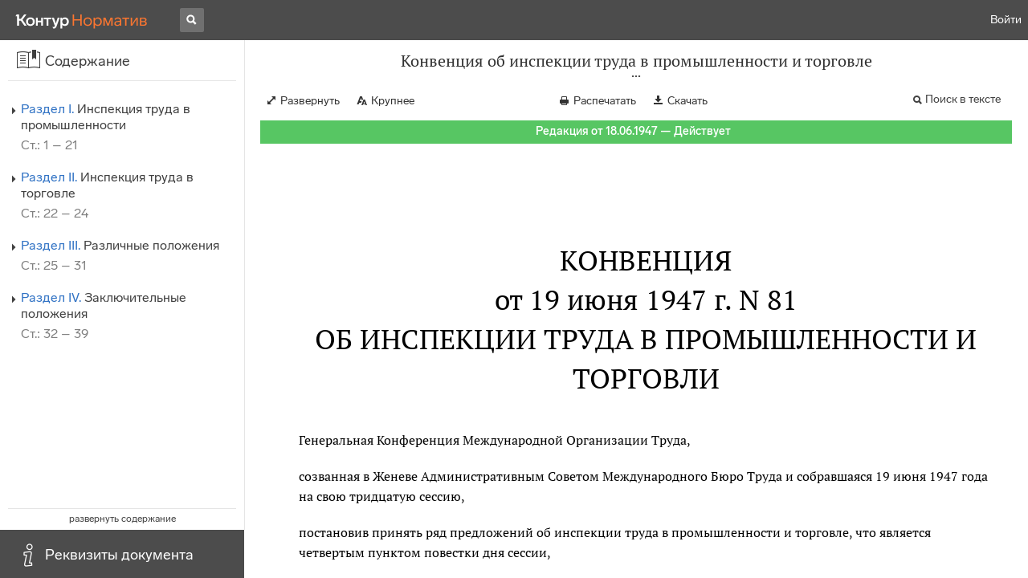

--- FILE ---
content_type: text/html; charset=utf-8
request_url: https://normativ.kontur.ru/document?moduleId=1&documentId=27485
body_size: 19569
content:


<!doctype html>
<html lang="ru" prefix="og: http://ogp.me/ns# article: http://ogp.me/ns/article#">
<head runat="server">
	<meta charset="utf-8">


<title>Конвенция об инспекции труда в промышленности и торговле &mdash; Редакция от 18.06.1947 &mdash; Контур.Норматив</title>

	<meta name="description" content="Конвенция об инспекции труда в промышленности и торговле (заключена в Женеве 19.06.47 N 81) &mdash; Редакция от 18.06.1947 &mdash; с последними изменениями скачать на сайте Контур.Норматив" />

	<meta name="keywords" content="Конвенция об инспекции труда в промышленности и торговле"/>

	<link rel="canonical" href="https://normativ.kontur.ru/document?moduleId=1&documentId=27485" />

	<script type="application/ld+json">
		{  "@context": "http://schema.org",  "@type": "BreadcrumbList",  "itemListElement": [{"@type": "ListItem","position": 1,"item": {  "@id": "https://normativ.kontur.ru/?from=bc_fz",  "name": "Кодексы и Законы"}  }]}
	</script>


	<meta http-equiv="X-UA-Compatible" content="IE=edge">
	<meta name="viewport" content="width=device-width, initial-scale=1">

	
<script src="/theme/js/lib/sentry-7.106.1.min.js?1083640554" crossorigin="anonymous"></script>
<script>
	Sentry.init({
		dsn: "https://1ba55aec74cf403a96b32cadeffe9d90@sentry.kontur.host/1023",
		environment: "prod",
		release: "111e34910b2c8c58cfa32a647800ce4dcfc6141b",
		beforeSend: function(event) {
			event.fingerprint = ['{{ default }}', "prod"];

			return event;
		},
		tracesSampleRate: 0.1,
	});
	Sentry.setUser({
		id: null
	});
	Sentry.setTag("protocol", document.location.protocol);
	if (!Object.fromEntries) {
		Sentry.setTag("OldBrowser", "OldBrowser");
	}
</script>
	
<script src="https://metrika.kontur.ru/tracker/normativ.js"></script>
<script src="/theme/js/click-listener.js"></script>
<script>
	normativQueue = [];
	window.listenToClicks(function (trackData) {
		var action = [trackData.id, trackData.className, trackData.textContent].join(' ');
		normativQueue.push(['trackEvent', 'normativ-auto', action, null, JSON.stringify(trackData)]);
	});
</script>


	

<link rel="shortcut icon" type="image/x-icon" href="https://s.kontur.ru/common-v2/icons-products/normativ/favicon/favicon.ico">
<link rel="apple-touch-icon" sizes="120x120" href="/apple-touch-icon.png?v=3">
<link rel="icon" type="image/png" sizes="32x32" href="https://s.kontur.ru/common-v2/icons-products/normativ/favicon/normativ-favicon-32.png">
<link rel="icon" type="image/png" sizes="16x16" href="https://s.kontur.ru/common-v2/icons-products/normativ/favicon/normativ-favicon-16.png">

<link href="/theme/css/document.min.css?1083640554" rel="stylesheet"/>
<link href="/theme/css/doc.min.css?1083640554" rel="stylesheet"/>



<script type="text/javascript">
	(function() {
		var alreadyInited = window.currentAccountInfo != null;
		if (alreadyInited)
			return;

		var info = window.currentAccountInfo = {
			id: null,
			region: null,
			autoRegion: null,
			roles: "Guest",
			isExternUser: false,
			isDemoUser: false,
			isExpert: false,			
		};

		
	})();
</script>

	<script src="/theme/js/doc-page.min.js?1083640554" type="text/javascript"></script>
	<script src="https://yastatic.net/es5-shims/0.0.2/es5-shims.min.js"></script>
	<script src="https://yastatic.net/share2/share.js"></script>

	

<script>
    var pageOptions = pageOptions || {};
    pageOptions.common = {"account":{"accountId":null,"portalUserId":null,"userName":null,"email":null,"newEmail":null,"emailApproved":null,"inn":null,"kpp":null,"phone":null,"orgName":null},"isFTest":false,"tokenInput":"\u003cinput name=\u0022__RequestVerificationToken\u0022 type=\u0022hidden\u0022 value=\u00226RNJQRHOxnkbEYDPs1T7+ookHqsXJSxqc/nH0XxH4q9lHkpysDpL95AL7gt2RjX5M9s1GgDHsopPX/wCUJFSyHYFhLSP/Vqg0OT+HFIIAULM9Bz7PETIPrrI/iKkJo5LFoEIWQ==\u0022 /\u003e"};
    window.microSessionId = "0c3a2d91-2959-410d-88ed-e340f466e7a4";
</script>
</head>
<body class="document   " id="document">
<div id="root"></div>
		<div id="OldBrowsersWarning" style="max-height: 66px;" data-tid="OldBrowsersWarning"></div>
<script>
	document.backendVersion =
		'111e34910b2c8c58cfa32a647800ce4dcfc6141b';

	function mobileExpand() {
		var $body = $(document.body);
		if ($(window).width() < 800) {
			$body.addClass('is-mobile-view is-mobile-expanded');
			if ($body.hasClass('is-expanded')) {
				$body.removeClass('is-expanded').addClass('-is-expanded');
			}
		} else {
			$body.removeClass('is-mobile-view is-mobile-expanded');
			if ($body.hasClass('-is-expanded')) {
				$body.removeClass('-is-expanded').addClass('is-expanded');
			}
		}
	}

	mobileExpand();
	$(window).on('resize', mobileExpand);
</script>


<div class="l-main" id="document-area">
			<div class="l-aside">
				

<div class="sidebar" id="js-sidebar">
	<div class="sidebar-blocks">
			<div class="sidebar-block sidebar-contents is-active" data-sidebar-block-type="contents" style="bottom:60px;top:0px;">
				<div class="sidebar-block-title" data-clickable data-tid="SidebarBlockTitle">
					<span class="sidebar-block-title-icon">
						<span class="icon"></span>
					</span>
					<span class="sidebar-block-title-text">Содержание</span>
				</div>
				<div class="sidebar-block-content" id="js-sidebar-contents-frame">

				</div>
			</div>
			<div class="sidebar-block sidebar-info " data-sidebar-block-type="info" style="bottom:5px;">
				<div class="sidebar-block-title" data-clickable data-tid="SidebarBlockTitle">
					<span class="sidebar-block-title-icon">
						<span class="icon"></span>
					</span>
					<span class="sidebar-block-title-text">Реквизиты документа</span>
				</div>
				<div class="sidebar-block-content" id="js-sidebar-info-frame">
					

<div class="doc_info">
		<div class="doc_info-text dt-list_colon-separated">
			<dl><dt>Вид</dt><dd>Конвенция</dd>
<dt>Принят</dt><dd>Международная организация труда 19.06.1947</dd>
<dt>Номер</dt><dd>81</dd>
<dt>Редакция от</dt><dd>19.06.1947</dd>
<dt>Статус</dt><dd>Действует</dd>
<dt>Опубликован</dt><dd>"Труд за рубежом", N 3, 1999;<br/>"Собрание законодательства РФ", 10.12.2001, N 50, ст. 4650</dd>
</dl>
		</div>
		<div class="doc_info-title2">Примечания</div>
		<div class="doc_info-text dt-list_colon-separated">
				
<P class="dt-p" data-wi="0">Применение данного документа РАЗЪЯСНЕНО</P><P class="dt-p" data-wi="4"><A HREF="/document?moduleId=1&amp;documentId=27448#l0" data-status="actual" class="E" TARGET="_blank">ФЕДЕРАЛЬНЫМ ЗАКОНОМ от 11.04.98 N 58-ФЗ</A></P>

		</div>
</div>
				</div>
			</div>
	</div>
</div>

			</div>			
	<div class="l-content">
		<div class="doc_frame" id="js-doc-frame">
			<div class="doc_frame-scroll" id="js-doc-scroll-container">
				


<div class="l-container doc_header" id="js-doc-header">
	<div class="doc_header-wrapper">
		<div class="doc_header-container">
			<div class="doc_header-content">
				
<div class="doc_titlebar-wrapper">
	<div class="doc_titlebar" id="js-titlebar" data-clickable data-tid="DocTitlebar">
		<h1 class="doc_titlebar-title">Конвенция об инспекции труда в промышленности и торговле</h1>
			<div class="doc_titlebar-title-second">(заключена в Женеве 19.06.47 N 81)</div>
			<div class="doc_titlebar-toggle"></div>
	</div>
</div>

				<div class="doc_toolbar-wrapper">
	<div class="doc_toolbar" id="js-doc-page-toolbar"></div>
</div>
				




	<div class="rev_info-wrapper">
		<div class="rev_info rev_info--current" id="js-revisions-info">
			<div class="rev_info-status" id="js-revisions-status" data-status="Actual" data-status-type="General"><b>Редакция от 18.06.1947 &mdash; Действует</b></div>
		</div>
	</div>
			</div>
		</div>
	</div>
</div>
				<div class="l-container doc_frame-container" id="js-doc-frame-container">
					<div class="doc_container fs-smaller" id="js-doc-container">
						<div class="doc_frame-page doc_frame-page--fst is-in-viewport" >
								<div class="doc_text lmml-1" id="js-doc-text">
										<div class="doc_text_part" id="js-doc-text-part">
											<div class="doc_text_part-content" id="js-doc-text-content-part" >
												<P class="dt-p" data-wi="0"><A NAME="l0"></A></P><H2 style="text-align: center" data-wi="0">КОНВЕНЦИЯ <BR>от 19 июня 1947 г. N 81</H2><H2 style="text-align: center" data-wi="8">ОБ ИНСПЕКЦИИ ТРУДА В ПРОМЫШЛЕННОСТИ И ТОРГОВЛИ</H2><P class="dt-p" data-wi="15">Генеральная Конференция Международной Организации Труда,<A NAME="l1"></A></P><P class="dt-p" data-wi="20">созванная в Женеве Административным Советом Международного Бюро Труда и собравшаяся 19 июня 1947 года на свою тридцатую сессию,</P><P class="dt-p" data-wi="38">постановив принять ряд предложений об инспекции труда в промышленности и торговле, что является четвертым пунктом повестки дня сессии,<A NAME="l2"></A></P><P class="dt-p" data-wi="56">решив придать этим предложениям форму международной конвенции, принимает сего одиннадцатого дня июля месяца тысяча девятьсот сорок седьмого года нижеследующую Конвенцию, которая может именоваться Конвенцией 1947 года об инспекции труда:<A NAME="l3"></A></P><H3 style="text-align: center" data-wi="85"><A NAME="h21"></A>Раздел I. Инспекция труда в промышленности</H3><H3 style="text-align: center" data-wi="91"><A NAME="h23"></A>Статья 1</H3><P class="dt-p" data-wi="93">Каждый Член Международной Организации Труда, в отношении которого настоящая Конвенция вступила в силу, обязуется иметь систему инспекции труда на промышленных предприятиях.<A NAME="l4"></A></P><H3 style="text-align: center" data-wi="114"><A NAME="h29"></A>Статья 2</H3><P class="dt-p dt-m1" data-wi="116"><span class="dt-m">1.</span> Система инспекции труда на промышленных предприятиях распространяется на все предприятия, в отношении которых инспектора труда обязаны обеспечить применение положений законодательства, относящихся к условиям труда и к охране трудящихся в процессе их работы.<A NAME="l5"></A></P><P class="dt-p dt-m1" data-wi="149"><span class="dt-m">2.</span> Национальное законодательство может изъять из-под действия настоящей Конвенции предприятия горной промышленности и транспорта или части этих предприятий.<A NAME="l6"></A></P><H3 style="text-align: center" data-wi="167"><A NAME="h40"></A>Статья 3</H3><P class="dt-p dt-m1" data-wi="169"><span class="dt-m">1.</span> В задачу системы инспекции труда входит:<A NAME="l7"></A></P><P class="dt-p dt-m2" data-wi="176"><span class="dt-m">а)</span> обеспечение применения положений законодательства в области условий труда и безопасности трудящихся в процессе их работы, как, например, положений о продолжительности рабочего дня, заработной плате, безопасности труда, здравоохранении и благосостоянии, использовании труда детей и подростков и по другим подобным вопросам, в той мере, в какой инспекторам труда надлежит обеспечивать применение указанных положений;<A NAME="l8"></A></P><P class="dt-p dt-m2" data-wi="228"><span class="dt-m">b)</span> обеспечение предпринимателей и трудящихся технической информацией и советами о наиболее эффективных средствах соблюдения законодательных положений;<A NAME="l9"></A></P><P class="dt-p dt-m2" data-wi="244"><span class="dt-m">с)</span> доведение до сведения компетентного органа власти фактов бездействия или злоупотребления, которые не подпадают под действие существующих законодательных положений.<A NAME="l10"></A></P><P class="dt-p dt-m1" data-wi="263"><span class="dt-m">2.</span> Если инспекторам труда поручаются другие функции, то последние не должны препятствовать осуществлению их основных функций и наносить каким-либо образом ущерб авторитету или беспристрастности, необходимым инспекторам в их отношениях с предпринимателями и трудящимися.<A NAME="l11"></A></P><H3 style="text-align: center" data-wi="296"><A NAME="h62"></A>Статья 4</H3><P class="dt-p dt-m1" data-wi="298"><span class="dt-m">1.</span> В той степени, в какой это совместимо с административной практикой Члена Организации, инспекция труда находится под наблюдением и контролем центральной власти.<A NAME="l12"></A></P><P class="dt-p dt-m1" data-wi="320"><span class="dt-m">2.</span> В случае федеративного государства выражение &quot;центральный орган&quot; может означать либо центральный орган федерации, либо центральный орган одной из составных частей федерации.<A NAME="l13"></A></P><H3 style="text-align: center" data-wi="342"><A NAME="h71"></A>Статья 5</H3><P class="dt-p" data-wi="344">Компетентный орган власти принимает соответствующие меры для того, чтобы содействовать:</P><P class="dt-p dt-m2" data-wi="354"><span class="dt-m">а)</span> эффективному сотрудничеству между службами инспекции, с одной стороны, и другими правительственными службами, а также государственными и частными учреждениями, осуществляющими аналогичную деятельность,- с другой;<A NAME="l14"></A></P><P class="dt-p dt-m2" data-wi="378"><span class="dt-m">b)</span> сотрудничеству между служащими инспекции труда и предпринимателями и трудящимися или их организациями.<A NAME="l15"></A></P><H3 style="text-align: center" data-wi="391"><A NAME="h82"></A>Статья 6</H3><P class="dt-p" data-wi="393">Персонал инспекции состоит из государственных служащих, статус и условия работы которых обеспечивают стабильность занятия ими должности и делают их независимыми от любых изменений в правительстве или любого недолжного внешнего влияния.<A NAME="l16"></A></P><H3 style="text-align: center" data-wi="423"><A NAME="h89"></A>Статья 7</H3><P class="dt-p dt-m1" data-wi="425"><span class="dt-m">1.</span> При условии соблюдения положений, которым национальное законодательство может подчинить набор служащих государственных учреждений, инспектора труда набираются исключительно на основании пригодности кандидата к выполнению задач, которые будут на него возложены.<A NAME="l17"></A></P><P class="dt-p dt-m1" data-wi="455"><span class="dt-m">2.</span> Методы проверки такой пригодности определяются компетентным органом власти.<A NAME="l18"></A></P><P class="dt-p dt-m1" data-wi="464"><span class="dt-m">3.</span> Инспектора труда получают соответствующую подготовку для осуществления своих функций.</P><H3 style="text-align: center" data-wi="474"><A NAME="h101"></A>Статья 8</H3><P class="dt-p" data-wi="476">В состав персонала инспекции могут назначаться как мужчины, так и женщины; в случае необходимости на инспекторов-мужчин и инспекторов-женщин могут соответственно возлагаться особые задачи.<A NAME="l19"></A></P><H3 style="text-align: center" data-wi="499"><A NAME="h107"></A>Статья 9</H3><P class="dt-p" data-wi="501">Каждый Член Организации принимает необходимые меры для того, чтобы квалифицированные эксперты и специалисты, в том числе специалисты по медицине, механике, электричеству и химии, привлекались бы к работе инспекции в таких формах, которые будут признаны наиболее отвечающими национальным условиям, с целью обеспечить применение законодательных положений, относящихся к здравоохранению и безопасности трудящихся во время их работы, а также получать информацию о влиянии применяемых способов, используемых материалов и методов труда на состояние здоровья и безопасности трудящихся.<A NAME="l20"></A><A NAME="l21"></A><A NAME="l22"></A></P><H3 style="text-align: center" data-wi="574"><A NAME="h120"></A>Статья 10</H3><P class="dt-p" data-wi="576">Число инспекторов труда должно быть достаточным для обеспечения эффективного осуществления функций инспекционной службы; оно устанавливается с учетом:<A NAME="l23"></A></P><P class="dt-p dt-m2" data-wi="593"><span class="dt-m">а)</span> важности задач, которые должны выполнять инспектора, и в частности:</P><P class="dt-p dt-m2" data-wi="603"><span class="dt-m">i)</span> числа, характера, размера и расположения предприятий, подпадающих под контроль инспекции;<A NAME="l24"></A></P><P class="dt-p" data-wi="614">ii) численности и категорий трудящихся, занятых на этих предприятиях;</P><P class="dt-p" data-wi="623">iii) количества и сложности законодательных положений, применение которых им подлежит обеспечить;</P><P class="dt-p dt-m2" data-wi="634"><span class="dt-m">b)</span> материальных средств, предоставленных в распоряжение инспекторов, и<A NAME="l25"></A></P><P class="dt-p dt-m2" data-wi="642"><span class="dt-m">с)</span> практических условий, в которых должны осуществляться инспекционные посещения, чтобы быть эффективными.</P><H3 style="text-align: center" data-wi="654"><A NAME="h138"></A>Статья 11</H3><P class="dt-p dt-m1" data-wi="656"><span class="dt-m">1.</span> Компетентный орган власти принимает необходимые меры для того, чтобы в распоряжении инспекторов труда находились:<A NAME="l26"></A></P><P class="dt-p dt-m2" data-wi="671"><span class="dt-m">а)</span> местные бюро, оборудованные в соответствии с нуждами инспекционной службы и доступные для всех заинтересованных лиц;<A NAME="l27"></A></P><P class="dt-p dt-m2" data-wi="687"><span class="dt-m">b)</span> транспортные средства, необходимые для осуществления их функций в случае, если нет соответствующих средств общественного транспорта.</P><P class="dt-p dt-m1" data-wi="703"><span class="dt-m">2.</span> Компетентный орган власти принимает необходимые меры с целью возмещения инспекторам труда всех расходов по перемещению и любых дополнительных расходов, необходимых для осуществления их функций.<A NAME="l28"></A></P><H3 style="text-align: center" data-wi="728"><A NAME="h152"></A>Статья 12</H3><P class="dt-p dt-m1" data-wi="730"><span class="dt-m">1.</span> Инспектора труда, снабженные документами, удостоверяющими их полномочия, имеют право:<A NAME="l29"></A></P><P class="dt-p dt-m2" data-wi="740"><span class="dt-m">а)</span> беспрепятственного прохода без предварительного уведомления и в любое время суток на любое предприятие, охватываемое контролем инспекции;</P><P class="dt-p dt-m2" data-wi="757"><span class="dt-m">b)</span> входить в дневное время во все здания, которые они имеют достаточные основания считать подпадающими под контроль инспекции;<A NAME="l30"></A></P><P class="dt-p dt-m2" data-wi="775"><span class="dt-m">с)</span> осуществлять любые проверки, контроль и расследования, которые они могут счесть необходимыми, чтобы удостовериться в том, что законодательные положения эффективно соблюдаются, и в частности:<A NAME="l31"></A></P><P class="dt-p dt-m2" data-wi="799"><span class="dt-m">i)</span> наедине или в присутствии свидетелей задавать вопросы предпринимателю или персоналу предприятия по всем областям, относящимся к применению законодательных положений;</P><P class="dt-p" data-wi="819">ii) требовать ознакомления с любыми книгами, реестрами или документами, ведение которых предписано законодательством по вопросам условий труда, с целью проверки их соответствия законодательным положениям и снятия с них копии или выписки отдельных мест;<A NAME="l32"></A><A NAME="l33"></A></P><P class="dt-p" data-wi="852">iii) требовать вывешивания объявлений, как это предусмотрено законодательными положениями;</P><P class="dt-p" data-wi="861">iv) изымать или брать с собой для анализа образцы используемых или обрабатываемых материалов и веществ, при условии уведомления предпринимателя или его представителя о том, что материалы или вещества были изъяты и унесены с этой целью.<A NAME="l34"></A></P><P class="dt-p dt-m1" data-wi="896"><span class="dt-m">2.</span> В случае инспекционного посещения инспектор уведомляет о своем присутствии предпринимателя или его представителя, если только он не сочтет, что такое уведомление может нанести ущерб эффективности контроля.<A NAME="l35"></A></P><H3 style="text-align: center" data-wi="923"><A NAME="h184"></A>Статья 13</H3><P class="dt-p dt-m1" data-wi="925"><span class="dt-m">1.</span> Инспекторам труда разрешено требовать принятия мер по устранению недостатков, отмеченных в каком-либо сооружении, оборудовании или методах труда, которые они имеют основание считать угрожающими здоровью или безопасности трудящихся.<A NAME="l36"></A></P><P class="dt-p dt-m1" data-wi="953"><span class="dt-m">2.</span> Для того чтобы инспектора труда имели возможность принять такие меры, они уполномочиваются при соблюдении права обжалования в судебные или административные органы, которое может быть предусмотрено национальным законодательством, давать распоряжения или требовать, чтобы было дано распоряжение:<A NAME="l37"></A><A NAME="l38"></A></P><P class="dt-p dt-m2" data-wi="989"><span class="dt-m">а)</span> о внесении в определенный срок в сооружения таких изменений, которые необходимы для обеспечения строгого применения законодательных положений по вопросам охраны здоровья и безопасности трудящихся;<A NAME="l39"></A></P><P class="dt-p dt-m2" data-wi="1014"><span class="dt-m">b)</span> в случае непосредственной угрозы для здоровья и безопасности трудящихся - о принятии мер, подлежащих немедленному исполнению.</P><P class="dt-p dt-m1" data-wi="1031"><span class="dt-m">3.</span> Если процедура, установленная в пункте 2, несовместима с административной и судебной практикой Члена Организации, инспектора будут иметь право обращаться к компетентному органу власти, с тем чтобы он направил предписание или распорядился о принятии мер, подлежащих немедленному исполнению.<A NAME="l40"></A></P><H3 style="text-align: center" data-wi="1069"><A NAME="h208"></A>Статья 14<A NAME="l41"></A></H3><P class="dt-p" data-wi="1071">Инспекции труда передается информация о несчастных случаях на производстве и о профессиональных заболеваниях в таких случаях и таким образом, как это предписано национальным законодательством.</P><H3 style="text-align: center" data-wi="1095"><A NAME="h214"></A>Статья 15<A NAME="l42"></A></H3><P class="dt-p" data-wi="1097">При условии соблюдения исключений, которые могут быть предусмотрены национальным законодательством, инспекторам труда:</P><P class="dt-p dt-m2" data-wi="1109"><span class="dt-m">а)</span> запрещается участвовать прямо или косвенно в делах предприятий, находящихся под их контролем;<A NAME="l43"></A></P><P class="dt-p dt-m2" data-wi="1122"><span class="dt-m">b)</span> вменяется в обязанность, под угрозой уголовных санкций или соответствующих дисциплинарных мер, не разглашать, даже после ухода с должности, производственных или коммерческих тайн или же производственных процессов, с которыми они могли ознакомиться при осуществлении своих функций;<A NAME="l44"></A></P><P class="dt-p dt-m2" data-wi="1158"><span class="dt-m">с)</span> предписывается считать абсолютно конфиденциальным источник всякой жалобы на недостатки или нарушения законодательных положений и воздерживаться от сообщения предпринимателю или его представителю о том, что инспекционное посещение было сделано в связи с получением такой жалобы.<A NAME="l45"></A></P><H3 style="text-align: center" data-wi="1193"><A NAME="h231"></A>Статья 16</H3><P class="dt-p" data-wi="1195">Предприятия инспектируются так часто и так тщательно, как это необходимо для обеспечения эффективного применения соответствующих законодательных положений.<A NAME="l46"></A></P><H3 style="text-align: center" data-wi="1212"><A NAME="h237"></A>Статья 17</H3><P class="dt-p dt-m1" data-wi="1214"><span class="dt-m">1.</span> Лица, нарушающие или уклоняющиеся от соблюдения законодательных положений, осуществление которых возложено на инспекторов труда, немедленно подвергаются судебному преследованию без предварительного уведомления; однако национальное законодательство может предусмотреть исключения в отношении таких случаев, когда должно делаться предварительное уведомление, с тем чтобы исправить положение или принять предупредительные меры.<A NAME="l47"></A><A NAME="l48"></A></P><P class="dt-p dt-m1" data-wi="1260"><span class="dt-m">2.</span> Инспектора труда имеют право сами решать вопрос о том, следует ли сделать предупреждение или дать совет, вместо того чтобы возбудить или рекомендовать возбудить судебное преследование.<A NAME="l49"></A></P><H3 style="text-align: center" data-wi="1286"><A NAME="h251"></A>Статья 18</H3><P class="dt-p" data-wi="1288">Национальным законодательством предусматриваются и эффективно применяются соответствующие санкции за нарушение законодательных положений, применение которых подлежит контролю со стороны инспекторов труда, и за противодействие, оказанное инспекторам труда при осуществлении ими своих обязанностей.<A NAME="l50"></A><A NAME="l51"></A></P><H3 style="text-align: center" data-wi="1319"><A NAME="h259"></A>Статья 19</H3><P class="dt-p dt-m1" data-wi="1321"><span class="dt-m">1.</span> Инспектора труда или местные инспекционные бюро представляют центральному органу инспекционной службы периодические доклады общего характера о результатах своей деятельности.<A NAME="l52"></A></P><P class="dt-p dt-m1" data-wi="1341"><span class="dt-m">2.</span> Эти доклады составляются согласно предписаниям центрального органа и охватывают вопросы, время от времени указываемые этим органом; они представляются по крайней мере так часто, как этого требует центральный орган, но во всяком случае не реже одного раза в год.<A NAME="l53"></A></P><H3 style="text-align: center" data-wi="1380"><A NAME="h271"></A>Статья 20</H3><P class="dt-p dt-m1" data-wi="1382"><span class="dt-m">1.</span> Центральный орган инспекции публикует ежегодные доклады общего характера о деятельности инспекционных служб, находящихся под его контролем.<A NAME="l54"></A></P><P class="dt-p dt-m1" data-wi="1399"><span class="dt-m">2.</span> Эти доклады публикуются в разумный срок, ни в коем случае не превышающий двенадцати месяцев по истечении года, к которому они относятся.</P><P class="dt-p dt-m1" data-wi="1421"><span class="dt-m">3.</span> Экземпляры ежегодных докладов направляются Генеральному Директору Международного Бюро Труда в разумный срок после их опубликования и во всяком случае не позднее чем через три месяца.<A NAME="l55"></A></P><H3 style="text-align: center" data-wi="1447"><A NAME="h283"></A>Статья 21</H3><P class="dt-p" data-wi="1449">В ежегодных докладах, публикуемых центральным органом службы инспекции, охватываются следующие и все другие относящиеся к делу вопросы в той мере, в какой они подпадают под контроль данного центрального органа:<A NAME="l56"></A></P><P class="dt-p dt-m2" data-wi="1478"><span class="dt-m">а)</span> законы и постановления, относящиеся к деятельности инспекции труда;</P><P class="dt-p dt-m2" data-wi="1487"><span class="dt-m">b)</span> персонал инспекции труда;<A NAME="l57"></A></P><P class="dt-p dt-m2" data-wi="1491"><span class="dt-m">с)</span> статистические данные о предприятиях, охватываемых контролем инспекции, и число трудящихся, занятых на этих предприятиях;</P><P class="dt-p dt-m2" data-wi="1506"><span class="dt-m">d)</span> статистические данные об инспекционных посещениях;<A NAME="l58"></A></P><P class="dt-p dt-m2" data-wi="1512"><span class="dt-m">е)</span> статистические данные об имевших место нарушениях и примененных санкциях;</P><P class="dt-p dt-m2" data-wi="1522"><span class="dt-m">f)</span> статистические данные о несчастных случаях на производстве;</P><P class="dt-p dt-m2" data-wi="1530"><span class="dt-m">g)</span> статистические данные о профессиональных заболеваниях.</P><H3 style="text-align: center" data-wi="1536"><A NAME="h301"></A>Раздел II. Инспекция труда в торговле<A NAME="l59"></A></H3><H3 style="text-align: center" data-wi="1542"><A NAME="h303"></A>Статья 22</H3><P class="dt-p" data-wi="1544">Каждый Член Международной Организации Труда, в отношении которого находится в силе этот раздел настоящей Конвенции, обязуется иметь систему инспекции труда в торговых предприятиях.<A NAME="l60"></A></P><H3 style="text-align: center" data-wi="1567"><A NAME="h309"></A>Статья 23</H3><P class="dt-p" data-wi="1569">Система инспекции труда в торговых предприятиях распространяется на те предприятия, в отношении которых инспектора труда должны обеспечить применение законодательных положений, относящихся к условиям труда и к охране трудящихся в процессе их работы.<A NAME="l61"></A></P><H3 style="text-align: center" data-wi="1601"><A NAME="h317"></A>Статья 24</H3><P class="dt-p" data-wi="1603">Система инспекции труда в торговых предприятиях соответствует требованиям статей 3 - 21 настоящей Конвенции постольку, поскольку они применимы.<A NAME="l62"></A></P><H3 style="text-align: center" data-wi="1621"><A NAME="h323"></A>Раздел III. Различные положения</H3><H3 style="text-align: center" data-wi="1625"><A NAME="h325"></A>Статья 25</H3><P class="dt-p dt-m1" data-wi="1627"><span class="dt-m">1.</span> Любой Член Организации, ратифицирующий настоящую Конвенцию, может приложить к документу о ратификации заявление с указанием на то, что принятие им обязательств по настоящей Конвенции не распространяется на раздел II.<A NAME="l63"></A></P><P class="dt-p dt-m1" data-wi="1657"><span class="dt-m">2.</span> Любой Член Организации, сделавший такое заявление, может в любое время аннулировать его последующим заявлением.<A NAME="l64"></A></P><P class="dt-p dt-m1" data-wi="1672"><span class="dt-m">3.</span> Любой Член Организации, для которого имеет силу заявление, сделанное в соответствии с пунктом 1 настоящей статьи, в своих ежегодных докладах о применении настоящей Конвенции сообщает о состоянии законодательства и практики применительно к положениям раздела II настоящей Конвенции и указывает, в какой степени осуществлены или предполагается осуществить названные положения.<A NAME="l65"></A></P><H3 style="text-align: center" data-wi="1721"><A NAME="h340"></A>Статья 26</H3><P class="dt-p" data-wi="1723">В тех случаях, когда нет уверенности в том, что настоящая Конвенция распространяется на какое-либо предприятие или же его часть или службу, данный вопрос решается компетентным органом власти.<A NAME="l66"></A></P><H3 style="text-align: center" data-wi="1750"><A NAME="h347"></A>Статья 27<A NAME="l67"></A></H3><P class="dt-p" data-wi="1752">В настоящей Конвенции термин &quot;законодательные положения&quot; означает кроме положений законодательства решения третейских судов и коллективные договоры, имеющие силу закона, применение которых должны обеспечивать инспектора труда.<A NAME="l68"></A></P><H3 style="text-align: center" data-wi="1777"><A NAME="h354"></A>Статья 28</H3><P class="dt-p" data-wi="1779">В ежегодных докладах, представляемых в соответствии со статьей 22 Устава Международной Организации Труда, приводится подробная информация о всех положениях национального законодательства, которые вводят в действие положения настоящей Конвенции.<A NAME="l69"></A></P><H3 style="text-align: center" data-wi="1807"><A NAME="h361"></A>Статья 29</H3><P class="dt-p dt-m1" data-wi="1809"><span class="dt-m">1.</span> Если на территории Члена Организации имеются обширные районы, где, вследствие распыленности населения или уровня развития района, компетентный орган власти считает практически неосуществимым применение положений настоящей Конвенции, этот орган власти может изъять такие районы из-под действия Конвенции либо вообще, либо с такими исключениями в отношении отдельных предприятий или профессий, которые он считает целесообразным сделать.<A NAME="l70"></A><A NAME="l71"></A></P><P class="dt-p dt-m1" data-wi="1863"><span class="dt-m">2.</span> Каждый Член Организации в своем первом ежегодном докладе о применении настоящей Конвенции, представляемом в соответствии со <A HREF="/document?moduleId=1&amp;documentId=27493#l151" data-status="actual" class="a" TARGET="_blank">статьей 22</A> Устава Международной Организации Труда, указывает все районы, в отношении которых он намеревается воспользоваться положениями настоящей статьи, а также причины, по которым он намерен воспользоваться этими положениями. Ни один Член Организации не может после представления своего первого ежегодного доклада использовать положения настоящей статьи, кроме как в отношении районов, указанных в этом докладе.<A NAME="l72"></A><A NAME="l73"></A></P><P class="dt-p dt-m1" data-wi="1933"><span class="dt-m">3.</span> Каждый Член Организации, использующий положения настоящей статьи, указывает в своих последующих ежегодных докладах те районы, в отношении которых он отказывается от права использовать указанные положения.<A NAME="l74"></A></P><H3 style="text-align: center" data-wi="1959"><A NAME="h385"></A>Статья 30</H3><P class="dt-p dt-m1" data-wi="1961"><span class="dt-m">1.</span> В отношении территорий, упомянутых в <A HREF="/document?moduleId=1&amp;documentId=27493#l178" data-status="actual" class="a" TARGET="_blank">статье 35</A> Устава Международной Организации Труда, измененного в соответствии с Актом о поправке 1946 года к Уставу Международной Организации Труда, за исключением территорий, упоминаемых в <A HREF="/document?moduleId=1&amp;documentId=27493#l184" data-status="actual" class="a" TARGET="_blank">пунктах 4</A> и <A HREF="/document?moduleId=1&amp;documentId=27493#l186" data-status="actual" class="a" TARGET="_blank">5</A> указанной статьи, каждый Член Организации, ратифицирующий настоящую Конвенцию, направляет Генеральному Директору Международного Бюро Труда в возможно короткий срок после ратификации заявление с указанием:<A NAME="l75"></A><A NAME="l76"></A><A NAME="l77"></A></P><P class="dt-p dt-m2" data-wi="2019"><span class="dt-m">а)</span> территорий, в отношении которых заинтересованный Член обязуется применять положения Конвенции без изменений;</P><P class="dt-p dt-m2" data-wi="2032"><span class="dt-m">b)</span> территорий, в отношении которых он обязуется применять положения Конвенции с изменениями, и деталей этих изменений;<A NAME="l78"></A></P><P class="dt-p dt-m2" data-wi="2048"><span class="dt-m">с)</span> территорий, на которых Конвенция не будет применяться, и в таких случаях причин, по которым она к ним неприменима;</P><P class="dt-p dt-m2" data-wi="2067"><span class="dt-m">d)</span> территорий, в отношении которых он резервирует свое решение.</P><P class="dt-p dt-m1" data-wi="2076"><span class="dt-m">2.</span> Обязательства, упомянутые в подпунктах а и b пункта 1 настоящей статьи, считаются неотъемлемой частью ратификации и имеют одинаковые с ней последствия.<A NAME="l79"></A></P><P class="dt-p dt-m1" data-wi="2098"><span class="dt-m">3.</span> Любой Член Организации может посредством нового заявления отказаться от всех или части оговорок, содержавшихся в его предыдущем заявлении, в силу подпунктов b, с и d пункта 1 настоящей статьи.<A NAME="l80"></A></P><P class="dt-p dt-m1" data-wi="2128"><span class="dt-m">4.</span> Любой Член Организации может в периоды, в течение которых настоящая Конвенция может быть денонсирована в соответствии с положениями статьи 34, направить Генеральному Директору новое заявление, изменяющее в любом другом отношении условия любого предыдущего заявления и сообщающего о положении на определенных территориях.<A NAME="l81"></A><A NAME="l82"></A></P><H3 style="text-align: center" data-wi="2170"><A NAME="h417"></A>Статья 31</H3><P class="dt-p dt-m1" data-wi="2172"><span class="dt-m">1.</span> Когда вопросы, затрагиваемые настоящей Конвенцией, входят в компетенцию самих властей территории вне метрополии, Член Организации, ответственный за международные отношения этой территории, может по соглашению с правительством этой территории направить Генеральному Директору Международного Бюро Труда заявление о принятии обязательств по настоящей Конвенции от имени такой территории.<A NAME="l83"></A></P><P class="dt-p dt-m1" data-wi="2218"><span class="dt-m">2.</span> Заявление о принятии обязательств по настоящей Конвенции может быть направлено Генеральному Директору Международного Бюро Труда:<A NAME="l84"></A></P><P class="dt-p dt-m2" data-wi="2234"><span class="dt-m">а)</span> двумя или более Членами Организации в отношении территории, которая находится под их совместным управлением;<A NAME="l85"></A></P><P class="dt-p dt-m2" data-wi="2249"><span class="dt-m">b)</span> любой международной властью, ответственной за управление какой-либо территорией на основе положений Устава Организации Объединенных Наций или любого другого действующего в отношении такой территории постановления.<A NAME="l86"></A></P><P class="dt-p dt-m1" data-wi="2274"><span class="dt-m">3.</span> Заявления, направляемые Генеральному Директору Международного Бюро Труда в соответствии с положениями предыдущих пунктов настоящей статьи, указывают, будут ли положения Конвенции применяться на данной территории с изменениями или без изменений; если в заявлении указывается, что положения Конвенции будут применяться с изменениями, в нем уточняется, в чем именно состоят эти изменения.<A NAME="l87"></A></P><P class="dt-p dt-m1" data-wi="2324"><span class="dt-m">4.</span> Заинтересованный Член или Члены Организации или международная власть могут посредством нового заявления полностью или частично отказаться от права ссылаться на изменения, оговоренные в каком-либо предыдущем заявлении.<A NAME="l88"></A></P><P class="dt-p dt-m1" data-wi="2351"><span class="dt-m">5.</span> В периоды, когда Конвенция может быть денонсирована в соответствии с положениями статьи 34, заинтересованный Член или Члены Организации или международная власть могут направить Генеральному Директору новое заявление, изменяющее в любом другом отношении условия любого предыдущего заявления и сообщающее о существующем положении в отношении применения настоящей Конвенции.<A NAME="l89"></A><A NAME="l90"></A></P><H3 style="text-align: center" data-wi="2398"><A NAME="h453"></A>Раздел IV. Заключительные положения</H3><H3 style="text-align: center" data-wi="2402"><A NAME="h455"></A>Статья 32</H3><P class="dt-p" data-wi="2404">Официальные документы о ратификации настоящей Конвенции направляются Генеральному Директору Международного Бюро Труда для регистрации.<A NAME="l91"></A></P><H3 style="text-align: center" data-wi="2418"><A NAME="h461"></A>Статья 33</H3><P class="dt-p dt-m1" data-wi="2420"><span class="dt-m">1.</span> Настоящая Конвенция связывает только тех Членов Международной Организации Труда, чьи документы о ратификации зарегистрированы Генеральным Директором.<A NAME="l92"></A></P><P class="dt-p dt-m1" data-wi="2437"><span class="dt-m">2.</span> Она вступает в силу через двенадцать месяцев после того, как Генеральный Директор зарегистрирует документы о ратификации двух Членов Организации.<A NAME="l93"></A></P><P class="dt-p dt-m1" data-wi="2457"><span class="dt-m">3.</span> Впоследствии настоящая Конвенция вступает в силу в отношении каждого Члена Организации через двенадцать месяцев после даты регистрации его документа о ратификации.</P><H3 style="text-align: center" data-wi="2479"><A NAME="h473"></A>Статья 34</H3><P class="dt-p dt-m1" data-wi="2481"><span class="dt-m">1.</span> Любой Член Организации, ратифицировавший настоящую Конвенцию, может по истечении десятилетнего периода с момента ее первоначального вступления в силу денонсировать ее посредством акта о денонсации, направленного Генеральному Директору Международного Бюро Труда и зарегистрированного им. Денонсация вступает в силу через год после регистрации акта о денонсации.<A NAME="l94"></A><A NAME="l95"></A></P><P class="dt-p dt-m1" data-wi="2526"><span class="dt-m">2.</span> Каждый Член Организации, ратифицировавший настоящую Конвенцию, который в годичный срок по истечении упомянутого в предыдущем пункте десятилетнего периода не воспользуется своим правом на денонсацию, предусмотренным в настоящей статье, будет связан на следующий период в десять лет и впоследствии сможет денонсировать настоящую Конвенцию по истечении каждого десятилетнего периода в порядке, установленном в настоящей статье.<A NAME="l96"></A><A NAME="l97"></A></P><H3 style="text-align: center" data-wi="2580"><A NAME="h489"></A>Статья 35</H3><P class="dt-p dt-m1" data-wi="2582"><span class="dt-m">1.</span> Генеральный Директор Международного Бюро Труда извещает всех Членов Международной Организации Труда о регистрации всех документов о ратификации, заявлений и актов о денонсации, полученных им от Членов Организации.<A NAME="l98"></A></P><P class="dt-p dt-m1" data-wi="2610"><span class="dt-m">2.</span> Извещая Членов Организации о регистрации полученного им второго документа о ратификации, Генеральный Директор обращает их внимание на дату вступления настоящей Конвенции в силу.<A NAME="l99"></A></P><H3 style="text-align: center" data-wi="2634"><A NAME="h499"></A>Статья 36</H3><P class="dt-p" data-wi="2636">Генеральный Директор Международного Бюро Труда направляет Генеральному Секретарю Организации Объединенных Наций для регистрации в соответствии со <A HREF="/document?moduleId=1&amp;documentId=27258#l244" data-status="actual" class="a" TARGET="_blank">статьей 102</A> Устава Организации Объединенных Наций полные сведения относительно всех документов о ратификации, заявлений и актов о денонсации, зарегистрированных им в соответствии с положениями предыдущих статей.<A NAME="l100"></A><A NAME="l101"></A></P><H3 style="text-align: center" data-wi="2678"><A NAME="h508"></A>Статья 37</H3><P class="dt-p" data-wi="2680">Каждый раз, когда Административный Совет Международного Бюро Труда считает это необходимым, он представляет Генеральной Конференции доклад о применении настоящей Конвенции и решает, следует ли включать в повестку дня Конференции вопрос о ее полном или частичном пересмотре.<A NAME="l102"></A></P><H3 style="text-align: center" data-wi="2716"><A NAME="h516"></A>Статья 38</H3><P class="dt-p dt-m1" data-wi="2718"><span class="dt-m">1.</span> В случае если Конференция примет новую конвенцию, полностью или частично пересматривающую настоящую Конвенцию, и если в новой конвенции не будет предусмотрено обратное, то:<A NAME="l103"></A></P><P class="dt-p dt-m2" data-wi="2742"><span class="dt-m">а)</span> ратификация каким-либо Членом Организации новой, пересматривающей конвенции влечет за собой автоматически, независимо от положений статьи 34, немедленную денонсацию настоящей Конвенции при условии, что новая, пересматривающая конвенция вступила в силу;<A NAME="l104"></A></P><P class="dt-p dt-m2" data-wi="2772"><span class="dt-m">b)</span> начиная с даты вступления в силу новой, пересматривающей конвенции настоящая Конвенция закрыта для ратификации ее Членами Организации.<A NAME="l105"></A></P><P class="dt-p dt-m1" data-wi="2790"><span class="dt-m">2.</span> Настоящая Конвенция остается во всяком случае в силе по форме и содержанию в отношении тех Членов Организации, которые ее ратифицировали, но не ратифицировали новую, пересматривающую конвенцию.<A NAME="l106"></A></P><H3 style="text-align: center" data-wi="2817"><A NAME="h534"></A>Статья 39</H3><P class="dt-p" data-wi="2819">Английский и французский тексты настоящей Конвенции имеют одинаковую силу.</P><span class="dt-b"></span><P ALIGN=right data-wi="2828"><I>(подписи) </I><A NAME="l107"></A></P>
											</div>
										</div>
								</div>
						</div>
					</div>
				</div>
			</div>
					<div class="hidden-container">
						<div class="selection-popup js-selection-popup hide" id="js-selection-popup">
							<div class="selection-popup-container">
								<button id="js-selection-print-btn" class="selection-popup-link">
									<span class="ficon">&#xe010;</span>
									Напечатать
								</button>
								<button id="js-selection-download-btn" class="selection-popup-link">
									<span class="ficon">&#xe015;</span>
									Скачать
								</button>
								<button id="js-selection-share-btn" class="selection-popup-link">
									<span class="ficon">&#xe062;</span>
									Поделиться ссылкой
								</button>
							</div>
							<span class="selection-popup-close" id="js-selection-popup-close" data-clickable data-tid="SelectionPopupClose"></span>
							<span class="selection-popup-arrow"><span class="selection-popup-arrow-inner"></span></span>
							<button class="selection-popup-stub"></button>
						</div>
					</div>
					<div id="infoPlaceRoot"></div>	
		</div>
	</div>
</div>

<iframe id="js-doc-download-frame" name="js-doc-download-frame" width="1" height="1" frameborder="0" src="" style="position:absolute;top:-1000px;left:-1000px;z-index:-1000;"></iframe>

<script>
	var pageOptions = pageOptions || {};

	pageOptions.documentUrl = "/document";
	pageOptions.rawSearchQuery = null, //что искать в документе

	(function(pageOptions) {
		var loadedAt = new Date().getTime();
		var options = {
			accountId:
				0,
			hasApprovedEmail:
				false,
			mailService: null,
			
			moduleId: 1,
			documentId: 27485,			
			baseTitle: "Конвенция об инспекции труда в промышленности и торговле",

			downloadUrl: '/rtf?moduleId=1&documentId=27485', //ссылка на скачивание
			isAttachmentAccessible: true,			
			isPrintable: true,
			printPageTitle: "Конвенция об инспекции труда в промышленности и торговле",
			
			isFavoritesAvailable: true,
			isAuthenticated: false,
			isInFavorites: false,
			favoritesUrl: "/personal/favourites",
			isPaidUser: false,
			
			hasContents: true,
			hasBookmarks: false,
			hasRevisions: false,
			hasRecommendations: false,
			hasLinkedDocuments: false,
			needRelated: true,
			fontSize: 'small',
			hideChangeFontButton: false,
			hasDiff: false,

			contentsJSON: [{"link":"#h21","name":"Раздел I. Инспекция труда в промышленности","articles":"Ст.:&nbsp;1&nbsp;&ndash;&nbsp;21","children":[{"link":"#h23","name":"Статья 1"},{"link":"#h29","name":"Статья 2"},{"link":"#h40","name":"Статья 3"},{"link":"#h62","name":"Статья 4"},{"link":"#h71","name":"Статья 5"},{"link":"#h82","name":"Статья 6"},{"link":"#h89","name":"Статья 7"},{"link":"#h101","name":"Статья 8"},{"link":"#h107","name":"Статья 9"},{"link":"#h120","name":"Статья 10"},{"link":"#h138","name":"Статья 11"},{"link":"#h152","name":"Статья 12"},{"link":"#h184","name":"Статья 13"},{"link":"#h208","name":"Статья 14"},{"link":"#h214","name":"Статья 15"},{"link":"#h231","name":"Статья 16"},{"link":"#h237","name":"Статья 17"},{"link":"#h251","name":"Статья 18"},{"link":"#h259","name":"Статья 19"},{"link":"#h271","name":"Статья 20"},{"link":"#h283","name":"Статья 21"}]},{"link":"#h301","name":"Раздел II. Инспекция труда в торговле","articles":"Ст.:&nbsp;22&nbsp;&ndash;&nbsp;24","children":[{"link":"#h303","name":"Статья 22"},{"link":"#h309","name":"Статья 23"},{"link":"#h317","name":"Статья 24"}]},{"link":"#h323","name":"Раздел III. Различные положения","articles":"Ст.:&nbsp;25&nbsp;&ndash;&nbsp;31","children":[{"link":"#h325","name":"Статья 25"},{"link":"#h340","name":"Статья 26"},{"link":"#h347","name":"Статья 27"},{"link":"#h354","name":"Статья 28"},{"link":"#h361","name":"Статья 29"},{"link":"#h385","name":"Статья 30"},{"link":"#h417","name":"Статья 31"}]},{"link":"#h453","name":"Раздел IV. Заключительные положения","articles":"Ст.:&nbsp;32&nbsp;&ndash;&nbsp;39","children":[{"link":"#h455","name":"Статья 32"},{"link":"#h461","name":"Статья 33"},{"link":"#h473","name":"Статья 34"},{"link":"#h489","name":"Статья 35"},{"link":"#h499","name":"Статья 36"},{"link":"#h508","name":"Статья 37"},{"link":"#h516","name":"Статья 38"},{"link":"#h534","name":"Статья 39"}]}],
			revisionsJSON: prepareServerData([{"moduleId":1,"documentId":27485,"date":"1947-06-18T00:00:00+04:00","entryDate":null,"status":0,"hasEntryDate":false}]),			
			isNewForm: false,
			recommendationId: '00000000-0000-0000-0000-000000000000',
			recommendationsJSON: {},
			linkedDocumentsJSON: {},
			isCodex: false,
			successfullSearchLogUrl: "/search-in-document/log-search-in-text",

			queryFormsUrl: '/search-in-document/get-forms-of-words',

			orderUrl: '/tariff?returnUrl=%2Fdocument%3FmoduleId%3D1%26documentId%3D27485',

			isDocumentAccessible: true,

			needShowFavoritesNotificationOnSave: false,
			setUserPerformedFavoritesNotificationTargetActionUrl: '/write-or-update-current-account-flag?flagName=UserPerformedTargetActionInFavoritesNotification&flagValue=True',
			homeUrl: "https://normativ.kontur.ru/",
			loadedAt: loadedAt,

			wallpapers: {
				clientEvents: {
					category:
						"Document",
					actions: {
						showAllWallpaper: "ShowAllWallpaper"
					}
				}
			},
			sharedFragment: {"firstWordIndex":0,"lastWordIndex":0,"isEmpty":true},
			generateSharedFragmentLink: '/generate-link',
			textHash: "40411771FAD3C3DCA05A396DD2ACD986",
			saveBookmarkUrl: undefined,
			deleteBookmarkUrl: undefined,
			bookmarksJSON: [],
			tutorials: {
				"showBookmarksTutorial": false,
				"showAddDocumentToFavoritesTutorial": false
			},
			bookmarksTutorialShownUrl: undefined,

			disableTutorials: false,

			isLargeDoc: false
		};

		var cEvents = {
			//параметры для клиентских событий
			category: "Document",
			disabledDocumentCategory: "DisabledDocument",			
			actions: {
				save: 'SaveDocument',
				print: 'PrintDocument',
				createLink: 'CreateLink',
				rangeSelected: 'RangeSelected',
				clickPrintForm: 'ClickPrintForm',
				saveForm: 'SavePrintForm',
				showForm: 'ShowPrintForm',
				showFormManual: 'ShowFormManual',
				enterFormManual: 'EnterFormManual',
				toFavourite: 'AddDocumentToFavourite',
				openDocumentRevisions: 'OpenDocumentRevisions',
				showInfo: 'OpenDocumentInfo',
				showBookmarkManual: 'ShowAllMark',
				expandHeader: 'ExpandHeader',
				collapseHeader: 'CollapseHeader',
				enterFavourite: 'EnterFavourite',
				promoBlockClick: 'PromoBlockClick',
				returnMain: 'ReturnMain',
				changeTypeSize: 'ChangeTypeSize',
				searchInDocument: 'SearchInDocument',
				textSelected: 'RangeSelected',
				textDeselected: 'RangeDeselected',
				selectionRightClick: 'RangeRightClick',
				disabledSaveDocument: 'DisabledSaveDocument',
				disabledSavePrintForm: 'DisabledSavePrintForm',
				disabledRevisionOpen: 'DisabledRevisionOpen',
				showKbk: 'ShowAllKbk',
				enterNextKbk: 'EnterNextKbk',
				sandwichMenu: 'SandwichMenu',
				searchAnotherDocFocus: 'SearchAnotherDocFocus',
				searchAnotherDoc: 'SearchAnotherDoc',
				recommendationClick: 'RecommendationClick',
				recommendationDelivery: 'RecommendationDelivery',
				recommendationListShow: 'RecommendationListShow',
				linkedDocumentsExpand: 'LinkedDocumentsExpand',
				linkedDocumentsClick: 'LinkedDocumentsClick',
				adsFooterShow: 'AdsFooterShow',
				adsFooterClick: 'AdsFooterClick',
				adsFooterClose: 'AdsFooterClose',
				createMark: 'CreateMark',
				correctMark: 'CorrectMark',
				deleteMark: 'DeleteMark',
				enterMark: 'EnterMark',
				tutorialShow: 'TutorialShow',
				tutorialClick: 'TutorialClick',
				tutorialClose: 'TutorialClose',
				shareLink: 'ShareLink',
				anchorNameClick: 'AnchorNameClick',
				linksDocumentsExpand: 'LinksDocumentsExpand',
				linksDocumentsClick: 'LinksDocumentsClick',
				linksDocumentsShown: 'LinksDocumentsShown',				
				updWarningShown: "UpdWarningShown",
				valueMethShown: "ValueMethShown",
				valueMethClose: "ValueMethClose",
				valueMethSent: "ValueMethSent",
				valueMethMistake: "ValueMethMistake",
				valueMethCatClick: "ValueMethCatClick",
				chooseRevision: "ChooseRevision",
				showChanges: "ShowChanges",
				showComparison: "ShowComparison"
			}
		};

		var gaEvents = {
			//параметры для событий гугл аналитикса
			category: 'document',
			categories: {
				methodic: 'methodics'
			},
			actions: {
				searchEnter: 'search_enter',
				searchButton: 'search_button',
				searchNextClick: 'search_next',
				searchPrevClick: 'search_previous',
				showPromobox: 'DocPromo_show',
				documentRevisions: 'doc_revisions',
				documentAnnotation: 'doc_annotation',
				showAllMethodics: 'all_methodics',
				showOtherMethodic: 'methodic_opened',
				showMethodicsList: 'content_opened',
				noteFavSaveShow: 'note_fav_save_show',
				noteFavSaveAdd: 'note_fav_save_add',
				noteFavSaveReject: 'note_fav_save_reject'
			}
		};


		for (var attr in options) {
			pageOptions[attr] = options[attr];
		}

		pageOptions.cEvents = cEvents;
		pageOptions.gaEvents = gaEvents;

		$(document).ready(function() {
			// Page unload client event
			// ToDo: переписать на jQuery, без использования runOnPageUnload
			var onPageUnloadEvent = function() {
				var elapsedTimeSinceOpeningMs = new Date().getTime() - loadedAt;

				new ClientEvent(
					cEvents.category,
					"PageUnload",
					{
						SearchId:pageOptions.searchId,
						DocumentId:27485,
						ModuleId:1,
						TimeFromOpeningMs: elapsedTimeSinceOpeningMs,
						DocumentOpeningMarker: "223d0f5a45914d5eb8949df753e1ce4f",
						ScrollingPart: Math.round(DocumentApp.reqres.request('get:max:scroll:position'))
					}
				).fireImmediately();
			};
			onPageUnloadEvent.runOnPageUnload();
			// /Page unload client event

			// First mouse move client event
			// ToDo: переписать
			var xPos = 0;
			var yPos = 0;
			var eps = 0.1;
			var fired = false;

			var firstMouseMove = function(e) {
				if (!(xPos === 0 && yPos === 0) && !(Math.abs(e.clientX - xPos) < eps && Math.abs(e.clientY - yPos) < eps) && !fired) {
					var elapsedTimeSinceOpeningMs = new Date().getTime() - loadedAt;

					new ClientEvent(
						cEvents.category,
						"FirstMoving",
						{
							SearchId:pageOptions.searchId,
							DocumentId:27485,
							ModuleId:1,
							TimeFromOpeningMs: elapsedTimeSinceOpeningMs,
							DocumentOpeningMarker: "223d0f5a45914d5eb8949df753e1ce4f"
						}).fireImmediately();
					fired = true;
				}

				xPos = e.clientX;
				yPos = e.clientY;
			};

			$('#document-area').on('mousemove', firstMouseMove);
			// /First mouse move client event

			// Extern form client event
			$('.js-filling-extern-form').on('click', function() {
				var normativQueue = window.normativQueue || [];

				new ClientEvent(
					"Document",
					"ExternFormClick",
					{
						SearchId: pageOptions.searchId,
						DocId: 27485,
						ModId: 1
					}
				).fire();

				normativQueue.push(['trackLink', decodeURIComponent(this.href), 'link']);
			});
			// /Extern form client event

			$(document).on('keydown', function(e) {
				var elapsedTimeSinceOpeningMs = new Date().getTime() - loadedAt;
				var key = String.fromCharCode(e.which).toLowerCase();

				if (e.ctrlKey && (key === 'f' || key === 'а')) {
					_.debounce(function() {
						new ClientEvent(
							"Document",
							"BrowserSearch",
							{
								SearchId: pageOptions.searchId,
								DocumentId: 27485,
								ModuleId: 1,
								TimeFromOpeningMs: elapsedTimeSinceOpeningMs,
								DocumentOpeningMarker: "223d0f5a45914d5eb8949df753e1ce4f"
							}).fire();
					}, 500)();
				}
			});

			if (pageOptions.isDiff) {
				$.get('/document/comparison?oldModuleId=' +
						pageOptions.oldModuleId +
						'&oldDocumentId=' +
						pageOptions.oldDocumentId +
						'&newModuleId=' +
						pageOptions.newModuleId +
						'&newDocumentId=' +
						pageOptions.newDocumentId)
					.then(function(data) {
						$('#js-doc-text-content-part').css({ display: '' }).html(data);
						DocumentApp.start(pageOptions);
					});
			} else {
				DocumentApp.start(pageOptions);
			}
		});
	})(pageOptions);

	BrowserDetector.init();
</script>

<div class="g-popup-wrap"></div>
<div class="g-overlay"></div>
<div class="g-lb-wrap">
	<div class="g-lb-overlay"></div></div>
<script>
	var pageOptions = pageOptions || {};
	pageOptions.document = {"hasArbitration":false};
</script>



<script src="/theme/bundles/main.js" type="text/javascript"></script>


	<!-- Yandex.Metrika counter -->
	<script type="text/javascript">
		(function(m,e,t,r,i,k,a){m[i]=m[i]||function(){(m[i].a=m[i].a||[]).push(arguments)};
		m[i].l=1*new Date();k=e.createElement(t),a=e.getElementsByTagName(t)[0],k.async=1,k.src=r,a.parentNode.insertBefore(k,a)})
		(window, document, "script", "https://mc.yandex.ru/metrika/tag.js", "ym");

		ym(10991917, "init", {
			id:10991917,
			clickmap:true,
			trackLinks:true,
			accurateTrackBounce:true,
			// Из-за заметных тормозов на странице больших документов, таких как нк рф ч1, вырубили webvisor - причину этих тормозов 
			// webvisor:true
		});
	</script>
	<noscript><div><img src="https://mc.yandex.ru/watch/10991917" style="position:absolute; left:-9999px;" alt="" /></div></noscript>
	<!-- /Yandex.Metrika counter -->


<script>
	
	(function () {
		var docText = document.getElementById('js-doc-text');
		var i = 0;
		if (docText) {
			var interval = setInterval(function() {
				docText.style.opacity  = '0.99';
				setTimeout(function() { docText.style.opacity = ''; }, 0);
				if (++i > 10) {
					clearInterval(interval);
				}
			}, 1000);
		}
	})()
</script>
</body>
</html>

--- FILE ---
content_type: application/javascript
request_url: https://normativ.kontur.ru/theme/bundles/main.js
body_size: 14969
content:
!function(){"use strict";var t,e,n,r,o={19060:function(t,e,n){n.d(e,{u:function(){return r}}),n(41539),n(88674);var r=function(){return new Promise((function(t,e){var n;return window.caches?(n="workbox-precache-v2-"+window.location.origin+"/",Promise.resolve(window.caches.has(n)).then(function(r){try{if(r)return Promise.resolve(window.caches.delete(n)).then(function(t){try{return window.localStorage.getItem("wasDeletedCache")?window.localStorage.removeItem("wasDeletedCache"):(window.localStorage.setItem("wasDeletedCache","true"),window.location.reload()),o.call(this)}catch(t){return e(t)}}.bind(this),e);function o(){return t()}return o.call(this)}catch(i){return e(i)}}.bind(this),e)):t(null)}))}},19662:function(t,e,n){var r=n(60614),o=n(66330),i=TypeError;t.exports=function(t){if(r(t))return t;throw i(o(t)+" is not a function")}},39483:function(t,e,n){var r=n(4411),o=n(66330),i=TypeError;t.exports=function(t){if(r(t))return t;throw i(o(t)+" is not a constructor")}},96077:function(t,e,n){var r=n(60614),o=String,i=TypeError;t.exports=function(t){if("object"==typeof t||r(t))return t;throw i("Can't set "+o(t)+" as a prototype")}},51223:function(t,e,n){var r=n(5112),o=n(70030),i=n(3070).f,c=r("unscopables"),u=Array.prototype;void 0===u[c]&&i(u,c,{configurable:!0,value:o(null)}),t.exports=function(t){u[c][t]=!0}},25787:function(t,e,n){var r=n(47976),o=TypeError;t.exports=function(t,e){if(r(e,t))return t;throw o("Incorrect invocation")}},19670:function(t,e,n){var r=n(70111),o=String,i=TypeError;t.exports=function(t){if(r(t))return t;throw i(o(t)+" is not an object")}},41318:function(t,e,n){var r=n(45656),o=n(51400),i=n(26244),c=function(t){return function(e,n,c){var u,a=r(e),f=i(a),s=o(c,f);if(t&&n!=n){for(;f>s;)if((u=a[s++])!=u)return!0}else for(;f>s;s++)if((t||s in a)&&a[s]===n)return t||s||0;return!t&&-1}};t.exports={includes:c(!0),indexOf:c(!1)}},50206:function(t,e,n){var r=n(1702);t.exports=r([].slice)},17072:function(t,e,n){var r=n(5112)("iterator"),o=!1;try{var i=0,c={next:function(){return{done:!!i++}},return:function(){o=!0}};c[r]=function(){return this},Array.from(c,(function(){throw 2}))}catch(t){}t.exports=function(t,e){try{if(!e&&!o)return!1}catch(t){return!1}var n=!1;try{var i={};i[r]=function(){return{next:function(){return{done:n=!0}}}},t(i)}catch(t){}return n}},84326:function(t,e,n){var r=n(1702),o=r({}.toString),i=r("".slice);t.exports=function(t){return i(o(t),8,-1)}},70648:function(t,e,n){var r=n(51694),o=n(60614),i=n(84326),c=n(5112)("toStringTag"),u=Object,a="Arguments"===i(function(){return arguments}());t.exports=r?i:function(t){var e,n,r;return void 0===t?"Undefined":null===t?"Null":"string"==typeof(n=function(t,e){try{return t[e]}catch(t){}}(e=u(t),c))?n:a?i(e):"Object"===(r=i(e))&&o(e.callee)?"Arguments":r}},99920:function(t,e,n){var r=n(92597),o=n(53887),i=n(31236),c=n(3070);t.exports=function(t,e,n){for(var u=o(e),a=c.f,f=i.f,s=0;s<u.length;s++){var p=u[s];r(t,p)||n&&r(n,p)||a(t,p,f(e,p))}}},49920:function(t,e,n){var r=n(47293);t.exports=!r((function(){function t(){}return t.prototype.constructor=null,Object.getPrototypeOf(new t)!==t.prototype}))},76178:function(t){t.exports=function(t,e){return{value:t,done:e}}},68880:function(t,e,n){var r=n(19781),o=n(3070),i=n(79114);t.exports=r?function(t,e,n){return o.f(t,e,i(1,n))}:function(t,e,n){return t[e]=n,t}},79114:function(t){t.exports=function(t,e){return{enumerable:!(1&t),configurable:!(2&t),writable:!(4&t),value:e}}},47045:function(t,e,n){var r=n(56339),o=n(3070);t.exports=function(t,e,n){return n.get&&r(n.get,e,{getter:!0}),n.set&&r(n.set,e,{setter:!0}),o.f(t,e,n)}},98052:function(t,e,n){var r=n(60614),o=n(3070),i=n(56339),c=n(13072);t.exports=function(t,e,n,u){u||(u={});var a=u.enumerable,f=void 0!==u.name?u.name:e;if(r(n)&&i(n,f,u),u.global)a?t[e]=n:c(e,n);else{try{u.unsafe?t[e]&&(a=!0):delete t[e]}catch(t){}a?t[e]=n:o.f(t,e,{value:n,enumerable:!1,configurable:!u.nonConfigurable,writable:!u.nonWritable})}return t}},13072:function(t,e,n){var r=n(17854),o=Object.defineProperty;t.exports=function(t,e){try{o(r,t,{value:e,configurable:!0,writable:!0})}catch(n){r[t]=e}return e}},19781:function(t,e,n){var r=n(47293);t.exports=!r((function(){return 7!==Object.defineProperty({},1,{get:function(){return 7}})[1]}))},4154:function(t){var e="object"==typeof document&&document.all,n=void 0===e&&void 0!==e;t.exports={all:e,IS_HTMLDDA:n}},80317:function(t,e,n){var r=n(17854),o=n(70111),i=r.document,c=o(i)&&o(i.createElement);t.exports=function(t){return c?i.createElement(t):{}}},48324:function(t){t.exports={CSSRuleList:0,CSSStyleDeclaration:0,CSSValueList:0,ClientRectList:0,DOMRectList:0,DOMStringList:0,DOMTokenList:1,DataTransferItemList:0,FileList:0,HTMLAllCollection:0,HTMLCollection:0,HTMLFormElement:0,HTMLSelectElement:0,MediaList:0,MimeTypeArray:0,NamedNodeMap:0,NodeList:1,PaintRequestList:0,Plugin:0,PluginArray:0,SVGLengthList:0,SVGNumberList:0,SVGPathSegList:0,SVGPointList:0,SVGStringList:0,SVGTransformList:0,SourceBufferList:0,StyleSheetList:0,TextTrackCueList:0,TextTrackList:0,TouchList:0}},98509:function(t,e,n){var r=n(80317)("span").classList,o=r&&r.constructor&&r.constructor.prototype;t.exports=o===Object.prototype?void 0:o},7871:function(t,e,n){var r=n(83823),o=n(35268);t.exports=!r&&!o&&"object"==typeof window&&"object"==typeof document},83823:function(t){t.exports="object"==typeof Deno&&Deno&&"object"==typeof Deno.version},71528:function(t,e,n){var r=n(88113);t.exports=/ipad|iphone|ipod/i.test(r)&&"undefined"!=typeof Pebble},6833:function(t,e,n){var r=n(88113);t.exports=/(?:ipad|iphone|ipod).*applewebkit/i.test(r)},35268:function(t,e,n){var r=n(17854),o=n(84326);t.exports="process"===o(r.process)},71036:function(t,e,n){var r=n(88113);t.exports=/web0s(?!.*chrome)/i.test(r)},88113:function(t){t.exports="undefined"!=typeof navigator&&String(navigator.userAgent)||""},7392:function(t,e,n){var r,o,i=n(17854),c=n(88113),u=i.process,a=i.Deno,f=u&&u.versions||a&&a.version,s=f&&f.v8;s&&(o=(r=s.split("."))[0]>0&&r[0]<4?1:+(r[0]+r[1])),!o&&c&&(!(r=c.match(/Edge\/(\d+)/))||r[1]>=74)&&(r=c.match(/Chrome\/(\d+)/))&&(o=+r[1]),t.exports=o},80748:function(t){t.exports=["constructor","hasOwnProperty","isPrototypeOf","propertyIsEnumerable","toLocaleString","toString","valueOf"]},82109:function(t,e,n){var r=n(17854),o=n(31236).f,i=n(68880),c=n(98052),u=n(13072),a=n(99920),f=n(54705);t.exports=function(t,e){var n,s,p,l,d,v=t.target,b=t.global,h=t.stat;if(n=b?r:h?r[v]||u(v,{}):(r[v]||{}).prototype)for(s in e){if(l=e[s],p=t.dontCallGetSet?(d=o(n,s))&&d.value:n[s],!f(b?s:v+(h?".":"#")+s,t.forced)&&void 0!==p){if(typeof l==typeof p)continue;a(l,p)}(t.sham||p&&p.sham)&&i(l,"sham",!0),c(n,s,l,t)}}},47293:function(t){t.exports=function(t){try{return!!t()}catch(t){return!0}}},22104:function(t,e,n){var r=n(34374),o=Function.prototype,i=o.apply,c=o.call;t.exports="object"==typeof Reflect&&Reflect.apply||(r?c.bind(i):function(){return c.apply(i,arguments)})},49974:function(t,e,n){var r=n(21470),o=n(19662),i=n(34374),c=r(r.bind);t.exports=function(t,e){return o(t),void 0===e?t:i?c(t,e):function(){return t.apply(e,arguments)}}},34374:function(t,e,n){var r=n(47293);t.exports=!r((function(){var t=function(){}.bind();return"function"!=typeof t||t.hasOwnProperty("prototype")}))},46916:function(t,e,n){var r=n(34374),o=Function.prototype.call;t.exports=r?o.bind(o):function(){return o.apply(o,arguments)}},76530:function(t,e,n){var r=n(19781),o=n(92597),i=Function.prototype,c=r&&Object.getOwnPropertyDescriptor,u=o(i,"name"),a=u&&"something"===function(){}.name,f=u&&(!r||r&&c(i,"name").configurable);t.exports={EXISTS:u,PROPER:a,CONFIGURABLE:f}},75668:function(t,e,n){var r=n(1702),o=n(19662);t.exports=function(t,e,n){try{return r(o(Object.getOwnPropertyDescriptor(t,e)[n]))}catch(t){}}},21470:function(t,e,n){var r=n(84326),o=n(1702);t.exports=function(t){if("Function"===r(t))return o(t)}},1702:function(t,e,n){var r=n(34374),o=Function.prototype,i=o.call,c=r&&o.bind.bind(i,i);t.exports=r?c:function(t){return function(){return i.apply(t,arguments)}}},35005:function(t,e,n){var r=n(17854),o=n(60614);t.exports=function(t,e){return arguments.length<2?(n=r[t],o(n)?n:void 0):r[t]&&r[t][e];var n}},71246:function(t,e,n){var r=n(70648),o=n(58173),i=n(68554),c=n(97497),u=n(5112)("iterator");t.exports=function(t){if(!i(t))return o(t,u)||o(t,"@@iterator")||c[r(t)]}},18554:function(t,e,n){var r=n(46916),o=n(19662),i=n(19670),c=n(66330),u=n(71246),a=TypeError;t.exports=function(t,e){var n=arguments.length<2?u(t):e;if(o(n))return i(r(n,t));throw a(c(t)+" is not iterable")}},58173:function(t,e,n){var r=n(19662),o=n(68554);t.exports=function(t,e){var n=t[e];return o(n)?void 0:r(n)}},17854:function(t,e,n){var r=function(t){return t&&t.Math===Math&&t};t.exports=r("object"==typeof globalThis&&globalThis)||r("object"==typeof window&&window)||r("object"==typeof self&&self)||r("object"==typeof n.g&&n.g)||function(){return this}()||this||Function("return this")()},92597:function(t,e,n){var r=n(1702),o=n(47908),i=r({}.hasOwnProperty);t.exports=Object.hasOwn||function(t,e){return i(o(t),e)}},3501:function(t){t.exports={}},842:function(t){t.exports=function(t,e){try{1===arguments.length?console.error(t):console.error(t,e)}catch(t){}}},60490:function(t,e,n){var r=n(35005);t.exports=r("document","documentElement")},64664:function(t,e,n){var r=n(19781),o=n(47293),i=n(80317);t.exports=!r&&!o((function(){return 7!==Object.defineProperty(i("div"),"a",{get:function(){return 7}}).a}))},68361:function(t,e,n){var r=n(1702),o=n(47293),i=n(84326),c=Object,u=r("".split);t.exports=o((function(){return!c("z").propertyIsEnumerable(0)}))?function(t){return"String"===i(t)?u(t,""):c(t)}:c},42788:function(t,e,n){var r=n(1702),o=n(60614),i=n(5465),c=r(Function.toString);o(i.inspectSource)||(i.inspectSource=function(t){return c(t)}),t.exports=i.inspectSource},29909:function(t,e,n){var r,o,i,c=n(94811),u=n(17854),a=n(70111),f=n(68880),s=n(92597),p=n(5465),l=n(6200),d=n(3501),v="Object already initialized",b=u.TypeError,h=u.WeakMap;if(c||p.state){var y=p.state||(p.state=new h);y.get=y.get,y.has=y.has,y.set=y.set,r=function(t,e){if(y.has(t))throw b(v);return e.facade=t,y.set(t,e),e},o=function(t){return y.get(t)||{}},i=function(t){return y.has(t)}}else{var g=l("state");d[g]=!0,r=function(t,e){if(s(t,g))throw b(v);return e.facade=t,f(t,g,e),e},o=function(t){return s(t,g)?t[g]:{}},i=function(t){return s(t,g)}}t.exports={set:r,get:o,has:i,enforce:function(t){return i(t)?o(t):r(t,{})},getterFor:function(t){return function(e){var n;if(!a(e)||(n=o(e)).type!==t)throw b("Incompatible receiver, "+t+" required");return n}}}},97659:function(t,e,n){var r=n(5112),o=n(97497),i=r("iterator"),c=Array.prototype;t.exports=function(t){return void 0!==t&&(o.Array===t||c[i]===t)}},60614:function(t,e,n){var r=n(4154),o=r.all;t.exports=r.IS_HTMLDDA?function(t){return"function"==typeof t||t===o}:function(t){return"function"==typeof t}},4411:function(t,e,n){var r=n(1702),o=n(47293),i=n(60614),c=n(70648),u=n(35005),a=n(42788),f=function(){},s=[],p=u("Reflect","construct"),l=/^\s*(?:class|function)\b/,d=r(l.exec),v=!l.exec(f),b=function(t){if(!i(t))return!1;try{return p(f,s,t),!0}catch(t){return!1}},h=function(t){if(!i(t))return!1;switch(c(t)){case"AsyncFunction":case"GeneratorFunction":case"AsyncGeneratorFunction":return!1}try{return v||!!d(l,a(t))}catch(t){return!0}};h.sham=!0,t.exports=!p||o((function(){var t;return b(b.call)||!b(Object)||!b((function(){t=!0}))||t}))?h:b},54705:function(t,e,n){var r=n(47293),o=n(60614),i=/#|\.prototype\./,c=function(t,e){var n=a[u(t)];return n===s||n!==f&&(o(e)?r(e):!!e)},u=c.normalize=function(t){return String(t).replace(i,".").toLowerCase()},a=c.data={},f=c.NATIVE="N",s=c.POLYFILL="P";t.exports=c},68554:function(t){t.exports=function(t){return null==t}},70111:function(t,e,n){var r=n(60614),o=n(4154),i=o.all;t.exports=o.IS_HTMLDDA?function(t){return"object"==typeof t?null!==t:r(t)||t===i}:function(t){return"object"==typeof t?null!==t:r(t)}},31913:function(t){t.exports=!1},52190:function(t,e,n){var r=n(35005),o=n(60614),i=n(47976),c=n(43307),u=Object;t.exports=c?function(t){return"symbol"==typeof t}:function(t){var e=r("Symbol");return o(e)&&i(e.prototype,u(t))}},20408:function(t,e,n){var r=n(49974),o=n(46916),i=n(19670),c=n(66330),u=n(97659),a=n(26244),f=n(47976),s=n(18554),p=n(71246),l=n(99212),d=TypeError,v=function(t,e){this.stopped=t,this.result=e},b=v.prototype;t.exports=function(t,e,n){var h,y,g,m,x,w,S,O=n&&n.that,j=!(!n||!n.AS_ENTRIES),P=!(!n||!n.IS_RECORD),T=!(!n||!n.IS_ITERATOR),E=!(!n||!n.INTERRUPTED),C=r(e,O),R=function(t){return h&&l(h,"normal",t),new v(!0,t)},A=function(t){return j?(i(t),E?C(t[0],t[1],R):C(t[0],t[1])):E?C(t,R):C(t)};if(P)h=t.iterator;else if(T)h=t;else{if(!(y=p(t)))throw d(c(t)+" is not iterable");if(u(y)){for(g=0,m=a(t);m>g;g++)if((x=A(t[g]))&&f(b,x))return x;return new v(!1)}h=s(t,y)}for(w=P?t.next:h.next;!(S=o(w,h)).done;){try{x=A(S.value)}catch(t){l(h,"throw",t)}if("object"==typeof x&&x&&f(b,x))return x}return new v(!1)}},99212:function(t,e,n){var r=n(46916),o=n(19670),i=n(58173);t.exports=function(t,e,n){var c,u;o(t);try{if(!(c=i(t,"return"))){if("throw"===e)throw n;return n}c=r(c,t)}catch(t){u=!0,c=t}if("throw"===e)throw n;if(u)throw c;return o(c),n}},63061:function(t,e,n){var r=n(13383).IteratorPrototype,o=n(70030),i=n(79114),c=n(58003),u=n(97497),a=function(){return this};t.exports=function(t,e,n,f){var s=e+" Iterator";return t.prototype=o(r,{next:i(+!f,n)}),c(t,s,!1,!0),u[s]=a,t}},51656:function(t,e,n){var r=n(82109),o=n(46916),i=n(31913),c=n(76530),u=n(60614),a=n(63061),f=n(79518),s=n(27674),p=n(58003),l=n(68880),d=n(98052),v=n(5112),b=n(97497),h=n(13383),y=c.PROPER,g=c.CONFIGURABLE,m=h.IteratorPrototype,x=h.BUGGY_SAFARI_ITERATORS,w=v("iterator"),S="keys",O="values",j="entries",P=function(){return this};t.exports=function(t,e,n,c,v,h,T){a(n,e,c);var E,C,R,A=function(t){if(t===v&&M)return M;if(!x&&t&&t in _)return _[t];switch(t){case S:case O:case j:return function(){return new n(this,t)}}return function(){return new n(this)}},L=e+" Iterator",I=!1,_=t.prototype,k=_[w]||_["@@iterator"]||v&&_[v],M=!x&&k||A(v),D="Array"===e&&_.entries||k;if(D&&(E=f(D.call(new t)))!==Object.prototype&&E.next&&(i||f(E)===m||(s?s(E,m):u(E[w])||d(E,w,P)),p(E,L,!0,!0),i&&(b[L]=P)),y&&v===O&&k&&k.name!==O&&(!i&&g?l(_,"name",O):(I=!0,M=function(){return o(k,this)})),v)if(C={values:A(O),keys:h?M:A(S),entries:A(j)},T)for(R in C)(x||I||!(R in _))&&d(_,R,C[R]);else r({target:e,proto:!0,forced:x||I},C);return i&&!T||_[w]===M||d(_,w,M,{name:v}),b[e]=M,C}},13383:function(t,e,n){var r,o,i,c=n(47293),u=n(60614),a=n(70111),f=n(70030),s=n(79518),p=n(98052),l=n(5112),d=n(31913),v=l("iterator"),b=!1;[].keys&&("next"in(i=[].keys())?(o=s(s(i)))!==Object.prototype&&(r=o):b=!0),!a(r)||c((function(){var t={};return r[v].call(t)!==t}))?r={}:d&&(r=f(r)),u(r[v])||p(r,v,(function(){return this})),t.exports={IteratorPrototype:r,BUGGY_SAFARI_ITERATORS:b}},97497:function(t){t.exports={}},26244:function(t,e,n){var r=n(17466);t.exports=function(t){return r(t.length)}},56339:function(t,e,n){var r=n(1702),o=n(47293),i=n(60614),c=n(92597),u=n(19781),a=n(76530).CONFIGURABLE,f=n(42788),s=n(29909),p=s.enforce,l=s.get,d=String,v=Object.defineProperty,b=r("".slice),h=r("".replace),y=r([].join),g=u&&!o((function(){return 8!==v((function(){}),"length",{value:8}).length})),m=String(String).split("String"),x=t.exports=function(t,e,n){"Symbol("===b(d(e),0,7)&&(e="["+h(d(e),/^Symbol\(([^)]*)\)/,"$1")+"]"),n&&n.getter&&(e="get "+e),n&&n.setter&&(e="set "+e),(!c(t,"name")||a&&t.name!==e)&&(u?v(t,"name",{value:e,configurable:!0}):t.name=e),g&&n&&c(n,"arity")&&t.length!==n.arity&&v(t,"length",{value:n.arity});try{n&&c(n,"constructor")&&n.constructor?u&&v(t,"prototype",{writable:!1}):t.prototype&&(t.prototype=void 0)}catch(t){}var r=p(t);return c(r,"source")||(r.source=y(m,"string"==typeof e?e:"")),t};Function.prototype.toString=x((function(){return i(this)&&l(this).source||f(this)}),"toString")},74758:function(t){var e=Math.ceil,n=Math.floor;t.exports=Math.trunc||function(t){var r=+t;return(r>0?n:e)(r)}},95948:function(t,e,n){var r,o,i,c,u,a=n(17854),f=n(49974),s=n(31236).f,p=n(20261).set,l=n(18572),d=n(6833),v=n(71528),b=n(71036),h=n(35268),y=a.MutationObserver||a.WebKitMutationObserver,g=a.document,m=a.process,x=a.Promise,w=s(a,"queueMicrotask"),S=w&&w.value;if(!S){var O=new l,j=function(){var t,e;for(h&&(t=m.domain)&&t.exit();e=O.get();)try{e()}catch(t){throw O.head&&r(),t}t&&t.enter()};d||h||b||!y||!g?!v&&x&&x.resolve?((c=x.resolve(void 0)).constructor=x,u=f(c.then,c),r=function(){u(j)}):h?r=function(){m.nextTick(j)}:(p=f(p,a),r=function(){p(j)}):(o=!0,i=g.createTextNode(""),new y(j).observe(i,{characterData:!0}),r=function(){i.data=o=!o}),S=function(t){O.head||r(),O.add(t)}}t.exports=S},78523:function(t,e,n){var r=n(19662),o=TypeError,i=function(t){var e,n;this.promise=new t((function(t,r){if(void 0!==e||void 0!==n)throw o("Bad Promise constructor");e=t,n=r})),this.resolve=r(e),this.reject=r(n)};t.exports.f=function(t){return new i(t)}},70030:function(t,e,n){var r,o=n(19670),i=n(36048),c=n(80748),u=n(3501),a=n(60490),f=n(80317),s=n(6200),p="prototype",l="script",d=s("IE_PROTO"),v=function(){},b=function(t){return"<"+l+">"+t+"</"+l+">"},h=function(t){t.write(b("")),t.close();var e=t.parentWindow.Object;return t=null,e},y=function(){try{r=new ActiveXObject("htmlfile")}catch(t){}var t,e,n;y="undefined"!=typeof document?document.domain&&r?h(r):(e=f("iframe"),n="java"+l+":",e.style.display="none",a.appendChild(e),e.src=String(n),(t=e.contentWindow.document).open(),t.write(b("document.F=Object")),t.close(),t.F):h(r);for(var o=c.length;o--;)delete y[p][c[o]];return y()};u[d]=!0,t.exports=Object.create||function(t,e){var n;return null!==t?(v[p]=o(t),n=new v,v[p]=null,n[d]=t):n=y(),void 0===e?n:i.f(n,e)}},36048:function(t,e,n){var r=n(19781),o=n(3353),i=n(3070),c=n(19670),u=n(45656),a=n(81956);e.f=r&&!o?Object.defineProperties:function(t,e){c(t);for(var n,r=u(e),o=a(e),f=o.length,s=0;f>s;)i.f(t,n=o[s++],r[n]);return t}},3070:function(t,e,n){var r=n(19781),o=n(64664),i=n(3353),c=n(19670),u=n(34948),a=TypeError,f=Object.defineProperty,s=Object.getOwnPropertyDescriptor,p="enumerable",l="configurable",d="writable";e.f=r?i?function(t,e,n){if(c(t),e=u(e),c(n),"function"==typeof t&&"prototype"===e&&"value"in n&&d in n&&!n[d]){var r=s(t,e);r&&r[d]&&(t[e]=n.value,n={configurable:l in n?n[l]:r[l],enumerable:p in n?n[p]:r[p],writable:!1})}return f(t,e,n)}:f:function(t,e,n){if(c(t),e=u(e),c(n),o)try{return f(t,e,n)}catch(t){}if("get"in n||"set"in n)throw a("Accessors not supported");return"value"in n&&(t[e]=n.value),t}},31236:function(t,e,n){var r=n(19781),o=n(46916),i=n(55296),c=n(79114),u=n(45656),a=n(34948),f=n(92597),s=n(64664),p=Object.getOwnPropertyDescriptor;e.f=r?p:function(t,e){if(t=u(t),e=a(e),s)try{return p(t,e)}catch(t){}if(f(t,e))return c(!o(i.f,t,e),t[e])}},8006:function(t,e,n){var r=n(16324),o=n(80748).concat("length","prototype");e.f=Object.getOwnPropertyNames||function(t){return r(t,o)}},25181:function(t,e){e.f=Object.getOwnPropertySymbols},79518:function(t,e,n){var r=n(92597),o=n(60614),i=n(47908),c=n(6200),u=n(49920),a=c("IE_PROTO"),f=Object,s=f.prototype;t.exports=u?f.getPrototypeOf:function(t){var e=i(t);if(r(e,a))return e[a];var n=e.constructor;return o(n)&&e instanceof n?n.prototype:e instanceof f?s:null}},47976:function(t,e,n){var r=n(1702);t.exports=r({}.isPrototypeOf)},16324:function(t,e,n){var r=n(1702),o=n(92597),i=n(45656),c=n(41318).indexOf,u=n(3501),a=r([].push);t.exports=function(t,e){var n,r=i(t),f=0,s=[];for(n in r)!o(u,n)&&o(r,n)&&a(s,n);for(;e.length>f;)o(r,n=e[f++])&&(~c(s,n)||a(s,n));return s}},81956:function(t,e,n){var r=n(16324),o=n(80748);t.exports=Object.keys||function(t){return r(t,o)}},55296:function(t,e){var n={}.propertyIsEnumerable,r=Object.getOwnPropertyDescriptor,o=r&&!n.call({1:2},1);e.f=o?function(t){var e=r(this,t);return!!e&&e.enumerable}:n},27674:function(t,e,n){var r=n(75668),o=n(19670),i=n(96077);t.exports=Object.setPrototypeOf||("__proto__"in{}?function(){var t,e=!1,n={};try{(t=r(Object.prototype,"__proto__","set"))(n,[]),e=n instanceof Array}catch(t){}return function(n,r){return o(n),i(r),e?t(n,r):n.__proto__=r,n}}():void 0)},90288:function(t,e,n){var r=n(51694),o=n(70648);t.exports=r?{}.toString:function(){return"[object "+o(this)+"]"}},92140:function(t,e,n){var r=n(46916),o=n(60614),i=n(70111),c=TypeError;t.exports=function(t,e){var n,u;if("string"===e&&o(n=t.toString)&&!i(u=r(n,t)))return u;if(o(n=t.valueOf)&&!i(u=r(n,t)))return u;if("string"!==e&&o(n=t.toString)&&!i(u=r(n,t)))return u;throw c("Can't convert object to primitive value")}},53887:function(t,e,n){var r=n(35005),o=n(1702),i=n(8006),c=n(25181),u=n(19670),a=o([].concat);t.exports=r("Reflect","ownKeys")||function(t){var e=i.f(u(t)),n=c.f;return n?a(e,n(t)):e}},12534:function(t){t.exports=function(t){try{return{error:!1,value:t()}}catch(t){return{error:!0,value:t}}}},63702:function(t,e,n){var r=n(17854),o=n(2492),i=n(60614),c=n(54705),u=n(42788),a=n(5112),f=n(7871),s=n(83823),p=n(31913),l=n(7392),d=o&&o.prototype,v=a("species"),b=!1,h=i(r.PromiseRejectionEvent),y=c("Promise",(function(){var t=u(o),e=t!==String(o);if(!e&&66===l)return!0;if(p&&(!d.catch||!d.finally))return!0;if(!l||l<51||!/native code/.test(t)){var n=new o((function(t){t(1)})),r=function(t){t((function(){}),(function(){}))};if((n.constructor={})[v]=r,!(b=n.then((function(){}))instanceof r))return!0}return!e&&(f||s)&&!h}));t.exports={CONSTRUCTOR:y,REJECTION_EVENT:h,SUBCLASSING:b}},2492:function(t,e,n){var r=n(17854);t.exports=r.Promise},69478:function(t,e,n){var r=n(19670),o=n(70111),i=n(78523);t.exports=function(t,e){if(r(t),o(e)&&e.constructor===t)return e;var n=i.f(t);return(0,n.resolve)(e),n.promise}},80612:function(t,e,n){var r=n(2492),o=n(17072),i=n(63702).CONSTRUCTOR;t.exports=i||!o((function(t){r.all(t).then(void 0,(function(){}))}))},18572:function(t){var e=function(){this.head=null,this.tail=null};e.prototype={add:function(t){var e={item:t,next:null},n=this.tail;n?n.next=e:this.head=e,this.tail=e},get:function(){var t=this.head;if(t)return null===(this.head=t.next)&&(this.tail=null),t.item}},t.exports=e},84488:function(t,e,n){var r=n(68554),o=TypeError;t.exports=function(t){if(r(t))throw o("Can't call method on "+t);return t}},96340:function(t,e,n){var r=n(35005),o=n(47045),i=n(5112),c=n(19781),u=i("species");t.exports=function(t){var e=r(t);c&&e&&!e[u]&&o(e,u,{configurable:!0,get:function(){return this}})}},58003:function(t,e,n){var r=n(3070).f,o=n(92597),i=n(5112)("toStringTag");t.exports=function(t,e,n){t&&!n&&(t=t.prototype),t&&!o(t,i)&&r(t,i,{configurable:!0,value:e})}},6200:function(t,e,n){var r=n(72309),o=n(69711),i=r("keys");t.exports=function(t){return i[t]||(i[t]=o(t))}},5465:function(t,e,n){var r=n(17854),o=n(13072),i="__core-js_shared__",c=r[i]||o(i,{});t.exports=c},72309:function(t,e,n){var r=n(31913),o=n(5465);(t.exports=function(t,e){return o[t]||(o[t]=void 0!==e?e:{})})("versions",[]).push({version:"3.32.2",mode:r?"pure":"global",copyright:"© 2014-2023 Denis Pushkarev (zloirock.ru)",license:"https://github.com/zloirock/core-js/blob/v3.32.2/LICENSE",source:"https://github.com/zloirock/core-js"})},36707:function(t,e,n){var r=n(19670),o=n(39483),i=n(68554),c=n(5112)("species");t.exports=function(t,e){var n,u=r(t).constructor;return void 0===u||i(n=r(u)[c])?e:o(n)}},28710:function(t,e,n){var r=n(1702),o=n(19303),i=n(41340),c=n(84488),u=r("".charAt),a=r("".charCodeAt),f=r("".slice),s=function(t){return function(e,n){var r,s,p=i(c(e)),l=o(n),d=p.length;return l<0||l>=d?t?"":void 0:(r=a(p,l))<55296||r>56319||l+1===d||(s=a(p,l+1))<56320||s>57343?t?u(p,l):r:t?f(p,l,l+2):s-56320+(r-55296<<10)+65536}};t.exports={codeAt:s(!1),charAt:s(!0)}},36293:function(t,e,n){var r=n(7392),o=n(47293),i=n(17854).String;t.exports=!!Object.getOwnPropertySymbols&&!o((function(){var t=Symbol("symbol detection");return!i(t)||!(Object(t)instanceof Symbol)||!Symbol.sham&&r&&r<41}))},20261:function(t,e,n){var r,o,i,c,u=n(17854),a=n(22104),f=n(49974),s=n(60614),p=n(92597),l=n(47293),d=n(60490),v=n(50206),b=n(80317),h=n(48053),y=n(6833),g=n(35268),m=u.setImmediate,x=u.clearImmediate,w=u.process,S=u.Dispatch,O=u.Function,j=u.MessageChannel,P=u.String,T=0,E={},C="onreadystatechange";l((function(){r=u.location}));var R=function(t){if(p(E,t)){var e=E[t];delete E[t],e()}},A=function(t){return function(){R(t)}},L=function(t){R(t.data)},I=function(t){u.postMessage(P(t),r.protocol+"//"+r.host)};m&&x||(m=function(t){h(arguments.length,1);var e=s(t)?t:O(t),n=v(arguments,1);return E[++T]=function(){a(e,void 0,n)},o(T),T},x=function(t){delete E[t]},g?o=function(t){w.nextTick(A(t))}:S&&S.now?o=function(t){S.now(A(t))}:j&&!y?(c=(i=new j).port2,i.port1.onmessage=L,o=f(c.postMessage,c)):u.addEventListener&&s(u.postMessage)&&!u.importScripts&&r&&"file:"!==r.protocol&&!l(I)?(o=I,u.addEventListener("message",L,!1)):o=C in b("script")?function(t){d.appendChild(b("script"))[C]=function(){d.removeChild(this),R(t)}}:function(t){setTimeout(A(t),0)}),t.exports={set:m,clear:x}},51400:function(t,e,n){var r=n(19303),o=Math.max,i=Math.min;t.exports=function(t,e){var n=r(t);return n<0?o(n+e,0):i(n,e)}},45656:function(t,e,n){var r=n(68361),o=n(84488);t.exports=function(t){return r(o(t))}},19303:function(t,e,n){var r=n(74758);t.exports=function(t){var e=+t;return e!=e||0===e?0:r(e)}},17466:function(t,e,n){var r=n(19303),o=Math.min;t.exports=function(t){return t>0?o(r(t),9007199254740991):0}},47908:function(t,e,n){var r=n(84488),o=Object;t.exports=function(t){return o(r(t))}},57593:function(t,e,n){var r=n(46916),o=n(70111),i=n(52190),c=n(58173),u=n(92140),a=n(5112),f=TypeError,s=a("toPrimitive");t.exports=function(t,e){if(!o(t)||i(t))return t;var n,a=c(t,s);if(a){if(void 0===e&&(e="default"),n=r(a,t,e),!o(n)||i(n))return n;throw f("Can't convert object to primitive value")}return void 0===e&&(e="number"),u(t,e)}},34948:function(t,e,n){var r=n(57593),o=n(52190);t.exports=function(t){var e=r(t,"string");return o(e)?e:e+""}},51694:function(t,e,n){var r={};r[n(5112)("toStringTag")]="z",t.exports="[object z]"===String(r)},41340:function(t,e,n){var r=n(70648),o=String;t.exports=function(t){if("Symbol"===r(t))throw TypeError("Cannot convert a Symbol value to a string");return o(t)}},66330:function(t){var e=String;t.exports=function(t){try{return e(t)}catch(t){return"Object"}}},69711:function(t,e,n){var r=n(1702),o=0,i=Math.random(),c=r(1..toString);t.exports=function(t){return"Symbol("+(void 0===t?"":t)+")_"+c(++o+i,36)}},43307:function(t,e,n){var r=n(36293);t.exports=r&&!Symbol.sham&&"symbol"==typeof Symbol.iterator},3353:function(t,e,n){var r=n(19781),o=n(47293);t.exports=r&&o((function(){return 42!==Object.defineProperty((function(){}),"prototype",{value:42,writable:!1}).prototype}))},48053:function(t){var e=TypeError;t.exports=function(t,n){if(t<n)throw e("Not enough arguments");return t}},94811:function(t,e,n){var r=n(17854),o=n(60614),i=r.WeakMap;t.exports=o(i)&&/native code/.test(String(i))},5112:function(t,e,n){var r=n(17854),o=n(72309),i=n(92597),c=n(69711),u=n(36293),a=n(43307),f=r.Symbol,s=o("wks"),p=a?f.for||f:f&&f.withoutSetter||c;t.exports=function(t){return i(s,t)||(s[t]=u&&i(f,t)?f[t]:p("Symbol."+t)),s[t]}},66992:function(t,e,n){var r=n(45656),o=n(51223),i=n(97497),c=n(29909),u=n(3070).f,a=n(51656),f=n(76178),s=n(31913),p=n(19781),l="Array Iterator",d=c.set,v=c.getterFor(l);t.exports=a(Array,"Array",(function(t,e){d(this,{type:l,target:r(t),index:0,kind:e})}),(function(){var t=v(this),e=t.target,n=t.kind,r=t.index++;if(!e||r>=e.length)return t.target=void 0,f(void 0,!0);switch(n){case"keys":return f(r,!1);case"values":return f(e[r],!1)}return f([r,e[r]],!1)}),"values");var b=i.Arguments=i.Array;if(o("keys"),o("values"),o("entries"),!s&&p&&"values"!==b.name)try{u(b,"name",{value:"values"})}catch(t){}},41539:function(t,e,n){var r=n(51694),o=n(98052),i=n(90288);r||o(Object.prototype,"toString",i,{unsafe:!0})},70821:function(t,e,n){var r=n(82109),o=n(46916),i=n(19662),c=n(78523),u=n(12534),a=n(20408);r({target:"Promise",stat:!0,forced:n(80612)},{all:function(t){var e=this,n=c.f(e),r=n.resolve,f=n.reject,s=u((function(){var n=i(e.resolve),c=[],u=0,s=1;a(t,(function(t){var i=u++,a=!1;s++,o(n,e,t).then((function(t){a||(a=!0,c[i]=t,--s||r(c))}),f)})),--s||r(c)}));return s.error&&f(s.value),n.promise}})},94164:function(t,e,n){var r=n(82109),o=n(31913),i=n(63702).CONSTRUCTOR,c=n(2492),u=n(35005),a=n(60614),f=n(98052),s=c&&c.prototype;if(r({target:"Promise",proto:!0,forced:i,real:!0},{catch:function(t){return this.then(void 0,t)}}),!o&&a(c)){var p=u("Promise").prototype.catch;s.catch!==p&&f(s,"catch",p,{unsafe:!0})}},43401:function(t,e,n){var r,o,i,c=n(82109),u=n(31913),a=n(35268),f=n(17854),s=n(46916),p=n(98052),l=n(27674),d=n(58003),v=n(96340),b=n(19662),h=n(60614),y=n(70111),g=n(25787),m=n(36707),x=n(20261).set,w=n(95948),S=n(842),O=n(12534),j=n(18572),P=n(29909),T=n(2492),E=n(63702),C=n(78523),R="Promise",A=E.CONSTRUCTOR,L=E.REJECTION_EVENT,I=E.SUBCLASSING,_=P.getterFor(R),k=P.set,M=T&&T.prototype,D=T,N=M,F=f.TypeError,U=f.document,G=f.process,B=C.f,Q=B,V=!!(U&&U.createEvent&&f.dispatchEvent),z="unhandledrejection",H=function(t){var e;return!(!y(t)||!h(e=t.then))&&e},W=function(t,e){var n,r,o,i=e.value,c=1===e.state,u=c?t.ok:t.fail,a=t.resolve,f=t.reject,p=t.domain;try{u?(c||(2===e.rejection&&X(e),e.rejection=1),!0===u?n=i:(p&&p.enter(),n=u(i),p&&(p.exit(),o=!0)),n===t.promise?f(F("Promise-chain cycle")):(r=H(n))?s(r,n,a,f):a(n)):f(i)}catch(t){p&&!o&&p.exit(),f(t)}},q=function(t,e){t.notified||(t.notified=!0,w((function(){for(var n,r=t.reactions;n=r.get();)W(n,t);t.notified=!1,e&&!t.rejection&&Y(t)})))},K=function(t,e,n){var r,o;V?((r=U.createEvent("Event")).promise=e,r.reason=n,r.initEvent(t,!1,!0),f.dispatchEvent(r)):r={promise:e,reason:n},!L&&(o=f["on"+t])?o(r):t===z&&S("Unhandled promise rejection",n)},Y=function(t){s(x,f,(function(){var e,n=t.facade,r=t.value;if(J(t)&&(e=O((function(){a?G.emit("unhandledRejection",r,n):K(z,n,r)})),t.rejection=a||J(t)?2:1,e.error))throw e.value}))},J=function(t){return 1!==t.rejection&&!t.parent},X=function(t){s(x,f,(function(){var e=t.facade;a?G.emit("rejectionHandled",e):K("rejectionhandled",e,t.value)}))},$=function(t,e,n){return function(r){t(e,r,n)}},Z=function(t,e,n){t.done||(t.done=!0,n&&(t=n),t.value=e,t.state=2,q(t,!0))},tt=function(t,e,n){if(!t.done){t.done=!0,n&&(t=n);try{if(t.facade===e)throw F("Promise can't be resolved itself");var r=H(e);r?w((function(){var n={done:!1};try{s(r,e,$(tt,n,t),$(Z,n,t))}catch(e){Z(n,e,t)}})):(t.value=e,t.state=1,q(t,!1))}catch(e){Z({done:!1},e,t)}}};if(A&&(N=(D=function(t){g(this,N),b(t),s(r,this);var e=_(this);try{t($(tt,e),$(Z,e))}catch(t){Z(e,t)}}).prototype,(r=function(t){k(this,{type:R,done:!1,notified:!1,parent:!1,reactions:new j,rejection:!1,state:0,value:void 0})}).prototype=p(N,"then",(function(t,e){var n=_(this),r=B(m(this,D));return n.parent=!0,r.ok=!h(t)||t,r.fail=h(e)&&e,r.domain=a?G.domain:void 0,0===n.state?n.reactions.add(r):w((function(){W(r,n)})),r.promise})),o=function(){var t=new r,e=_(t);this.promise=t,this.resolve=$(tt,e),this.reject=$(Z,e)},C.f=B=function(t){return t===D||void 0===t?new o(t):Q(t)},!u&&h(T)&&M!==Object.prototype)){i=M.then,I||p(M,"then",(function(t,e){var n=this;return new D((function(t,e){s(i,n,t,e)})).then(t,e)}),{unsafe:!0});try{delete M.constructor}catch(t){}l&&l(M,N)}c({global:!0,constructor:!0,wrap:!0,forced:A},{Promise:D}),d(D,R,!1,!0),v(R)},88674:function(t,e,n){n(43401),n(70821),n(94164),n(6027),n(60683),n(96294)},6027:function(t,e,n){var r=n(82109),o=n(46916),i=n(19662),c=n(78523),u=n(12534),a=n(20408);r({target:"Promise",stat:!0,forced:n(80612)},{race:function(t){var e=this,n=c.f(e),r=n.reject,f=u((function(){var c=i(e.resolve);a(t,(function(t){o(c,e,t).then(n.resolve,r)}))}));return f.error&&r(f.value),n.promise}})},60683:function(t,e,n){var r=n(82109),o=n(46916),i=n(78523);r({target:"Promise",stat:!0,forced:n(63702).CONSTRUCTOR},{reject:function(t){var e=i.f(this);return o(e.reject,void 0,t),e.promise}})},96294:function(t,e,n){var r=n(82109),o=n(35005),i=n(31913),c=n(2492),u=n(63702).CONSTRUCTOR,a=n(69478),f=o("Promise"),s=i&&!u;r({target:"Promise",stat:!0,forced:i||u},{resolve:function(t){return a(s&&this===f?c:this,t)}})},78783:function(t,e,n){var r=n(28710).charAt,o=n(41340),i=n(29909),c=n(51656),u=n(76178),a="String Iterator",f=i.set,s=i.getterFor(a);c(String,"String",(function(t){f(this,{type:a,string:o(t),index:0})}),(function(){var t,e=s(this),n=e.string,o=e.index;return o>=n.length?u(void 0,!0):(t=r(n,o),e.index+=t.length,u(t,!1))}))},33948:function(t,e,n){var r=n(17854),o=n(48324),i=n(98509),c=n(66992),u=n(68880),a=n(5112),f=a("iterator"),s=a("toStringTag"),p=c.values,l=function(t,e){if(t){if(t[f]!==p)try{u(t,f,p)}catch(e){t[f]=p}if(t[s]||u(t,s,e),o[e])for(var n in c)if(t[n]!==c[n])try{u(t,n,c[n])}catch(e){t[n]=c[n]}}};for(var d in o)l(r[d]&&r[d].prototype,d);l(i,"DOMTokenList")}},i={};function c(t){var e=i[t];if(void 0!==e)return e.exports;var n=i[t]={id:t,loaded:!1,exports:{}};return o[t].call(n.exports,n,n.exports,c),n.loaded=!0,n.exports}c.m=o,c.amdO={},c.n=function(t){var e=t&&t.__esModule?function(){return t.default}:function(){return t};return c.d(e,{a:e}),e},e=Object.getPrototypeOf?function(t){return Object.getPrototypeOf(t)}:function(t){return t.__proto__},c.t=function(n,r){if(1&r&&(n=this(n)),8&r)return n;if("object"==typeof n&&n){if(4&r&&n.__esModule)return n;if(16&r&&"function"==typeof n.then)return n}var o=Object.create(null);c.r(o);var i={};t=t||[null,e({}),e([]),e(e)];for(var u=2&r&&n;"object"==typeof u&&!~t.indexOf(u);u=e(u))Object.getOwnPropertyNames(u).forEach((function(t){i[t]=function(){return n[t]}}));return i.default=function(){return n},c.d(o,i),o},c.d=function(t,e){for(var n in e)c.o(e,n)&&!c.o(t,n)&&Object.defineProperty(t,n,{enumerable:!0,get:e[n]})},c.f={},c.e=function(t){return Promise.all(Object.keys(c.f).reduce((function(e,n){return c.f[n](t,e),e}),[]))},c.u=function(t){return({268:"Mrot",439:"ConsultRulesPage",563:"ClosedUserQuestionPage",918:"Navigator",1585:"MainLayout",1604:"SearchResults",2235:"AutoLinkPlacement",2317:"DocumentCommon",2333:"Document",2573:"DocumentSamples",2870:"LivingWage",3314:"BuhCalendarUnsubscribedPage",3820:"DocumentOrderPage",3845:"Qa",3994:"RefinanceRate",4286:"UserQuestion",4622:"LimitedDocument",4768:"App",4780:"AppRouter",4810:"BuhCalendar",4925:"ExpertsPage",5175:"FavouritesPage",5332:"UserQuestionForExpert",5570:"AskQuestionPage",5823:"CbrKeyRate",6349:"RecentDocuments",6475:"MainPage",6750:"QaRatingPage",6765:"PopularQuestionsPage",7166:"QaPageNotAccess",7318:"Currencies",8097:"UserActivation",8100:"PublicQuestionPage",8196:"Editor",8201:"PersonalOptions",8311:"PublicQuestionsPage",9394:"UserQuestionsPage"}[t]||t)+"."+{74:"696cdd0e1e509a4fbe4d",268:"f8aac8ad67f482056db6",280:"e7d264cdf4b75d153c09",311:"e18e58213c6a4d7b3690",439:"8aee281d66e637ea0e91",563:"1b7dbfb6a4dea392439c",918:"75c1fa031f0790949451",1233:"923ee480f676a6d7d226",1364:"649eb8da291f57aeebd5",1585:"0900e8fd03904d2f1bb8",1604:"4186bc613caff89d9796",1793:"00824bb11ef57da32562",1852:"b18e7dab014267cdc200",2235:"f9e071b97ffbe123c4eb",2307:"0ba186e16f4f30176a27",2317:"7754d7250c07584887ff",2333:"6b873653baddffb8d7ce",2573:"c8c9e1648ee43ccb7dd5",2629:"3ff2832971c54e24aba6",2661:"1ff0f9bc30ee65e9f558",2818:"2e6b241844aad64b2326",2870:"b019cf8332815a833063",3e3:"2e48dbe208a9e65dbf2f",3314:"7bdb74a37914c3735438",3799:"7b21cba8a227c2cbf0c3",3820:"1a1a23d5be6818f5fca1",3845:"cc1adce81e8f914adfbb",3994:"2a6970bffc9021bb2817",4099:"b3f6feb22e07d746d9ba",4262:"478b2b498124063d025d",4286:"71138fac53d6b9d524eb",4301:"437ec3ee90ac964d0b2e",4331:"ae58f75d6dc59a69ca0a",4381:"2b590dce738d62b5838a",4622:"b5ffbb9d9545835047e0",4768:"a0abd3922603d3e08f3c",4780:"8dae88a6d9bb93f5fbda",4810:"b84f3fe6dd056a48e0db",4925:"3c419924de8acb712402",4983:"7b21bec5671b648087d6",4995:"66fa675cbb3e8397d2dc",5029:"266c05e4021cf7ae5c8f",5096:"5edbee8cc64d37d29376",5175:"2dd04d472a80b92c01a1",5298:"c30daf7d2a2b0ee690f3",5332:"7e6fed0ee1fd2ecfedeb",5341:"6ce4ebd702ed52b5cfea",5369:"9860a07bb491af4be70f",5505:"e72c8b08ee4c605e589e",5570:"5bf83c8efb4fd3f72032",5770:"ab654dc4f4416fc95198",5823:"23391d992d2cf8e2b0d5",5875:"99936a2da8bbb26fabc4",5892:"c3f2964908487147eeb2",5935:"6559c04f9d4c5b286852",6193:"fc2e4aa8cff16da013b2",6349:"6c4abe4f046fe2faa7c3",6475:"69fc0573fa7e9dbac444",6599:"63b0f6f0cab717792fb2",6750:"6cf9a44578535fc87bb1",6765:"30214d697f15b87dae27",7021:"e3c8b94efb5a83a39cdd",7166:"8e44a1ca4715b0a8b279",7241:"6e15546d486a092f9e9e",7318:"eb1b3880c25f28535ba2",8097:"66b16b97cf32ec64f8f9",8100:"32cdb132b6ed6984ba51",8196:"360dd466d6712fef4bb6",8201:"f4c0e12a144ff60ed104",8290:"893c6899e51e4513e1dc",8311:"f0c8c3d2e786eed1d7ea",8504:"b19888d0684e765adb88",8547:"40729e02bc64d008c7c8",8703:"8d5ee7081f3a59f6d4ad",9049:"f8f759c15c454e43d954",9331:"8086e0b7fad186a21f24",9394:"d25f81629bbb0875d00e",9562:"7c0411bf51199c755687",9721:"ab76712730164036d9d8"}[t]+".js"},c.g=function(){if("object"==typeof globalThis)return globalThis;try{return this||new Function("return this")()}catch(t){if("object"==typeof window)return window}}(),c.hmd=function(t){return(t=Object.create(t)).children||(t.children=[]),Object.defineProperty(t,"exports",{enumerable:!0,set:function(){throw new Error("ES Modules may not assign module.exports or exports.*, Use ESM export syntax, instead: "+t.id)}}),t},c.o=function(t,e){return Object.prototype.hasOwnProperty.call(t,e)},n={},r="normativ:",c.l=function(t,e,o,i){if(n[t])n[t].push(e);else{var u,a;if(void 0!==o)for(var f=document.getElementsByTagName("script"),s=0;s<f.length;s++){var p=f[s];if(p.getAttribute("src")==t||p.getAttribute("data-webpack")==r+o){u=p;break}}u||(a=!0,(u=document.createElement("script")).charset="utf-8",u.timeout=120,c.nc&&u.setAttribute("nonce",c.nc),u.setAttribute("data-webpack",r+o),u.src=t),n[t]=[e];var l=function(e,r){u.onerror=u.onload=null,clearTimeout(d);var o=n[t];if(delete n[t],u.parentNode&&u.parentNode.removeChild(u),o&&o.forEach((function(t){return t(r)})),e)return e(r)},d=setTimeout(l.bind(null,void 0,{type:"timeout",target:u}),12e4);u.onerror=l.bind(null,u.onerror),u.onload=l.bind(null,u.onload),a&&document.head.appendChild(u)}},c.r=function(t){"undefined"!=typeof Symbol&&Symbol.toStringTag&&Object.defineProperty(t,Symbol.toStringTag,{value:"Module"}),Object.defineProperty(t,"__esModule",{value:!0})},c.nmd=function(t){return t.paths=[],t.children||(t.children=[]),t},c.p="/theme/bundles/",function(){var t={179:0};c.f.j=function(e,n){var r=c.o(t,e)?t[e]:void 0;if(0!==r)if(r)n.push(r[2]);else{var o=new Promise((function(n,o){r=t[e]=[n,o]}));n.push(r[2]=o);var i=c.p+c.u(e),u=new Error;c.l(i,(function(n){if(c.o(t,e)&&(0!==(r=t[e])&&(t[e]=void 0),r)){var o=n&&("load"===n.type?"missing":n.type),i=n&&n.target&&n.target.src;u.message="Loading chunk "+e+" failed.\n("+o+": "+i+")",u.name="ChunkLoadError",u.type=o,u.request=i,r[1](u)}}),"chunk-"+e,e)}};var e=function(e,n){var r,o,i=n[0],u=n[1],a=n[2],f=0;if(i.some((function(e){return 0!==t[e]}))){for(r in u)c.o(u,r)&&(c.m[r]=u[r]);a&&a(c)}for(e&&e(n);f<i.length;f++)o=i[f],c.o(t,o)&&t[o]&&t[o][0](),t[o]=0},n=self.webpackChunknormativ=self.webpackChunknormativ||[];n.forEach(e.bind(null,0)),n.push=e.bind(null,n.push.bind(n))}(),c.nc=void 0,function(){c(66992),c(41539),c(88674),c(78783),c(33948);var t=c(19060);Promise.all([c.e(5341),c.e(4768)]).then(c.bind(c,92483)).catch((function(){(0,t.u)()}))}()}();

--- FILE ---
content_type: application/javascript
request_url: https://tp.kontur.ru/support/widget.ccee025862ed3a74436c.js
body_size: 84208
content:

!function(){try{var e="undefined"!=typeof window?window:"undefined"!=typeof global?global:"undefined"!=typeof globalThis?globalThis:"undefined"!=typeof self?self:{},n=(new e.Error).stack;n&&(e._sentryDebugIds=e._sentryDebugIds||{},e._sentryDebugIds[n]="dd5a2363-0324-529e-94bf-dced7c0d77e8")}catch(e){}}();
!function(){"use strict";var e,t,n,i,r={8900:function(e,t,n){var i,r,a,o,s,c,l,u,d,f,h,p,m,g,v,b,y,S,k,w,E,I,C,T,O,P,x,A,N,M,D,F,L,B,z,j,R,_,U,W,V,H,q,G=n("7294"),K=n("745"),Z=n("8134"),Y=n("5090"),J=n("4249"),Q=n("6574"),X=n("8949");function $(e,t){(null==t||t>e.length)&&(t=e.length);for(var n=0,i=Array(t);n<t;n++)i[n]=e[n];return i}function ee(e,t){for(var n=0;n<t.length;n++){var i=t[n];i.enumerable=i.enumerable||!1,i.configurable=!0,"value"in i&&(i.writable=!0),Object.defineProperty(e,i.key,i)}}var et=function(){var e,t,n;function i(){var e,t,n;!function(e,t){if(!(e instanceof t))throw TypeError("Cannot call a class as a function")}(this,i),e=this,n={},(t="subscriptions")in e?Object.defineProperty(e,t,{value:n,enumerable:!0,configurable:!0,writable:!0}):e[t]=n}return e=i,t=[{key:"subscribe",value:function(e,t){var n=this.subscriptions[e];!n&&(n=new Set,this.subscriptions[e]=n),!n.has(t)&&n.add(t)}},{key:"unsubscribe",value:function(e,t){var n=this.subscriptions[e];n&&n.has(t)&&n.delete(t)}},{key:"emit",value:function(e){for(var t=arguments.length,n=Array(t>1?t-1:0),i=1;i<t;i++)n[i-1]=arguments[i];var r=this.subscriptions[e];r&&r.forEach(function(e){var t;e.apply(void 0,function(e){if(Array.isArray(e))return $(e)}(t=n)||function(e){if("undefined"!=typeof Symbol&&null!=e[Symbol.iterator]||null!=e["@@iterator"])return Array.from(e)}(t)||function(e,t){if(e){if("string"==typeof e)return $(e,t);var n=Object.prototype.toString.call(e).slice(8,-1);if("Object"===n&&e.constructor&&(n=e.constructor.name),"Map"===n||"Set"===n)return Array.from(n);if("Arguments"===n||/^(?:Ui|I)nt(?:8|16|32)(?:Clamped)?Array$/.test(n))return $(e,t)}}(t)||function(){throw TypeError("Invalid attempt to spread non-iterable instance.\\nIn order to be iterable, non-array objects must have a [Symbol.iterator]() method.")}())})}},{key:"clear",value:function(){this.subscriptions={}}}],ee(e.prototype,t),i}();function en(e){return e&&"undefined"!=typeof Symbol&&e.constructor===Symbol?"symbol":typeof e}function ei(e,t){for(var n=0;n<t.length;n++){var i=t[n];i.enumerable=i.enumerable||!1,i.configurable=!0,"value"in i&&(i.writable=!0),Object.defineProperty(e,i.key,i)}}function er(e,t,n){return t in e?Object.defineProperty(e,t,{value:n,enumerable:!0,configurable:!0,writable:!0}):e[t]=n,e}function ea(e){for(var t=1;t<arguments.length;t++){var n=null!=arguments[t]?arguments[t]:{},i=Object.keys(n);"function"==typeof Object.getOwnPropertySymbols&&(i=i.concat(Object.getOwnPropertySymbols(n).filter(function(e){return Object.getOwnPropertyDescriptor(n,e).enumerable}))),i.forEach(function(t){er(e,t,n[t])})}return e}function eo(e,t){return t=null!=t?t:{},Object.getOwnPropertyDescriptors?Object.defineProperties(e,Object.getOwnPropertyDescriptors(t)):(function(e,t){var n=Object.keys(e);if(Object.getOwnPropertySymbols){var i=Object.getOwnPropertySymbols(e);n.push.apply(n,i)}return n})(Object(t)).forEach(function(n){Object.defineProperty(e,n,Object.getOwnPropertyDescriptor(t,n))}),e}var es=function(){var e,t,n;function i(e,t){var n=this;!function(e,t){if(!(e instanceof t))throw TypeError("Cannot call a class as a function")}(this,i),er(this,"eventEmitter",void 0),er(this,"eventTracker",void 0),er(this,"targetOrigin",""),er(this,"iframeId",""),er(this,"destroyCommand",null),er(this,"areRequiredStoresReady",{diagnostics:!1,feed:!1,integration:!1,livechat:!1}),er(this,"onMessageHandler",function(e){if(!e.data||"string"!=typeof e.data)return;try{L=JSON.parse(e.data)}catch(e){}if(!!L){if((void 0===(t=L)?"undefined":en(t))==="object"&&"initialize"===t.commandType&&t.targetOrigin){!n.targetOrigin&&(n.targetOrigin=L.targetOrigin),!n.iframeId&&(n.iframeId=L.iframeId),n.eventEmitter.emit("productLocationIsChanged",L.productLocation),n.eventEmitter.emit("initialize",L);return}if(n.targetOrigin&&n.targetOrigin===e.origin){if((void 0===(o=L)?"undefined":en(o))==="object"&&o.iframeId&&"buttonClick"===o.messageType){n.eventEmitter.emit("buttonClick",L);return}if((void 0===(s=L)?"undefined":en(s))==="object"&&"open"===s.commandType){n.eventEmitter.emit("open",L,!1);return}if((void 0===(c=L)?"undefined":en(c))==="object"&&"close"===c.commandType){n.eventEmitter.emit("close",L);return}if((void 0===(l=L)?"undefined":en(l))==="object"&&"newProductLocation"===l.messageType){n.eventEmitter.emit("productLocationIsChanged",L.productLocation);return}if((void 0===(u=L)?"undefined":en(u))==="object"&&"setAdditionalParameters"===u.commandType){n.eventEmitter.emit("setAdditionalParameters",L);return}if((void 0===(d=L)?"undefined":en(d))==="object"&&"updateAdditionalParameters"===d.commandType){n.eventEmitter.emit("updateAdditionalParameters",L);return}if((void 0===(f=L)?"undefined":en(f))==="object"&&"getAdditionalParameters"===f.commandType){n.eventEmitter.emit("getAdditionalParameters",L);return}if((void 0===(h=L)?"undefined":en(h))==="object"&&"getTopicAvailability"===h.commandType){n.eventEmitter.emit("getTopicAvailability",L);return}if((void 0===(p=L)?"undefined":en(p))==="object"&&"setLanguage"===p.commandType){n.eventEmitter.emit("setLanguage",L);return}if((void 0===(m=L)?"undefined":en(m))==="object"&&"getCondition"===m.commandType){n.eventEmitter.emit("getCondition",L);return}if((void 0===(g=L)?"undefined":en(g))==="object"&&"getSegment"===g.commandType){n.eventEmitter.emit("getSegment",L);return}if((void 0===(v=L)?"undefined":en(v))==="object"&&"setCondition"===v.commandType){n.eventEmitter.emit("setCondition",L);return}if((void 0===(b=L)?"undefined":en(b))==="object"&&"setSegment"===b.commandType){n.eventEmitter.emit("setSegment",L);return}if((void 0===(y=L)?"undefined":en(y))==="object"&&"getRedefinedModulesFields"===y.commandType){n.eventEmitter.emit("getRedefinedModulesFields",L);return}if((void 0===(S=L)?"undefined":en(S))==="object"&&"setRedefinedModulesFields"===S.commandType){n.eventEmitter.emit("setRedefinedModulesFields",L);return}if((void 0===(k=L)?"undefined":en(k))==="object"&&"updateRedefinedModulesFields"===k.commandType){n.eventEmitter.emit("updateRedefinedModulesFields",L);return}if((void 0===(w=L)?"undefined":en(w))==="object"&&"hideButton"===w.commandType){n.eventEmitter.emit("hideButton",L);return}if((void 0===(E=L)?"undefined":en(E))==="object"&&"showButton"===E.commandType){n.eventEmitter.emit("showButton",L);return}if((void 0===(I=L)?"undefined":en(I))==="object"&&"destroy"===I.commandType){n.destroyCommand=L,n.eventEmitter.emit("prepareForDestroy");return}if((void 0===(C=L)?"undefined":en(C))==="object"&&"setTheme"===C.commandType){n.eventEmitter.emit("setTheme",L);return}if((void 0===(T=L)?"undefined":en(T))==="object"&&"setExternalNotificationsVisibilitySettings"===T.commandType){n.eventEmitter.emit("setExternalNotificationsVisibilitySettings",L);return}if((void 0===(O=L)?"undefined":en(O))==="object"&&"startDiagnostics"===O.commandType){n.eventEmitter.emit("startDiagnostics",L);return}if((void 0===(P=L)?"undefined":en(P))==="object"&&"newExternalFeedEvent"===P.messageType){n.eventEmitter.emit("newExternalFeedEvent",L.data);return}if((void 0===(x=L)?"undefined":en(x))==="object"&&"searchFeedMessagesResult"===x.messageType){n.eventEmitter.emit("searchFeedMessagesResult",L.data);return}if((void 0===(A=L)?"undefined":en(A))==="object"&&"markFeedMessageAsSeenResults"===A.messageType){n.eventEmitter.emit("markFeedMessageAsSeenResults",L.results);return}if((void 0===(N=L)?"undefined":en(N))==="object"&&"feedSdkSuccessfullyInitialized"===N.messageType){n.eventEmitter.emit("feedSdkSuccessfullyInitialized");return}if((void 0===(M=L)?"undefined":en(M))==="object"&&"feedSdkNotInitialized"===M.messageType){n.eventEmitter.emit("feedSdkNotInitialized",L.data);return}if((void 0===(D=L)?"undefined":en(D))==="object"&&"newAccessTokenFormSupportCenter"===D.messageType){n.eventEmitter.emit("receiveNewAccessTokenFromSupportCenter",L.token);return}if((void 0===(F=L)?"undefined":en(F))==="object"&&"calculateResizeResult"===F.messageType){var t,i,r,a,o,s,c,l,u,d,f,h,p,m,g,v,b,y,S,k,w,E,I,C,T,O,P,x,A,N,M,D,F,L,B=L.data,z=B.initialHeight,j=B.currentHeight;n.eventTracker.trackEvent("supportCenter","resize","",{initialHeight:z,currentHeight:j,delta:z-j});return}if((void 0===(i=L)?"undefined":en(i))==="object"&&"initializationTime"===i.messageType)return;if((void 0===(r=L)?"undefined":en(r))==="object"&&"changeIntegrationId"===r.commandType){n.eventEmitter.emit("changeIntegration",L);return}if((void 0===(a=L)?"undefined":en(a))==="object"&&"calculateMovementResult"===a.messageType){var R=L.data,_=R.initialRight,U=R.currentRight;n.eventTracker.trackEvent("supportCenter","move","",{initialRight:_,currentRight:U,delta:_-U})}}}}),er(this,"handleStoreIsReadyToDestroy",function(e){var t,i;if(n.areRequiredStoresReady[e]=!0,t=n.areRequiredStoresReady,i=!0,Object.keys(t).forEach(function(e){!t[e]&&(i=!1)}),i)n.sendPostMessageResponse({code:"ok",iframeId:n.destroyCommand.iframeId,id:n.destroyCommand.id}),n.eventTracker.trackEvent("supportCenterApi","destroy","")}),this.eventEmitter=e,this.eventTracker=t,this.eventEmitter.subscribe("storeIsReadyToDestroy",this.handleStoreIsReadyToDestroy),window.addEventListener("message",this.onMessageHandler)}return e=i,t=[{key:"sendPostMessage",value:function(e){window.parent!==window&&this.targetOrigin&&window.parent.postMessage(JSON.stringify(eo(ea({},e),{iframeId:this.iframeId})),this.targetOrigin)}},{key:"sendPostMessageResponse",value:function(e){window.parent!==window&&this.targetOrigin&&window.parent.postMessage(JSON.stringify(e),this.targetOrigin)}},{key:"sendSupportCenterEvent",value:function(e){if(window.parent!==window&&this.targetOrigin){var t=eo(ea({},e),{iframeId:this.iframeId});window.parent.postMessage(JSON.stringify(t),this.targetOrigin)}}}],ei(e.prototype,t),i}(),ec=n("4063"),el=n.n(ec),eu=n("7357");function ed(e,t){var n=Math.ceil(e);return Math.floor(Math.random()*(Math.floor(t)-n+1))+n}function ef(e,t,n,i,r,a,o){try{var s=e[a](o),c=s.value}catch(e){n(e);return}s.done?t(c):Promise.resolve(c).then(i,r)}function eh(e){return function(){var t=this,n=arguments;return new Promise(function(i,r){var a=e.apply(t,n);function o(e){ef(a,i,r,o,s,"next",e)}function s(e){ef(a,i,r,o,s,"throw",e)}o(void 0)})}}function ep(e,t){for(var n=0;n<t.length;n++){var i=t[n];i.enumerable=i.enumerable||!1,i.configurable=!0,"value"in i&&(i.writable=!0),Object.defineProperty(e,i.key,i)}}function em(e,t,n){return t in e?Object.defineProperty(e,t,{value:n,enumerable:!0,configurable:!0,writable:!0}):e[t]=n,e}function eg(e,t){var n,i,r,a,o={label:0,sent:function(){if(1&r[0])throw r[1];return r[1]},trys:[],ops:[]};return a={next:s(0),throw:s(1),return:s(2)},"function"==typeof Symbol&&(a[Symbol.iterator]=function(){return this}),a;function s(a){return function(s){return function(a){if(n)throw TypeError("Generator is already executing.");for(;o;)try{if(n=1,i&&(r=2&a[0]?i.return:a[0]?i.throw||((r=i.return)&&r.call(i),0):i.next)&&!(r=r.call(i,a[1])).done)return r;switch(i=0,r&&(a=[2&a[0],r.value]),a[0]){case 0:case 1:r=a;break;case 4:return o.label++,{value:a[1],done:!1};case 5:o.label++,i=a[1],a=[0];continue;case 7:a=o.ops.pop(),o.trys.pop();continue;default:if(!(r=(r=o.trys).length>0&&r[r.length-1])&&(6===a[0]||2===a[0])){o=0;continue}if(3===a[0]&&(!r||a[1]>r[0]&&a[1]<r[3])){o.label=a[1];break}if(6===a[0]&&o.label<r[1]){o.label=r[1],r=a;break}if(r&&o.label<r[2]){o.label=r[2],o.ops.push(a);break}r[2]&&o.ops.pop(),o.trys.pop();continue}a=t.call(e,o)}catch(e){a=[6,e],i=0}finally{n=r=0}if(5&a[0])throw a[1];return{value:a[0]?a[1]:void 0,done:!0}}([a,s])}}}var ev=function(){var e,t,n;function i(e){var t=this,n=e.action,r=e.onActionComplete,a=e.delayBetweenActions,o=e.delayAfterFail,s=e.jitter,c=e.observePageVisibility;!function(e,t){if(!(e instanceof t))throw TypeError("Cannot call a class as a function")}(this,i);var l=this;em(this,"action",void 0),em(this,"onActionComplete",null),em(this,"delayBetweenActions",void 0),em(this,"delayAfterFail",void 0),em(this,"isActive",!1),em(this,"fails",0),em(this,"nextTaskTimeoutId",0),em(this,"jitter",void 0),em(this,"observePageVisibility",void 0),em(this,"stopPollingForInvisiblePageTimeoutId",0),em(this,"work",eh(function(){var e,t;return eg(this,function(t){switch(t.label){case 0:if(!l.isActive)return[2];t.label=1;case 1:return t.trys.push([1,3,,4]),[4,l.action()];case 2:return e=t.sent(),l.isActive&&l.onActionComplete&&l.onActionComplete(e),l.fails=0,[3,4];case 3:return t.sent(),l.fails+=1,l.fails<5&&(l.nextTaskTimeoutId=window.setTimeout(l.work,l.delayAfterFail+ed(0,l.jitter))),[2];case 4:return l.scheduleTask(),[2]}})})),em(this,"togglePolling",eh(function(){return eg(this,function(e){switch(e.label){case 0:if("hidden"===document.visibilityState&&l.isActive&&(l.stopPollingForInvisiblePageTimeoutId=window.setTimeout(l.stop,6e4)),"visible"!==document.visibilityState)return[3,2];if(l.stopPollingForInvisiblePageTimeoutId&&l.clearStopPollingForInvisiblePageTimeoutId(),l.isActive)return[3,2];return[4,l.startImmediately()];case 1:e.sent(),e.label=2;case 2:return[2]}})})),em(this,"startImmediately",eh(function(){return eg(this,function(e){switch(e.label){case 0:if(l.isActive)return[2];return l.isActive=!0,[4,l.work()];case 1:return e.sent(),[2]}})})),em(this,"startScheduleTask",function(){!t.isActive&&(t.isActive=!0,t.scheduleTask())}),em(this,"stop",function(){t.isActive=!1,window.clearTimeout(t.nextTaskTimeoutId),t.nextTaskTimeoutId=0,t.clearStopPollingForInvisiblePageTimeoutId()}),this.action=n,this.delayBetweenActions=a,this.delayAfterFail=o||5e3,this.jitter=s||0,this.observePageVisibility=c||!1,r&&(this.onActionComplete=r),this.observePageVisibility&&document.addEventListener("visibilitychange",this.togglePolling)}return e=i,t=[{key:"clearStopPollingForInvisiblePageTimeoutId",value:function(){window.clearTimeout(this.stopPollingForInvisiblePageTimeoutId),this.stopPollingForInvisiblePageTimeoutId=0}},{key:"scheduleTask",value:function(){this.nextTaskTimeoutId=window.setTimeout(this.work,this.delayBetweenActions+ed(-this.jitter,this.jitter))}}],ep(e.prototype,t),i}();function eb(e){return JSON.parse(JSON.stringify(e))}function ey(e){for(var t=1;t<arguments.length;t++){var n=null!=arguments[t]?arguments[t]:{},i=Object.keys(n);"function"==typeof Object.getOwnPropertySymbols&&(i=i.concat(Object.getOwnPropertySymbols(n).filter(function(e){return Object.getOwnPropertyDescriptor(n,e).enumerable}))),i.forEach(function(t){var i,r,a;i=e,r=t,a=n[t],r in i?Object.defineProperty(i,r,{value:a,enumerable:!0,configurable:!0,writable:!0}):i[r]=a})}return e}function eS(){return{chat:null,callback:null,mail:null,help:null,"multi-outage":null,"auto-diagnostic":null,"trigger-diagnostic":null,vnc:null,diagnostics:null,konturinfo:null,feedback:null,header:null,auth:null,appearance:null,feed:null,faq:[],gray:[],expert:null,incident:null}}var ek=Object.keys(eS());function ew(e,t){return!!e||!!t}function eE(e,t,n){return!!e.isDisabled&&("boolean"==typeof t&&!t||"boolean"==typeof n&&!n)}function eI(e){for(var t=1;t<arguments.length;t++){var n=null!=arguments[t]?arguments[t]:{},i=Object.keys(n);"function"==typeof Object.getOwnPropertySymbols&&(i=i.concat(Object.getOwnPropertySymbols(n).filter(function(e){return Object.getOwnPropertyDescriptor(n,e).enumerable}))),i.forEach(function(t){var i,r,a;i=e,r=t,a=n[t],r in i?Object.defineProperty(i,r,{value:a,enumerable:!0,configurable:!0,writable:!0}):i[r]=a})}return e}function eC(e){if(!e)return e;if(Array.isArray(e))return e.map(function(e){var t=eI({},e);return delete t.id,t});var t=eI({},e);return delete t.id,t}function eT(e){return{integrationId:(null==e?void 0:e.id)||"",customizationId:(null==e?void 0:e.customization.id)||"",moduleId:""}}function eO(e){return e&&"undefined"!=typeof Symbol&&e.constructor===Symbol?"symbol":typeof e}var eP=new Set(["chat","callback","link","mail","appearance"]),ex=new Set(["faq","diagnostics","konturinfo","vnc","expert",void 0]),eA=new Set(["telegram","whatsapp"]),eN=new Set(["default","big"]),eM=new Set(["default","chat"]);function eD(e){return(void 0===e?"undefined":eO(e))==="object"&&null!==e&&!Array.isArray(e)}function eF(e){var t;try{t=JSON.stringify(e)}catch(e){}return t}function eL(e){if(!Array.isArray(e))return{isValid:!1,message:'Passed "fields" value isn\'t an array'};for(var t=!0,n="",i=0;i<e.length&&t;i+=1){var r,a=e[i];if(!((void 0===(r=a)?"undefined":eO(r))==="object"&&"string"==typeof r._type&&"object"===eO(r.values)&&!Array.isArray(r.values))){t=!1,n='One of the passed values doesn\'t satisfy type "SupportCenterRedefinedModuleFields". Value - '.concat(eF(a));break}if(null===a.values){t=!1,n='Passed "values" for _type "'.concat(a._type,'" is null, but should be an object');break}if(!eP.has(a._type)){t=!1,n='One of the passed values has invalid "_type" value. Value - '.concat(a._type);break}if("isDisabled"in a&&"boolean"!=typeof a.isDisabled){t=!1,n='"isDisabled" should be boolean. _type: '.concat(a._type,", value - ").concat(a.isDisabled);break}if("link"===a._type){if(!a.uniqCode){t=!1,n='"uniqCode" for the _type = "link" shouldn\'t be empty';break}if("string"!=typeof a.uniqCode){t=!1,n='"uniqCode" for the type = "link" should be a string. Value - '.concat(eF(a.uniqCode));break}if("string"!=typeof a.icon&&void 0!==a.icon){t=!1,n='"icon" should be either string or undefined. Value - '.concat(eF(a.icon));break}if(!ex.has(a.icon)){t=!1,n='"icon" value is invalid. Value - '.concat(a.icon);break}if("invisible"in a&&"boolean"!=typeof a.invisible){t=!1,n='"invisible" field has invalid type. Value - '.concat(eF(a.invisible));break}if("href"in a.values&&"string"!=typeof a.values.href){t=!1,n='"href" field has invalid type. Value - '.concat(eF(a.values.href));break}if("text"in a.values&&"string"!=typeof a.values.text){t=!1,n='"text" field has invalid type. Value - '.concat(eF(a.values.text));break}if("comment"in a.values&&"string"!=typeof a.values.comment){t=!1,n='"comment" field has invalid type. Value - '.concat(eF(a.values.comment));break}}if("appearance"===a._type){if("buttonSize"in a&&!eN.has(a.buttonSize)){t=!1,n='"buttonSize" has invalid type. Value - '.concat(eF(a.buttonSize));break}if("button"in a.values){if(!eD(a.values.button)){t=!1,n='"button" field has invalid type. Value - '.concat(eF(a.values.button));break}if("margin"in a.values.button){if(!eD(a.values.button.margin)){t=!1,n='"button.margin" field has invalid type. Value - '.concat(eF(a.values.button.margin));break}if("right"in a.values.button.margin&&"number"!=typeof a.values.button.margin.right){t=!1,n='"button.margin.right" field has invalid type. Value - '.concat(eF(a.values.button.margin.right));break}if("bottom"in a.values.button.margin&&"number"!=typeof a.values.button.margin.bottom){t=!1,n='"button.margin.bottom" field has invalid type. Value - '.concat(eF(a.values.button.margin.bottom));break}}if("visible"in a.values.button&&"boolean"!=typeof a.values.button.visible){t=!1,n='"button.visible" field has invalid type. Value - '.concat(eF(a.values.button.visible));break}if("icon"in a.values.button&&!eM.has(a.values.button.icon)){t=!1,n='"button.icon" in invalid. Value - '.concat(eF(a.values.button.icon));break}if("zIndex"in a.values.button&&"number"!=typeof a.values.button.zIndex){t=!1,n='"button.zIndex" field has invalid type. Value - '.concat(eF(a.values.button.zIndex));break}}if("pallet"in a.values){if(!eD(a.values.pallet)){t=!1,n='"pallet" field has invalid type. Value - '.concat(eF(a.values.pallet));break}if("primary"in a.values.pallet){if(!eD(a.values.pallet.primary)){t=!1,n='"pallet.primary" field has invalid type. Value - '.concat(eF(a.values.pallet.primary));break}if("background"in a.values.pallet.primary&&"string"!=typeof a.values.pallet.primary.background){t=!1,n='"pallet.primary.background" field has invalid type. Value - '.concat(eF(a.values.pallet.primary.background));break}if("text"in a.values.pallet.primary&&"string"!=typeof a.values.pallet.primary.text){t=!1,n='"pallet.primary.text" field has invalid type. Value - '.concat(eF(a.values.pallet.primary.text));break}}if("accent"in a.values.pallet){if(!eD(a.values.pallet.accent)){t=!1,n='"pallet.accent" field has invalid type. Value - '.concat(eF(a.values.pallet.accent));break}if("background"in a.values.pallet.accent&&"string"!=typeof a.values.pallet.accent.background){t=!1,n='"pallet.accent.background" field has invalid type. Value - '.concat(eF(a.values.pallet.accent.background));break}if("text"in a.values.pallet.accent&&"string"!=typeof a.values.pallet.accent.text){t=!1,n='"pallet.accent.text" field has invalid type. Value - '.concat(eF(a.values.pallet.accent.text));break}}}}if("chat"===a._type){if("topic"in a.values&&"string"!=typeof a.values.topic){t=!1,n='"topic" field has invalid type. Value - '.concat(eF(a.values.topic));break}if("channels"in a.values){if(!Array.isArray(a.values.channels)){t=!1,n='"channels" field has invalid type. Value - '.concat(eF(a.values.channels));break}var o=a.values.channels.find(function(e){var t;return!((void 0===(t=e)?"undefined":eO(t))==="object"&&"string"==typeof t.type&&"string"==typeof t.address&&eA.has(t.type))});if(o){t=!1,n="One of the passed chat channels is invalid. Value - ".concat(eF(o));break}}}if("callback"===a._type){if("promptForInnKpp"in a.values&&"boolean"!=typeof a.values.promptForInnKpp){t=!1,n='"promptForInnKpp" field has invalid type. Value - '.concat(eF(a.values.promptForInnKpp));break}if("hideWaitHint"in a.values&&"boolean"!=typeof a.values.hideWaitHint){t=!1,n='"hideWaitHint" field has invalid type. Value - '.concat(eF(a.values.hideWaitHint));break}if("phoneNumber"in a.values&&"string"!=typeof a.values.phoneNumber){t=!1,n='"phoneNumber" field has invalid type. Value - '.concat(eF(a.values.phoneNumber));break}}if("mail"===a._type){if("promptForInnKpp"in a.values&&"boolean"!=typeof a.values.promptForInnKpp){t=!1,n='"promptForInnKpp" field has invalid type. Value - '.concat(eF(a.values.promptForInnKpp));break}if("recipientEmail"in a.values&&"string"!=typeof a.values.recipientEmail){t=!1,n='"recipientEmail" field has invalid type. Value - '.concat(eF(a.values.recipientEmail));break}}}return{isValid:t,message:n}}function eB(e){for(var t=1;t<arguments.length;t++){var n=null!=arguments[t]?arguments[t]:{},i=Object.keys(n);"function"==typeof Object.getOwnPropertySymbols&&(i=i.concat(Object.getOwnPropertySymbols(n).filter(function(e){return Object.getOwnPropertyDescriptor(n,e).enumerable}))),i.forEach(function(t){var i,r,a;i=e,r=t,a=n[t],r in i?Object.defineProperty(i,r,{value:a,enumerable:!0,configurable:!0,writable:!0}):i[r]=a})}return e}function ez(e){return"link"===e._type?e.uniqCode:e._type}function ej(e){return e.reduce(function(e,t){return e.set(ez(t),t),e},new Map)}function eR(e,t,n,i,r,a,o){try{var s=e[a](o),c=s.value}catch(e){n(e);return}s.done?t(c):Promise.resolve(c).then(i,r)}function e_(e){return function(){var t=this,n=arguments;return new Promise(function(i,r){var a=e.apply(t,n);function o(e){eR(a,i,r,o,s,"next",e)}function s(e){eR(a,i,r,o,s,"throw",e)}o(void 0)})}}function eU(e,t,n){return t in e?Object.defineProperty(e,t,{value:n,enumerable:!0,configurable:!0,writable:!0}):e[t]=n,e}function eW(e,t){var n,i,r,a,o={label:0,sent:function(){if(1&r[0])throw r[1];return r[1]},trys:[],ops:[]};return a={next:s(0),throw:s(1),return:s(2)},"function"==typeof Symbol&&(a[Symbol.iterator]=function(){return this}),a;function s(a){return function(s){return function(a){if(n)throw TypeError("Generator is already executing.");for(;o;)try{if(n=1,i&&(r=2&a[0]?i.return:a[0]?i.throw||((r=i.return)&&r.call(i),0):i.next)&&!(r=r.call(i,a[1])).done)return r;switch(i=0,r&&(a=[2&a[0],r.value]),a[0]){case 0:case 1:r=a;break;case 4:return o.label++,{value:a[1],done:!1};case 5:o.label++,i=a[1],a=[0];continue;case 7:a=o.ops.pop(),o.trys.pop();continue;default:if(!(r=(r=o.trys).length>0&&r[r.length-1])&&(6===a[0]||2===a[0])){o=0;continue}if(3===a[0]&&(!r||a[1]>r[0]&&a[1]<r[3])){o.label=a[1];break}if(6===a[0]&&o.label<r[1]){o.label=r[1],r=a;break}if(r&&o.label<r[2]){o.label=r[2],o.ops.push(a);break}r[2]&&o.ops.pop(),o.trys.pop();continue}a=t.call(e,o)}catch(e){a=[6,e],i=0}finally{n=r=0}if(5&a[0])throw a[1];return{value:a[0]?a[1]:void 0,done:!0}}([a,s])}}}function eV(e){var t;return(void 0===e?"undefined":(t=e)&&"undefined"!=typeof Symbol&&t.constructor===Symbol?"symbol":typeof t)=="object"&&"number"==typeof e.statusCode&&!!e.traceId&&!!e.error}var eH={statusCode:400,traceId:"",error:{code:"UnknownError",message:""}},eq=function e(t){var n=t.statusCode,i=t.traceId,r=t.error;!function(e,t){if(!(e instanceof t))throw TypeError("Cannot call a class as a function")}(this,e),eU(this,"statusCode",void 0),eU(this,"traceId",void 0),eU(this,"error",void 0),this.statusCode=n,this.traceId=i,this.error=r};function eG(e){return eK.apply(this,arguments)}function eK(){return(eK=e_(function(e){var t;return eW(this,function(t){switch(t.label){case 0:if(204===e.status)return[2,void 0];t.label=1;case 1:return t.trys.push([1,3,,4]),[4,e.json()];case 2:return[2,t.sent()];case 3:return t.sent(),[2,void 0];case 4:return[2]}})})).apply(this,arguments)}function eZ(){return(eZ=e_(function(e){var t,n;return eW(this,function(n){switch(n.label){case 0:if(200!==e.status)return[2,0];n.label=1;case 1:return n.trys.push([1,3,,4]),[4,e.text()];case 2:return[2,Number.isNaN(t=parseInt(n.sent(),10))?0:t];case 3:return n.sent(),[2,0];case 4:return[2]}})})).apply(this,arguments)}function eY(e){return eJ.apply(this,arguments)}function eJ(){return(eJ=e_(function(e){var t;return eW(this,function(n){switch(n.label){case 0:if(e.ok)return[2,eG(e)];return[4,eG(e)];case 1:throw new eq(eV(t=n.sent())?t:eH)}})})).apply(this,arguments)}function eQ(e){return eX.apply(this,arguments)}function eX(){return(eX=e_(function(e){var t;return eW(this,function(n){switch(n.label){case 0:if(e.ok)return[2,function(e){return eZ.apply(this,arguments)}(e)];return[4,eG(e)];case 1:throw new eq(eV(t=n.sent())?t:eH)}})})).apply(this,arguments)}function e$(e){return e.reduce(function(e,t){return"callback"===t._type&&(e.isCallbackModuleRedefined=!0),"mail"===t._type&&(e.isMailModuleRedefined=!0),"chat"===t._type&&t.values.topic&&(e.redefinedChatTopic=t.values.topic),e},{})}function e0(e){try{return encodeURIComponent(e)}catch(e){return""}}function e1(e){try{return decodeURIComponent(e)}catch(e){return""}}var e2=new Set(["chat","feedback","callback","mail","incident"]),e3=new Set(["chat","callback","feedback","mail","main","incident"]),e4="support_module",e6="feedback_subject",e5="incident_number";function e8(e){var t,n={somethingFound:!1},i=e.get(e4);i&&e3.has(i)&&(n.supportModule=i,n.somethingFound=!0);var r=e.get(e6);r&&(!i||"feedback"===i)&&(n.supportModule="feedback",n.feedbackSubject=r,n.somethingFound=!0);var a=e.get("mpass_session_id");if(a&&(t=a,/^[a-fA-F0-9]{8}-[a-fA-F0-9]{4}-[a-fA-F0-9]{4}-[a-fA-F0-9]{4}-[a-fA-F0-9]{12}$/.test(t)))n.multiPassSessionId=a,n.somethingFound=!0;if("incident"===n.supportModule){var o=e.get(e5);if(o){var s=parseInt(o,10);!Number.isNaN(s)&&(n.incidentNumber=s)}}return n}function e7(e){var t,n={moduleToOpen:""};if(!e.startsWith("#"))return n;var i=new URLSearchParams(e1(e.slice(1))),r=i.get(e4),a=i.get(e6),o=i.get(e5);if(r&&(t=r,e2.has(t)))n.moduleToOpen=r;if(a&&(n.subjectTag=a),o){var s=parseInt(o,10);!Number.isNaN(s)&&(n.incidentNumber=s)}return n}function e9(e,t,n,i,r,a,o){try{var s=e[a](o),c=s.value}catch(e){n(e);return}s.done?t(c):Promise.resolve(c).then(i,r)}function te(e,t,n){return tt.apply(this,arguments)}function tt(){var e;return e=function(e,t,n){var i,r,a=arguments;return function(e,t){var n,i,r,a,o={label:0,sent:function(){if(1&r[0])throw r[1];return r[1]},trys:[],ops:[]};return a={next:s(0),throw:s(1),return:s(2)},"function"==typeof Symbol&&(a[Symbol.iterator]=function(){return this}),a;function s(a){return function(s){return function(a){if(n)throw TypeError("Generator is already executing.");for(;o;)try{if(n=1,i&&(r=2&a[0]?i.return:a[0]?i.throw||((r=i.return)&&r.call(i),0):i.next)&&!(r=r.call(i,a[1])).done)return r;switch(i=0,r&&(a=[2&a[0],r.value]),a[0]){case 0:case 1:r=a;break;case 4:return o.label++,{value:a[1],done:!1};case 5:o.label++,i=a[1],a=[0];continue;case 7:a=o.ops.pop(),o.trys.pop();continue;default:if(!(r=(r=o.trys).length>0&&r[r.length-1])&&(6===a[0]||2===a[0])){o=0;continue}if(3===a[0]&&(!r||a[1]>r[0]&&a[1]<r[3])){o.label=a[1];break}if(6===a[0]&&o.label<r[1]){o.label=r[1],r=a;break}if(r&&o.label<r[2]){o.label=r[2],o.ops.push(a);break}r[2]&&o.ops.pop(),o.trys.pop();continue}a=t.call(e,o)}catch(e){a=[6,e],i=0}finally{n=r=0}if(5&a[0])throw a[1];return{value:a[0]?a[1]:void 0,done:!0}}([a,s])}}}(this,function(r){switch(r.label){case 0:var o;if(!((i=a.length>3&&void 0!==a[3]?a[3]:1)>1))return[3,2];if(i>t)return[2,null];return[4,(o=n,new Promise(function(e){window.setTimeout(e,o)}))];case 1:r.sent(),r.label=2;case 2:return r.trys.push([2,4,,5]),[4,e()];case 3:return[2,r.sent()];case 4:return r.sent(),[2,te(e,t,n,i+1)];case 5:return[2]}})},(tt=function(){var t=this,n=arguments;return new Promise(function(i,r){var a=e.apply(t,n);function o(e){e9(a,i,r,o,s,"next",e)}function s(e){e9(a,i,r,o,s,"throw",e)}o(void 0)})}).apply(this,arguments)}var tn="default";function ti(e,t,n,i,r,a,o){try{var s=e[a](o),c=s.value}catch(e){n(e);return}s.done?t(c):Promise.resolve(c).then(i,r)}function tr(e){if(e===tn)return null;var t=e.indexOf("-");return -1===t?null:{prop:e.slice(0,t),val:e.slice(t+1)}}function ta(e){return e?"".concat(e.prop).concat("-").concat(e.val):tn}function to(e,t){return e?e:t?ta(t):tn}function ts(e,t){return e.isForcedBySherlock||e.segmentId===t}function tc(e,t,n){return tl.apply(this,arguments)}function tl(){var e;return e=function(e,t,n){var i;return function(e,t){var n,i,r,a,o={label:0,sent:function(){if(1&r[0])throw r[1];return r[1]},trys:[],ops:[]};return a={next:s(0),throw:s(1),return:s(2)},"function"==typeof Symbol&&(a[Symbol.iterator]=function(){return this}),a;function s(a){return function(s){return function(a){if(n)throw TypeError("Generator is already executing.");for(;o;)try{if(n=1,i&&(r=2&a[0]?i.return:a[0]?i.throw||((r=i.return)&&r.call(i),0):i.next)&&!(r=r.call(i,a[1])).done)return r;switch(i=0,r&&(a=[2&a[0],r.value]),a[0]){case 0:case 1:r=a;break;case 4:return o.label++,{value:a[1],done:!1};case 5:o.label++,i=a[1],a=[0];continue;case 7:a=o.ops.pop(),o.trys.pop();continue;default:if(!(r=(r=o.trys).length>0&&r[r.length-1])&&(6===a[0]||2===a[0])){o=0;continue}if(3===a[0]&&(!r||a[1]>r[0]&&a[1]<r[3])){o.label=a[1];break}if(6===a[0]&&o.label<r[1]){o.label=r[1],r=a;break}if(r&&o.label<r[2]){o.label=r[2],o.ops.push(a);break}r[2]&&o.ops.pop(),o.trys.pop();continue}a=t.call(e,o)}catch(e){a=[6,e],i=0}finally{n=r=0}if(5&a[0])throw a[1];return{value:a[0]?a[1]:void 0,done:!0}}([a,s])}}}(this,function(i){switch(i.label){case 0:return i.trys.push([0,2,,3]),[4,n.getIntegration(e,t)];case 1:return[2,{code:"success",integration:i.sent()}];case 2:return i.sent(),[2,{code:"error"}];case 3:return[2]}})},(tl=function(){var t=this,n=arguments;return new Promise(function(i,r){var a=e.apply(t,n);function o(e){ti(a,i,r,o,s,"next",e)}function s(e){ti(a,i,r,o,s,"throw",e)}o(void 0)})}).apply(this,arguments)}function tu(e,t){for(var n=0;n<t.length;n++){var i=t[n];i.enumerable=i.enumerable||!1,i.configurable=!0,"value"in i&&(i.writable=!0),Object.defineProperty(e,i.key,i)}}var td=function(){var e,t,n;function i(){var e,t,n;!function(e,t){if(!(e instanceof t))throw TypeError("Cannot call a class as a function")}(this,i),e=this,t="queue",n=new Map,t in e?Object.defineProperty(e,t,{value:n,enumerable:!0,configurable:!0,writable:!0}):e[t]=n}return e=i,t=[{key:"addItem",value:function(e){if(!this.queue.has(e)){var t=Array.from(this.queue.keys());this.queue.set(e,t)}}},{key:"deleteCurrentAndPreviousItems",value:function(e){var t=this,n=this.queue.get(e);n&&(n.forEach(function(e){t.queue.delete(e)}),this.queue.delete(e))}},{key:"hasItem",value:function(e){return this.queue.has(e)}},{key:"clearQueue",value:function(){this.queue.clear()}}],tu(e.prototype,t),i}();function tf(e,t){(null==t||t>e.length)&&(t=e.length);for(var n=0,i=Array(t);n<t;n++)i[n]=e[n];return i}function th(e,t,n,i,r,a,o){try{var s=e[a](o),c=s.value}catch(e){n(e);return}s.done?t(c):Promise.resolve(c).then(i,r)}function tp(e){return function(){var t=this,n=arguments;return new Promise(function(i,r){var a=e.apply(t,n);function o(e){th(a,i,r,o,s,"next",e)}function s(e){th(a,i,r,o,s,"throw",e)}o(void 0)})}}function tm(e,t){for(var n=0;n<t.length;n++){var i=t[n];i.enumerable=i.enumerable||!1,i.configurable=!0,"value"in i&&(i.writable=!0),Object.defineProperty(e,i.key,i)}}function tg(e,t,n){return t in e?Object.defineProperty(e,t,{value:n,enumerable:!0,configurable:!0,writable:!0}):e[t]=n,e}function tv(e,t){return function(e){if(Array.isArray(e))return e}(e)||function(e,t){var n,i,r=null==e?null:"undefined"!=typeof Symbol&&e[Symbol.iterator]||e["@@iterator"];if(null!=r){var a=[],o=!0,s=!1;try{for(r=r.call(e);!(o=(n=r.next()).done)&&(a.push(n.value),!t||a.length!==t);o=!0);}catch(e){s=!0,i=e}finally{try{!o&&null!=r.return&&r.return()}finally{if(s)throw i}}return a}}(e,t)||function(e,t){if(e){if("string"==typeof e)return tf(e,t);var n=Object.prototype.toString.call(e).slice(8,-1);if("Object"===n&&e.constructor&&(n=e.constructor.name),"Map"===n||"Set"===n)return Array.from(n);if("Arguments"===n||/^(?:Ui|I)nt(?:8|16|32)(?:Clamped)?Array$/.test(n))return tf(e,t)}}(e,t)||function(){throw TypeError("Invalid attempt to destructure non-iterable instance.\\nIn order to be iterable, non-array objects must have a [Symbol.iterator]() method.")}()}function tb(e,t){var n,i,r,a,o={label:0,sent:function(){if(1&r[0])throw r[1];return r[1]},trys:[],ops:[]};return a={next:s(0),throw:s(1),return:s(2)},"function"==typeof Symbol&&(a[Symbol.iterator]=function(){return this}),a;function s(a){return function(s){return function(a){if(n)throw TypeError("Generator is already executing.");for(;o;)try{if(n=1,i&&(r=2&a[0]?i.return:a[0]?i.throw||((r=i.return)&&r.call(i),0):i.next)&&!(r=r.call(i,a[1])).done)return r;switch(i=0,r&&(a=[2&a[0],r.value]),a[0]){case 0:case 1:r=a;break;case 4:return o.label++,{value:a[1],done:!1};case 5:o.label++,i=a[1],a=[0];continue;case 7:a=o.ops.pop(),o.trys.pop();continue;default:if(!(r=(r=o.trys).length>0&&r[r.length-1])&&(6===a[0]||2===a[0])){o=0;continue}if(3===a[0]&&(!r||a[1]>r[0]&&a[1]<r[3])){o.label=a[1];break}if(6===a[0]&&o.label<r[1]){o.label=r[1],r=a;break}if(r&&o.label<r[2]){o.label=r[2],o.ops.push(a);break}r[2]&&o.ops.pop(),o.trys.pop();continue}a=t.call(e,o)}catch(e){a=[6,e],i=0}finally{n=r=0}if(5&a[0])throw a[1];return{value:a[0]?a[1]:void 0,done:!0}}([a,s])}}}var ty="default";function tS(e){var t;return(void 0===e?"undefined":(t=e)&&"undefined"!=typeof Symbol&&t.constructor===Symbol?"symbol":typeof t)=="object"&&(null===e||"string"==typeof e.prop&&"string"==typeof e.val&&!!e.prop&&!!e.val)}var tk=function(){var e,t,n;function i(e,t,n,r,a,o,s,c){var l,u,d,f,h,p=this;!function(e,t){if(!(e instanceof t))throw TypeError("Cannot call a class as a function")}(this,i);var m=this;tg(this,"eventEmitter",void 0),tg(this,"authenticationStore",void 0),tg(this,"userStore",void 0),tg(this,"colorSchemeStore",void 0),tg(this,"postMessageStore",void 0),tg(this,"supportApi",void 0),tg(this,"pollingWorker",void 0),tg(this,"eventTracker",void 0),tg(this,"additionalParametersStore",void 0),tg(this,"integrationId",""),tg(this,"productLocation",{hostname:"",pathname:"",search:"",hash:"",href:""}),tg(this,"segmentData",{segmentId:tn,isExternalNotificationsVisibilitySettingsAllowed:!1,isForcedBySherlock:!1}),tg(this,"productSegmentId",tn),tg(this,"queue",new td),tg(this,"redefinedModulesFields",[]),tg(this,"currentIntegration",null),tg(this,"previousModules",eS()),tg(this,"currentModules",eS()),tg(this,"getIntegration",tp(function(){return tb(this,function(e){return m.integrationId?[2,m.supportApi.getIntegration(m.integrationId,m.segmentData.segmentId)]:[2,{id:"",displayName:"",customization:{id:"",segment:{id:"",modules:[]}}}]})})),tg(this,"processNewModules",function(e){if(e){var t,n,i,r,a,o,s,c,l,u,d,f,h,m,g,v,b,y=eT(p.currentIntegration),S=eT(e);!el()(y,S)&&p.eventEmitter.emit("modulePointerIsUpdated",S),p.currentIntegration=e,p.previousModules=p.currentModules,p.currentModules=(t=p.currentIntegration.customization.segment.modules,n=p.previousModules,i=p.eventEmitter,r=p.redefinedModulesFields,a=p.userStore.isDeviceMobile(),o=p.segmentData.isForcedBySherlock,b=(s=t,c=r,l=a,u=o,m=(h=function(e,t,n){if(n||!t.length)return e;var i=e.processedModules,r=e.faqLinksMap,a=e.grayLinksMap;return t.forEach(function(e){switch(e._type){case"link":var t=e.invisible,n=e.isDisabled,o=e.uniqCode,s=e.icon,c=e.values;if(s){if("faq"===s){if(!o)break;var l,u,d=r.get(o);if(!d)break;if(l=n,u=t,l||u){r.set(o,null);break}eE(d,n,t)&&(d.isDisabled=!1),r.set(o,ey({},d,c))}else{var f,h,p=i[s];if(!p)break;if(f=n,h=t,f||h){i[s]=null;break}eE(p,n,t)&&(p.isDisabled=!1),i[s]=ey({},p,c)}}else{if(!o)break;var m,g,v=a.get(o);if(!v)break;if(m=n,g=t,m||g){a.set(o,null);break}eE(v,n,t)&&(v.isDisabled=!1),a.set(o,ey({},v,c))}break;case"chat":var b,y,S=i[e._type];if(!S)break;var k=e.invisible,w=e.isDisabled,E=e.values;if(b=w,y=k,b||y){i[e._type]=null;break}eE(S,w,k)&&(S.isDisabled=!1),i[e._type]=ey({},S,E);break;case"callback":var I,C,T=i[e._type];if(!T)break;var O=e.invisible,P=e.isDisabled,x=e.values;if(I=P,C=O,I||C){i[e._type]=null;break}eE(T,P,O)&&(T.isDisabled=!1),i[e._type]=ey({},T,x);break;case"mail":var A,N,M=i[e._type];if(!M)break;var D=e.invisible,F=e.isDisabled,L=e.values;if(A=F,N=D,A||N){i[e._type]=null;break}eE(M,F,D)&&(M.isDisabled=!1),i[e._type]=ey({},M,L);break;case"appearance":var B,z,j=i[e._type];if(!j)break;var R=e.isDisabled,_=e.buttonSize,U=e.values,W=U.button,V=U.pallet;if(R){i[e._type]=null;break}if("boolean"==typeof R&&!R&&j.isDisabled&&(j.isDisabled=!1),_){;j._meta=(B=ey({},j._meta),z=(z={buttonSize:_},z),Object.getOwnPropertyDescriptors?Object.defineProperties(B,Object.getOwnPropertyDescriptors(z)):(function(e,t){var n=Object.keys(e);if(Object.getOwnPropertySymbols){var i=Object.getOwnPropertySymbols(e);n.push.apply(n,i)}return n})(Object(z)).forEach(function(e){Object.defineProperty(B,e,Object.getOwnPropertyDescriptor(z,e))}),B)}if(W){var H=W.margin,q=W.zIndex,G=W.icon,K=W.visible;H&&(j.button.margin=ey({},j.button.margin,H)),q&&(j.button.zIndex=q),G&&(j.button.icon=G),void 0!==K&&(j.button.visible=K)}if(V){var Z=V.primary,Y=V.accent;Z&&(j.pallet.primary=ey({},j.pallet.primary,Z)),Y&&(j.pallet.accent=ey({},j.pallet.accent,Y))}}}),e}((d=s,f=l,eb(d).reduce(function(e,t){var n,i,r="link"===(n=t)._type?null===(i=n._meta)||void 0===i?void 0:i.uniqCode:n._type;if(!r)return e;if("link"===t._type)switch(t.icon){case"faq":!e.faqLinksMap.has(r)&&e.faqLinksMap.set(r,t);break;case"expert":case"diagnostics":case"vnc":case"konturinfo":if(("diagnostics"===t.icon||"vnc"===t.icon)&&f)break;!e.processedModules[t.icon]&&(e.processedModules[t.icon]=t);break;default:if(t.icon)break;!e.grayLinksMap.has(r)&&e.grayLinksMap.set(r,t)}else{if("auto-diagnostic"===t._type&&f)return e;!e.processedModules[t._type]&&(e.processedModules[t._type]=t)}return e},{processedModules:eS(),grayLinksMap:new Map,faqLinksMap:new Map})),c,u)).processedModules,g=h.grayLinksMap,v=h.faqLinksMap,Object.keys(m).forEach(function(e){if("faq"!==e&&"gray"!==e){var t=m[e];t&&(t.isDisabled?m[e]=null:"chat"===t._type&&t.channels.length&&(t.channels=t.channels.filter(function(e){return!e.isDisabled})))}}),v.size&&v.forEach(function(e){e&&!e.isDisabled&&m.faq.push(e)}),g.size&&g.forEach(function(e){e&&!e.isDisabled&&m.gray.push(e)}),m),ek.forEach(function(e){var t=eC(n[e]),r=eC(b[e]);if(!el()(t,r))switch(e){case"chat":i.emit("chatModuleIsChanged",b[e]);break;case"feed":i.emit("feedModuleIsChanged",b[e]);break;case"callback":i.emit("callbackModuleIsChanged",b[e]);break;case"mail":i.emit("mailModuleIsChanged",b[e]);break;case"auto-diagnostic":i.emit("autoDiagnosticsModuleIsChanged",b[e]);break;case"trigger-diagnostic":i.emit("diagnosticsByTriggerModuleIsChanged",b[e]);break;case"appearance":i.emit("appearanceModuleIsChanged",b[e]);break;case"help":i.emit("helpModuleIsChanged",b[e]);break;case"header":i.emit("headerModuleIsChanged",b[e]);break;case"multi-outage":i.emit("multiOutageModuleIsChanged",b[e]);break;case"feedback":i.emit("feedbackModuleIsChanged",b[e]);break;case"auth":i.emit("authenticationModuleIsChanged",b[e]);break;case"faq":i.emit("faqLinksAreChanged",b[e]);break;case"diagnostics":i.emit("diagnosticsLinkIsChanged",b[e]);break;case"konturinfo":i.emit("incidentTrackerLinkIsChanged",b[e]);break;case"vnc":i.emit("vncLinkIsChanged",b[e]);break;case"expert":i.emit("expertLinkIsChanged",b[e]);break;case"gray":i.emit("grayLinksAreChanged",b[e]);break;case"incident":i.emit("incidentModuleIsChanged",b[e])}}),b)}}),tg(this,"handleUserHasAuthenticatedSuccessfully",tp(function(){var e;return tb(this,function(t){switch(t.label){case 0:return m.userStore.resetUserInfo(),[4,Promise.all([m.userStore.loadUserInfo(),m.getUserSegmentId({integrationId:m.integrationId,productSegmentId:m.productSegmentId,condition:null,href:m.productLocation.href})])];case 1:return e=tv.apply(void 0,[t.sent(),2])[1],m.saveSegmentData(e),m.processNewModules(m.currentIntegration),[2]}})})),tg(this,"handleGetCondition",function(e){p.postMessageStore.sendPostMessageResponse({code:"ok",condition:tr(p.segmentData.segmentId),id:e.id,iframeId:e.iframeId}),p.eventTracker.trackEvent("supportCenterApi","getCondition","")}),tg(this,"handleGetSegment",function(e){p.postMessageStore.sendPostMessageResponse({code:"ok",segmentId:p.segmentData.segmentId,id:e.id,iframeId:e.iframeId}),p.eventTracker.trackEvent("supportCenterApi","getSegment","")}),tg(this,"handleSetCondition",(l=tp(function(e){var t,n,i;return tb(this,function(r){switch(r.label){case 0:if(!tS(e.condition))return m.postMessageStore.sendPostMessageResponse({code:"validationFailed",id:e.id,iframeId:e.iframeId,context:{message:"Passed value isn't either SupportCenterCondition or null"}}),m.eventTracker.trackEvent("supportCenterApi","setCondition","fail",{code:"validationFailed",condition:e.condition}),[2];if(t=ta(e.condition),m.productSegmentId=t,ts(m.segmentData,t))return m.postMessageStore.sendPostMessageResponse({code:"ok",id:e.id,iframeId:e.iframeId}),[2];return m.queue.addItem(e.id),[4,m.getSegmentAccordingToUrl({integrationId:m.integrationId,productSegmentId:m.productSegmentId,condition:null,href:m.productLocation.href})];case 1:if(n=r.sent(),!m.queue.hasItem(e.id))return m.postMessageStore.sendPostMessageResponse({code:"ok",id:e.id,iframeId:e.iframeId}),[2];return m.queue.deleteCurrentAndPreviousItems(e.id),[4,tc(m.integrationId,n.segmentId,m.supportApi)];case 2:return"success"===(i=r.sent()).code?(m.currentIntegration=i.integration,m.saveSegmentData(n),m.processNewModules(m.currentIntegration),m.postMessageStore.sendPostMessageResponse({code:"ok",id:e.id,iframeId:e.iframeId}),m.eventTracker.trackEvent("supportCenterApi","setCondition","success")):m.postMessageStore.sendPostMessageResponse({code:"error",id:e.id,iframeId:e.iframeId,context:{message:"Couldn't set a new condition because integration loading has been failed"}}),[2]}})}),function(e){return l.apply(this,arguments)})),tg(this,"handleSetSegment",(u=tp(function(e){var t,n,i,r,a;return tb(this,function(o){switch(o.label){case 0:if(n=(t=function(e){var t;if(!eD(e))return{message:"Passed payload isn't an object",isValid:!1};return"string"!=((t=e.segmentId)&&"undefined"!=typeof Symbol&&t.constructor===Symbol?"symbol":typeof t)?{message:'"segmentId" field has invalid type. It should be a string. Value - "'.concat(e.segmentId,'"'),isValid:!1}:e.segmentId?{message:"",isValid:!0}:{message:'"segmentId" shouldn\'t be an empty string',isValid:!1}}(e.payload)).isValid,i=t.message,!n)return m.postMessageStore.sendPostMessageResponse({code:"validationFailed",id:e.id,iframeId:e.iframeId,context:{message:i}}),m.eventTracker.trackEvent("supportCenterApi","setSegment","fail",{code:"validationFailed",payload:e.payload,message:i}),[2];if(m.productSegmentId=e.payload.segmentId,ts(m.segmentData,e.payload.segmentId))return m.postMessageStore.sendPostMessageResponse({code:"ok",id:e.id,iframeId:e.iframeId}),[2];return m.queue.addItem(e.id),[4,m.getSegmentAccordingToUrl({integrationId:m.integrationId,productSegmentId:m.productSegmentId,condition:null,href:m.productLocation.href})];case 1:if(r=o.sent(),!m.queue.hasItem(e.id))return m.postMessageStore.sendPostMessageResponse({code:"ok",id:e.id,iframeId:e.iframeId}),[2];if(m.queue.deleteCurrentAndPreviousItems(e.id),ts(m.segmentData,r.segmentId))return m.postMessageStore.sendPostMessageResponse({code:"ok",id:e.id,iframeId:e.iframeId}),[2];return[4,tc(m.integrationId,r.segmentId,m.supportApi)];case 2:return"success"===(a=o.sent()).code?(m.currentIntegration=a.integration,m.saveSegmentData(r),m.processNewModules(m.currentIntegration),m.postMessageStore.sendPostMessageResponse({code:"ok",id:e.id,iframeId:e.iframeId}),m.eventTracker.trackEvent("supportCenterApi","setSegment","success")):m.postMessageStore.sendPostMessageResponse({code:"error",id:e.id,iframeId:e.iframeId,context:{message:"Couldn't set a new segment because integration loading has been failed"}}),[2]}})}),function(e){return u.apply(this,arguments)})),tg(this,"handleProductLocationIsChanged",(d=tp(function(e){var t,n,i,r;return tb(this,function(a){switch(a.label){case 0:if(t=!m.productLocation.href,m.productLocation=e,t||m.segmentData.isForcedBySherlock)return[2];return n=(0,eu.Z)(),m.queue.addItem(n),[4,m.getSegmentAccordingToUrl({integrationId:m.integrationId,productSegmentId:m.productSegmentId,condition:null,href:m.productLocation.href})];case 1:if(i=a.sent(),!m.queue.hasItem(n)||ts(m.segmentData,i.segmentId))return[2];return m.queue.deleteCurrentAndPreviousItems(n),[4,tc(m.integrationId,i.segmentId,m.supportApi)];case 2:return"success"===(r=a.sent()).code&&(m.currentIntegration=r.integration,m.saveSegmentData(i),m.processNewModules(m.currentIntegration)),[2]}})}),function(e){return d.apply(this,arguments)})),tg(this,"handleGetRedefinedModulesFields",function(e){p.postMessageStore.sendPostMessageResponse({code:"ok",fields:p.redefinedModulesFields,id:e.id,iframeId:e.iframeId}),p.eventTracker.trackEvent("supportCenterApi","getRedefinedModulesFields","")}),tg(this,"handleSetRedefinedModulesFields",function(e){var t=eL(e.fields),n=t.isValid,i=t.message;if(!n){p.postMessageStore.sendPostMessageResponse({code:"validationFailed",id:e.id,iframeId:e.iframeId,context:{message:i}}),p.eventTracker.trackEvent("supportCenterApi","setRedefinedModulesFields","fail",{code:"validationFailed"});return}p.redefinedModulesFields=e.fields,p.processNewModules(p.currentIntegration),p.postMessageStore.sendPostMessageResponse({code:"ok",id:e.id,iframeId:e.iframeId});var r=e$(e.fields);p.eventTracker.trackEvent("supportCenterApi","setRedefinedModulesFields","success",r)}),tg(this,"handleUpdateRedefinedModulesFields",function(e){var t=eL(e.fields),n=t.isValid,i=t.message;if(!n){p.postMessageStore.sendPostMessageResponse({code:"validationFailed",id:e.id,iframeId:e.iframeId,context:{message:i}}),p.eventTracker.trackEvent("supportCenterApi","updateRedefinedModulesFields","fail",{code:"validationFailed"});return}var r=function(e,t){if(!t.length)return{fields:e,shouldUpdate:!1};if(!e.length)return{fields:t,shouldUpdate:!0};var n=ej(e),i=ej(t),r=[];return e.forEach(function(e){var t,n,a=ez(e),o=i.get(a);if(o){;r.push((t=eB({},e,o),n=(n={values:eB({},e.values,o.values)},n),Object.getOwnPropertyDescriptors?Object.defineProperties(t,Object.getOwnPropertyDescriptors(n)):(function(e,t){var n=Object.keys(e);if(Object.getOwnPropertySymbols){var i=Object.getOwnPropertySymbols(e);n.push.apply(n,i)}return n})(Object(n)).forEach(function(e){Object.defineProperty(t,e,Object.getOwnPropertyDescriptor(n,e))}),t))}else r.push(e)}),t.forEach(function(e){var t=ez(e);!n.has(t)&&r.push(e)}),{fields:r,shouldUpdate:!0}}(p.redefinedModulesFields,e.fields),a=r.fields;r.shouldUpdate&&(p.redefinedModulesFields=a,p.processNewModules(p.currentIntegration)),p.postMessageStore.sendPostMessageResponse({code:"ok",id:e.id,iframeId:e.iframeId});var o=e$(e.fields);p.eventTracker.trackEvent("supportCenterApi","updateRedefinedModulesFields","success",o)}),tg(this,"handlePrepareForDestroy",function(){p.pollingWorker.stop(),p.queue.clearQueue(),p.eventEmitter.emit("storeIsReadyToDestroy","integration")}),tg(this,"handleInitialize",(f=tp(function(e){var t,n,i,r,a,o,s,c,l,u,d,f,h,p,g,v,b,y,S,k,w,E,I,C,T,O,P;return tb(this,function(I){switch(I.label){case 0:if(m.integrationId)return[2];return e.supportCenterLoaderVersion&&m.eventTracker.setSupportCenterLoaderVersion(e.supportCenterLoaderVersion),n=(t=e.parameters).integrationId,i=t.condition,r=t.segmentId,a=t.redefinedModulesFields,o=t.additionalParameters,s=t.OIDC,c=t.metrics,l=e.parentWindowInnerWidth,u=e.parentWindowInnerHeight,d=e.insideContainer,f=e.productLocation,h=e.localNgToken,m.integrationId=n,m.productLocation=f,a&&(m.redefinedModulesFields=a),o&&m.additionalParametersStore.saveAdditionalParameters(o),s&&m.authenticationStore.setOidcParams(s),h&&m.eventTracker.setLocalNgToken(h),(null==c?void 0:c.passOnlylHostName)&&m.eventTracker.passOnlyProductHostNameInMetrics(),g=(p=function(e,t){var n={somethingFound:!1};if(t){var i=e1(t.slice(1)),r=i.indexOf("?");n=e8(new URLSearchParams(r>=0?i.slice(r+1):i))}if(e){var a=e8(new URLSearchParams(e1(e)));a.somethingFound&&(n.somethingFound=!0,a.multiPassSessionId&&!n.multiPassSessionId&&(n.multiPassSessionId=a.multiPassSessionId),a.supportModule&&!n.supportModule&&(n.supportModule=a.supportModule),"incident"===n.supportModule&&!n.incidentNumber&&a.incidentNumber&&(n.incidentNumber=a.incidentNumber),a.feedbackSubject&&(!n.supportModule||"feedback"===n.supportModule&&!n.feedbackSubject)&&(n.supportModule="feedback",n.feedbackSubject=a.feedbackSubject))}return n}(m.productLocation.search,m.productLocation.hash)).supportModule,v=p.feedbackSubject,b=p.multiPassSessionId,y=p.incidentNumber,m.productSegmentId=to(r,i),[4,m.getUserSegmentId({integrationId:m.integrationId,productSegmentId:r,condition:i,href:m.productLocation.href})];case 1:return S=I.sent(),m.saveSegmentData(S),k=[te(tp(function(){return tb(this,function(e){return[2,m.supportApi.getIntegration(m.integrationId,m.segmentData.segmentId)]})}),3,5e3)],b&&k.push(m.additionalParametersStore.loadMultiPassSession(b)),[4,Promise.allSettled(k)];case 2:if(w=tv.apply(void 0,[I.sent(),1])[0],E=null,!("fulfilled"===w.status&&w.value))return[3,3];return E=w.value,[3,6];case 3:return I.trys.push([3,5,,6]),m.integrationId=ty,[4,m.supportApi.getIntegration(m.integrationId,m.segmentData.segmentId)];case 4:return E=I.sent(),[3,6];case 5:return I.sent(),m.postMessageStore.sendPostMessageResponse({id:e.id,iframeId:e.iframeId,code:"error",context:{message:"Internal error: Support Center couldn't load either ".concat(n," or default integration ").concat(ty)}}),[2];case 6:if(m.eventEmitter.emit("changeIntegrationId",m.integrationId),m.processNewModules(E),m.eventEmitter.emit("widgetIsInitialized",{modules:m.currentModules,portalUserId:m.userStore.getUserId(),insideContainer:d}),m.pollingWorker.startScheduleTask(),m.colorSchemeStore.sendInitializeSuccessfullyResponse(e,d,m.currentModules.appearance,l,u,m.userStore.isDeviceMobile()),g){if(P={id:(0,eu.Z)(),iframeId:(0,eu.Z)(),commandType:"open"},"main"===g)return m.eventEmitter.emit("open",P,!0),[2];P.payload={moduleType:g},(null===(C=P.payload)||void 0===C?void 0:C.moduleType)==="feedback"&&v&&(P.payload.tag=v),(null===(T=P.payload)||void 0===T?void 0:T.moduleType)==="feedback"&&y&&(P.payload.incidentNumber=y),(null===(O=P.payload)||void 0===O?void 0:O.moduleType)==="incident"&&y&&(P.payload.incidentNumber=y),m.eventEmitter.emit("open",P,!0)}return[2]}})}),function(e){return f.apply(this,arguments)})),tg(this,"handleChangeIntegrationIdCommand",(h=tp(function(e){var t,n,i,r,a,o,s,c,l,u,d;return tb(this,function(f){switch(f.label){case 0:if(n=(t=e.payload).integrationId,i=t.condition,r=t.segmentId,a=t.redefinedModulesFields,!n)return m.postMessageStore.sendPostMessageResponse({code:"validationFailed",id:e.id,iframeId:e.iframeId,context:{message:'Parameter "integrationId" can\'t be empty'}}),[2];if(i&&!tS(i))return m.postMessageStore.sendPostMessageResponse({code:"validationFailed",id:e.id,iframeId:e.iframeId,context:{message:'Parameter "condition" isn\'t either SupportCenterCondition or null'}}),[2];if(a&&(s=(o=eL(a)).isValid,c=o.message,!s))return m.postMessageStore.sendPostMessageResponse({code:"validationFailed",id:e.id,iframeId:e.iframeId,context:{message:c}}),[2];if(n===m.integrationId)return m.postMessageStore.sendPostMessageResponse({code:"ok",iframeId:e.iframeId,id:e.id}),[2];return m.queue.addItem(e.id),m.productSegmentId=to(r,i),[4,m.getUserSegmentId({integrationId:n,productSegmentId:r,condition:i,href:m.productLocation.href})];case 1:if(l=f.sent(),!m.queue.hasItem(e.id))return m.postMessageStore.sendPostMessageResponse({code:"ok",iframeId:e.iframeId,id:e.id}),[2];m.queue.deleteCurrentAndPreviousItems(e.id),f.label=2;case 2:return f.trys.push([2,4,,5]),[4,m.supportApi.getIntegration(n,l.segmentId)];case 3:return u=f.sent(),[3,5];case 4:var h,p;if(h=d=f.sent(),(null!=(p=eq)&&"undefined"!=typeof Symbol&&p[Symbol.hasInstance]?!!p[Symbol.hasInstance](h):h instanceof p)&&404===d.statusCode)return m.postMessageStore.sendPostMessageResponse({code:"integrationNotFound",id:e.id,iframeId:e.iframeId,context:{message:'Integration with id "'.concat(n,'" not found')}}),[2];return m.postMessageStore.sendPostMessageResponse({code:"error",id:e.id,iframeId:e.iframeId,context:{message:"Internal error: can't load integration \"".concat(n,'"')}}),[2];case 5:return m.saveSegmentData(l),m.integrationId=n,m.eventEmitter.emit("changeIntegrationId",m.integrationId),a&&(m.redefinedModulesFields=a),m.processNewModules(u),m.postMessageStore.sendPostMessageResponse({code:"ok",iframeId:e.iframeId,id:e.id}),[2]}})}),function(e){return h.apply(this,arguments)})),this.eventEmitter=e,this.authenticationStore=t,this.userStore=n,this.colorSchemeStore=r,this.postMessageStore=a,this.additionalParametersStore=o,this.eventTracker=s,this.supportApi=c,this.pollingWorker=new ev({action:this.getIntegration,onActionComplete:this.processNewModules,delayBetweenActions:6e4,jitter:2e4,observePageVisibility:!0}),this.eventEmitter.subscribe("initialize",this.handleInitialize),this.eventEmitter.subscribe("newAccessTokenIsReady",this.handleUserHasAuthenticatedSuccessfully),this.eventEmitter.subscribe("getCondition",this.handleGetCondition),this.eventEmitter.subscribe("getSegment",this.handleGetSegment),this.eventEmitter.subscribe("setCondition",this.handleSetCondition),this.eventEmitter.subscribe("setSegment",this.handleSetSegment),this.eventEmitter.subscribe("getRedefinedModulesFields",this.handleGetRedefinedModulesFields),this.eventEmitter.subscribe("setRedefinedModulesFields",this.handleSetRedefinedModulesFields),this.eventEmitter.subscribe("updateRedefinedModulesFields",this.handleUpdateRedefinedModulesFields),this.eventEmitter.subscribe("prepareForDestroy",this.handlePrepareForDestroy),this.eventEmitter.subscribe("changeIntegration",this.handleChangeIntegrationIdCommand),this.eventEmitter.subscribe("productLocationIsChanged",this.handleProductLocationIsChanged)}return e=i,t=[{key:"saveSegmentData",value:function(e){this.segmentData=e,this.eventEmitter.emit("segmentIsChanged",this.segmentData)}},{key:"getUserSegmentId",value:function(e){var t=e.integrationId,n=e.productSegmentId,i=e.condition,r=e.href,a=this;return tp(function(){var e;return tb(this,function(o){switch(o.label){case 0:return[4,a.userStore.loadUserFeatures(t)];case 1:if(e=o.sent())return[2,e];return[2,a.getSegmentAccordingToUrl({integrationId:t,productSegmentId:n,condition:i,href:r})]}})})()}},{key:"getSegmentAccordingToUrl",value:function(e){var t=e.integrationId,n=e.productSegmentId,i=e.condition,r=e.href,a=this;return tp(function(){var e,o,s,c,l,u,d;return tb(this,function(d){switch(d.label){case 0:e=to(n,i),o=!1,d.label=1;case 1:return d.trys.push([1,3,,4]),s={expectedSegmentId:e,sourceUrl:r},[4,a.supportApi.getSegmentId(t,s)];case 2:return l=(c=d.sent()).segmentId,u=c.hintsHidingAllowed,e=l,o=u,[3,4];case 3:return d.sent(),[3,4];case 4:return[2,{segmentId:e,isExternalNotificationsVisibilitySettingsAllowed:o,isForcedBySherlock:!1}]}})})()}}],tm(e.prototype,t),i}();function tw(e,t,n,i,r,a,o){try{var s=e[a](o),c=s.value}catch(e){n(e);return}s.done?t(c):Promise.resolve(c).then(i,r)}function tE(e){return function(){var t=this,n=arguments;return new Promise(function(i,r){var a=e.apply(t,n);function o(e){tw(a,i,r,o,s,"next",e)}function s(e){tw(a,i,r,o,s,"throw",e)}o(void 0)})}}function tI(e,t){for(var n=0;n<t.length;n++){var i=t[n];i.enumerable=i.enumerable||!1,i.configurable=!0,"value"in i&&(i.writable=!0),Object.defineProperty(e,i.key,i)}}function tC(e,t,n){return t in e?Object.defineProperty(e,t,{value:n,enumerable:!0,configurable:!0,writable:!0}):e[t]=n,e}function tT(e,t){var n,i,r,a,o={label:0,sent:function(){if(1&r[0])throw r[1];return r[1]},trys:[],ops:[]};return a={next:s(0),throw:s(1),return:s(2)},"function"==typeof Symbol&&(a[Symbol.iterator]=function(){return this}),a;function s(a){return function(s){return function(a){if(n)throw TypeError("Generator is already executing.");for(;o;)try{if(n=1,i&&(r=2&a[0]?i.return:a[0]?i.throw||((r=i.return)&&r.call(i),0):i.next)&&!(r=r.call(i,a[1])).done)return r;switch(i=0,r&&(a=[2&a[0],r.value]),a[0]){case 0:case 1:r=a;break;case 4:return o.label++,{value:a[1],done:!1};case 5:o.label++,i=a[1],a=[0];continue;case 7:a=o.ops.pop(),o.trys.pop();continue;default:if(!(r=(r=o.trys).length>0&&r[r.length-1])&&(6===a[0]||2===a[0])){o=0;continue}if(3===a[0]&&(!r||a[1]>r[0]&&a[1]<r[3])){o.label=a[1];break}if(6===a[0]&&o.label<r[1]){o.label=r[1],r=a;break}if(r&&o.label<r[2]){o.label=r[2],o.ops.push(a);break}r[2]&&o.ops.pop(),o.trys.pop();continue}a=t.call(e,o)}catch(e){a=[6,e],i=0}finally{n=r=0}if(5&a[0])throw a[1];return{value:a[0]?a[1]:void 0,done:!0}}([a,s])}}}var tO=function(){var e,t,n;function i(e,t){!function(e,t){if(!(e instanceof t))throw TypeError("Cannot call a class as a function")}(this,i),tC(this,"apiUrl",void 0),tC(this,"fetchOptionsProvider",void 0),this.apiUrl=e,this.fetchOptionsProvider=t}return e=i,t=[{key:"getIntegration",value:function(e,t){var n=this;return tE(function(){var i;return tT(this,function(r){return i="".concat(n.apiUrl,"/v1.1/public/integrations/").concat(e,"?segmentId=").concat(t),[2,fetch(i,n.fetchOptionsProvider.getCurrentFetchOptions({method:"GET",credentials:"omit"})).then(eY)]})})()}},{key:"getSegmentId",value:function(e,t){var n=this;return tE(function(){var i;return tT(this,function(r){return i="".concat(n.apiUrl,"/v1.1/public/integrations/").concat(e,"/get-segment"),[2,fetch(i,n.fetchOptionsProvider.getCurrentFetchOptions({method:"POST",credentials:"omit",body:JSON.stringify(t)})).then(eY)]})})()}}],tI(e.prototype,t),i}(),tP={localhost:{supportApiUrl:"https://api-dev.testkontur.ru/csi/support",feedbackApiUrl:"https://api-dev.testkontur.ru/csi/feedbacks",outagesApiUrl:"https://api-dev.testkontur.ru/csi/outages",livechatApiUrl:"https://api-dev.testkontur.ru/livechat",multiPassApiUrl:"https://api-dev.testkontur.ru/csi/multipass",incidentCheckerApiUrl:"https://api-dev.testkontur.ru/csi/incident-checker"},dev:{supportApiUrl:"https://api-dev.testkontur.ru/csi/support",feedbackApiUrl:"https://api-dev.testkontur.ru/csi/feedbacks",outagesApiUrl:"https://api-dev.testkontur.ru/csi/outages",livechatApiUrl:"https://api-dev.testkontur.ru/livechat",multiPassApiUrl:"https://api-dev.testkontur.ru/csi/multipass",incidentCheckerApiUrl:"https://api-dev.testkontur.ru/csi/incident-checker"},devStable:{supportApiUrl:"https://api-dev.testkontur.ru/csi/support",feedbackApiUrl:"https://api-dev.testkontur.ru/csi/feedbacks",outagesApiUrl:"https://api-dev.testkontur.ru/csi/outages",livechatApiUrl:"https://api-dev.testkontur.ru/livechat",multiPassApiUrl:"https://api-dev.testkontur.ru/csi/multipass",incidentCheckerApiUrl:"https://api-dev.testkontur.ru/csi/incident-checker"},dev2:{supportApiUrl:"https://api-dev.testkontur.ru/csi/support",feedbackApiUrl:"https://api-dev.testkontur.ru/csi/feedbacks",outagesApiUrl:"https://api-dev.testkontur.ru/csi/outages",livechatApiUrl:"https://api-dev.testkontur.ru/livechat",multiPassApiUrl:"https://api-dev.testkontur.ru/csi/multipass",incidentCheckerApiUrl:"https://api-dev.testkontur.ru/csi/incident-checker"},staging:{supportApiUrl:"https://api.testkontur.ru/csi/support",feedbackApiUrl:"https://api.testkontur.ru/csi/feedbacks",outagesApiUrl:"https://api.testkontur.ru/csi/outages",livechatApiUrl:"https://api.testkontur.ru/livechat",multiPassApiUrl:"https://api.testkontur.ru/csi/multipass",incidentCheckerApiUrl:"https://api.testkontur.ru/csi/incident-checker"},production:{supportApiUrl:"https://api.kontur.ru/csi/support",feedbackApiUrl:"https://api.kontur.ru/csi/feedbacks",outagesApiUrl:"https://api.kontur.ru/csi/outages",livechatApiUrl:"https://api.kontur.ru/livechat",multiPassApiUrl:"https://api.kontur.ru/csi/multipass",incidentCheckerApiUrl:"https://api.kontur.ru/csi/incident-checker"}},tx={localhost:"https://help.testkontur.ru/jsapi/diagnostics.ashx?key=",dev:"https://help.testkontur.ru/jsapi/diagnostics.ashx?key=",devStable:"https://help.testkontur.ru/jsapi/diagnostics.ashx?key=",dev2:"https://help.testkontur.ru/jsapi/diagnostics.ashx?key=",staging:"https://help.testkontur.ru/jsapi/diagnostics.ashx?key=",production:"https://help.kontur.ru/jsapi/diagnostics.ashx?key="},tA="content-type",tN="Cache-Control",tM="Pragma";function tD(e,t){for(var n=0;n<t.length;n++){var i=t[n];i.enumerable=i.enumerable||!1,i.configurable=!0,"value"in i&&(i.writable=!0),Object.defineProperty(e,i.key,i)}}function tF(e,t,n){return t in e?Object.defineProperty(e,t,{value:n,enumerable:!0,configurable:!0,writable:!0}):e[t]=n,e}function tL(e){for(var t=1;t<arguments.length;t++){var n=null!=arguments[t]?arguments[t]:{},i=Object.keys(n);"function"==typeof Object.getOwnPropertySymbols&&(i=i.concat(Object.getOwnPropertySymbols(n).filter(function(e){return Object.getOwnPropertyDescriptor(n,e).enumerable}))),i.forEach(function(t){tF(e,t,n[t])})}return e}function tB(e,t){return t=null!=t?t:{},Object.getOwnPropertyDescriptors?Object.defineProperties(e,Object.getOwnPropertyDescriptors(t)):(function(e,t){var n=Object.keys(e);if(Object.getOwnPropertySymbols){var i=Object.getOwnPropertySymbols(e);n.push.apply(n,i)}return n})(Object(t)).forEach(function(n){Object.defineProperty(e,n,Object.getOwnPropertyDescriptor(t,n))}),e}var tz=function(){var e,t,n;function i(e){var t;!function(e,t){if(!(e instanceof t))throw TypeError("Cannot call a class as a function")}(this,i),tF(this,"eventEmitter",void 0),tF(this,"accessToken",""),tF(this,"defaultFetchOptions",{credentials:"include",mode:"cors",method:"GET",headers:(tF(t={},tA,"application/json"),tF(t,"X-Kontur-Client-Identity","Support.Widget_v2"),t)}),this.eventEmitter=e}return e=i,t=[{key:"getCurrentFetchOptions",value:function(e,t){var n;return"omit"===e.credentials?tB(tL({},this.defaultFetchOptions,e),{headers:tL({},this.defaultFetchOptions.headers,e.headers||{})}):(n=this.accessToken?tB(tL({},this.defaultFetchOptions,e),{credentials:"omit",headers:tB(tL({},this.defaultFetchOptions.headers,e.headers||{}),tF({},"Authorization","Bearer ".concat(this.accessToken)))}):tB(tL({},this.defaultFetchOptions,e),{headers:tL({},this.defaultFetchOptions.headers,e.headers||{})}),(null==t?void 0:t.length)&&t.forEach(function(e){delete n.headers[e]}),n)}},{key:"getAccessToken",value:function(){return this.accessToken}},{key:"setAccessToken",value:function(e){this.accessToken=e}}],tD(e.prototype,t),i}();function tj(e,t){(null==t||t>e.length)&&(t=e.length);for(var n=0,i=Array(t);n<t;n++)i[n]=e[n];return i}function tR(e,t){return function(e){if(Array.isArray(e))return e}(e)||function(e,t){var n,i,r=null==e?null:"undefined"!=typeof Symbol&&e[Symbol.iterator]||e["@@iterator"];if(null!=r){var a=[],o=!0,s=!1;try{for(r=r.call(e);!(o=(n=r.next()).done)&&(a.push(n.value),!t||a.length!==t);o=!0);}catch(e){s=!0,i=e}finally{try{!o&&null!=r.return&&r.return()}finally{if(s)throw i}}return a}}(e,t)||function(e,t){if(e){if("string"==typeof e)return tj(e,t);var n=Object.prototype.toString.call(e).slice(8,-1);if("Object"===n&&e.constructor&&(n=e.constructor.name),"Map"===n||"Set"===n)return Array.from(n);if("Arguments"===n||/^(?:Ui|I)nt(?:8|16|32)(?:Clamped)?Array$/.test(n))return tj(e,t)}}(e,t)||function(){throw TypeError("Invalid attempt to destructure non-iterable instance.\\nIn order to be iterable, non-array objects must have a [Symbol.iterator]() method.")}()}function t_(e){var t={days:0,hours:0,minutes:0,seconds:0};if(!e)return t;var n=tR(e.split("."),3),i=n[0],r=n[1],a=n[2],o="",s="";if(i&&r&&a&&(s=r,o=i),i&&r&&!a&&(i.includes(":")&&(s=i),r.includes(":")&&(s=r,o=i)),i&&!r&&!a&&(s=i),!s)return t;var c=tR(s.split(":"),3),l=c[0],u=c[1],d=c[2];if(!l||!u||!d)return t;var f=parseInt(o,10),h=parseInt(l,10),p=parseInt(u,10),m=parseInt(d,10);return t.days=Number.isNaN(f)?0:f,t.hours=Number.isNaN(h)?0:h,t.minutes=Number.isNaN(p)?0:p,t.seconds=Number.isNaN(m)?0:m,t}var tU="support-center-container",tW="support-center-container",tV="support-center-container-opened",tH="support-center-container-closed",tq="support-center-container-notifications",tG="support-center-button",tK="supoprt-center-counter",tZ="no-overflow",tY="#ffffff",tJ=400,tQ="\n  .".concat(tW," > * {\n    flex-shrink: 0;\n  }\n          \n  .").concat(tW," {\n    display: flex;\n    flex-direction: column;\n    align-items: flex-end;\n    pointer-events: none;\n  }\n  \n  .").concat(tW,",\n  .").concat(tW," * {\n    box-sizing: border-box;\n  }\n\n  .").concat(tW," iframe {\n    overflow: hidden;\n    pointer-events: auto;\n  }\n\n  .").concat(tV," iframe {\n    box-shadow: 0 0 8px rgba(0, 0, 0, 0.24);\n    animation: open ").concat(500,"ms ease-out;\n  }\n\n  .").concat(tH," iframe {\n    animation: close ").concat(500,"ms ease-out;\n  }\n\n  .").concat(tq," {\n    transition: height 0.3s;\n  }\n  \n  .").concat(tW," > button.").concat(tG," {\n    display: flex;\n    justify-content: center;\n    align-items: center;\n    align-self: flex-end;\n    border-radius: 50%;\n    border: none;\n    cursor: pointer;\n    animation: button-appearance 0.5s;\n    font-size: 20px;\n    line-height: 20px;\n    transition: unset;\n    position: relative;\n    pointer-events: auto;\n  }\n\n  button.").concat(tG," > span.").concat(tK," {\n    position: absolute;\n    top: -4px;\n    right: -4px;\n    border-radius: 50%;\n    font-size: 14px;\n    width: 20px;\n    height: 20px;\n    display: flex;\n    justify-content: center;\n    align-items: center;\n    font-family: Lab Grotesque, Segoe UI, Helvetica Neue, Roboto, Arial, Liberation Sans, Nimbus Sans L, sans-serif;\n  }\n\n  .").concat(tW," > button.").concat(tG,":hover {\n    transform: perspective(1px) scale(1.05) translateZ(0);\n    transition: transform 0.2s;\n  }\n\n  .").concat(tW," > button.").concat(tG,":hover > img {\n    transform: perspective(1px) scale(calc(1 / 1.05)) translateZ(0);\n    transition: transform 0.2s;\n  }\n\n  .").concat(tW," > button.").concat(tG,":hover > span.").concat(tK," {\n    transform: perspective(1px) scale(calc(1 / 1.05)) translateZ(0);\n    transition: transform 0.2s;\n  }\n  \n  @keyframes button-appearance {\n    0% {\n      opacity: 0;\n    }\n    100% {\n      opacity: 1;\n    }\n  }\n\n  @keyframes open {\n    0% {\n      opacity: 0;\n    }\n    100% {\n      opacity: 1;\n    }\n  }\n\n  @keyframes close {\n    0% {\n      opacity: 1;\n    }\n    70% {\n      opacity: 0;\n    }\n    100% {\n      opacity: 0;\n    }\n  }\n"),tX="\n  .".concat(tW," > * {\n    flex-shrink: 0;\n  }\n          \n  .").concat(tW," {\n    display: flex;\n    flex-direction: column;\n    align-items: flex-end;\n    pointer-events: none;\n  }\n  \n  .").concat(tW,",\n  .").concat(tW," * {\n    box-sizing: border-box;\n  }\n\n  .").concat(tW," iframe {\n    overflow: hidden;\n    pointer-events: auto;\n  }\n\n  .").concat(tV," {\n    animation: open ").concat(500,"ms ease-out;\n  }\n\n  .").concat(tV," {\n    height: 100vh;\n  }\n\n  .").concat(tH," {\n    animation: close ").concat(500,"ms ease-out;\n  }\n\n  .").concat(tq," {\n    transition: height 0.3s;\n  }\n\n  .").concat(tZ," {\n    overflow: hidden;\n  }\n  \n  .").concat(tW," > button.").concat(tG," {\n    display: flex;\n    justify-content: center;\n    align-items: center;\n    align-self: flex-end;\n    border-radius: 50%;\n    border: none;\n    cursor: pointer;\n    animation: button-appearance 0.5s;\n    font-size: 20px;\n    line-height: 20px;\n    transition: unset;\n    position: relative;\n    pointer-events: auto;\n  }\n\n  button.").concat(tG," > span.").concat(tK," {\n    position: absolute;\n    top: -4px;\n    right: -4px;\n    border-radius: 50%;\n    font-size: 14px;\n    width: 20px;\n    height: 20px;\n    display: flex;\n    justify-content: center;\n    align-items: center;\n    font-family: Lab Grotesque, Segoe UI, Helvetica Neue, Roboto, Arial, Liberation Sans, Nimbus Sans L, sans-serif;\n  }\n\n  .").concat(tW," > button.").concat(tG,":hover {\n    transform: perspective(1px) scale(1.05) translateZ(0);\n    transition: transform 0.2s;\n  }\n\n  .").concat(tW," > button.").concat(tG,":hover > img {\n    transform: perspective(1px) scale(calc(1 / 1.05)) translateZ(0);\n    transition: transform 0.2s;\n  }\n\n  .").concat(tW," > button.").concat(tG,":hover > span.").concat(tK," {\n    transform: perspective(1px) scale(calc(1 / 1.05)) translateZ(0);\n    transition: transform 0.2s;\n  }\n  \n  @keyframes button-appearance {\n    0% {\n      opacity: 0;\n    }\n    100% {\n      opacity: 1;\n    }\n  }\n\n  @keyframes open {\n    0% {\n      right: -100%;\n    }\n    100% {\n      right: 0;\n    }\n  }\n\n  @keyframes close {\n    0% {\n      right: 0;\n    }\n    70% {\n      right: -100%;\n    }\n    100% {\n      right: -100%;\n    }\n  }\n"),t$={chat:"chat",default:"question_mark",arrow:"arrow"};function t0(e,t,n){return"".concat(e,"/support/images/").concat(t$[n],"_").concat(t,".svg")}function t1(e,t,n,i,r,a,o,s,c){var l,u,d,f,h,p,m,g,v,b,y,S,k,w,E,I,C,T,O,P,x,A=!n&&!!(null==r?void 0:r.button.visible),N=function(e){if(!e)return{buttonWidth:0,buttonHeight:0,buttonIcon:"default",right:16,bottom:16,zIndex:1e4};var t=e.button,n=t.margin,i=t.zIndex,r=t.icon,a=e._meta,o=(null==a?void 0:a.buttonSize)||"default";return{buttonIcon:r||"default",buttonWidth:"default"===o?40:48,buttonHeight:"default"===o?40:48,right:n.right,bottom:n.bottom,zIndex:i}}(r);var M=(l=r,u=a,d=o,(null==l?void 0:null===(f=l.button)||void 0===f?void 0:f.visible)?(h=u-16-l.button.margin.right,p=d-16-l.button.margin.bottom):(h=u-32,p=d-32),{containerWidth:Math.min(h,400),containerHeight:Math.min(p,840)});return{buttonSettings:function(e,t,n,i,r){var a,o,s=(a=e,o=r,{render:a,styles:{width:"".concat(40,"px"),height:"".concat(40,"px"),backgroundColor:"#222222",color:tY},image:{attributes:{width:"".concat(32,"px"),height:"".concat(32,"px"),"aria-hidden":"true"},src:{closed:t0(window.location.origin,"light","default"),opened:t0(window.location.origin,"light","arrow")}},counter:{styles:{backgroundColor:"#F03B36",color:tY},classNames:[tK],ariaLabel:"Количество уведомлений",dataTid:"support-center-button-counter"},ariaLabel:{closed:"Открыть Центр Поддержки",opened:"Закрыть Центр Поддержки"},classNames:[tG],dataTid:"support-center-button",hideManually:o});if(!e)return s;var c=t.buttonWidth,l=t.buttonHeight,u=t.buttonIcon;s.styles.width="".concat(c,"px"),s.styles.height="".concat(l,"px"),n&&(s.styles.backgroundColor=n.background,s.styles.color=n.text),i&&(s.counter.styles.backgroundColor=i.background,s.counter.styles.color=i.text);var d="light";return n&&(d=n.text.toLowerCase()===tY?"light":"dark"),s.image.src.closed=t0(window.location.origin,d,u),s.image.src.opened=t0(window.location.origin,d,"arrow"),"chat"===u?(s.image.attributes.width="".concat(24,"px"),s.image.attributes.height="".concat(24,"px")):(s.image.attributes.width="".concat(32,"px"),s.image.attributes.height="".concat(32,"px")),s}(A,N,null==r?void 0:r.pallet.primary,null==r?void 0:r.pallet.accent,s),iframeSettings:i?{opened:{styles:{width:"100%",height:"100%",marginBottom:"0px",borderRadius:"inherit"}},closed:{styles:{width:"0px",height:"0px",marginBottom:"0px",borderRadius:"inherit"}}}:function(e,t,n,i,r){var a=r?{opened:{styles:{width:"100%",height:"100%",marginBottom:"0px",borderRadius:"inherit"}},closed:{styles:{width:"0px",height:"0px",marginBottom:"0px",borderRadius:"inherit"}}}:{opened:{styles:{width:"100%",height:"calc(100% - ".concat(40,"px - ").concat(16,"px)"),marginBottom:"".concat(16,"px"),borderRadius:"inherit"}},closed:{styles:{width:"0px",height:"0px",marginBottom:"0px",borderRadius:"inherit"}}};if(!e)return a.opened.styles.height="100%",a.opened.styles.marginBottom="0px",a;var o=t.buttonHeight;return!r&&(a.opened.styles.height="calc(100% - ".concat(o+16,"px)")),n&&i&&(a.closed.styles.width="100%",a.closed.styles.height="calc(100% - ".concat(o+16,"px)"),a.closed.styles.marginBottom="".concat(16,"px")),a}(A,N,e,t,s),containerSettings:(m=A,g=N,v=M,b=e,y=t,k=(S=s)?{common:{styles:{zIndex:"".concat(1e4),borderRadius:"0px"}},closed:{styles:{width:40,height:40,right:16,bottom:16},classNames:[tW],animationClassNames:[tH],closeDelay:tJ},opened:{styles:{width:"100%",height:"100dvh",right:0,bottom:0},classNames:[tW],animationClassNames:[tV],bodyClassNames:[tZ]},dataTid:tU,zIndexStep:1e4,zIndexDelta:1e3}:{common:{styles:{zIndex:"".concat(1e4),borderRadius:"16px"}},closed:{styles:{width:40,height:40,right:16,bottom:16},classNames:[tW],animationClassNames:[tH],closeDelay:tJ},opened:{styles:{width:400,height:840,right:16,bottom:16},classNames:[tW],animationClassNames:[tV],bodyClassNames:[]},dataTid:tU,zIndexStep:1e4,zIndexDelta:1e3},w=g.buttonWidth,E=g.buttonHeight,I=g.right,C=g.bottom,T=g.zIndex,(k.common.styles.zIndex="".concat(T),!S&&(k.opened.styles.width=v.containerWidth,k.opened.styles.height=v.containerHeight,k.opened.styles.right=I,k.opened.styles.bottom=C),k.closed.styles.right=I,k.closed.styles.bottom=C,m)?(b&&y?(k.closed.styles.width=b,k.closed.styles.height=y+E+16,k.closed.classNames.push(tq)):(k.closed.styles.width=w,k.closed.styles.height=E),k):(k.closed.styles.width=0,k.closed.styles.height=0,k)),internalContainerSettings:i||s?void 0:{settings:{minPaddingX:16,minPaddingY:16,scrollBarWidth:16,keyboardMovementStep:10,minWidgetHeight:400,maxWidgetHeight:840},managementData:(O=N,P=M,(x={isMouseButtonPressedForMovement:!1,isMouseButtonPressedForResize:!1,initialRight:16,initialHeight:840,wasWidgetMoved:!1,currentClientX:0,currentClientY:0}).initialRight=O.right,x.initialHeight=P.containerHeight,x),resizeNodeInlineStyle:"position: absolute;top: 0;left: 64px;right: 64px;height: 16px;cursor: row-resize;background-color: transparent;display: none;user-select: none;z-index: 10;pointer-events: auto;",movementNodeInlineStyle:"position: absolute;top: 30px;left: 112px;right: 112px;height: 24px;cursor: move;background-color: transparent;display: none;user-select: none;z-index: 10;pointer-events: auto;"},applyAllSettings:c}}function t2(e,t){for(var n=0;n<t.length;n++){var i=t[n];i.enumerable=i.enumerable||!1,i.configurable=!0,"value"in i&&(i.writable=!0),Object.defineProperty(e,i.key,i)}}function t3(e,t,n){return t in e?Object.defineProperty(e,t,{value:n,enumerable:!0,configurable:!0,writable:!0}):e[t]=n,e}var t4=function(){var e,t,n;function i(e,t,n){var r,a,o=this;!function(e,t){if(!(e instanceof t))throw TypeError("Cannot call a class as a function")}(this,i),t3(this,"eventEmitter",void 0),t3(this,"postMessageStore",void 0),t3(this,"eventTracker",void 0),t3(this,"scrollContainerRef",null),t3(this,"actualScreenStates",{mail:"form",callback:"unavailable",feed:"list",feedback:"unavailable",auth:"prompt",chat:"chat",help:"form",main:"main",diagnostics:"settings",outage:"form",vnc:"unavailable",incident:"list"}),t3(this,"isHideManagementNodesMessageSent",!1),t3(this,"closeTimeoutId",0),t3(this,"screenStack",[]),t3(this,"screenStatesStack",(r=this.actualScreenStates,a={mail:[],callback:[],feed:[],feedback:[],auth:[],chat:[],help:[],main:[],diagnostics:[],outage:[],vnc:[],incident:[]},Object.keys(r).forEach(function(e){a[e]=[r[e]]}),a)),t3(this,"isOpened",!1),t3(this,"screenScrollTop",0),t3(this,"showClose",!0),t3(this,"showFeed",!0),t3(this,"screensBanDuration",{main:{hours:0,minutes:0},diagnostics:{hours:0,minutes:0},outage:{hours:0,minutes:0},chat:{hours:0,minutes:0},feed:{hours:0,minutes:0},callback:{hours:0,minutes:0},mail:{hours:0,minutes:0},help:{hours:0,minutes:0},feedback:{hours:0,minutes:0},auth:{hours:0,minutes:0},vnc:{hours:0,minutes:0},incident:{hours:0,minutes:0}}),t3(this,"onScrollEnd",null),t3(this,"scrollTimeout",null),t3(this,"startScrollTimeout",function(){o.scrollTimeout=window.setTimeout(function(){o.onScrollEnd&&o.onScrollEnd(),o.scrollTimeout=null,o.onScrollEnd=null},100)}),t3(this,"scrollToElement",function(e){var t,n;o.onScrollEnd&&o.startScrollTimeout(),n=(t=e).style.scrollMarginTop,t.style.scrollMarginTop="16px",t.scrollIntoView({behavior:"smooth",block:"start"}),t.style.scrollMarginTop=n}),t3(this,"handleScrollToElement",function(e){var t=e.element,n=e.delay,i=e.onScrollEnd;i&&(o.onScrollEnd=i),void 0!==n?window.setTimeout(o.scrollToElement,n,t):o.scrollToElement(t)}),t3(this,"onButtonClickHandler",function(){o.isOpened?o.closeWidget("button"):(o.openWidget("button"),o.eventTracker.trackEvent("supportCenter","open","button"))}),t3(this,"openWidget",function(e){!o.isOpened&&o.internalOpenWidget(null,e)}),t3(this,"onOpenHandler",function(e,t){if(e.payload){if(o.isOpened&&o.currentScreen===e.payload.moduleType){o.postMessageStore.sendPostMessageResponse({code:"moduleHasBeenAlreadyOpened",iframeId:e.iframeId,id:e.id,context:{message:'"'.concat(e.payload.moduleType,'" module has been already opened')}});return}o.eventEmitter.emit("openModule",e,t)}else{if(o.isOpened){o.postMessageStore.sendPostMessageResponse({id:e.id,iframeId:e.iframeId,code:"supportCenterHasBeenAlreadyOpened",context:{message:"Support Center has been already opened"}});return}t?(o.internalOpenWidget(null,"direct"),o.eventTracker.trackEvent("supportCenter","open","",{initiator:"direct"})):(o.internalOpenWidget({code:"ok",iframeId:e.iframeId,id:e.id},"api"),o.eventTracker.trackEvent("supportCenterApi","open","success"))}}),t3(this,"onCloseHandler",function(e){if(!o.isOpened){o.postMessageStore.sendPostMessageResponse({id:e.id,iframeId:e.iframeId,code:"supportCenterHasBeenAlreadyClosed",context:{message:"Support Center has been already closed"}});return}o.internalCloseWidget({id:e.id,iframeId:e.iframeId,code:"ok"}),o.eventTracker.trackEvent("supportCenterApi","close","success")}),t3(this,"handleSetScreenState",function(e){var t=e.screen,n=e.state,i=e.banDuration;o.setScreenState({screen:t,state:n}),i&&o.setScreenBanDuration(t,i)}),t3(this,"handleReplaceState",function(e){var t=e.screen,n=e.state,i=e.banDuration;o.replaceScreenState({screen:t,state:n}),i&&o.setScreenBanDuration(t,i)}),t3(this,"handleModuleIsReadyToOpen",function(e,t){if(e.payload&&(t?o.internalOpenWidget(null,"direct",!1):o.internalOpenWidget({code:"ok",iframeId:e.iframeId,id:e.id},"api",!1),"chat"!==e.payload.moduleType)){o.setScreen(e.payload.moduleType);var n={module:e.payload.moduleType};if("feedback"===e.payload.moduleType&&e.payload.tag&&(n.tag=e.payload.tag),"feedback"!==e.payload.moduleType&&e.payload.text&&(n.hasUserText=!0),t){var i={initiator:"direct"};n.tag&&(i.tag=n.tag),o.eventTracker.trackEvent(e.payload.moduleType,"open","success",i)}else o.eventTracker.trackEvent("supportCenterApi","open","success",n)}}),t3(this,"handleModuleIsUnavailable",function(e,t){e.payload&&(t?(o.internalOpenWidget(null,"direct",!1),o.eventTracker.trackEvent(e.payload.moduleType,"open","fail",{code:"moduleIsUnavailable",initiator:"direct"})):(o.internalOpenWidget({code:"moduleIsUnavailable",iframeId:e.iframeId,id:e.id,context:{message:'"'.concat(e.payload.moduleType,'" module is unavailable now. Support Center has opened the main page')}},"api",!1),o.eventTracker.trackEvent("supportCenterApi","open","fail",{code:"moduleIsUnavailable",module:e.payload.moduleType})))}),t3(this,"handleNoFeedbackSubject",function(e,t,n){e.payload&&(o.setScreen(e.payload.moduleType),n?(o.internalOpenWidget(null,"direct",!1),o.eventTracker.trackEvent("feedback","open","fail",{code:"noFeedbackSubject",tag:t,initiator:"direct"})):(o.internalOpenWidget({code:"noFeedbackSubject",iframeId:e.iframeId,id:e.id,context:{message:'There is no feedback subject with tag "'.concat(t,"\". Support Center has opened feedback's module")}},"api",!1),o.eventTracker.trackEvent("supportCenterApi","open","fail",{code:"noFeedbackSubject",module:e.payload.moduleType,tag:t})))}),t3(this,"returnToTheMainPage",function(){if("main"!==o.currentScreen){var e,t,n=o.screenStack.pop();o.screenStatesStack[n]=[o.actualScreenStates[n]],o.eventEmitter.emit("clearModuleAfterClosing",{module:n}),o.eventTracker.trackEvent(n,"returnToMainPage",""),o.postMessageStore.sendSupportCenterEvent({eventType:"moduleIsClosed",args:[{moduleType:n}]}),null===(t=o.scrollContainerRef)||void 0===t||null===(e=t.current)||void 0===e||e.scrollToTop()}}),t3(this,"handleChatClose",function(){o.isOpened&&o.toPreviousScreen("close")}),t3(this,"handleChatOpen",function(){o.setScreen("chat")}),t3(this,"handleScreenChange",function(e,t){if(e!==t){var n=o.screenStatesStack[t],i=n[n.length-1]||o.actualScreenStates[t];o.eventEmitter.emit("screenIsChanged",{screen:e,previousScreen:t,previousScreenState:i})}}),t3(this,"setShowClose",function(e){o.showClose=e}),t3(this,"setShowFeed",function(e){o.showFeed=e}),t3(this,"handleScreenScroll",function(e){var t=e.currentTarget.scrollTop;if(o.setScreenScrollTop(t),t>100&&!o.isHideManagementNodesMessageSent){o.postMessageStore.sendPostMessage({messageType:"hideManagementNodes"}),o.isHideManagementNodesMessageSent=!0;return}t<100&&o.isHideManagementNodesMessageSent&&(o.postMessageStore.sendPostMessage({messageType:"showManagementNodes"}),o.isHideManagementNodesMessageSent=!1),o.scrollTimeout&&o.onScrollEnd&&(window.clearTimeout(o.scrollTimeout),o.startScrollTimeout())}),this.eventEmitter=e,this.postMessageStore=t,this.eventTracker=n,this.eventEmitter.subscribe("buttonClick",this.onButtonClickHandler),this.eventEmitter.subscribe("open",this.onOpenHandler),this.eventEmitter.subscribe("close",this.onCloseHandler),this.eventEmitter.subscribe("openWidget",this.openWidget),this.eventEmitter.subscribe("chatIsClosed",this.handleChatClose),this.eventEmitter.subscribe("chatIsOpened",this.handleChatOpen),this.eventEmitter.subscribe("setCurrentScreen",function(e){o.setScreen(e)}),this.eventEmitter.subscribe("setScreenState",this.handleSetScreenState),this.eventEmitter.subscribe("replaceScreenState",this.handleReplaceState),this.eventEmitter.subscribe("resetScreenState",function(e){var t=e.screen,n=e.state;return o.resetScreenState({screen:t,state:n})}),this.eventEmitter.subscribe("moduleIsReadyToOpen",this.handleModuleIsReadyToOpen),this.eventEmitter.subscribe("moduleIsUnavailable",this.handleModuleIsUnavailable),this.eventEmitter.subscribe("noFeedbackSubject",this.handleNoFeedbackSubject),this.eventEmitter.subscribe("scrollToElement",this.handleScrollToElement),(0,X.rC)(this,{isOpened:X.LO,screenStack:X.LO,screenStatesStack:X.LO,screenScrollTop:X.LO,showClose:X.LO,showFeed:X.LO,screensBanDuration:X.LO,currentScreen:X.Fl,showBackButton:X.Fl,currentScreenBanDuration:X.Fl,showReturnButtonAtErrorScreen:X.Fl,setIsOpened:X.aD,setScreen:X.aD,returnToTheMainPage:X.aD,toPreviousScreen:X.aD,clearScreenStack:X.aD,setScreenScrollTop:X.aD,setShowClose:X.aD,setShowFeed:X.aD,setScreenState:X.aD,replaceScreenState:X.aD,resetScreenState:X.aD,setScreenBanDuration:X.aD,clearBanDuration:X.aD}),(0,X.U5)(function(){return o.currentScreen},this.handleScreenChange)}return e=i,t=[{key:"currentScreen",get:function(){return this.screenStack[this.screenStack.length-1]||"main"}},{key:"currentScreenStates",get:function(){return{main:this.screenStatesStack.main[this.screenStatesStack.main.length-1],diagnostics:this.screenStatesStack.diagnostics[this.screenStatesStack.diagnostics.length-1],outage:this.screenStatesStack.outage[this.screenStatesStack.outage.length-1],auth:this.screenStatesStack.auth[this.screenStatesStack.auth.length-1],chat:this.screenStatesStack.chat[this.screenStatesStack.chat.length-1],feed:this.screenStatesStack.feed[this.screenStatesStack.feed.length-1],callback:this.screenStatesStack.callback[this.screenStatesStack.callback.length-1],mail:this.screenStatesStack.mail[this.screenStatesStack.mail.length-1],help:this.screenStatesStack.help[this.screenStatesStack.help.length-1],feedback:this.screenStatesStack.feedback[this.screenStatesStack.feedback.length-1],vnc:this.screenStatesStack.vnc[this.screenStatesStack.vnc.length-1],incident:this.screenStatesStack.incident[this.screenStatesStack.incident.length-1]}}},{key:"previousState",get:function(){var e=this.screenStatesStack[this.currentScreen],t=e[e.length-2];if(t)return{screen:this.currentScreen,state:t};var n=this.screenStack[this.screenStack.length-2];return e=this.screenStatesStack[n||"main"],{screen:n||"main",state:e[e.length-1]}}},{key:"currentScreenBanDuration",get:function(){return this.screensBanDuration[this.currentScreen]}},{key:"showBackButton",get:function(){return"main"!==this.currentScreen}},{key:"showReturnButtonAtErrorScreen",get:function(){return"feed"!==this.currentScreen&&"outage"!==this.currentScreen&&"incident"!==this.currentScreen&&!0}},{key:"internalOpenWidget",value:function(e,t){var n=!(arguments.length>2)||void 0===arguments[2]||arguments[2];this.closeTimeoutId&&(window.clearTimeout(this.closeTimeoutId),this.closeTimeoutId=0),n&&this.eventEmitter.emit("prepareModuleBeforeOpening",{module:this.currentScreen,state:this.currentScreenStates[this.currentScreen]}),this.eventEmitter.emit("processStoreData"),this.setIsOpened(!0),e&&this.postMessageStore.sendPostMessageResponse(e),this.postMessageStore.sendPostMessage({messageType:"widgetIsOpened"}),this.postMessageStore.sendSupportCenterEvent({eventType:"supportCenterIsOpened",args:[t]})}},{key:"internalCloseWidget",value:function(e){var t=this;this.closeTimeoutId=window.setTimeout(function(){t.setIsOpened(!1),e&&t.postMessageStore.sendPostMessageResponse(e),t.postMessageStore.sendSupportCenterEvent({eventType:"supportCenterIsClosed",args:[]})},tJ),this.postMessageStore.sendPostMessage({messageType:"widgetIsClosed"})}},{key:"closeWidget",value:function(e){this.isOpened&&!this.closeTimeoutId&&(this.internalCloseWidget(null),this.eventTracker.trackEvent("supportCenter","close",e))}},{key:"setIsOpened",value:function(e){this.isOpened!==e&&(this.isOpened=e,this.eventEmitter.emit("widgetStateIsChanged",{isOpened:this.isOpened,currentScreen:this.currentScreen}))}},{key:"setScreen",value:function(e){var t,n;if("main"===e&&this.clearScreenStack(),this.eventEmitter.emit("prepareModuleBeforeOpening",{module:e,state:this.currentScreenStates[e]}),this.currentScreen!==e){var i=this.screenStack.indexOf(e);-1!==i&&this.screenStack.splice(i,1),this.screenStack.push(e),this.postMessageStore.sendSupportCenterEvent({eventType:"moduleIsOpened",args:[{moduleType:e}]})}null===(n=this.scrollContainerRef)||void 0===n||null===(t=n.current)||void 0===t||t.scrollToTop()}},{key:"setScreenState",value:function(e){var t,n;if(this.currentScreen!==e.screen||this.currentScreenStates[e.screen]!==e.state)!this.screenStatesStack[e.screen].includes(e.state)&&(this.screenStatesStack[e.screen].push(e.state),null===(n=this.scrollContainerRef)||void 0===n||null===(t=n.current)||void 0===t||t.scrollToTop())}},{key:"replaceScreenState",value:function(e){var t,n;if(this.currentScreen!==e.screen||this.currentScreenStates[e.screen]!==e.state)!this.screenStatesStack[e.screen].includes(e.state)&&(this.screenStatesStack[e.screen].pop(),this.screenStatesStack[e.screen].push(e.state),null===(n=this.scrollContainerRef)||void 0===n||null===(t=n.current)||void 0===t||t.scrollToTop())}},{key:"resetScreenState",value:function(e){this.actualScreenStates[e.screen]=e.state,this.screenStatesStack[e.screen]=[e.state]}},{key:"toPreviousScreen",value:function(e){var t,n;if("auth"===this.currentScreen&&"welcome"===this.screenStatesStack[this.currentScreen][this.screenStatesStack[this.currentScreen].length-1]&&this.eventEmitter.emit("prepareModuleAfterAuthorization",this.previousState),this.screenStatesStack[this.currentScreen].length>1)this.screenStatesStack[this.currentScreen].pop(),"tryAgain"===e&&this.eventTracker.trackEvent(this.currentScreen,e,"");else{var i=this.screenStack.pop()||"main";this.eventEmitter.emit("clearModuleAfterClosing",{module:i}),e&&this.eventTracker.trackEvent(i,e,""),this.postMessageStore.sendSupportCenterEvent({eventType:"moduleIsClosed",args:[{moduleType:i}]})}null===(n=this.scrollContainerRef)||void 0===n||null===(t=n.current)||void 0===t||t.scrollToTop()}},{key:"clearScreenStack",value:function(){this.screenStack=[]}},{key:"setScreenScrollTop",value:function(e){this.screenScrollTop=e}},{key:"setScreenBanDuration",value:function(e,t){var n=t_(t),i=n.days,r=n.hours,a=n.minutes;this.screensBanDuration[e]={hours:24*i+r,minutes:a}}},{key:"clearBanDuration",value:function(e){this.screensBanDuration[e]={hours:0,minutes:0}}},{key:"setScrollContainerRef",value:function(e){this.scrollContainerRef=e}}],t2(e.prototype,t),i}(),t6=n("6275"),t5="https://kontur.ru/about/policy/web",t8={header:"main_header",headerChannelButton:"main_button-header",headerChannelLink:"main_link-header",screen:"main_screen",whatsappButton:"main_button-whatsapp",telegramButton:"main_button-telegram",maxButton:"main_button-max",authButton:"main_button-auth",faqLink:"main_link-faqLink",expertLink:"main_link-expertLink",helpButton:"main_button-help",mailButton:"main_button-mail",incidentButton:"main_button-incident",diagnosticSettingsButton:"main_button-diagnosticSettings",remoteAccessButton:"main_button-remoteAccess",remoteAccessLink:"main_link-remoteAccess",callbackButton:"main_button-callback",feedbackButton:"main_button-feedback",grayLink:"main_link-gray"},t7={root:"header_root",goBackButton:"header_button-back",closeButton:"header_button-close"},t9={chatNode:"livechat-node",openChatButton:"chat_button-open",chatButtonCounter:"chat_button-counter"},ne="policy-link",nt="inn-input",nn="kpp-input",ni="combobox-menu-item",nr={nameInput:"callback_input-name",phoneInput:"callback_input-phone",commentTextarea:"callback_textarea-comment",submitButton:"callback_button-submit",phoneLink:"callback_link-phone",autoreplyBlock:"callback_autoreply-block",autoreplyContent:"callback_autoreply-content",autoreplyFullContent:"callback_autoreply-full-content",autoreplyPrompt:"callback_autoreply-prompt",openAutoreplyTextButton:"callback_button-autoreply-full",screens:{form:"callback_screen-form",error:"callback_screen-error",success:"callback_screen-success",noInternet:"callback_screen-noInternet",ban:"callback_screen-ban",unavailable:"callback_screen-unavailable",conflict:"callback_screen-conflict",autoreply:"callback_screen-autoreply",invalidPhone:"callback_screen-invalid-phone"},invalidPhoneScreenMessage:"callback_invalid-phone-screen-message"},na={returnToTheMainPageButton:"common_button-return-to-the-main-page",tryAgainButton:"common_button-try-again",formLoader:"common_form-loader",newMessageIcon:"common_new-message-icon",headerText:"common_header-text",inputRightButton:"common_input-button-right",statusScreenTitle:"common_status-screen-title"},no={success:"icon-success",error:"icon-error",warning:"icon-warning",warningTriangle:"icon-warning-triangle",ban:"icon-ban",noInternet:"icon-no-internet",unavailable:"icon-unavailable",info:"icon-info",needAuth:"icon-needAuth",flag:"icon-flag"},ns={subjectsRadioGroup:"feedback_subjects-radio-group",subject:"feedback_radiogroup-subject",stars:"feedback_stars",star:"feedback_input-star",radioGroupFieldSet:"feedback_radiogroup-fieldset",radioGroupFieldSetOption:"feedback_radiogroup-fieldset-option",checkboxFieldSet:"feedback_checkbox-fieldset",checkboxFieldSetOption:"feedback_checkbox-fieldset-option",textFieldSet:"feedback_text-fieldset",submitButton:"feedback_button-submit",setEmailInput:"feedback_input-set-email",patchAnswerButton:"feedback_button-patch-answer",singleSubjectDisplayName:"feedback_single-subject-displayname",formScreen:"feedback_form-screen",successScreen:"feedback_success-screen",customErrorScreen:{noAccessToIncident:"feedback_no-access-to-incident-screen",answerForIncidentAlreadyExists:"feedback_answer-for-incident-already-exists-screen",noAccessToIncidentForAnonymous:"feedback_no-access-to-incident-for-anon-screen"},authButton:"feedback_auth-button"},nc={title:"notification_title",externalNotification:"notification_external",internalNotification:"notification_internal",showMore:"notification_button-show-more",actionButton:"notification_action-button",link:"notification_link-button"},nl={outage:"outage",submitButton:"outage_button-submit",showMoreButton:"outage_button-show-more",collapseOutagesButton:"outage_button-collapse",showOutageDescriptionButton:"outage_button-show-description",notifyMeButton:"outage_button-notify-me",userEmailToggle:"outage_toggle-user-email",userPhoneToggle:"outage_toggle-user-phone",userEmailInput:"outage_input-email",userPhoneInput:"outage_input-phone",screens:{form:"outage_screen-form",success:"outage_screen-success",error:"outage_screen-error",ban:"outage_screen-ban",conflict:"outage_screen-conflict",noInternet:"outage_screen-noInternet",unavailable:"outage_screen-unavailable",alreadyResolved:"outage_screen-already-resolved"}},nu={notificationCounter:"feed_notification-counter",internalNotification:"feed_notification_internal",subscriptionsSettings:"feed_subscriptions-settings-button",screens:{list:"feed_list-screen",subscriptions:"feed_subscriptions-screen",error:"feed_error-screen"}},nd={launchButton:"vnc_button-launch",openAgreementButton:"vnc_button-open-agreement",stopSessionButton:"vnc_button-stop-session",downloadButton:"vnc_button-download",downloadPhrase:"vnc_text-download",launchPhrase:"vnc_text-launch",screens:{environmentIsBeingChecked:"vnc_environment-is-being-checked-screen",launch:"vnc_launch-screen",launching:"vnc_launching-screen",stop:"vnc_stop-screen",download:"vnc_download-screen",agreement:"vnc_agreement-screen",oldWindows:"vnc_oldWindows-screen",error:"vnc_error-screen",unavailable:"vnc_unavailable-screen"}},nf="auth_button-open-widget",nh={prompt:"auth_prompt-screen",welcome:"auth_welcome-screen"},np={searchInput:"help_input-search-phrase",linkGoToHelp:"help_link-go-to-help",linkGoToResult:"help_link-go-to-result",linkGoToAllResult:"help_link-go-to-all-result",countAllResult:"help_count-all-result"},nm={nameInput:"mail_input-name",emailInput:"mail_input-email",message:"mail-message",submitButton:"mail_button-submit",attachFilesInput:"mail_input-attach-files",attachmentContainer:"mail-attachment-preview",removeAttachmentButton:"mail_button-remove-attachment",screens:{form:"mail_form-screen",success:"mail_success-screen",error:"mail_error-screen",ban:"mail_ban-screen",unavailable:"mail_unavailable-screen",noInternet:"mail_noInternet-screen"}},ng={myKonturRuLink:"incident_link-gray",serviceCenterPhone:"incident_service-center-phone",incidentDetailsButton:"incident_button-details",incidentDetailsButtonNumber:"incident_button-details-number",incidentButtonTitle:"incident_button_title",incidentButtonTitleWithKnowledgeTheme:"incident_button_title-with-knowledge-theme",incidentStatus:"incident_status-text",notificationsSettingsBlock:"incident_notifications-settings",emailToggle:"incident_toggle-email",feedToggle:"incident_toggle-feed",favoriteButton:"incident_button-favorite",contactUsButton:"incident_button-contact-us",feedbackButton:"incident_button-feedback",searchInput:"incident_input-search",editCommentButton:"incident_button-edit-comment",commentTextarea:"incident_textarea-comment",updateCommentButton:"incident_button-update-comment",commentTextInsideButton:"incident_comment-text-inside-button",commentPreview:"incident_comment-text-preview",knowledgeTheme:"incident_knowledge-theme",screens:{list:"incident_list-screen",detail:"incident_detail-screen",error:"incident_error-screen",noInternet:"incident_noInternet-screen",ban:"incident_ban-screen",loading:"incident_loading-screen",editComment:"incident_editComment-screen"},incidentNumber:"incident_number",authButton:"incident_auth-button"},nv={diagnosticInProgress:"diagnostic_fixesByTriggerScreen-diagnosticInProgress",readyToFix:"diagnostic_fixesByTriggerScreen-readyToFix",fixesInProgress:"diagnostic_fixesByTriggerScreen-fixesInProgress",success:"diagnostic_fixesByTriggerScreen-success",advancedStarted:"diagnostic_fixesByTriggerScreen-advancedStarted",advancedReady:"diagnostic_fixesByTriggerScreen-advancedReady",error:"diagnostic_fixesByTriggerScreen-error"},nb="diagnostic_link-advanced",ny="diagnostic_button-close-widget";function nS(e,t){(null==t||t>e.length)&&(t=e.length);for(var n=0,i=Array(t);n<t;n++)i[n]=e[n];return i}function nk(e,t,n,i,r,a,o){try{var s=e[a](o),c=s.value}catch(e){n(e);return}s.done?t(c):Promise.resolve(c).then(i,r)}function nw(e){return function(){var t=this,n=arguments;return new Promise(function(i,r){var a=e.apply(t,n);function o(e){nk(a,i,r,o,s,"next",e)}function s(e){nk(a,i,r,o,s,"throw",e)}o(void 0)})}}function nE(e,t){for(var n=0;n<t.length;n++){var i=t[n];i.enumerable=i.enumerable||!1,i.configurable=!0,"value"in i&&(i.writable=!0),Object.defineProperty(e,i.key,i)}}function nI(e,t,n){return t in e?Object.defineProperty(e,t,{value:n,enumerable:!0,configurable:!0,writable:!0}):e[t]=n,e}function nC(e,t){var n,i,r,a,o={label:0,sent:function(){if(1&r[0])throw r[1];return r[1]},trys:[],ops:[]};return a={next:s(0),throw:s(1),return:s(2)},"function"==typeof Symbol&&(a[Symbol.iterator]=function(){return this}),a;function s(a){return function(s){return function(a){if(n)throw TypeError("Generator is already executing.");for(;o;)try{if(n=1,i&&(r=2&a[0]?i.return:a[0]?i.throw||((r=i.return)&&r.call(i),0):i.next)&&!(r=r.call(i,a[1])).done)return r;switch(i=0,r&&(a=[2&a[0],r.value]),a[0]){case 0:case 1:r=a;break;case 4:return o.label++,{value:a[1],done:!1};case 5:o.label++,i=a[1],a=[0];continue;case 7:a=o.ops.pop(),o.trys.pop();continue;default:if(!(r=(r=o.trys).length>0&&r[r.length-1])&&(6===a[0]||2===a[0])){o=0;continue}if(3===a[0]&&(!r||a[1]>r[0]&&a[1]<r[3])){o.label=a[1];break}if(6===a[0]&&o.label<r[1]){o.label=r[1],r=a;break}if(r&&o.label<r[2]){o.label=r[2],o.ops.push(a);break}r[2]&&o.ops.pop(),o.trys.pop();continue}a=t.call(e,o)}catch(e){a=[6,e],i=0}finally{n=r=0}if(5&a[0])throw a[1];return{value:a[0]?a[1]:void 0,done:!0}}([a,s])}}}var nT={dev:"dev",dev2:"dev",devStable:"dev",localhost:"localhost",production:"production",staging:"staging"},nO=function(e){var t=e.url&&"string"==typeof e.url?e.url:t5;window.open(t,"_blank")},nP=function(){var e,t,n;function i(e,t,n,r,a,o,s,c){var l,u,d,f,h=this;!function(e,t){if(!(e instanceof t))throw TypeError("Cannot call a class as a function")}(this,i);var p=this;nI(this,"eventEmitter",void 0),nI(this,"postMessageStore",void 0),nI(this,"additionalParametersStore",void 0),nI(this,"internalStore",void 0),nI(this,"eventTracker",void 0),nI(this,"fetchOptionsProvider",void 0),nI(this,"livechatApi",void 0),nI(this,"chatModule",null),nI(this,"topicName",""),nI(this,"liveChatWidget",null),nI(this,"chatContainer",null),nI(this,"lastAvailaibilityGettingTime",0),nI(this,"processDataTimeoutId",0),nI(this,"productLocation",{hostname:"",pathname:"",search:"",hash:"",href:""}),nI(this,"environment",void 0),nI(this,"isMailModuleAvailable",!1),nI(this,"isCallbackModuleAvailable",!1),nI(this,"isAuthButtonShown",!1),nI(this,"messageText",""),nI(this,"isOpened",!1),nI(this,"liveChatWidgetState","notInitialized"),nI(this,"topicAvailability","notAvailable"),nI(this,"waitTime",{hours:0,minutes:5}),nI(this,"unreadMessagesPerTopicName",new Map),nI(this,"updateAdditionalParameters",function(e){h.liveChatWidget&&h.liveChatWidget.updateAdditionalParameters(e)}),nI(this,"handleProductLocationIsChanged",function(e){h.productLocation=e}),nI(this,"handleResetScreenState",function(e){"mail"===e.screen&&(h.isMailModuleAvailable="unavailable"!==e.state),"callback"===e.screen&&(h.isCallbackModuleAvailable="unavailable"!==e.state),h.liveChatWidget&&"ready"===h.liveChatWidgetState&&h.liveChatWidget.changeAdditionalSettings({isMailAvailable:h.isMailModuleAvailable,isCallbackAvailable:h.isCallbackModuleAvailable})}),nI(this,"handleIsAuthButtonShown",function(e){h.isAuthButtonShown=e,h.liveChatWidget&&"ready"===h.liveChatWidgetState&&h.liveChatWidget.changeAdditionalSettings({shouldShowAuthButton:h.isAuthButtonShown})}),nI(this,"handleNewAccessTokenIsReady",function(e){var t=e.token;h.liveChatWidget&&h.liveChatWidget.saveOIDCInfo(!0,t)}),nI(this,"handlePrepareForDestroy",nw(function(){return nC(this,function(e){switch(e.label){case 0:return[4,p.destroy()];case 1:return e.sent(),p.eventEmitter.emit("storeIsReadyToDestroy","livechat"),[2]}})})),nI(this,"handleOpenModule",(l=nw(function(e,t){var n,i;return nC(this,function(r){switch(r.label){case 0:if((null===(n=e.payload)||void 0===n?void 0:n.moduleType)!=="chat")return[2];if(!(null===(i=p.chatModule)||void 0===i?void 0:i.topic))return p.eventEmitter.emit("moduleIsUnavailable",e,t),[2];return e.payload.text&&(p.messageText=e.payload.text),p.eventEmitter.emit("moduleIsReadyToOpen",e,t),[4,p.onChatOpen(t?"direct":"product")];case 1:return r.sent(),[2]}})}),function(e,t){return l.apply(this,arguments)})),nI(this,"handleUnreadMessagesByTopicsChange",function(e){var t,n;"ready"===h.liveChatWidgetState&&h.topicName===(null===(t=h.chatModule)||void 0===t?void 0:t.topic)&&(null===(n=h.liveChatWidget)||void 0===n||n.setUnreadMessagesData(e))}),nI(this,"handleScreenChange",(u=nw(function(e){var t,n;return nC(this,function(i){switch(i.label){case 0:if(t=e.screen,n=e.previousScreen,"chat"!==t&&"chat"===n&&p.onChatClose(),!("chat"===t&&"error"!==p.liveChatWidgetState))return[3,2];return[4,p.onChatOpen(null)];case 1:i.sent(),i.label=2;case 2:return[2]}})}),function(e){return u.apply(this,arguments)})),nI(this,"handleWidgetStateChange",(d=nw(function(e){var t;return nC(this,function(n){switch(n.label){case 0:if(t=e.isOpened,"chat"!==e.currentScreen)return[3,3];if(!t)return[3,2];return[4,p.onChatOpen(null)];case 1:n.sent(),n.label=2;case 2:!t&&p.liveChatWidget&&(p.setIsOpened(!1),p.liveChatWidget.close()),n.label=3;case 3:return[2]}})}),function(e){return d.apply(this,arguments)})),nI(this,"handleChatModuleIsChanged",function(e){var t;h.chatModule=e,!(null===(t=h.chatModule)||void 0===t?void 0:t.topic)&&h.setTopicAvailability("notAvailable")}),nI(this,"handleGetTopicAvailability",(f=nw(function(e){var t,n,i,r,a,o,s;return nC(this,function(s){switch(s.label){case 0:if(t=e.iframeId,n=e.id,!(a=(i=e.payload)?i.topicName:(null===(r=p.chatModule)||void 0===r?void 0:r.topic)||void 0))return p.postMessageStore.sendPostMessageResponse({iframeId:t,id:n,code:"ok",availability:{isChatAvailableNow:!1,availableTechnicianCount:0,maximumQueueTime:"00:00:00"}}),p.eventTracker.trackEvent("supportCenterApi","getTopicAvailability","",{topicName:a||"",fromProduct:!!i}),[2];o={isChatAvailableNow:!1,availableTechnicianCount:0,maximumQueueTime:"00:00:00"},s.label=1;case 1:return s.trys.push([1,3,,4]),[4,p.livechatApi.getTopicAvailability(a,!1)];case 2:return o=s.sent(),delete o.actions,delete o.supportChannels,delete o.availabilityMessage,[3,4];case 3:return s.sent(),o={isChatAvailableNow:!1,availableTechnicianCount:0,maximumQueueTime:"00:00:00"},[3,4];case 4:return p.postMessageStore.sendPostMessageResponse({iframeId:t,id:n,code:"ok",availability:o}),p.eventTracker.trackEvent("supportCenterApi","getTopicAvailability","",{topicName:a||"",fromProduct:!!i}),[2]}})}),function(e){return f.apply(this,arguments)})),nI(this,"handleProcessData",nw(function(){var e,t,n,i,r,a,o,s,c,l,u,d;return nC(this,function(a){switch(a.label){case 0:if(!(null===(e=p.chatModule)||void 0===e?void 0:e.topic)||p.processDataTimeoutId||"checking"===p.topicAvailability||Date.now()-p.lastAvailaibilityGettingTime<6e4)return[2];t="checking",p.setTopicAvailability(t),p.lastAvailaibilityGettingTime=Date.now(),a.label=1;case 1:return a.trys.push([1,3,,8]),[4,p.livechatApi.getTopicAvailability(p.chatModule.topic,!1)];case 2:return n=(r=a.sent()).isChatAvailableNow,i=r.maximumQueueTime,[3,8];case 3:a.sent(),a.label=4;case 4:return a.trys.push([4,6,,7]),[4,p.livechatApi.getTopicAvailability(p.chatModule.topic,!1,"omit")];case 5:return n=(o=a.sent()).isChatAvailableNow,i=o.maximumQueueTime,[3,7];case 6:return a.sent(),n=!1,i="00:00:00",[3,7];case 7:return[3,8];case 8:return n?(l=(c=t_(i)).hours,d=u=c.minutes,!l&&u&&(u<5&&(d=3),u<10&&(d=5)),p.setWaitTime({hours:l,minutes:d}),t=l>0||u>10?"queue":"available"):t="notAvailable",p.processDataTimeoutId=window.setTimeout(function(){p.setTopicAvailability(t),p.processDataTimeoutId=0},500),[2]}})})),nI(this,"handleUnreadCountMessage",function(e){var t,n;if(!(null===(t=h.chatModule)||void 0===t?void 0:t.topic)){h.crearUnreadMessages();return}if(h.chatModule.topic===e.properties.startTopicName||(null===(n=h.chatModule.topicsForThreads)||void 0===n?void 0:n.some(function(t){return t.name===e.properties.startTopicName}))){var i=e.properties,r=i.startTopicName,a=i.unreadCount,o=i.issueId;h.setTopicUnreadMessages(r,{topicName:r,unreadMessagesCount:a,issueId:o})}}),nI(this,"handleWidgetIsClosed",function(){h.isOpened&&(h.setIsOpened(!1),h.eventEmitter.emit("chatIsClosed"))}),nI(this,"handleOpenMail",function(){h.eventEmitter.emit("setCurrentScreen","mail"),h.eventTracker.trackEvent("mail","open","fromChat")}),nI(this,"handleOpenCallback",function(){h.eventEmitter.emit("setCurrentScreen","callback"),h.eventTracker.trackEvent("callback","open","fromChat")}),nI(this,"handleNeedToUpdateAccessToken",function(){h.eventEmitter.emit("needToGenerateNewAccessToken")}),nI(this,"handleOpenAuth",function(){h.eventEmitter.emit("setCurrentScreen","auth"),h.eventTracker.trackEvent("auth","open","fromChat")}),nI(this,"handleIssueCreated",function(e){var t;if(e&&(void 0===e?"undefined":(t=e)&&"undefined"!=typeof Symbol&&t.constructor===Symbol?"symbol":typeof t)=="object")h.postMessageStore.sendSupportCenterEvent({eventType:"chatIssueIsCreated",args:[{issueId:e.issueId,topicName:e.topicName}]})}),this.eventEmitter=e,this.postMessageStore=t,this.additionalParametersStore=n,this.internalStore=r,this.eventTracker=a,this.fetchOptionsProvider=o,this.livechatApi=s,this.environment=nT[c],(0,X.rC)(this,{liveChatWidgetState:X.LO,isOpened:X.LO,topicAvailability:X.LO,waitTime:X.LO,unreadMessagesPerTopicName:X.LO,setIsOpened:X.aD,setLiveChatWidgetState:X.aD,setTopicAvailability:X.aD,setWaitTime:X.aD,crearUnreadMessages:X.aD,setTopicUnreadMessages:X.aD,unreadMessagesCount:X.Fl,unreadMessagesData:X.Fl}),this.eventEmitter.subscribe("screenIsChanged",this.handleScreenChange),this.eventEmitter.subscribe("widgetStateIsChanged",this.handleWidgetStateChange),this.eventEmitter.subscribe("chatModuleIsChanged",this.handleChatModuleIsChanged),this.eventEmitter.subscribe("getTopicAvailability",this.handleGetTopicAvailability),this.eventEmitter.subscribe("processStoreData",this.handleProcessData),this.eventEmitter.subscribe("newChatFeedMessage",this.handleUnreadCountMessage),this.eventEmitter.subscribe("productLocationIsChanged",this.handleProductLocationIsChanged),this.eventEmitter.subscribe("resetScreenState",this.handleResetScreenState),this.eventEmitter.subscribe("isAuthButtonShown",this.handleIsAuthButtonShown),this.eventEmitter.subscribe("newAccessTokenIsReady",this.handleNewAccessTokenIsReady),this.eventEmitter.subscribe("prepareForDestroy",this.handlePrepareForDestroy),this.eventEmitter.subscribe("openModule",this.handleOpenModule),this.eventEmitter.subscribe("updateAdditionalParametersInChat",this.updateAdditionalParameters),(0,X.U5)(function(){return h.unreadMessagesCount},function(e,t){e!==t&&(h.postMessageStore.sendPostMessage({messageType:"newUnreadChatMessagesCount",count:e}),h.postMessageStore.sendSupportCenterEvent({eventType:"newUnreadChatMessagesCount",args:[e]}))}),(0,X.U5)(function(){return h.unreadMessagesData},this.handleUnreadMessagesByTopicsChange)}return e=i,t=[{key:"unreadMessagesData",get:function(){return{unreadMessagesByTopics:Array.from(this.unreadMessagesPerTopicName,function(e){var t,n;return(n=2,function(e){if(Array.isArray(e))return e}(t=e)||function(e,t){var n,i,r=null==e?null:"undefined"!=typeof Symbol&&e[Symbol.iterator]||e["@@iterator"];if(null!=r){var a=[],o=!0,s=!1;try{for(r=r.call(e);!(o=(n=r.next()).done)&&(a.push(n.value),!t||a.length!==t);o=!0);}catch(e){s=!0,i=e}finally{try{!o&&null!=r.return&&r.return()}finally{if(s)throw i}}return a}}(t,2)||function(e,t){if(e){if("string"==typeof e)return nS(e,t);var n=Object.prototype.toString.call(e).slice(8,-1);if("Object"===n&&e.constructor&&(n=e.constructor.name),"Map"===n||"Set"===n)return Array.from(n);if("Arguments"===n||/^(?:Ui|I)nt(?:8|16|32)(?:Clamped)?Array$/.test(n))return nS(e,t)}}(t,n)||function(){throw TypeError("Invalid attempt to destructure non-iterable instance.\\nIn order to be iterable, non-array objects must have a [Symbol.iterator]() method.")}())[1]})}}},{key:"unreadMessagesCount",get:function(){return Array.from(this.unreadMessagesPerTopicName.values()).reduce(function(e,t){return e+t.unreadMessagesCount},0)}},{key:"onChatOpen",value:function(e){var t=this;return nw(function(){var n,i,r,a;return nC(this,function(o){switch(o.label){case 0:if(t.isOpened||"initializing"===t.liveChatWidgetState||!(null===(n=t.chatModule)||void 0===n?void 0:n.topic))return[2];if(!t.chatContainer&&(t.chatContainer=document.querySelector("div[data-tid=".concat(t9.chatNode,"]"))),!(t.topicName!==t.chatModule.topic))return[3,2];return[4,t.destroy()];case 1:o.sent(),o.label=2;case 2:if(!t.liveChatWidget&&(t.liveChatWidget=new t6.LiveChatWidgetLoader,t.liveChatWidget.subscribe("widgetClosed",t.handleWidgetIsClosed),t.liveChatWidget.subscribe("openMail",t.handleOpenMail),t.liveChatWidget.subscribe("openCallback",t.handleOpenCallback),t.liveChatWidget.subscribe("openPolicy",nO),t.liveChatWidget.subscribe("needToUpdateAccessToken",t.handleNeedToUpdateAccessToken),t.liveChatWidget.subscribe("openAuth",t.handleOpenAuth),t.liveChatWidget.subscribe("issueCreated",t.handleIssueCreated)),!(t.chatContainer&&"ready"!==t.liveChatWidgetState))return[3,4];return t.setLiveChatWidgetState("initializing"),t.eventEmitter.emit("replaceScreenState",{screen:"chat",state:"initializing"}),i=t.productLocation.href.length>1e3?t.productLocation.href.slice(0,1e3):t.productLocation.href,t.topicName=t.chatModule.topic,r={topicName:t.chatModule.topic,env:t.environment,container:t.chatContainer,useBackButtonInHeader:!0,additionalParameters:function(e){for(var t=1;t<arguments.length;t++){var n=null!=arguments[t]?arguments[t]:{},i=Object.keys(n);"function"==typeof Object.getOwnPropertySymbols&&(i=i.concat(Object.getOwnPropertySymbols(n).filter(function(e){return Object.getOwnPropertyDescriptor(n,e).enumerable}))),i.forEach(function(t){nI(e,t,n[t])})}return e}({"scope/csi/widgetSupportCenter":"true","scope/csi/sourceUrl":i},t.additionalParametersStore.getAdditionalParameters()),currentUrl:i,skipWelcomePageForAuthenticated:!0,buttons:t.chatModule.buttons||[],analyticLabels:t.internalStore.getAnalyticLabels(),integrationDetails:t.internalStore.getIntegrationDetails(),additionalSettings:{isMailAvailable:t.isMailModuleAvailable,isCallbackAvailable:t.isCallbackModuleAvailable,shouldShowAuthButton:t.isAuthButtonShown},messageText:t.messageText,metricsData:{localNgToken:t.eventTracker.currentLocalNgToken,url:t.eventTracker.urlForMetrics},unreadMessagesData:t.unreadMessagesData},(a=t.fetchOptionsProvider.getAccessToken())&&(r.OIDC=!0,r.OIDCToken=a),[4,t.liveChatWidget.init(r)];case 3:o.sent()?(t.setLiveChatWidgetState("ready"),t.eventEmitter.emit("replaceScreenState",{screen:"chat",state:"chat"})):(t.setLiveChatWidgetState("error"),t.eventEmitter.emit("replaceScreenState",{screen:"chat",state:"error"}),e&&t.eventTracker.trackEvent("chat","open","fail",{initiator:e})),o.label=4;case 4:return"ready"===t.liveChatWidgetState&&(t.liveChatWidget.open(),t.setIsOpened(!0),e&&t.eventTracker.trackEvent("chat","open","success",{initiator:e})),t.eventEmitter.emit("chatIsOpened"),[2]}})})()}},{key:"onChatClose",value:function(){this.liveChatWidget&&this.isOpened&&(this.liveChatWidget.close(),this.setIsOpened(!1))}},{key:"destroy",value:function(){var e=this;return nw(function(){return nC(this,function(t){return e.liveChatWidget?(e.liveChatWidget.destroy(),e.liveChatWidget=null,e.setLiveChatWidgetState("notInitialized"),e.setIsOpened(!1),[2]):[2]})})()}},{key:"crearUnreadMessages",value:function(){this.unreadMessagesPerTopicName=new Map}},{key:"setTopicUnreadMessages",value:function(e,t){this.unreadMessagesPerTopicName.set(e,t)}},{key:"setLiveChatWidgetState",value:function(e){this.liveChatWidgetState=e}},{key:"setIsOpened",value:function(e){this.isOpened=e}},{key:"setTopicAvailability",value:function(e){this.topicAvailability=e}},{key:"setWaitTime",value:function(e){this.waitTime=e}}],nE(e.prototype,t),i}();function nx(e,t,n,i,r,a,o){try{var s=e[a](o),c=s.value}catch(e){n(e);return}s.done?t(c):Promise.resolve(c).then(i,r)}function nA(e,t){for(var n=0;n<t.length;n++){var i=t[n];i.enumerable=i.enumerable||!1,i.configurable=!0,"value"in i&&(i.writable=!0),Object.defineProperty(e,i.key,i)}}function nN(e,t,n){return t in e?Object.defineProperty(e,t,{value:n,enumerable:!0,configurable:!0,writable:!0}):e[t]=n,e}var nM=new Set(["ru","en"]),nD=function(){var e,t,n;function i(e,t,n){!function(e,t){if(!(e instanceof t))throw TypeError("Cannot call a class as a function")}(this,i);var r,a,o=this;nN(this,"eventEmitter",void 0),nN(this,"postMessageStore",void 0),nN(this,"eventTracker",void 0),nN(this,"localizations",{}),nN(this,"language",void 0),nN(this,"localization",void 0),nN(this,"handleSetLanguage",(a=(r=function(e){var t,n,i;return function(e,t){var n,i,r,a,o={label:0,sent:function(){if(1&r[0])throw r[1];return r[1]},trys:[],ops:[]};return a={next:s(0),throw:s(1),return:s(2)},"function"==typeof Symbol&&(a[Symbol.iterator]=function(){return this}),a;function s(a){return function(s){return function(a){if(n)throw TypeError("Generator is already executing.");for(;o;)try{if(n=1,i&&(r=2&a[0]?i.return:a[0]?i.throw||((r=i.return)&&r.call(i),0):i.next)&&!(r=r.call(i,a[1])).done)return r;switch(i=0,r&&(a=[2&a[0],r.value]),a[0]){case 0:case 1:r=a;break;case 4:return o.label++,{value:a[1],done:!1};case 5:o.label++,i=a[1],a=[0];continue;case 7:a=o.ops.pop(),o.trys.pop();continue;default:if(!(r=(r=o.trys).length>0&&r[r.length-1])&&(6===a[0]||2===a[0])){o=0;continue}if(3===a[0]&&(!r||a[1]>r[0]&&a[1]<r[3])){o.label=a[1];break}if(6===a[0]&&o.label<r[1]){o.label=r[1],r=a;break}if(r&&o.label<r[2]){o.label=r[2],o.ops.push(a);break}r[2]&&o.ops.pop(),o.trys.pop();continue}a=t.call(e,o)}catch(e){a=[6,e],i=0}finally{n=r=0}if(5&a[0])throw a[1];return{value:a[0]?a[1]:void 0,done:!0}}([a,s])}}}(this,function(i){switch(i.label){case 0:if(!nM.has(e.language))return o.postMessageStore.sendPostMessageResponse({code:"validationFailed",id:e.id,iframeId:e.iframeId,context:{message:'Unknown language: "'.concat(e.language,'"')}}),o.eventTracker.trackEvent("supportCenterApi","setLanguage","fail",{code:"validationFailed",language:e.language}),[2];if(o.language===e.language)return o.postMessageStore.sendPostMessageResponse({code:"ok",id:e.id,iframeId:e.iframeId}),[2];if(o.localizations[e.language])return o.setLocalization(o.localizations[e.language]),o.language=e.language,o.postMessageStore.sendPostMessageResponse({code:"ok",id:e.id,iframeId:e.iframeId}),o.eventTracker.trackEvent("supportCenterApi","setLanguage","success"),[2];t="".concat(window.location.origin,"/support/").concat(e.language,".json"),i.label=1;case 1:return i.trys.push([1,3,,4]),[4,fetch(t,{method:"GET"}).then(function(e){if(e.ok)return e.json()})];case 2:var r,a;if((void 0===(r=n=i.sent())?"undefined":(a=r)&&"undefined"!=typeof Symbol&&a.constructor===Symbol?"symbol":typeof a)!="object"?1:!r.ariaLabels)o.postMessageStore.sendPostMessageResponse({code:"error",id:e.id,iframeId:e.iframeId,context:{message:"Internal error: file ".concat(t," doesn't contain localization")}}),o.eventTracker.trackEvent("supportCenterApi","setLanguage","fail",{code:"wrongLocalizationData"});else o.localizations[e.language]=n,o.setLocalization(n),o.language=e.language,o.postMessageStore.sendPostMessageResponse({code:"ok",id:e.id,iframeId:e.iframeId}),o.eventTracker.trackEvent("supportCenterApi","setLanguage","success");return[3,4];case 3:return i.sent(),o.postMessageStore.sendPostMessageResponse({code:"error",id:e.id,iframeId:e.iframeId,context:{message:"Internal error: loading or parsing file ".concat(t," has failed")}}),o.eventTracker.trackEvent("supportCenterApi","setLanguage","fail",{code:"localizationLoadingFailed"}),[3,4];case 4:return[2]}})},function(){var e=this,t=arguments;return new Promise(function(n,i){var a=r.apply(e,t);function o(e){nx(a,n,i,o,s,"next",e)}function s(e){nx(a,n,i,o,s,"throw",e)}o(void 0)})}),function(e){return a.apply(this,arguments)})),this.eventEmitter=e,this.postMessageStore=t,this.eventTracker=n,this.eventEmitter.subscribe("setLanguage",this.handleSetLanguage),this.language=document.querySelector("html").lang||"ru";var s=JSON.parse(document.body.querySelector("#localization").textContent);this.localization=s,this.localizations[this.language]=s,(0,X.rC)(this,{localization:X.LO,language:X.LO,setLocalization:X.aD})}return e=i,t=[{key:"setLocalization",value:function(e){this.localization=e}}],nA(e.prototype,t),i}(),nF="+".concat("7"," 999 999-99-99"),nL=/\+|\(|\)|\s|-/g;function nB(e){return e.replace(nL,"")}function nz(e){return"+".concat("7"," ").concat(e.slice(1,4)," ").concat(e.slice(4,7),"-").concat(e.slice(7,9),"-").concat(e.slice(9))}function nj(e,t,n){if(!(nB(t).length<11)){var i;e.preventDefault(),n((11===(i=nB(t)).length&&("8"===i[0]?i="".concat("7").concat(i.slice(1)):"7"!==i[0]&&(i="".concat("7").concat(i))),10===i.length&&(i="".concat("7").concat(i)),i))}}function nR(e,t,n,i){var r,a;if(r=e,null!=(a=eq)&&"undefined"!=typeof Symbol&&a[Symbol.hasInstance]?!!a[Symbol.hasInstance](r):r instanceof a){if(409===e.statusCode){if("CallbackAlreadyExists"===e.error.code){n.emit("setScreenState",{screen:t,state:"conflict"}),i.trackEvent("callback","create","fail",{code:"conflict"});return}if("NoticeAlreadyExists"===e.error.code){n.emit("saveNotice",e.error.context.attemptedValue,e.error.context.outageId),n.emit("setScreenState",{screen:t,state:"conflict"}),i.trackEvent("outage","createNotice","fail",{code:"conflict"});return}if("MessageAlreadyExists"===e.error.code){n.emit("setScreenState",{screen:t,state:"error"}),i.trackEvent("mail","create","fail",{code:"conflict"});return}if("AnswerForIncidentAlreadyExists"===e.error.code){n.emit("setScreenState",{screen:t,state:"answerForIncidentAlreadyExists"}),i.trackEvent("feedback","sendFeedback","fail",{code:"answerForIncidentAlreadyExists",incidentNumber:e.error.context.incidentNumber.toString()});return}n.emit("setScreenState",{screen:t,state:"error"}),i.trackEvent(t,"receiveUnhandledError","");return}if(403===e.statusCode){if("Throttled"===e.error.code){n.emit("setScreenState",{screen:t,state:"ban",banDuration:e.error.context.duration});return}if("UserHasNoAccessToIncident"===e.error.code){n.emit("setScreenState",{screen:t,state:"noAccessToIncident"}),i.trackEvent("feedback","sendFeedback","fail",{code:"noAccessToIncident",incidentNumber:e.error.context.incidentNumber.toString()});return}if("IncidentForbiddenForAnonymous"===e.error.code){n.emit("setScreenState",{screen:t,state:"noAccessToIncidentForAnonymous"}),i.trackEvent("feedback","sendFeedback","fail",{code:"noAccessToIncidentForAnonymous",incidentNumber:e.error.context.incidentNumber.toString()});return}}if(422===e.statusCode){if("OutageAlreadyResolved"===e.error.code){n.emit("replaceScreenState",{screen:t,state:"alreadyResolved"}),i.trackEvent("outage","createNotice","fail",{code:"alreadyResolved"});return}if("InvalidPhone"===e.error.code){n.emit("setScreenState",{screen:t,state:"invalidPhone"}),i.trackEvent("callback","create","fail",{code:"invalidPhone",value:e.error.context.phone});return}}if(400===e.statusCode&&"InvalidEmail"===e.error.code){n.emit("currentEmailIsInvalid",{module:t}),i.trackEvent("mail","create","fail",{code:"invalidEmail"});return}n.emit("setScreenState",{screen:t,state:"error"}),i.trackEvent(t,"receiveUnhandledError","")}else navigator.onLine?n.emit("setScreenState",{screen:t,state:"error"}):n.emit("setScreenState",{screen:t,state:"noInternet"})}function n_(e){var t=e.fullName,n=e.email,i=e.telephone,r="";if(i){var a=nB(i);11===a.length&&(r=nz(a))}return{userName:t,userPhone:r,userEmail:n||""}}function nU(e,t,n,i,r,a,o){try{var s=e[a](o),c=s.value}catch(e){n(e);return}s.done?t(c):Promise.resolve(c).then(i,r)}function nW(e){return function(){var t=this,n=arguments;return new Promise(function(i,r){var a=e.apply(t,n);function o(e){nU(a,i,r,o,s,"next",e)}function s(e){nU(a,i,r,o,s,"throw",e)}o(void 0)})}}function nV(e,t){for(var n=0;n<t.length;n++){var i=t[n];i.enumerable=i.enumerable||!1,i.configurable=!0,"value"in i&&(i.writable=!0),Object.defineProperty(e,i.key,i)}}function nH(e,t,n){return t in e?Object.defineProperty(e,t,{value:n,enumerable:!0,configurable:!0,writable:!0}):e[t]=n,e}function nq(e){for(var t=1;t<arguments.length;t++){var n=null!=arguments[t]?arguments[t]:{},i=Object.keys(n);"function"==typeof Object.getOwnPropertySymbols&&(i=i.concat(Object.getOwnPropertySymbols(n).filter(function(e){return Object.getOwnPropertyDescriptor(n,e).enumerable}))),i.forEach(function(t){nH(e,t,n[t])})}return e}function nG(e,t){return t=null!=t?t:{},Object.getOwnPropertyDescriptors?Object.defineProperties(e,Object.getOwnPropertyDescriptors(t)):(function(e,t){var n=Object.keys(e);if(Object.getOwnPropertySymbols){var i=Object.getOwnPropertySymbols(e);n.push.apply(n,i)}return n})(Object(t)).forEach(function(n){Object.defineProperty(e,n,Object.getOwnPropertyDescriptor(t,n))}),e}function nK(e,t){var n,i,r,a,o={label:0,sent:function(){if(1&r[0])throw r[1];return r[1]},trys:[],ops:[]};return a={next:s(0),throw:s(1),return:s(2)},"function"==typeof Symbol&&(a[Symbol.iterator]=function(){return this}),a;function s(a){return function(s){return function(a){if(n)throw TypeError("Generator is already executing.");for(;o;)try{if(n=1,i&&(r=2&a[0]?i.return:a[0]?i.throw||((r=i.return)&&r.call(i),0):i.next)&&!(r=r.call(i,a[1])).done)return r;switch(i=0,r&&(a=[2&a[0],r.value]),a[0]){case 0:case 1:r=a;break;case 4:return o.label++,{value:a[1],done:!1};case 5:o.label++,i=a[1],a=[0];continue;case 7:a=o.ops.pop(),o.trys.pop();continue;default:if(!(r=(r=o.trys).length>0&&r[r.length-1])&&(6===a[0]||2===a[0])){o=0;continue}if(3===a[0]&&(!r||a[1]>r[0]&&a[1]<r[3])){o.label=a[1];break}if(6===a[0]&&o.label<r[1]){o.label=r[1],r=a;break}if(r&&o.label<r[2]){o.label=r[2],o.ops.push(a);break}r[2]&&o.ops.pop(),o.trys.pop();continue}a=t.call(e,o)}catch(e){a=[6,e],i=0}finally{n=r=0}if(5&a[0])throw a[1];return{value:a[0]?a[1]:void 0,done:!0}}([a,s])}}}var nZ=function(){var e,t,n;function i(e,t,n,r,a,o,s){var c=this;!function(e,t){if(!(e instanceof t))throw TypeError("Cannot call a class as a function")}(this,i),nH(this,"eventEmitter",void 0),nH(this,"api",void 0),nH(this,"internalStore",void 0),nH(this,"userStore",void 0),nH(this,"additionalParametersStore",void 0),nH(this,"postMessageStore",void 0),nH(this,"eventTracker",void 0),nH(this,"callbackModule",null),nH(this,"chatModule",null),nH(this,"isUserDataReady",!1),nH(this,"lastCntSendWords",0),nH(this,"timerId",0),nH(this,"isAvailable",!1),nH(this,"isModuleEnabled",!1),nH(this,"userName",""),nH(this,"userPhone",""),nH(this,"innKpp",{inn:"",kpp:""}),nH(this,"comment",""),nH(this,"waiTime",{hours:0,minutes:10}),nH(this,"waitPhrase",""),nH(this,"isLoading",!1),nH(this,"isAutoreplyLoading",!1),nH(this,"isFakeAutoreplyLoading",!1),nH(this,"showInnKpp",!1),nH(this,"alternativePhone",null),nH(this,"hideWaitHint",!1),nH(this,"availableAt",null),nH(this,"autoreplyRequestId",""),nH(this,"autoreplyText",""),nH(this,"shouldShowInvalidPhoneError",!1),nH(this,"handleChatModuleIsChanged",function(e){c.chatModule=e}),nH(this,"handleCallbackModuleIsChanged",function(e){if(c.callbackModule=e,c.callbackModule){c.setIsModuleEnabled(!0),c.setIsAvailable("boolean"==typeof c.callbackModule.available&&c.callbackModule.available),c.isAvailable?c.eventEmitter.emit("resetScreenState",{screen:"callback",state:"form"}):c.eventEmitter.emit("resetScreenState",{screen:"callback",state:"unavailable"});var t="boolean"==typeof c.callbackModule.promptForInnKpp&&c.callbackModule.promptForInnKpp;c.setShowInnKpp(t);var n={hours:0,minutes:10};if("string"==typeof c.callbackModule.waitTime){var i=t_(c.callbackModule.waitTime),r=i.hours,a=i.minutes;(r||a)&&(n={hours:r,minutes:a})}c.setWaitTime(n);var o=c.callbackModule.waitPhrase;o&&"string"==typeof o?c.setWaitPhrase(o):c.setWaitPhrase("");var s=null;if("string"==typeof c.callbackModule.phoneNumber){var l=nB(c.callbackModule.phoneNumber);11===l.length&&(s={text:c.callbackModule.phoneNumber,href:"tel:".concat(l)})}c.setAlternativePhone(s);var u=!!c.callbackModule.hideWaitHint&&60*c.waiTime.hours+c.waiTime.minutes>10&&c.callbackModule.hideWaitHint;c.setHideWaitHint(u);var d=null;if("string"==typeof c.callbackModule.availableAt){var f=new Date(c.callbackModule.availableAt);!Number.isNaN(f)&&(d=f)}c.setAvailableAt(d)}else c.setIsModuleEnabled(!1),c.eventEmitter.emit("resetScreenState",{screen:"callback",state:"unavailable"})}),nH(this,"handlePrepareModuleBeforeOpening",function(e){if("callback"===e.module){if(c.generateNewAutoreplayId(),!c.isAvailable&&c.availableAt){Date.now()<c.availableAt.getTime()&&c.eventEmitter.emit("resetScreenState",{screen:"callback",state:"unavailable"});return}!c.isUserDataReady&&c.setIsLoading(!0)}}),nH(this,"handleUserDataIsReady",function(e){c.isUserDataReady=!0;var t=n_(c.userStore.getExtendedUserInfo()),n=t.userName,i=t.userPhone;c.changeUserName(n),c.changeUserPhone(i),c.isLoading&&c.setIsLoading(!1),c.setShouldShowInvalidPhoneError(!!e)}),nH(this,"handleOpenModule",function(e,t){var n;if((null===(n=e.payload)||void 0===n?void 0:n.moduleType)==="callback"){if(!c.isAvailable){c.eventEmitter.emit("moduleIsUnavailable",e,t);return}e.payload.text&&c.changeComment(e.payload.text),c.eventEmitter.emit("moduleIsReadyToOpen",e,t)}}),nH(this,"changeUserName",function(e){c.userName=e}),nH(this,"changeUserPhone",function(e){c.userPhone=e}),nH(this,"changeInn",function(e){c.innKpp=nG(nq({},c.innKpp),{inn:e,name:"",source:"LocalStorage"})}),nH(this,"changeKpp",function(e){c.innKpp=nG(nq({},c.innKpp),{kpp:e,source:"LocalStorage"})}),nH(this,"pickInnKpp",function(e){c.innKpp=nq({},e)}),nH(this,"changeComment",function(e){c.comment=e,c.timerId&&window.clearTimeout(c.timerId),c.checkCommentText(e)}),nH(this,"open",function(){c.eventEmitter.emit("setCurrentScreen","callback"),c.eventTracker.trackEvent("callback","open","")}),nH(this,"openFullAutoreply",function(){c.eventTracker.trackEvent("callbackAutoreply","open","fullAutoreply",{autoreplyRequestId:c.autoreplyRequestId}),c.eventEmitter.emit("setScreenState",{screen:"callback",state:"autoreply"})}),nH(this,"generateNewAutoreplayId",function(){c.shouldRequestAutoreply?c.setAutoreplyRequestId((0,eu.Z)()):c.setAutoreplyRequestId("")}),this.api=t,this.eventEmitter=e,this.internalStore=n,this.userStore=r,this.additionalParametersStore=a,this.postMessageStore=o,this.eventTracker=s,this.eventEmitter.subscribe("callbackModuleIsChanged",this.handleCallbackModuleIsChanged),this.eventEmitter.subscribe("prepareModuleBeforeOpening",this.handlePrepareModuleBeforeOpening),this.eventEmitter.subscribe("userDataIsReady",this.handleUserDataIsReady),this.eventEmitter.subscribe("openModule",this.handleOpenModule),this.eventEmitter.subscribe("chatModuleIsChanged",this.handleChatModuleIsChanged),(0,X.rC)(this,{userName:X.LO,userPhone:X.LO,innKpp:X.LO,comment:X.LO,isLoading:X.LO,isAvailable:X.LO,isAutoreplyLoading:X.LO,isFakeAutoreplyLoading:X.LO,showInnKpp:X.LO,waiTime:X.LO,waitPhrase:X.LO,alternativePhone:X.LO,hideWaitHint:X.LO,isModuleEnabled:X.LO,autoreplyText:X.LO,autoreplyRequestId:X.LO,shouldShowInvalidPhoneError:X.LO,changeUserName:X.aD,changeUserPhone:X.aD,changeInn:X.aD,changeKpp:X.aD,pickInnKpp:X.aD,changeComment:X.aD,setShowInnKpp:X.aD,setIsAvailable:X.aD,setIsLoading:X.aD,setIsAutoreplyLoading:X.aD,setIsFakeAutoreplyLoading:X.aD,setAlternativePhone:X.aD,setWaitTime:X.aD,setWaitPhrase:X.aD,setHideWaitHint:X.aD,setAvailableAt:X.aD,clearForm:X.aD,setIsModuleEnabled:X.aD,setAutoreplyText:X.aD,setAutoreplyRequestId:X.aD,setShouldShowInvalidPhoneError:X.aD,shouldRequestAutoreply:X.Fl})}return e=i,t=[{key:"shouldRequestAutoreply",get:function(){var e;return!!this.chatModule&&!!this.chatModule.topic&&(null===(e=this.callbackModule)||void 0===e?!!void 0:!!e.shouldRequestAutoreply)||!1}},{key:"setIsAvailable",value:function(e){this.isAvailable=e}},{key:"setIsModuleEnabled",value:function(e){this.isModuleEnabled=e}},{key:"setIsLoading",value:function(e){this.isLoading=e}},{key:"setIsAutoreplyLoading",value:function(e){this.isAutoreplyLoading=e}},{key:"setIsFakeAutoreplyLoading",value:function(e){this.isFakeAutoreplyLoading=e}},{key:"setAutoreplyText",value:function(e){this.autoreplyText=e}},{key:"setShowInnKpp",value:function(e){this.showInnKpp=e}},{key:"setShouldShowInvalidPhoneError",value:function(e){this.shouldShowInvalidPhoneError=e}},{key:"clearForm",value:function(){this.innKpp={inn:"",kpp:""},this.comment=""}},{key:"checkCommentText",value:function(e){var t=this,n=e.split(" ").filter(function(e){return e.length>0});if(n.length<2){this.setIsFakeAutoreplyLoading(!1);return}this.setIsFakeAutoreplyLoading(!0),Math.abs(n.length-this.lastCntSendWords)>2?(this.lastCntSendWords=n.length,this.getCallbackAutoreply(e).then(function(){t.setIsFakeAutoreplyLoading(!1)}).catch(function(){t.setIsFakeAutoreplyLoading(!1)})):this.timerId=window.setTimeout(function(){t.lastCntSendWords=n.length,t.getCallbackAutoreply(e).then(function(){t.setIsFakeAutoreplyLoading(!1)}).catch(function(){t.setIsFakeAutoreplyLoading(!1)})},2e3)}},{key:"getCallbackAutoreply",value:function(e){var t=this;return nW(function(){var n,i,r,a,o,s,c,l;return nK(this,function(l){switch(l.label){case 0:if(!t.shouldRequestAutoreply)return[2];t.setIsAutoreplyLoading(!0),l.label=1;case 1:return l.trys.push([1,3,,4]),a=t.internalStore.getModulePointer(null===(n=t.callbackModule)||void 0===n?void 0:n.id),o=t.additionalParametersStore.getAdditionalParameters(),s={autoreplyRequestId:t.autoreplyRequestId||"",sourceUrl:window.location.href,topicName:(null===(i=t.chatModule)||void 0===i?void 0:i.topic)||"",messageText:e,modulePointer:a,values:o},[4,t.api.getCallbackAutoreply(s)];case 2:return(null==(c=l.sent())?void 0:null===(r=c.autoreplyText)||void 0===r?void 0:r.length)?(t.setAutoreplyText(c.autoreplyText),t.eventTracker.trackEvent("callbackAutoreply","sendRequest","success",{autoreplyRequestId:t.autoreplyRequestId})):(t.setAutoreplyText(""),t.eventTracker.trackEvent("callbackAutoreply","sendRequest","notFound",{autoreplyRequestId:t.autoreplyRequestId})),[3,4];case 3:return l.sent(),t.eventTracker.trackEvent("callbackAutoreply","sendRequest","fail",{autoreplyRequestId:t.autoreplyRequestId}),[3,4];case 4:return t.setIsAutoreplyLoading(!1),[2]}})})()}},{key:"setAlternativePhone",value:function(e){this.alternativePhone=e}},{key:"setHideWaitHint",value:function(e){this.hideWaitHint=e}},{key:"setWaitTime",value:function(e){this.waiTime=e}},{key:"setWaitPhrase",value:function(e){this.waitPhrase=e}},{key:"setAvailableAt",value:function(e){this.availableAt=e}},{key:"setAutoreplyRequestId",value:function(e){this.autoreplyRequestId=e}},{key:"requestACall",value:function(){var e=this;return nW(function(){var t,n,i,r,a,o;return nK(this,function(s){switch(s.label){case 0:if(e.isLoading)return[2];e.setIsLoading(!0),s.label=1;case 1:var c,l,u,d,f,h,p,m;return s.trys.push([1,3,,4]),i=e.internalStore.getModulePointer(null===(t=e.callbackModule)||void 0===t?void 0:t.id),c=e.userName,l=e.userPhone,u=e.innKpp,d=e.comment,f=e.autoreplyRequestId,h=i,p=e.additionalParametersStore.getAdditionalParameters(),m={modulePointer:h,phone:nB(l),name:c,autoreplyRequestId:f,values:{}},d&&(m.comment=d),u.inn&&(m.inn=u.inn),u.kpp&&(m.kpp=u.kpp),p&&(m.values=p),r=m,[4,e.api.createCallback(r)];case 2:return a=s.sent().callbackId,e.eventEmitter.emit("setScreenState",{screen:"callback",state:"success"}),e.innKpp.inn&&e.userStore.addUserOrganization(e.innKpp)&&e.eventTracker.trackEvent("callback","saveOrganization",""),e.userStore.saveUserFilledData({fullName:e.userName,telephone:e.userPhone}),e.postMessageStore.sendSupportCenterEvent({eventType:"callbackIsCreated",args:[{callbackId:a}]}),o={callbackId:a,waitTime:(null===(n=e.callbackModule)||void 0===n?void 0:n.waitTime)||"",hasUserText:!!e.comment},e.shouldRequestAutoreply&&(o.autoreplyRequestId=e.autoreplyRequestId),e.eventTracker.trackEvent("callback","create","success",o),e.clearForm(),e.generateNewAutoreplayId(),[3,4];case 3:return nR(s.sent(),"callback",e.eventEmitter,e.eventTracker),[3,4];case 4:return e.setIsLoading(!1),[2]}})})()}},{key:"onAnchorClick",value:function(e,t){this.eventTracker.trackEvent("callbackAutoreply","visitSite",t,{href:e,autoreplyRequestId:this.autoreplyRequestId})}}],nV(e.prototype,t),i}();function nY(e,t,n,i,r,a,o){try{var s=e[a](o),c=s.value}catch(e){n(e);return}s.done?t(c):Promise.resolve(c).then(i,r)}function nJ(e){return function(){var t=this,n=arguments;return new Promise(function(i,r){var a=e.apply(t,n);function o(e){nY(a,i,r,o,s,"next",e)}function s(e){nY(a,i,r,o,s,"throw",e)}o(void 0)})}}function nQ(e,t){for(var n=0;n<t.length;n++){var i=t[n];i.enumerable=i.enumerable||!1,i.configurable=!0,"value"in i&&(i.writable=!0),Object.defineProperty(e,i.key,i)}}function nX(e,t,n){return t in e?Object.defineProperty(e,t,{value:n,enumerable:!0,configurable:!0,writable:!0}):e[t]=n,e}function n$(e,t){var n,i,r,a,o={label:0,sent:function(){if(1&r[0])throw r[1];return r[1]},trys:[],ops:[]};return a={next:s(0),throw:s(1),return:s(2)},"function"==typeof Symbol&&(a[Symbol.iterator]=function(){return this}),a;function s(a){return function(s){return function(a){if(n)throw TypeError("Generator is already executing.");for(;o;)try{if(n=1,i&&(r=2&a[0]?i.return:a[0]?i.throw||((r=i.return)&&r.call(i),0):i.next)&&!(r=r.call(i,a[1])).done)return r;switch(i=0,r&&(a=[2&a[0],r.value]),a[0]){case 0:case 1:r=a;break;case 4:return o.label++,{value:a[1],done:!1};case 5:o.label++,i=a[1],a=[0];continue;case 7:a=o.ops.pop(),o.trys.pop();continue;default:if(!(r=(r=o.trys).length>0&&r[r.length-1])&&(6===a[0]||2===a[0])){o=0;continue}if(3===a[0]&&(!r||a[1]>r[0]&&a[1]<r[3])){o.label=a[1];break}if(6===a[0]&&o.label<r[1]){o.label=r[1],r=a;break}if(r&&o.label<r[2]){o.label=r[2],o.ops.push(a);break}r[2]&&o.ops.pop(),o.trys.pop();continue}a=t.call(e,o)}catch(e){a=[6,e],i=0}finally{n=r=0}if(5&a[0])throw a[1];return{value:a[0]?a[1]:void 0,done:!0}}([a,s])}}}var n0=function(){var e,t,n;function i(e,t){!function(e,t){if(!(e instanceof t))throw TypeError("Cannot call a class as a function")}(this,i),nX(this,"apiUrl",void 0),nX(this,"fetchOptionsProvider",void 0),this.apiUrl=e,this.fetchOptionsProvider=t}return e=i,t=[{key:"createCallback",value:function(e){var t=this;return nJ(function(){var n;return n$(this,function(i){return n="".concat(t.apiUrl,"/v1/callbacks"),[2,fetch(n,t.fetchOptionsProvider.getCurrentFetchOptions({method:"POST",body:JSON.stringify(e)})).then(eY)]})})()}},{key:"getCallbackAutoreply",value:function(e){var t=this;return nJ(function(){var n;return n$(this,function(i){return n="".concat(t.apiUrl,"/v1/callbacks/get-autoreply"),[2,fetch(n,t.fetchOptionsProvider.getCurrentFetchOptions({method:"POST",body:JSON.stringify(e)})).then(eY)]})})()}}],nQ(e.prototype,t),i}();function n1(e,t){for(var n=0;n<t.length;n++){var i=t[n];i.enumerable=i.enumerable||!1,i.configurable=!0,"value"in i&&(i.writable=!0),Object.defineProperty(e,i.key,i)}}function n2(e,t,n){return t in e?Object.defineProperty(e,t,{value:n,enumerable:!0,configurable:!0,writable:!0}):e[t]=n,e}var n3=function(){var e,t,n;function i(e){var t=this;!function(e,t){if(!(e instanceof t))throw TypeError("Cannot call a class as a function")}(this,i),n2(this,"eventEmitter",void 0),n2(this,"modulePointer",{integrationId:"",customizationId:"",moduleId:""}),n2(this,"integrationId",""),n2(this,"segmentData",{segmentId:tn,isExternalNotificationsVisibilitySettingsAllowed:!1,isForcedBySherlock:!1}),n2(this,"handleModulePointerIsUpdated",function(e){t.modulePointer=e}),n2(this,"handleChangeIntegrationId",function(e){t.integrationId=e}),n2(this,"handleSegmentIsChanged",function(e){t.segmentData=e}),this.eventEmitter=e,this.eventEmitter.subscribe("modulePointerIsUpdated",this.handleModulePointerIsUpdated),this.eventEmitter.subscribe("changeIntegrationId",this.handleChangeIntegrationId),this.eventEmitter.subscribe("segmentIsChanged",this.handleSegmentIsChanged)}return e=i,t=[{key:"getModulePointer",value:function(e){var t={integrationId:this.modulePointer.integrationId,customizationId:this.modulePointer.customizationId};return e&&(t.moduleId=e),t}},{key:"getAnalyticLabels",value:function(){return this.integrationId?{"csi/integration-id":this.integrationId}:{}}},{key:"getIntegrationDetails",value:function(){var e=tr(this.segmentData.segmentId);return{integrationId:this.integrationId,segmentKey:(null==e?void 0:e.prop)||"",segmentValue:(null==e?void 0:e.val)||""}}},{key:"getExtendedIntegrationDetails",value:function(){var e=tr(this.segmentData.segmentId);return{integrationId:this.integrationId,segmentKey:(null==e?void 0:e.prop)||"",segmentValue:(null==e?void 0:e.val)||"",sherlock:this.segmentData.isForcedBySherlock,segmentId:this.segmentData.segmentId}}}],n1(e.prototype,t),i}(),n4="www.";function n6(e){var t=e.hostname,n=e.pathname,i=e.search,r=e.hash,a=t.startsWith(n4)?t.slice(n4.length):t;return"".concat(a).concat(n).concat(i).concat(r)}function n5(e,t){return e.order===t.order?0:e.order<t.order?-1:1}function n8(e,t){return e.rating===t.rating?0:e.rating<t.rating?-1:1}function n7(e){e.forms.length&&(e.forms.forEach(function(e){e.fieldSets.length&&e.fieldSets.forEach(function(e){e.fields.sort(n5)}),e.fieldSets.sort(n5)}),e.forms.sort(n8))}function n9(e,t){if(e.length)return e.find(function(e){return e.tag===t})||e[0]}function ie(e,t){return e?e.subjects.reduce(function(e,n){var i;if(n.isDisabled)return e;if(!n.urlRegex||(i=t,new RegExp(n.urlRegex).test(i)))e.push(n.id);return e},[]):[]}function it(e,t){return t.fields.find(function(t){return t.tag===e})}var ii="support",ir="comment";function ia(e,t,n,i,r,a,o){try{var s=e[a](o),c=s.value}catch(e){n(e);return}s.done?t(c):Promise.resolve(c).then(i,r)}function io(e){return function(){var t=this,n=arguments;return new Promise(function(i,r){var a=e.apply(t,n);function o(e){ia(a,i,r,o,s,"next",e)}function s(e){ia(a,i,r,o,s,"throw",e)}o(void 0)})}}function is(e,t){for(var n=0;n<t.length;n++){var i=t[n];i.enumerable=i.enumerable||!1,i.configurable=!0,"value"in i&&(i.writable=!0),Object.defineProperty(e,i.key,i)}}function ic(e,t,n){return t in e?Object.defineProperty(e,t,{value:n,enumerable:!0,configurable:!0,writable:!0}):e[t]=n,e}function il(e,t){var n,i,r,a,o={label:0,sent:function(){if(1&r[0])throw r[1];return r[1]},trys:[],ops:[]};return a={next:s(0),throw:s(1),return:s(2)},"function"==typeof Symbol&&(a[Symbol.iterator]=function(){return this}),a;function s(a){return function(s){return function(a){if(n)throw TypeError("Generator is already executing.");for(;o;)try{if(n=1,i&&(r=2&a[0]?i.return:a[0]?i.throw||((r=i.return)&&r.call(i),0):i.next)&&!(r=r.call(i,a[1])).done)return r;switch(i=0,r&&(a=[2&a[0],r.value]),a[0]){case 0:case 1:r=a;break;case 4:return o.label++,{value:a[1],done:!1};case 5:o.label++,i=a[1],a=[0];continue;case 7:a=o.ops.pop(),o.trys.pop();continue;default:if(!(r=(r=o.trys).length>0&&r[r.length-1])&&(6===a[0]||2===a[0])){o=0;continue}if(3===a[0]&&(!r||a[1]>r[0]&&a[1]<r[3])){o.label=a[1];break}if(6===a[0]&&o.label<r[1]){o.label=r[1],r=a;break}if(r&&o.label<r[2]){o.label=r[2],o.ops.push(a);break}r[2]&&o.ops.pop(),o.trys.pop();continue}a=t.call(e,o)}catch(e){a=[6,e],i=0}finally{n=r=0}if(5&a[0])throw a[1];return{value:a[0]?a[1]:void 0,done:!0}}([a,s])}}}var iu=new Set(["unavailable","form"]),id=function(){var e,t,n;function i(e,t,n,r){var a,o=this;!function(e,t){if(!(e instanceof t))throw TypeError("Cannot call a class as a function")}(this,i);var s=this;ic(this,"api",void 0),ic(this,"eventEmitter",void 0),ic(this,"eventTracker",void 0),ic(this,"postMessageStore",void 0),ic(this,"feedbackModule",null),ic(this,"visibleSubjectIds",[]),ic(this,"specialSubjectId",""),ic(this,"areSubjectsLoading",!1),ic(this,"productLocation",{hostname:"",pathname:"",search:"",hash:"",href:""}),ic(this,"passedIncidentNumberForFeedback",null),ic(this,"answerId",""),ic(this,"productHrefForComparison",""),ic(this,"wasCommentFilled",!1),ic(this,"isDataSending",!1),ic(this,"subjects",[]),ic(this,"currentSubject",{id:"",version:0,tag:"",order:0,displayName:"",forms:[],displayRules:{}}),ic(this,"currentRating",0),ic(this,"formsCount",0),ic(this,"answersPerRating",new Map),ic(this,"askForEmail",!1),ic(this,"userEmail",""),ic(this,"isModuleEnabled",!1),ic(this,"handleProductLocationIsChanged",function(e){o.productLocation=e,o.productHrefForComparison=n6(o.productLocation),o.visibleSubjectIds=ie(o.feedbackModule,o.productHrefForComparison)}),ic(this,"handleClearModuleAfterClosing",function(e){"feedback"===e.module&&(o.passedIncidentNumberForFeedback=null,o.clearUserEmail(),o.specialSubjectId&&(o.specialSubjectId=""))}),ic(this,"handleOpenModule",function(e,t){if((null===(n=e.payload)||void 0===n?void 0:n.moduleType)==="feedback"){if(!o.feedbackModule){o.eventEmitter.emit("moduleIsUnavailable",e,t);return}var n,i=e.payload,r=i.tag,a=i.incidentNumber;if((r||a)&&o.eventEmitter.emit("resetScreenState",{screen:"feedback",state:"form"}),a&&(o.passedIncidentNumberForFeedback=a),!r){o.specialSubjectId="",o.eventEmitter.emit("moduleIsReadyToOpen",e,t);return}var s=o.feedbackModule.subjects.find(function(e){return e.tag===r});s?(o.specialSubjectId=s.id,o.eventEmitter.emit("moduleIsReadyToOpen",e,t)):o.eventEmitter.emit("noFeedbackSubject",e,r,t)}}),ic(this,"handleFeedbackModuleIsChanged",function(e){o.feedbackModule=e;var t=!0;o.feedbackModule?(o.visibleSubjectIds=ie(o.feedbackModule,o.productHrefForComparison),o.visibleSubjectIds.length&&(t=!1)):o.visibleSubjectIds=[],t?(o.setIsModuleEnabled(!1),o.eventEmitter.emit("resetScreenState",{screen:"feedback",state:"unavailable"})):o.setIsModuleEnabled(!0)}),ic(this,"handlePrepareModuleBeforeOpening",(a=io(function(e){var t,n,i,r;return il(this,function(a){switch(a.label){case 0:if(t=e.module,n=e.state,"feedback"!==t||s.areSubjectsLoading||!iu.has(n))return[2];if(!s.specialSubjectId)return[3,2];return[4,s.loadSpecialFeedbackSubject(s.specialSubjectId)];case 1:return a.sent(),[2];case 2:if(!s.visibleSubjectIds.length)return s.eventEmitter.emit("resetScreenState",{screen:"feedback",state:"unavailable"}),[2];return s.areSubjectsLoading=!0,s.eventEmitter.emit("replaceScreenState",{screen:"feedback",state:"loading"}),[4,Promise.allSettled(s.visibleSubjectIds.map(function(e){return s.api.getSubject(e)}))];case 3:return i=a.sent(),s.setSubjects(i.reduce(function(e,t){if("fulfilled"!==t.status)return e;var n=t.value;return n7(n),e.push(n),e},[]).sort(n5)),(r=n9(s.subjects,ii))?(s.setCurrentSubject(r),s.eventEmitter.emit("replaceScreenState",{screen:"feedback",state:"form"})):s.eventEmitter.emit("replaceScreenState",{screen:"feedback",state:"error"}),s.areSubjectsLoading=!1,[2]}})}),function(e){return a.apply(this,arguments)})),ic(this,"handlePrepareModuleAfterAuthorization",function(e){var t=e.screen,n=e.state;"feedback"===t&&"noAccessToIncidentForAnonymous"===n&&o.eventEmitter.emit("resetScreenState",{screen:"feedback",state:"form"})}),ic(this,"setUserEmail",function(e){o.userEmail=e}),ic(this,"changeCurrentSubject",function(e){o.setCurrentSubject(e),o.eventTracker.trackEvent("feedback","setSubject","",{subject:e.displayName})}),ic(this,"changeCurrentRating",function(e){o.loadAnswersForRating(e,o.currentRating),o.setCurrentRating(e),o.eventTracker.trackEvent("feedback","setRating","",{rating:e})}),ic(this,"sendAFeedback",io(function(){var e,t,n,i,r,a,o;return il(this,function(c){switch(c.label){case 0:if(e=s.getFormForRating(s.currentRating),t=s.answersPerRating.get(s.currentRating),s.isDataSending||!e||!t)return[2];s.setIsDataSending(!0),c.label=1;case 1:return c.trys.push([1,3,,4]),n={formId:e.id,formVersion:e.version,requestId:(0,eu.Z)(),fieldAnswers:[],systemData:{sourceUrl:s.productLocation.href}},i=t.radioGroupFieldSetAnswers,r=t.checkboxFieldSetAnswers,a=t.textFieldSetAnswers,i.forEach(function(e){n.fieldAnswers.push({fieldId:e.id,fieldVersion:e.version})}),r.forEach(function(e){e.forEach(function(e){n.fieldAnswers.push({fieldId:e.id,fieldVersion:e.version})})}),a.forEach(function(e){n.fieldAnswers.push({fieldId:e.id,fieldVersion:e.version,value:e.value})}),s.incidentNumberForSendAFeedback&&(n.systemData.incidentNumber=s.incidentNumberForSendAFeedback),[4,s.api.createAnswer(n)];case 2:var l,u;if((o=c.sent().id)&&(l=s.currentSubject._meta,u=s.currentRating,(null==l?void 0:l.ratingForEmailRequest)?l.ratingForEmailRequest.includes(u):u<=3))s.answerId=o,s.setAskForEmail(!0);return s.eventEmitter.emit("setScreenState",{screen:"feedback",state:"success"}),s.postMessageStore.sendSupportCenterEvent({eventType:"feedbackIsCreated",args:[{feedbackId:o,tag:s.currentSubject.tag,subjectName:s.currentSubject.displayName}]}),s.clearForm(),s.eventTracker.trackEvent("feedback","sendFeedback","success",{feedbackId:o}),s.passedIncidentNumberForFeedback=null,[3,4];case 3:return nR(c.sent(),"feedback",s.eventEmitter,s.eventTracker),[3,4];case 4:return s.setIsDataSending(!1),[2]}})})),ic(this,"open",function(){o.eventEmitter.emit("setCurrentScreen","feedback"),o.eventTracker.trackEvent("feedback","open","")}),this.api=e,this.eventEmitter=t,this.eventTracker=n,this.postMessageStore=r,this.eventEmitter.subscribe("feedbackModuleIsChanged",this.handleFeedbackModuleIsChanged),this.eventEmitter.subscribe("prepareModuleBeforeOpening",this.handlePrepareModuleBeforeOpening),this.eventEmitter.subscribe("productLocationIsChanged",this.handleProductLocationIsChanged),this.eventEmitter.subscribe("clearModuleAfterClosing",this.handleClearModuleAfterClosing),this.eventEmitter.subscribe("openModule",this.handleOpenModule),this.eventEmitter.subscribe("prepareModuleAfterAuthorization",this.handlePrepareModuleAfterAuthorization),(0,X.rC)(this,{isDataSending:X.LO,subjects:X.LO,currentSubject:X.LO,currentRating:X.LO,formsCount:X.LO,askForEmail:X.LO,userEmail:X.LO,isModuleEnabled:X.LO,answersPerRating:X.LO,isSubmitButtonDisabled:X.Fl,setIsDataSending:X.aD,setSubjects:X.aD,setCurrentSubject:X.aD,setCurrentRating:X.aD,setRadioGroupFieldSetAnswer:X.aD,saveCheckboxFieldSetAnswer:X.aD,setTextFieldSetAnswer:X.aD,clearCurrentAnswers:X.aD,setAskForEmail:X.aD,setUserEmail:X.aD,clearUserEmail:X.aD,setIsModuleEnabled:X.aD,loadAnswersForRating:X.aD})}return e=i,t=[{key:"getFormForRating",value:function(e){return this.currentSubject.forms.find(function(t){return t.rating===e})}},{key:"isSubmitButtonDisabled",get:function(){var e=this,t=this.getFormForRating(this.currentRating);if(!t)return!0;var n=this.answersPerRating.get(this.currentRating);if(!n)return!0;var i=n.checkboxFieldSetAnswers,r=n.radioGroupFieldSetAnswers,a=n.textFieldSetAnswers;if(i.size){var o=!1;if(i.forEach(function(e){!e.size&&(o=!0)}),o)return!0}var s=t.fieldSets.reduce(function(t,n){if("Text"!==n.type)return t.nonTextFieldSetsCount+=1,t;if(i=n,r=e.currentRating,o=e.currentSubject._meta,s=ir,"Text"===i.type&&i.tag!==s&&((null==o?!void 0:!o.ratingForNotRequiredTextField)||!o.ratingForNotRequiredTextField.includes(r))){var i,r,o,s,c=a.get(n.tag);!(null==c?void 0:c.value)&&(t.emptyTextFieldSetsCount+=1)}return t},{nonTextFieldSetsCount:0,emptyTextFieldSetsCount:0}),c=s.nonTextFieldSetsCount;return!!s.emptyTextFieldSetsCount||r.size+i.size!==c}},{key:"incidentNumberForSendAFeedback",get:function(){var e,t;if(this.passedIncidentNumberForFeedback)return this.passedIncidentNumberForFeedback.toString();return e=this.productLocation.search,t=e5,new URLSearchParams(e).get(t)}},{key:"loadSpecialFeedbackSubject",value:function(e){var t=this;return io(function(){var n,i;return il(this,function(i){switch(i.label){case 0:t.areSubjectsLoading=!0,t.eventEmitter.emit("replaceScreenState",{screen:"feedback",state:"loading"}),i.label=1;case 1:return i.trys.push([1,3,,4]),[4,t.api.getSubject(e)];case 2:return n7(n=i.sent()),t.setSubjects([n]),t.setCurrentSubject(n),t.eventEmitter.emit("replaceScreenState",{screen:"feedback",state:"form"}),[3,4];case 3:return i.sent(),t.eventEmitter.emit("replaceScreenState",{screen:"feedback",state:"error"}),[3,4];case 4:return t.areSubjectsLoading=!1,[2]}})})()}},{key:"clearForm",value:function(){var e=n9(this.subjects,ii);e?this.setCurrentSubject(e):this.setCurrentRating(0)}},{key:"getOrCreateRatingAnswers",value:function(e){return this.answersPerRating.get(e)||{radioGroupFieldSetAnswers:new Map,checkboxFieldSetAnswers:new Map,textFieldSetAnswers:new Map}}},{key:"loadAnswersForRating",value:function(e,t){var n=this.getOrCreateRatingAnswers(t),i=this.getOrCreateRatingAnswers(e),r=this.getFormForRating(t),a=this.getFormForRating(e);r&&a&&!function(e,t,n,i){e.fieldSets.forEach(function(e){var r,a=(r=e,t.fieldSets.find(function(e){return e.tag===r.tag}));a&&(!function(e,t,n,i){e.forEach(function(e,r){if(r===n.tag){var a=it(e.tag,i);a&&t.set(i.tag,a)}})}(n.radioGroupFieldSetAnswers,i.radioGroupFieldSetAnswers,e,a),!function(e,t,n,i){e.forEach(function(e,r){if(r===n.tag){var a=t.get(i.tag);a?a.clear():(a=new Set,t.set(i.tag,a)),e.forEach(function(e){var t=it(e.tag,i);t&&a&&a.add(t)})}})}(n.checkboxFieldSetAnswers,i.checkboxFieldSetAnswers,e,a),!function(e,t,n,i){e.forEach(function(e,r){if(r===n.tag){var a,o,s=it(e.tag,i);if(s){;t.set(i.tag,(a=function(e){for(var t=1;t<arguments.length;t++){var n=null!=arguments[t]?arguments[t]:{},i=Object.keys(n);"function"==typeof Object.getOwnPropertySymbols&&(i=i.concat(Object.getOwnPropertySymbols(n).filter(function(e){return Object.getOwnPropertyDescriptor(n,e).enumerable}))),i.forEach(function(t){var i,r,a;i=e,r=t,a=n[t],r in i?Object.defineProperty(i,r,{value:a,enumerable:!0,configurable:!0,writable:!0}):i[r]=a})}return e}({},s),o=(o={value:e.value},o),Object.getOwnPropertyDescriptors?Object.defineProperties(a,Object.getOwnPropertyDescriptors(o)):(function(e,t){var n=Object.keys(e);if(Object.getOwnPropertySymbols){var i=Object.getOwnPropertySymbols(e);n.push.apply(n,i)}return n})(Object(o)).forEach(function(e){Object.defineProperty(a,e,Object.getOwnPropertyDescriptor(o,e))}),a))}}})}(n.textFieldSetAnswers,i.textFieldSetAnswers,e,a))})}(r,a,n,i),!this.answersPerRating.has(e)&&this.answersPerRating.set(e,i)}},{key:"setSubjects",value:function(e){this.subjects=e}},{key:"setIsDataSending",value:function(e){this.isDataSending=e}},{key:"setIsModuleEnabled",value:function(e){this.isModuleEnabled=e}},{key:"setCurrentSubject",value:function(e){this.currentSubject=e;var t=this.currentSubject.forms.length;t!==this.formsCount&&(this.formsCount=t),this.currentRating=0,this.clearCurrentAnswers()}},{key:"setCurrentRating",value:function(e){this.currentRating=e}},{key:"setRadioGroupFieldSetAnswer",value:function(e,t,n){var i=this.getOrCreateRatingAnswers(this.currentRating);i.radioGroupFieldSetAnswers.set(e,t),this.answersPerRating.set(this.currentRating,i),this.eventTracker.trackEvent("feedback","setRadioGroupAnswer","",{title:n,value:t.value})}},{key:"saveCheckboxFieldSetAnswer",value:function(e,t,n){var i=this.getOrCreateRatingAnswers(this.currentRating),r=i.checkboxFieldSetAnswers.get(e);!r&&(r=new Set,i.checkboxFieldSetAnswers.set(e,r),this.eventTracker.trackEvent("feedback","addCheckboxAnswer","",{title:n,value:t.value})),r.has(t)?(r.delete(t),this.eventTracker.trackEvent("diagnostics","removeCheckboxAnswer","",{title:n,value:t.value})):(r.add(t),this.eventTracker.trackEvent("feedback","addCheckboxAnswer","",{title:n,value:t.value})),i.checkboxFieldSetAnswers.set(e,r),this.answersPerRating.set(this.currentRating,i)}},{key:"setTextFieldSetAnswer",value:function(e,t,n){var i=this.getOrCreateRatingAnswers(this.currentRating);i.textFieldSetAnswers.set(e,t),this.answersPerRating.set(this.currentRating,i),!this.wasCommentFilled&&t.value.length&&n===ir&&(this.wasCommentFilled=!0,this.eventTracker.trackEvent("feedback","fillComment","",{subject:this.currentSubject.displayName}))}},{key:"setAskForEmail",value:function(e){this.askForEmail=e}},{key:"getTextFieldSetAnswerText",value:function(e){var t=this.answersPerRating.get(this.currentRating);if(!t)return"";var n=t.textFieldSetAnswers.get(e);return(null==n?void 0:n.value)||""}},{key:"clearCurrentAnswers",value:function(){this.answersPerRating.clear(),this.wasCommentFilled=!1}},{key:"clearUserEmail",value:function(){this.userEmail="",this.askForEmail=!1}},{key:"doesCheckboxFieldSetHaveAnswer",value:function(e,t){var n=this.answersPerRating.get(this.currentRating);if(!n)return!1;var i=n.checkboxFieldSetAnswers.get(e);return!!i&&i.has(t)}},{key:"patchAnAnswer",value:function(){var e=this;return io(function(){var t;return il(this,function(t){switch(t.label){case 0:if(!e.answerId||!e.userEmail)return[2];e.setIsDataSending(!0),t.label=1;case 1:return t.trys.push([1,3,,4]),[4,e.api.patchAnswer(e.answerId,e.userEmail)];case 2:return t.sent(),e.clearUserEmail(),e.eventTracker.trackEvent("feedback","patchAnswer","success",{feedbackId:e.answerId}),[3,4];case 3:return t.sent(),e.eventTracker.trackEvent("feedback","patchAnswer","fail",{feedbackId:e.answerId}),[3,4];case 4:return e.setIsDataSending(!1),[2]}})})()}},{key:"openWithIncident",value:function(e){e&&(this.passedIncidentNumberForFeedback=e),this.open()}},{key:"trackOpenAuth",value:function(){var e={module:"auth"};this.incidentNumberForSendAFeedback&&(e.incidentNumber=this.incidentNumberForSendAFeedback.toString()),this.eventTracker.trackEvent("feedback","goToModule","",e)}}],is(e.prototype,t),i}();function ih(e,t,n,i,r,a,o){try{var s=e[a](o),c=s.value}catch(e){n(e);return}s.done?t(c):Promise.resolve(c).then(i,r)}function ip(e){return function(){var t=this,n=arguments;return new Promise(function(i,r){var a=e.apply(t,n);function o(e){ih(a,i,r,o,s,"next",e)}function s(e){ih(a,i,r,o,s,"throw",e)}o(void 0)})}}function im(e,t){for(var n=0;n<t.length;n++){var i=t[n];i.enumerable=i.enumerable||!1,i.configurable=!0,"value"in i&&(i.writable=!0),Object.defineProperty(e,i.key,i)}}function ig(e,t,n){return t in e?Object.defineProperty(e,t,{value:n,enumerable:!0,configurable:!0,writable:!0}):e[t]=n,e}function iv(e,t){var n,i,r,a,o={label:0,sent:function(){if(1&r[0])throw r[1];return r[1]},trys:[],ops:[]};return a={next:s(0),throw:s(1),return:s(2)},"function"==typeof Symbol&&(a[Symbol.iterator]=function(){return this}),a;function s(a){return function(s){return function(a){if(n)throw TypeError("Generator is already executing.");for(;o;)try{if(n=1,i&&(r=2&a[0]?i.return:a[0]?i.throw||((r=i.return)&&r.call(i),0):i.next)&&!(r=r.call(i,a[1])).done)return r;switch(i=0,r&&(a=[2&a[0],r.value]),a[0]){case 0:case 1:r=a;break;case 4:return o.label++,{value:a[1],done:!1};case 5:o.label++,i=a[1],a=[0];continue;case 7:a=o.ops.pop(),o.trys.pop();continue;default:if(!(r=(r=o.trys).length>0&&r[r.length-1])&&(6===a[0]||2===a[0])){o=0;continue}if(3===a[0]&&(!r||a[1]>r[0]&&a[1]<r[3])){o.label=a[1];break}if(6===a[0]&&o.label<r[1]){o.label=r[1],r=a;break}if(r&&o.label<r[2]){o.label=r[2],o.ops.push(a);break}r[2]&&o.ops.pop(),o.trys.pop();continue}a=t.call(e,o)}catch(e){a=[6,e],i=0}finally{n=r=0}if(5&a[0])throw a[1];return{value:a[0]?a[1]:void 0,done:!0}}([a,s])}}}var ib=function(){var e,t,n;function i(e,t){!function(e,t){if(!(e instanceof t))throw TypeError("Cannot call a class as a function")}(this,i),ig(this,"apiUrl",void 0),ig(this,"fetchOptionsProvider",void 0),this.apiUrl=e,this.fetchOptionsProvider=t}return e=i,t=[{key:"createAnswer",value:function(e){var t=this;return ip(function(){var n;return iv(this,function(i){return n="".concat(t.apiUrl,"/v1/answers"),[2,fetch(n,t.fetchOptionsProvider.getCurrentFetchOptions({method:"POST",body:JSON.stringify(e)})).then(eY)]})})()}},{key:"getSubject",value:function(e){var t=this;return ip(function(){var n;return iv(this,function(i){return n="".concat(t.apiUrl,"/v1/public/subjects/").concat(e),[2,fetch(n,t.fetchOptionsProvider.getCurrentFetchOptions({method:"GET"})).then(eY)]})})()}},{key:"patchAnswer",value:function(e,t){var n=this;return ip(function(){var i;return iv(this,function(r){return i="".concat(n.apiUrl,"/v1/answers/").concat(e),[2,fetch(i,n.fetchOptionsProvider.getCurrentFetchOptions({method:"PATCH",body:JSON.stringify({userContacts:{email:t}})})).then(eY)]})})()}}],im(e.prototype,t),i}();function iy(e){return!!e.maxTouchPoints&&/Android|webOS|iPhone|iPad|iPod|BlackBerry|IEMobile|Opera Mini/i.test(e.userAgent)}function iS(e,t){(null==t||t>e.length)&&(t=e.length);for(var n=0,i=Array(t);n<t;n++)i[n]=e[n];return i}function ik(e,t,n,i,r,a,o){try{var s=e[a](o),c=s.value}catch(e){n(e);return}s.done?t(c):Promise.resolve(c).then(i,r)}function iw(e){return function(){var t=this,n=arguments;return new Promise(function(i,r){var a=e.apply(t,n);function o(e){ik(a,i,r,o,s,"next",e)}function s(e){ik(a,i,r,o,s,"throw",e)}o(void 0)})}}function iE(e,t){for(var n=0;n<t.length;n++){var i=t[n];i.enumerable=i.enumerable||!1,i.configurable=!0,"value"in i&&(i.writable=!0),Object.defineProperty(e,i.key,i)}}function iI(e,t,n){return t in e?Object.defineProperty(e,t,{value:n,enumerable:!0,configurable:!0,writable:!0}):e[t]=n,e}function iC(e){for(var t=1;t<arguments.length;t++){var n=null!=arguments[t]?arguments[t]:{},i=Object.keys(n);"function"==typeof Object.getOwnPropertySymbols&&(i=i.concat(Object.getOwnPropertySymbols(n).filter(function(e){return Object.getOwnPropertyDescriptor(n,e).enumerable}))),i.forEach(function(t){iI(e,t,n[t])})}return e}function iT(e,t){return t=null!=t?t:{},Object.getOwnPropertyDescriptors?Object.defineProperties(e,Object.getOwnPropertyDescriptors(t)):(function(e,t){var n=Object.keys(e);if(Object.getOwnPropertySymbols){var i=Object.getOwnPropertySymbols(e);n.push.apply(n,i)}return n})(Object(t)).forEach(function(n){Object.defineProperty(e,n,Object.getOwnPropertyDescriptor(t,n))}),e}function iO(e,t){return function(e){if(Array.isArray(e))return e}(e)||function(e,t){var n,i,r=null==e?null:"undefined"!=typeof Symbol&&e[Symbol.iterator]||e["@@iterator"];if(null!=r){var a=[],o=!0,s=!1;try{for(r=r.call(e);!(o=(n=r.next()).done)&&(a.push(n.value),!t||a.length!==t);o=!0);}catch(e){s=!0,i=e}finally{try{!o&&null!=r.return&&r.return()}finally{if(s)throw i}}return a}}(e,t)||iP(e,t)||function(){throw TypeError("Invalid attempt to destructure non-iterable instance.\\nIn order to be iterable, non-array objects must have a [Symbol.iterator]() method.")}()}function iP(e,t){if(e){if("string"==typeof e)return iS(e,t);var n=Object.prototype.toString.call(e).slice(8,-1);if("Object"===n&&e.constructor&&(n=e.constructor.name),"Map"===n||"Set"===n)return Array.from(n);if("Arguments"===n||/^(?:Ui|I)nt(?:8|16|32)(?:Clamped)?Array$/.test(n))return iS(e,t)}}function ix(e,t){var n,i,r,a,o={label:0,sent:function(){if(1&r[0])throw r[1];return r[1]},trys:[],ops:[]};return a={next:s(0),throw:s(1),return:s(2)},"function"==typeof Symbol&&(a[Symbol.iterator]=function(){return this}),a;function s(a){return function(s){return function(a){if(n)throw TypeError("Generator is already executing.");for(;o;)try{if(n=1,i&&(r=2&a[0]?i.return:a[0]?i.throw||((r=i.return)&&r.call(i),0):i.next)&&!(r=r.call(i,a[1])).done)return r;switch(i=0,r&&(a=[2&a[0],r.value]),a[0]){case 0:case 1:r=a;break;case 4:return o.label++,{value:a[1],done:!1};case 5:o.label++,i=a[1],a=[0];continue;case 7:a=o.ops.pop(),o.trys.pop();continue;default:if(!(r=(r=o.trys).length>0&&r[r.length-1])&&(6===a[0]||2===a[0])){o=0;continue}if(3===a[0]&&(!r||a[1]>r[0]&&a[1]<r[3])){o.label=a[1];break}if(6===a[0]&&o.label<r[1]){o.label=r[1],r=a;break}if(r&&o.label<r[2]){o.label=r[2],o.ops.push(a);break}r[2]&&o.ops.pop(),o.trys.pop();continue}a=t.call(e,o)}catch(e){a=[6,e],i=0}finally{n=r=0}if(5&a[0])throw a[1];return{value:a[0]?a[1]:void 0,done:!0}}([a,s])}}}var iA=function(){var e,t,n;function i(e,t,n,r,a){var o=this;!function(e,t){if(!(e instanceof t))throw TypeError("Cannot call a class as a function")}(this,i);var s=this;iI(this,"browserStorageStore",void 0),iI(this,"eventEmitter",void 0),iI(this,"additionalParametersStore",void 0),iI(this,"eventTracker",void 0),iI(this,"userApi",void 0),iI(this,"isDataLoaded",!1),iI(this,"diagnosticsInfo",{agreements:{notifyAboutFixes:!1,enableAutoFixes:!1,giveDiagnosticNumberToOperator:!1},profileToLastLaunchDate:{},profileToLastLaunchDateWithoutFixes:{},malfunctionsNotifications:{},profileToLastStartDate:{}}),iI(this,"browserOrganizations",[]),iI(this,"foundSegmentData",null),iI(this,"userDevice",void 0),iI(this,"extendedUserInfo",{portalUserId:"",fullName:""}),iI(this,"userOrganizations",[]),iI(this,"handleDetectNewOrganization",function(e){o.addUserOrganization(e)}),iI(this,"handleSetDiagnosticNumberToAdditionalParameters",function(e){o.diagnosticsInfo.agreements.giveDiagnosticNumberToOperator&&o.additionalParametersStore.saveDiagnosticsNumberParameter(e)}),iI(this,"loadUserInfo",iw(function(){var e,t,n,i,r;return ix(this,function(a){switch(a.label){case 0:if(s.isDataLoaded)return[2];return[4,Promise.allSettled([s.userApi.getMe(),s.userApi.getOrganizations()])];case 1:var o,c,l,u,d,f,h,p,m,g,v,b,y,S;if(t=(e=iO.apply(void 0,[a.sent(),2]))[0],n=e[1],o=s.extendedUserInfo,c="fulfilled"===t.status?t.value:{portalUserId:""},l=s.browserStorageStore.getExtendedUserInfo(),u=s.additionalParametersStore,d=c.firstName,f=c.secondName,h=c.lastName,p=c.email,m=c.portalUserId,g="".concat(h||""," ").concat(d||""," ").concat(f||"").trim(),v=u.getParameterByKey("base/email")||"",b=u.getParameterByKey("base/contactPhone")||"",y=u.getParameterByKey("base/realname")||"",o.email=l.email||v||c.email||"",o.telephone=l.telephone||b||c.telephone||"",o.fullName=l.fullName||y||g||"",o.portalUserEmail=p||"",o.portalUserId=m||"","fulfilled"===t.status&&s.eventTracker.setPortalUserId(t.value.portalUserId),"fulfilled"===n.status&&n.value.organisations.forEach(function(e){var t=s.userOrganizations.find(function(t){return t.inn===e.inn&&t.kpp===e.kpp});if(t)e.name&&(t.name=e.name),t.source="Sherlock";else{var n=iT(iC({},e),{source:"Sherlock"});s.userOrganizations.push(n)}}),(i=s.browserStorageStore.getUserOrganizations()).length){;s.browserOrganizations=i,(r=s.userOrganizations).push.apply(r,function(e){if(Array.isArray(e))return iS(e)}(S=s.browserOrganizations)||function(e){if("undefined"!=typeof Symbol&&null!=e[Symbol.iterator]||null!=e["@@iterator"])return Array.from(e)}(S)||iP(S)||function(){throw TypeError("Invalid attempt to spread non-iterable instance.\\nIn order to be iterable, non-array objects must have a [Symbol.iterator]() method.")}())}return s.isDataLoaded=!0,s.eventEmitter.emit("userDataIsReady",s.extendedUserInfo.portalUserId),[2]}})})),iI(this,"filteredUserOrganizations",function(e){return Promise.resolve(o.userOrganizations.filter(function(t){var n;return t.inn.includes(e)||(null==t?void 0:null===(n=t.kpp)||void 0===n?void 0:n.includes(e))}))}),this.browserStorageStore=e,this.eventEmitter=t,this.eventTracker=r,this.additionalParametersStore=n,this.userApi=a,this.userDevice={isDeviceMobile:iy(navigator),isIE:window.navigator.userAgent.indexOf("MSIE ")>-1||window.navigator.userAgent.indexOf("Trident/")>-1},this.eventEmitter.subscribe("processStoreData",this.loadUserInfo),this.eventEmitter.subscribe("detectNewOrganization",this.handleDetectNewOrganization),this.eventEmitter.subscribe("setDiagnosticNumberToAdditionalParameters",this.handleSetDiagnosticNumberToAdditionalParameters),(0,X.rC)(this,{userOrganizations:X.LO,addUserOrganization:X.aD})}return e=i,t=[{key:"resetUserInfo",value:function(){this.isDataLoaded=!1}},{key:"getExtendedUserInfo",value:function(){return this.extendedUserInfo}},{key:"saveUserFilledData",value:function(e){var t={};e.email&&this.extendedUserInfo.email!==e.email&&(t.email=e.email),e.telephone&&this.extendedUserInfo.telephone!==e.telephone&&(t.telephone=e.telephone),e.fullName&&this.extendedUserInfo.fullName!==e.fullName&&(t.fullName=e.fullName),this.browserStorageStore.setExtendedUserInfo(iC({},this.extendedUserInfo,t))}},{key:"addUserOrganization",value:function(e){var t=iC({},e);return!this.userOrganizations.find(function(e){return e.inn===t.inn&&e.kpp===t.kpp})&&("Product"===e.source&&(this.userOrganizations=this.userOrganizations.filter(function(e){return"Product"!==e.source})),this.userOrganizations.push(t)),!("LocalStorage"!==t.source||this.browserOrganizations.find(function(e){return e.inn===t.inn&&e.kpp===t.kpp}))&&(this.browserOrganizations.push(t),this.browserStorageStore.setUserOrganizations(this.browserOrganizations),!0)}},{key:"getUserNotices",value:function(e){return this.browserStorageStore.getNotices(e)}},{key:"setUserNotices",value:function(e,t){this.browserStorageStore.setNotices(e,t)}},{key:"getClosedExternalNotifications",value:function(){var e=this.browserStorageStore.getBrowserClosedExternalNotifications();return{feed:new Set(e.feed),outage:new Set(e.outage),infoOutage:new Set(e.infoOutage)}}},{key:"setClosedExternalNotifications",value:function(e){this.browserStorageStore.setBrowserClosedExternalNotifications({feed:Array.from(e.feed),outage:Array.from(e.outage),infoOutage:Array.from(e.infoOutage)})}},{key:"getUserId",value:function(){return this.extendedUserInfo.portalUserId}},{key:"isDeviceMobile",value:function(){return this.userDevice.isDeviceMobile}},{key:"loadUserFeatures",value:function(e){var t=this;return iw(function(){var n,i,r,a,o,s;return ix(this,function(s){switch(s.label){case 0:return s.trys.push([0,2,,3]),[4,t.userApi.getFeatures(e)];case 1:return i=(n=s.sent()).portalUserId,r=n.additionalProductParameters,a=n.foundSegmentId,o=n.hintsHidingAllowed,t.extendedUserInfo.portalUserId=i,t.eventTracker.setPortalUserId(i),t.browserStorageStore.setPortalUserId(i),a&&(t.foundSegmentData={segmentId:a,isExternalNotificationsVisibilitySettingsAllowed:!!o,isForcedBySherlock:!0}),r&&t.additionalParametersStore.saveAdditionalProductParameters(r),[3,3];case 2:return s.sent(),[3,3];case 3:return[2,t.foundSegmentData]}})})()}},{key:"getFoundSegmentData",value:function(){return this.foundSegmentData}},{key:"getUserNotificationSubscriptions",value:function(){var e=this;return iw(function(){return ix(this,function(t){switch(t.label){case 0:return[4,e.userApi.getNotificationSubscriptions()];case 1:return[2,t.sent().subscriptions]}})})()}},{key:"setUserNotificationSubscriptions",value:function(e,t){var n=this;return iw(function(){return ix(this,function(i){switch(i.label){case 0:return[4,n.userApi.updateNotificationSubscriptions(e,{channelTypes:t})];case 1:return i.sent(),[2]}})})()}},{key:"getMailLocalFiles",value:function(){var e=this.browserStorageStore.getMailLocalFiles();if(!e.files.length)return e;var t=Date.now();return e.files.reduce(function(e,n){return t>n.creationTime&&t-n.creationTime<864e5&&(e.totalSize+=n.size,e.files.push(n)),e},{files:[],totalSize:0})}},{key:"setMailLocalFiles",value:function(e){this.browserStorageStore.setMailLocalFiles(e)}},{key:"clearMailLocalFiles",value:function(){this.browserStorageStore.clearMailLocalFiles()}},{key:"getExtendedDiagnosticsInfo",value:function(){return this.diagnosticsInfo}},{key:"loadUserDiagnosticsInfo",value:function(){var e=this;return iw(function(){var t,n,i,r,a,o,s;return ix(this,function(s){switch(s.label){case 0:if(n=(t=e.browserStorageStore.getBrowserExtendedDiagnosticsInfo()).isUserData,i=t.noKeyInStorage,r=t.hasError,a=function(e,t){if(null==e)return{};var n,i,r=function(e,t){if(null==e)return{};var n,i,r={},a=Object.keys(e);for(i=0;i<a.length;i++)n=a[i],!(t.indexOf(n)>=0)&&(r[n]=e[n]);return r}(e,t);if(Object.getOwnPropertySymbols){var a=Object.getOwnPropertySymbols(e);for(i=0;i<a.length;i++){if(n=a[i],!(t.indexOf(n)>=0))Object.prototype.propertyIsEnumerable.call(e,n)&&(r[n]=e[n])}}return r}(t,["isUserData","noKeyInStorage","hasError"]),i&&(e.diagnosticsInfo={agreements:{},profileToLastLaunchDate:{},profileToLastLaunchDateWithoutFixes:{},malfunctionsNotifications:{},profileToLastStartDate:{}}),r&&(e.diagnosticsInfo={agreements:{notifyAboutFixes:!1,enableAutoFixes:!1,giveDiagnosticNumberToOperator:!1},profileToLastLaunchDate:{},profileToLastLaunchDateWithoutFixes:{},malfunctionsNotifications:{},profileToLastStartDate:{}}),n&&(e.diagnosticsInfo=a),!((i||r)&&e.extendedUserInfo.portalUserId))return[3,4];s.label=1;case 1:return s.trys.push([1,3,,4]),[4,e.userApi.getDiagnosticsInfo()];case 2:return o=s.sent().diagnosticInfo,e.diagnosticsInfo=iT(iC({},o),{profileToLastLaunchDateWithoutFixes:{},malfunctionsNotifications:{},profileToLastStartDate:{}}),[3,4];case 3:return s.sent(),[3,4];case 4:return e.eventEmitter.emit("diagnosticsInfoIsReady"),[2]}})})()}},{key:"updateDiagnosticsAgreements",value:function(e){var t=this;return iw(function(){var n;return ix(this,function(n){switch(n.label){case 0:if(t.diagnosticsInfo.agreements=e,t.browserStorageStore.setExtendedUserDiagnosticsInfo(t.diagnosticsInfo),!t.extendedUserInfo.portalUserId)return[3,4];n.label=1;case 1:return n.trys.push([1,3,,4]),[4,t.userApi.updateDiagnosticsAgreements(e)];case 2:case 3:return n.sent(),[3,4];case 4:return t.eventEmitter.emit("diagnosticsAgreementsWereUpdated"),[2]}})})()}},{key:"registerDiagnosticsLaunch",value:function(e,t,n,i){var r=this;return iw(function(){var a;return ix(this,function(a){switch(a.label){case 0:if(!t)return[2];if(!("withFixes"===e||"byTrigger"===e))return[3,5];if(r.diagnosticsInfo.profileToLastLaunchDate[t]=n,!r.extendedUserInfo.portalUserId)return[3,4];a.label=1;case 1:return a.trys.push([1,3,,4]),[4,r.userApi.registerDiagnosticsLaunch(t)];case 2:case 3:return a.sent(),[3,4];case 4:return i&&r.eventTracker.trackEvent("diagnostics","registerLaunch",e,{code:i}),[3,6];case 5:r.diagnosticsInfo.profileToLastLaunchDateWithoutFixes[t]=n,a.label=6;case 6:return r.browserStorageStore.setExtendedUserDiagnosticsInfo(r.diagnosticsInfo),[2]}})})()}},{key:"saveDiagnosticsMalfunctionNotification",value:function(e,t){this.diagnosticsInfo.malfunctionsNotifications[e]=t,this.browserStorageStore.setExtendedUserDiagnosticsInfo(this.diagnosticsInfo)}},{key:"removeDiagnosticsMalfunctionNotification",value:function(e){delete this.diagnosticsInfo.malfunctionsNotifications[e],this.browserStorageStore.setExtendedUserDiagnosticsInfo(this.diagnosticsInfo)}},{key:"getDiagnosticsMalfunctionNotificationReleaseDate",value:function(e){return this.diagnosticsInfo.malfunctionsNotifications[e]}},{key:"saveDiagnosticsWithFixesStartDate",value:function(e,t){!this.diagnosticsInfo.profileToLastStartDate&&(this.diagnosticsInfo.profileToLastStartDate={}),this.diagnosticsInfo.profileToLastStartDate[e]=t,this.browserStorageStore.setExtendedUserDiagnosticsInfo(this.diagnosticsInfo)}},{key:"deleteDiagnosticsWithFixesStartDate",value:function(e){this.diagnosticsInfo.profileToLastStartDate&&(delete this.diagnosticsInfo.profileToLastStartDate[e],this.browserStorageStore.setExtendedUserDiagnosticsInfo(this.diagnosticsInfo))}},{key:"getUserHelpSearchRequests",value:function(){return this.browserStorageStore.getUserHelpSearchRequests()}},{key:"setUserHelpSearchRequests",value:function(e){this.browserStorageStore.setUserHelpSearchRequests(e)}}],iE(e.prototype,t),i}();function iN(e,t,n,i,r,a,o){try{var s=e[a](o),c=s.value}catch(e){n(e);return}s.done?t(c):Promise.resolve(c).then(i,r)}function iM(e){return function(){var t=this,n=arguments;return new Promise(function(i,r){var a=e.apply(t,n);function o(e){iN(a,i,r,o,s,"next",e)}function s(e){iN(a,i,r,o,s,"throw",e)}o(void 0)})}}function iD(e,t){for(var n=0;n<t.length;n++){var i=t[n];i.enumerable=i.enumerable||!1,i.configurable=!0,"value"in i&&(i.writable=!0),Object.defineProperty(e,i.key,i)}}function iF(e,t,n){return t in e?Object.defineProperty(e,t,{value:n,enumerable:!0,configurable:!0,writable:!0}):e[t]=n,e}function iL(e,t){var n,i,r,a,o={label:0,sent:function(){if(1&r[0])throw r[1];return r[1]},trys:[],ops:[]};return a={next:s(0),throw:s(1),return:s(2)},"function"==typeof Symbol&&(a[Symbol.iterator]=function(){return this}),a;function s(a){return function(s){return function(a){if(n)throw TypeError("Generator is already executing.");for(;o;)try{if(n=1,i&&(r=2&a[0]?i.return:a[0]?i.throw||((r=i.return)&&r.call(i),0):i.next)&&!(r=r.call(i,a[1])).done)return r;switch(i=0,r&&(a=[2&a[0],r.value]),a[0]){case 0:case 1:r=a;break;case 4:return o.label++,{value:a[1],done:!1};case 5:o.label++,i=a[1],a=[0];continue;case 7:a=o.ops.pop(),o.trys.pop();continue;default:if(!(r=(r=o.trys).length>0&&r[r.length-1])&&(6===a[0]||2===a[0])){o=0;continue}if(3===a[0]&&(!r||a[1]>r[0]&&a[1]<r[3])){o.label=a[1];break}if(6===a[0]&&o.label<r[1]){o.label=r[1],r=a;break}if(r&&o.label<r[2]){o.label=r[2],o.ops.push(a);break}r[2]&&o.ops.pop(),o.trys.pop();continue}a=t.call(e,o)}catch(e){a=[6,e],i=0}finally{n=r=0}if(5&a[0])throw a[1];return{value:a[0]?a[1]:void 0,done:!0}}([a,s])}}}var iB=function(){var e,t,n;function i(e,t){!function(e,t){if(!(e instanceof t))throw TypeError("Cannot call a class as a function")}(this,i),iF(this,"apiUrl",void 0),iF(this,"fetchOptionsProvider",void 0),this.apiUrl=e,this.fetchOptionsProvider=t}return e=i,t=[{key:"getDiagnosticsInfo",value:function(){var e=this;return iM(function(){var t;return iL(this,function(n){return t="".concat(e.apiUrl,"/v1/users/current/diagnostic"),[2,fetch(t,e.fetchOptionsProvider.getCurrentFetchOptions({method:"GET"})).then(eY)]})})()}},{key:"getFeatures",value:function(e){var t=this;return iM(function(){var n;return iL(this,function(i){return n="".concat(t.apiUrl,"/v1/users/current/features?integrationId=").concat(e),[2,fetch(n,t.fetchOptionsProvider.getCurrentFetchOptions({method:"GET"})).then(eY)]})})()}},{key:"getMe",value:function(){var e=this;return iM(function(){var t;return iL(this,function(n){return t="".concat(e.apiUrl,"/v1/whoAmI"),[2,fetch(t,e.fetchOptionsProvider.getCurrentFetchOptions({method:"GET"})).then(eY)]})})()}},{key:"getOrganizations",value:function(){var e=this;return iM(function(){var t;return iL(this,function(n){return t="".concat(e.apiUrl,"/v1/users/current/organisations"),[2,fetch(t,e.fetchOptionsProvider.getCurrentFetchOptions({method:"GET"})).then(eY)]})})()}},{key:"registerDiagnosticsLaunch",value:function(e){var t=this;return iM(function(){var n;return iL(this,function(i){return n="".concat(t.apiUrl,"/v1/users/current/diagnostic/").concat(e,"/register-launch"),[2,fetch(n,t.fetchOptionsProvider.getCurrentFetchOptions({method:"POST"})).then(eY)]})})()}},{key:"updateDiagnosticsAgreements",value:function(e){var t=this;return iM(function(){var n;return iL(this,function(i){return n="".concat(t.apiUrl,"/v1/users/current/diagnostic/agreements"),[2,fetch(n,t.fetchOptionsProvider.getCurrentFetchOptions({method:"PUT",body:JSON.stringify(e)})).then(eY)]})})()}},{key:"getNotificationSubscriptions",value:function(){var e=this;return iM(function(){var t;return iL(this,function(n){return t="".concat(e.apiUrl,"/v1/users/current/subscriptions"),[2,fetch(t,e.fetchOptionsProvider.getCurrentFetchOptions({method:"GET"})).then(eY)]})})()}},{key:"updateNotificationSubscriptions",value:function(e,t){var n=this;return iM(function(){var i;return iL(this,function(r){return i="".concat(n.apiUrl,"/v1/users/current/subscriptions/").concat(e),[2,fetch(i,n.fetchOptionsProvider.getCurrentFetchOptions({method:"PUT",body:JSON.stringify(t)})).then(eY)]})})()}}],iD(e.prototype,t),i}(),iz=function(e){var t,n="__csi_storage_test_key__";try{return(t=window[e]).setItem(n,"test value"),t.removeItem(n),!0}catch(e){return!1}};function ij(e,t){for(var n=0;n<t.length;n++){var i=t[n];i.enumerable=i.enumerable||!1,i.configurable=!0,"value"in i&&(i.writable=!0),Object.defineProperty(e,i.key,i)}}function iR(e,t,n){return t in e?Object.defineProperty(e,t,{value:n,enumerable:!0,configurable:!0,writable:!0}):e[t]=n,e}function i_(e){for(var t=1;t<arguments.length;t++){var n=null!=arguments[t]?arguments[t]:{},i=Object.keys(n);"function"==typeof Object.getOwnPropertySymbols&&(i=i.concat(Object.getOwnPropertySymbols(n).filter(function(e){return Object.getOwnPropertyDescriptor(n,e).enumerable}))),i.forEach(function(t){iR(e,t,n[t])})}return e}function iU(e,t){return t=null!=t?t:{},Object.getOwnPropertyDescriptors?Object.defineProperties(e,Object.getOwnPropertyDescriptors(t)):(function(e,t){var n=Object.keys(e);if(Object.getOwnPropertySymbols){var i=Object.getOwnPropertySymbols(e);n.push.apply(n,i)}return n})(Object(t)).forEach(function(n){Object.defineProperty(e,n,Object.getOwnPropertyDescriptor(t,n))}),e}function iW(e){return e&&"undefined"!=typeof Symbol&&e.constructor===Symbol?"symbol":typeof e}function iV(e){return(void 0===e?"undefined":iW(e))==="object"&&!!e.notices}function iH(e){return!!Array.isArray(e)&&!e.some(function(e){return"number"!=typeof e})}var iq="csi_user_diagnostics_info",iG=function(){var e,t,n;function i(){!function(e,t){if(!(e instanceof t))throw TypeError("Cannot call a class as a function")}(this,i),iR(this,"portalUserId","anonymous"),iR(this,"isStorageAvailable",!1),this.isStorageAvailable=iz("localStorage")}return e=i,t=[{key:"keyUserData",get:function(){return"csi_userInfo_".concat(this.portalUserId)}},{key:"keyUserOrganisation",get:function(){return"csi_userOrganisation_".concat(this.portalUserId)}},{key:"userNoticesKey",get:function(){return"csi_notices_".concat(this.portalUserId)}},{key:"userMailFilesKey",get:function(){return"csi_mail_files_".concat(this.portalUserId)}},{key:"userClosedExternalNotificationsKey",get:function(){return"csi_closed_external_notifications_".concat(this.portalUserId)}},{key:"userHelpSearchRequestsKey",get:function(){return"csi_user_help_search_requests_".concat(this.portalUserId)}},{key:"getExtendedUserInfo",value:function(){if(!this.isStorageAvailable)return{portalUserId:"",fullName:""};try{var e=localStorage.getItem(this.keyUserData);if(e){var t,n=JSON.parse(e);return(t=n,(void 0===t?"undefined":iW(t))==="object"&&"string"==typeof t.fullName&&"string"==typeof t.portalUserId)?n:{portalUserId:"",fullName:""}}}catch(e){}return{portalUserId:"",fullName:""}}},{key:"setExtendedUserInfo",value:function(e){if(this.isStorageAvailable)try{localStorage.setItem(this.keyUserData,JSON.stringify(e))}catch(e){}}},{key:"getUserOrganizations",value:function(){if(!this.isStorageAvailable)return[];try{var e=localStorage.getItem(this.keyUserOrganisation);if(e){var t,n=JSON.parse(e);return(t=n,Array.isArray(t))?n:[]}}catch(e){}return[]}},{key:"setUserOrganizations",value:function(e){if(this.isStorageAvailable)try{localStorage.setItem(this.keyUserOrganisation,JSON.stringify(e))}catch(e){}}},{key:"getNotices",value:function(e){if(!this.isStorageAvailable||!e)return{};try{var t=localStorage.getItem(this.userNoticesKey);if(!t)return{};var n=JSON.parse(t);if(!iV(n))return{};return n.notices[e]||{}}catch(e){}return{}}},{key:"setNotices",value:function(e,t){if(this.isStorageAvailable&&e){var n={notices:iR({},e,t)};try{var i=localStorage.getItem(this.userNoticesKey);if(i){var r=JSON.parse(i);iV(r)&&(n={notices:iU(i_({},r.notices),iR({},e,t))})}}catch(e){}try{localStorage.setItem(this.userNoticesKey,JSON.stringify(n))}catch(e){}}}},{key:"setPortalUserId",value:function(e){this.portalUserId=e}},{key:"getMailLocalFiles",value:function(){if(!this.isStorageAvailable)return{files:[],totalSize:0};try{var e,t=localStorage.getItem(this.userMailFilesKey);if(!t)return{files:[],totalSize:0};var n=JSON.parse(t);return(e=n,(void 0===e?"undefined":iW(e))==="object"&&e.files&&e.totalSize&&Array.isArray(e.files)&&"number"==typeof e.totalSize)?n:{files:[],totalSize:0}}catch(e){return{files:[],totalSize:0}}}},{key:"getBrowserExtendedDiagnosticsInfo",value:function(){if(!this.isStorageAvailable)return{agreements:{},profileToLastLaunchDate:{},profileToLastLaunchDateWithoutFixes:{},malfunctionsNotifications:{},profileToLastStartDate:{},isUserData:!1,noKeyInStorage:!1,hasError:!0};try{var e,t=localStorage.getItem(iq);if(!t)return{agreements:{},profileToLastLaunchDate:{},profileToLastLaunchDateWithoutFixes:{},malfunctionsNotifications:{},profileToLastStartDate:{},isUserData:!1,noKeyInStorage:!0,hasError:!1};var n=JSON.parse(t);return(e=n,(void 0===e?"undefined":iW(e))==="object"&&e.agreements&&e.profileToLastLaunchDate&&e.profileToLastLaunchDateWithoutFixes&&e.malfunctionsNotifications)?iU(i_({},n),{isUserData:!0,noKeyInStorage:!1,hasError:!1}):{agreements:{},profileToLastLaunchDate:{},profileToLastLaunchDateWithoutFixes:{},malfunctionsNotifications:{},profileToLastStartDate:{},isUserData:!1,noKeyInStorage:!1,hasError:!0}}catch(e){return{agreements:{},profileToLastLaunchDate:{},profileToLastLaunchDateWithoutFixes:{},malfunctionsNotifications:{},profileToLastStartDate:{},isUserData:!1,noKeyInStorage:!1,hasError:!0}}}},{key:"setMailLocalFiles",value:function(e){if(this.isStorageAvailable)try{localStorage.setItem(this.userMailFilesKey,JSON.stringify(e))}catch(e){}}},{key:"clearMailLocalFiles",value:function(){if(this.isStorageAvailable)try{localStorage.removeItem(this.userMailFilesKey)}catch(e){}}},{key:"setExtendedUserDiagnosticsInfo",value:function(e){if(this.isStorageAvailable)try{localStorage.setItem(iq,JSON.stringify(e))}catch(e){}}},{key:"getBrowserClosedExternalNotifications",value:function(){if(!this.isStorageAvailable)return{feed:[],outage:[],infoOutage:[]};try{var e=localStorage.getItem(this.userClosedExternalNotificationsKey);if(!e)return{feed:[],outage:[],infoOutage:[]};var t=JSON.parse(e);return!function(e){var t;if((void 0===e?"undefined":iW(e))!=="object")return!1;return!!e.feed&&!!e.outage&&!!e.infoOutage&&!!Array.isArray(t=e.feed)&&!t.some(function(e){return"string"!=typeof e})&&iH(e.outage)&&iH(e.infoOutage)}(t)?{feed:[],outage:[],infoOutage:[]}:t}catch(e){return{feed:[],outage:[],infoOutage:[]}}}},{key:"setBrowserClosedExternalNotifications",value:function(e){if(this.isStorageAvailable)try{localStorage.setItem(this.userClosedExternalNotificationsKey,JSON.stringify(e))}catch(e){}}},{key:"getUserHelpSearchRequests",value:function(){if(!this.isStorageAvailable)return[];try{var e=localStorage.getItem(this.userHelpSearchRequestsKey);if(e){var t,n=JSON.parse(e);return(t=n,Array.isArray(t)&&t.every(function(e){return Array.isArray(e)&&2===e.length&&"string"==typeof e[0]&&"number"==typeof e[1]}))?n:[]}}catch(e){}return[]}},{key:"setUserHelpSearchRequests",value:function(e){if(this.isStorageAvailable)try{localStorage.setItem(this.userHelpSearchRequestsKey,JSON.stringify(e))}catch(e){}}}],ij(e.prototype,t),i}(),iK=n("2516");function iZ(e,t,n,i,r,a,o){try{var s=e[a](o),c=s.value}catch(e){n(e);return}s.done?t(c):Promise.resolve(c).then(i,r)}function iY(e){return function(){var t=this,n=arguments;return new Promise(function(i,r){var a=e.apply(t,n);function o(e){iZ(a,i,r,o,s,"next",e)}function s(e){iZ(a,i,r,o,s,"throw",e)}o(void 0)})}}function iJ(e,t){for(var n=0;n<t.length;n++){var i=t[n];i.enumerable=i.enumerable||!1,i.configurable=!0,"value"in i&&(i.writable=!0),Object.defineProperty(e,i.key,i)}}function iQ(e,t,n){return t in e?Object.defineProperty(e,t,{value:n,enumerable:!0,configurable:!0,writable:!0}):e[t]=n,e}function iX(e,t){var n,i,r,a,o={label:0,sent:function(){if(1&r[0])throw r[1];return r[1]},trys:[],ops:[]};return a={next:s(0),throw:s(1),return:s(2)},"function"==typeof Symbol&&(a[Symbol.iterator]=function(){return this}),a;function s(a){return function(s){return function(a){if(n)throw TypeError("Generator is already executing.");for(;o;)try{if(n=1,i&&(r=2&a[0]?i.return:a[0]?i.throw||((r=i.return)&&r.call(i),0):i.next)&&!(r=r.call(i,a[1])).done)return r;switch(i=0,r&&(a=[2&a[0],r.value]),a[0]){case 0:case 1:r=a;break;case 4:return o.label++,{value:a[1],done:!1};case 5:o.label++,i=a[1],a=[0];continue;case 7:a=o.ops.pop(),o.trys.pop();continue;default:if(!(r=(r=o.trys).length>0&&r[r.length-1])&&(6===a[0]||2===a[0])){o=0;continue}if(3===a[0]&&(!r||a[1]>r[0]&&a[1]<r[3])){o.label=a[1];break}if(6===a[0]&&o.label<r[1]){o.label=r[1],r=a;break}if(r&&o.label<r[2]){o.label=r[2],o.ops.push(a);break}r[2]&&o.ops.pop(),o.trys.pop();continue}a=t.call(e,o)}catch(e){a=[6,e],i=0}finally{n=r=0}if(5&a[0])throw a[1];return{value:a[0]?a[1]:void 0,done:!0}}([a,s])}}}var i$=function(){var e,t,n;function i(e,t,n,r){var a,o,s,c,l,u=this;!function(e,t){if(!(e instanceof t))throw TypeError("Cannot call a class as a function")}(this,i);var d=this;iQ(this,"eventEmitter",void 0),iQ(this,"postMessageStore",void 0),iQ(this,"eventTracker",void 0),iQ(this,"env",void 0),iQ(this,"initializationStatus","notInitialized"),iQ(this,"delayInitTimerId",0),iQ(this,"initDelay",0),iQ(this,"cursor",null),iQ(this,"from",""),iQ(this,"to",""),iQ(this,"isChatModuleActive",!1),iQ(this,"notificationChannels",[]),iQ(this,"chatChannels",[]),iQ(this,"areMessagesSearching",!1),iQ(this,"canSearchAnotherChunk",!0),iQ(this,"handleFeedModuleChange",(a=iY(function(e){var t,n;return iX(this,function(i){return e?(d.initDelay=(null===(t=e._meta)||void 0===t?void 0:t.feedJitterSec)||0,d.setNotificationChannels(e.channels.map(function(e){return e.id})),(n=e.livechatUnreadMessagesChannel)&&n.enabled&&n.channelId&&d.setChatChannels([n.channelId]),[2]):(d.setNotificationChannels([]),d.initDelay=0,[2])})}),function(e){return a.apply(this,arguments)})),iQ(this,"handleChatModuleChange",(o=iY(function(e){return iX(this,function(t){return e?(d.setIsChatModuleActive(!0),[2]):(d.setIsChatModuleActive(!1),[2])})}),function(e){return o.apply(this,arguments)})),iQ(this,"handlePrepareForDestroy",function(){u.eventEmitter.emit("storeIsReadyToDestroy","feed")}),iQ(this,"initFeedSdk",(s=iY(function(e){return iX(this,function(t){switch(t.label){case 0:if(!e.portalUserId||!d.notificationChannels.length||"notInitialized"!==d.initializationStatus)return[2];if(!d.initDelay)return[3,1];return d.delayInitialization(d.initDelay),[3,3];case 1:return[4,d.initialize()];case 2:t.sent(),t.label=3;case 3:return[2]}})}),function(e){return s.apply(this,arguments)})),iQ(this,"feedEventHandler",function(e){if((0,iK.M)(e)){if(u.notificationChannels.includes(e.channel.channelId)){u.eventEmitter.emit("newNotificationFeedEvent",e);return}if(u.chatChannels.includes(e.channel.channelId)){u.eventEmitter.emit("newChatFeedEvent",e);return}}if((0,iK.k)(e)){if(u.notificationChannels.includes(e.channel.channelId)){u.eventEmitter.emit("newNotificationFeedMessage",e);return}u.chatChannels.includes(e.channel.channelId)&&u.eventEmitter.emit("newChatFeedMessage",e)}}),iQ(this,"handleSuccessfulInitialization",function(){u.initializationStatus="initialized"}),iQ(this,"handleUnsuccessfulInitialization",function(e){"production"!==u.env&&console.log(e),u.initializationStatus="error"}),iQ(this,"processSearchResult",function(e){if("ok"!==e.searchResult.code){"production"!==u.env&&console.log(e);return}var t=e.searchResult,n=t.cursor,i=t.items;i.length<100&&u.setCanSearchAnotherChunk(!1),u.cursor=n||null;var r=i.filter(function(e){var t=e.channel;return!u.chatChannels.includes(t.channelId)});u.eventEmitter.emit("newFeedMessagesChunk",{messages:r,type:e.type,isFirstChunk:e.isFirstChunk}),u.setAreMessagesSearching(!1)}),iQ(this,"markMessageAsSeen",function(e){u.postMessageStore.sendPostMessage({messageType:"markFeedMessageAsSeen",message:e})}),iQ(this,"getFirstMessagesChunk",(c=iY(function(e){var t;return iX(this,function(n){return t=new Date,d.to=t.toISOString(),d.from=new Date(t.getTime()-7776e6).toISOString(),d.setAreMessagesSearching(!0),d.setCanSearchAnotherChunk(!0),d.cursor=null,d.searchMessages(e,!0),[2]})}),function(e){return c.apply(this,arguments)})),iQ(this,"getNextMessagesChunk",(l=iY(function(e){return iX(this,function(t){return d.setAreMessagesSearching(!0),d.searchMessages(e,!1),[2]})}),function(e){return l.apply(this,arguments)})),iQ(this,"open",function(){u.eventEmitter.emit("setCurrentScreen","feed"),u.eventTracker.trackEvent("feed","open","")}),iQ(this,"onAnchorClick",function(e,t){u.eventTracker.trackEvent("feed","visitSite","",{href:e,channelId:t.channel.channelId,messageId:t.messageId,title:t.properties.title||""})}),this.eventEmitter=t,this.postMessageStore=n,this.eventTracker=r,this.env="production"===e?"production":"cloud",this.eventEmitter.subscribe("newExternalFeedEvent",this.feedEventHandler),this.eventEmitter.subscribe("searchFeedMessagesResult",this.processSearchResult),this.eventEmitter.subscribe("feedSdkSuccessfullyInitialized",this.handleSuccessfulInitialization),this.eventEmitter.subscribe("feedSdkNotInitialized",this.handleUnsuccessfulInitialization),this.eventEmitter.subscribe("feedModuleIsChanged",this.handleFeedModuleChange),this.eventEmitter.subscribe("chatModuleIsChanged",this.handleChatModuleChange),this.eventEmitter.subscribe("widgetIsInitialized",this.initFeedSdk),this.eventEmitter.subscribe("newAccessTokenIsReady",this.initFeedSdk),this.eventEmitter.subscribe("getFeedMessagesChunk",this.getFirstMessagesChunk),this.eventEmitter.subscribe("markFeedMessageAsSeen",this.markMessageAsSeen),this.eventEmitter.subscribe("prepareForDestroy",this.handlePrepareForDestroy),(0,X.rC)(this,{areMessagesSearching:X.LO,canSearchAnotherChunk:X.LO,notificationChannels:X.LO,chatChannels:X.LO,isChatModuleActive:X.LO,combinedChannels:X.Fl,setAreMessagesSearching:X.aD,setCanSearchAnotherChunk:X.aD,setNotificationChannels:X.aD,setChatChannels:X.aD,setIsChatModuleActive:X.aD})}return e=i,t=[{key:"combinedChannels",get:function(){return this.isChatModuleActive?this.notificationChannels.concat(this.chatChannels):this.notificationChannels}},{key:"initialize",value:function(){var e=this;return iY(function(){var t;return iX(this,function(n){return"notInitialized"!==e.initializationStatus?[2]:(t={accountId:"csi",environment:"production"===e.env?"production":"cloud",channelIds:e.combinedChannels,from:new Date(new Date().getTime()-7776e6),targets:[{id:"portal-user"}]},e.initializationStatus="initializing",e.postMessageStore.sendPostMessage({messageType:"initializeExternalFeedSdk",parameters:t}),[2])})})()}},{key:"delayInitialization",value:function(e){var t=this;!this.delayInitTimerId&&(this.delayInitTimerId=window.setTimeout(function(){return t.initialize()},e))}},{key:"setAreMessagesSearching",value:function(e){this.areMessagesSearching=e}},{key:"searchMessages",value:function(e,t){if("initialized"!==this.initializationStatus){this.setCanSearchAnotherChunk(!1);return}t&&(this.cursor=null,this.setCanSearchAnotherChunk(!0));var n={accountId:"csi",from:this.from,to:this.to,messageState:e,order:"Descending",limit:100,isFirstChunk:t};this.cursor&&(n.cursor=this.cursor),this.postMessageStore.sendPostMessage({messageType:"searchFeedMessages",parameters:n})}},{key:"setCanSearchAnotherChunk",value:function(e){this.canSearchAnotherChunk=e}},{key:"setNotificationChannels",value:function(e){this.notificationChannels=e}},{key:"setChatChannels",value:function(e){this.chatChannels=e}},{key:"setIsChatModuleActive",value:function(e){this.isChatModuleActive=e}},{key:"openFromExternalMessage",value:function(e){this.eventEmitter.emit("setCurrentScreen","feed"),this.eventEmitter.emit("openWidget","externalNotification"),this.eventEmitter.emit("setNotificationIdToShow",e.messageId),this.eventTracker.trackEvent("feed","open","fromExternalMessage",{messageId:e.messageId,channelId:e.channel.channelId,title:e.properties.title||""})}},{key:"visitSiteFromActionButton",value:function(e,t){var n=this;return iY(function(){return iX(this,function(i){return"New"===t.status&&n.markMessageAsSeen(t),n.eventTracker.trackEvent("feed","visitSite","fromActionButton",{href:e,channelId:t.channel.channelId,messageId:t.messageId,title:t.properties.title||""}),[2]})})()}},{key:"openModuleFromActionButton",value:function(e,t){var n=t.moduleToOpen,i=t.subjectTag,r=t.incidentNumber;if(n){var a,o,s,c={id:(0,eu.Z)(),iframeId:(0,eu.Z)(),commandType:"open"},l={messageId:e.messageId,channelId:e.channel.channelId,title:e.properties.title||"",module:n};c.payload={moduleType:n},(null===(a=c.payload)||void 0===a?void 0:a.moduleType)==="feedback"&&i&&(c.payload.tag=i,l.subject=i),(null===(o=c.payload)||void 0===o?void 0:o.moduleType)==="feedback"&&r&&(c.payload.incidentNumber=r,l.incidentNumber=r.toString()),(null===(s=c.payload)||void 0===s?void 0:s.moduleType)==="incident"&&r&&(c.payload.incidentNumber=r,l.incidentNumber=r.toString()),this.eventEmitter.emit("open",c,!1),"New"===e.status&&this.markMessageAsSeen(e),this.eventTracker.trackEvent("feed","openModule","fromActionButton",l)}}}],iJ(e.prototype,t),i}(),i0={outage:"visible",infoOutage:"visible",diagnostics:"visible",feed:"visible"},i1={outage:"hidden",infoOutage:"hidden",diagnostics:"hidden",feed:"hidden"};function i2(e,t){return t.getTime()-e.getTime()}var i3=new Set(["visible","hidden"]);function i4(e,t){(null==t||t>e.length)&&(t=e.length);for(var n=0,i=Array(t);n<t;n++)i[n]=e[n];return i}function i6(e,t,n,i,r,a,o){try{var s=e[a](o),c=s.value}catch(e){n(e);return}s.done?t(c):Promise.resolve(c).then(i,r)}function i5(e){return function(){var t=this,n=arguments;return new Promise(function(i,r){var a=e.apply(t,n);function o(e){i6(a,i,r,o,s,"next",e)}function s(e){i6(a,i,r,o,s,"throw",e)}o(void 0)})}}function i8(e,t){for(var n=0;n<t.length;n++){var i=t[n];i.enumerable=i.enumerable||!1,i.configurable=!0,"value"in i&&(i.writable=!0),Object.defineProperty(e,i.key,i)}}function i7(e,t,n){return t in e?Object.defineProperty(e,t,{value:n,enumerable:!0,configurable:!0,writable:!0}):e[t]=n,e}function i9(e){for(var t=1;t<arguments.length;t++){var n=null!=arguments[t]?arguments[t]:{},i=Object.keys(n);"function"==typeof Object.getOwnPropertySymbols&&(i=i.concat(Object.getOwnPropertySymbols(n).filter(function(e){return Object.getOwnPropertyDescriptor(n,e).enumerable}))),i.forEach(function(t){i7(e,t,n[t])})}return e}function re(e,t){return t=null!=t?t:{},Object.getOwnPropertyDescriptors?Object.defineProperties(e,Object.getOwnPropertyDescriptors(t)):(function(e,t){var n=Object.keys(e);if(Object.getOwnPropertySymbols){var i=Object.getOwnPropertySymbols(e);n.push.apply(n,i)}return n})(Object(t)).forEach(function(n){Object.defineProperty(e,n,Object.getOwnPropertyDescriptor(t,n))}),e}function rt(e,t){var n,i,r,a,o={label:0,sent:function(){if(1&r[0])throw r[1];return r[1]},trys:[],ops:[]};return a={next:s(0),throw:s(1),return:s(2)},"function"==typeof Symbol&&(a[Symbol.iterator]=function(){return this}),a;function s(a){return function(s){return function(a){if(n)throw TypeError("Generator is already executing.");for(;o;)try{if(n=1,i&&(r=2&a[0]?i.return:a[0]?i.throw||((r=i.return)&&r.call(i),0):i.next)&&!(r=r.call(i,a[1])).done)return r;switch(i=0,r&&(a=[2&a[0],r.value]),a[0]){case 0:case 1:r=a;break;case 4:return o.label++,{value:a[1],done:!1};case 5:o.label++,i=a[1],a=[0];continue;case 7:a=o.ops.pop(),o.trys.pop();continue;default:if(!(r=(r=o.trys).length>0&&r[r.length-1])&&(6===a[0]||2===a[0])){o=0;continue}if(3===a[0]&&(!r||a[1]>r[0]&&a[1]<r[3])){o.label=a[1];break}if(6===a[0]&&o.label<r[1]){o.label=r[1],r=a;break}if(r&&o.label<r[2]){o.label=r[2],o.ops.push(a);break}r[2]&&o.ops.pop(),o.trys.pop();continue}a=t.call(e,o)}catch(e){a=[6,e],i=0}finally{n=r=0}if(5&a[0])throw a[1];return{value:a[0]?a[1]:void 0,done:!0}}([a,s])}}}var rn=function(){var e,t,n;function i(e,t,n,r,a){var o,s,c=this;!function(e,t){if(!(e instanceof t))throw TypeError("Cannot call a class as a function")}(this,i);var l=this;i7(this,"eventEmitter",void 0),i7(this,"postMessageStore",void 0),i7(this,"userStore",void 0),i7(this,"feedStore",void 0),i7(this,"eventTracker",void 0),i7(this,"notificationsContainerObserver",void 0),i7(this,"appearanceModule",null),i7(this,"isButtonHiddenManually",!1),i7(this,"insideContainer",!1),i7(this,"isWidgetInitialized",!1),i7(this,"showSubscriptionsSettingsButton",!1),i7(this,"notificationsContainerHeight",0),i7(this,"notificationsContainerWidth",0),i7(this,"currentMessagesType","Any"),i7(this,"isExternalNotificationBlockCollapsed",!0),i7(this,"renderExternalNotifications",!1),i7(this,"closedExternalNotifications",null),i7(this,"notificationsIntersectionObserver",null),i7(this,"targetsQueue",new Map),i7(this,"observingTargets",new Map),i7(this,"notificationIdToShow",null),i7(this,"shownExternalNotificationIds",new Set),i7(this,"hiddenExternalNotificationIds",new Set),i7(this,"isExternalNotificationsBlockCanBeShown",!0),i7(this,"isExternalNotificationsVisibilitySettingsAllowed",!1),i7(this,"externalNotificationsVisibilitySettings",i0),i7(this,"newNotifications",{outage:new Map,infoOutage:new Map,diagnostics:new Map,feed:new Map}),i7(this,"seenFeedNotifications",new Map),i7(this,"notificationSubscriptions",new Map),i7(this,"isSubscriptionsLoading",!1),i7(this,"handleWidgetStateChange",function(e){var t=e.isOpened;c.isExternalNotificationsBlockCanBeShown=!t,c.handleShowExternalNotifications()}),i7(this,"handleSetNotificationIdToShow",function(e){c.notificationIdToShow=e}),i7(this,"handleSegmentIsChanged",function(e){c.setIsExternalNotificationsVisibilitySettingsAllowed(e.isExternalNotificationsVisibilitySettingsAllowed)}),i7(this,"handleSetExternalNotificationsVisibilitySettings",function(e){var t,n,i,r="object"!=(i=void 0===(t=e.payload)?"undefined":(n=t)&&"undefined"!=typeof Symbol&&n.constructor===Symbol?"symbol":typeof n)?{isValid:!1,message:'Notificatons visibility settings should be an object. Passed value type - "'.concat(i,'"')}:t.all&&!i3.has(t.all)?{isValid:!1,message:"Notifications visibility should be one of the following values: ".concat(Array.from(i3.values()).join(", "),'. Passed value - "').concat(t.outage,'"')}:t.outage&&!i3.has(t.outage)?{isValid:!1,message:"Outage visibility should be one of the following values: ".concat(Array.from(i3.values()).join(", "),'. Passed value - "').concat(t.outage,'"')}:t.infoOutage&&!i3.has(t.infoOutage)?{isValid:!1,message:"Info outage visibility should be one of the following values: ".concat(Array.from(i3.values()).join(", "),'. Passed value - "').concat(t.outage,'"')}:t.diagnostics&&!i3.has(t.diagnostics)?{isValid:!1,message:"Diagnostics notifications visibility should be one of the following values: ".concat(Array.from(i3.values()).join(", "),'. Passed value - "').concat(t.outage,'"')}:t.feed&&!i3.has(t.feed)?{isValid:!1,message:"Feed notificatons visibility should be one of the following values: ".concat(Array.from(i3.values()).join(", "),'. Passed value - "').concat(t.outage,'"')}:{isValid:!0,message:""},a=r.isValid,o=r.message;if(!a){c.postMessageStore.sendPostMessageResponse({code:"validationFailed",context:{message:o},id:e.id,iframeId:e.iframeId}),c.eventTracker.trackEvent("externalMessages","setVisibilitySettings","fail",{message:o});return}var s=e.payload,l=s.all,u=s.outage,d=s.infoOutage,f=s.diagnostics,h=s.feed,p=eb(c.externalNotificationsVisibilitySettings);l&&(p="visible"===l?i0:i1),u&&(p=re(i9({},p),{outage:u})),d&&(p=re(i9({},p),{infoOutage:d})),f&&(p=re(i9({},p),{diagnostics:f})),h&&(p=re(i9({},p),{feed:h})),c.setExternalNotificationsVisibilitySettings(p),c.postMessageStore.sendPostMessageResponse({code:"ok",id:e.id,iframeId:e.iframeId});var m=Object.entries(c.externalNotificationsVisibilitySettings).reduce(function(e,t){var n,i,r=(i=2,function(e){if(Array.isArray(e))return e}(n=t)||function(e,t){var n,i,r=null==e?null:"undefined"!=typeof Symbol&&e[Symbol.iterator]||e["@@iterator"];if(null!=r){var a=[],o=!0,s=!1;try{for(r=r.call(e);!(o=(n=r.next()).done)&&(a.push(n.value),!t||a.length!==t);o=!0);}catch(e){s=!0,i=e}finally{try{!o&&null!=r.return&&r.return()}finally{if(s)throw i}}return a}}(n,2)||function(e,t){if(e){if("string"==typeof e)return i4(e,t);var n=Object.prototype.toString.call(e).slice(8,-1);if("Object"===n&&e.constructor&&(n=e.constructor.name),"Map"===n||"Set"===n)return Array.from(n);if("Arguments"===n||/^(?:Ui|I)nt(?:8|16|32)(?:Clamped)?Array$/.test(n))return i4(e,t)}}(n,i)||function(){throw TypeError("Invalid attempt to destructure non-iterable instance.\\nIn order to be iterable, non-array objects must have a [Symbol.iterator]() method.")}()),a=r[0];return"hidden"===r[1]&&e.push(a),e},[]).join(",");c.eventTracker.trackEvent("externalMessages","setVisibilitySettings","success",{visibilitySettings:c.externalNotificationsVisibilitySettings,hiddenNotificationTypes:m})}),i7(this,"onScrollToClickedNotificationEnd",function(e){if(c.notificationIdToShow){var t,n=c.currentNotifications,i=n.info,r=n.diagnostics,a=n.feedNew;(t=e).style.transform="scale(1.01)",t.style.boxShadow="#dddddd 0px 4px 6px 1px",window.setTimeout(function(){t.style.transform="",t.style.boxShadow=""},600),c.eventTracker.trackEvent("feed","highlightMessage","fromExternalMessage",{messageId:c.notificationIdToShow,feedNewNotificationsCount:i.length,infoNotificationsCount:a.length,diagnosticNotificationsCount:r.length}),c.notificationIdToShow=null}}),i7(this,"showClickedNotificationInFeed",function(){if(c.notificationIdToShow){var e=window.document.getElementById(c.notificationIdToShow);e&&c.eventEmitter.emit("scrollToElement",{element:e,delay:0,onScrollEnd:function(){return c.onScrollToClickedNotificationEnd(e)}})}}),i7(this,"handleNewMessagesChunk",function(e){var t=e.messages,n=e.type,i=e.isFirstChunk;("Seen"===n||"Any"===n)&&c.saveSeenFeedNotifications(t,i)}),i7(this,"handleNewFeedMessage",function(e){c.addNewFeedNotification(e),c.eventTracker.trackEvent("feed","receiveNewMessage","",{messageId:e.messageId,channelId:e.channel.channelId,title:e.properties.title||"",shownAsExternal:c.renderExternalNotifications})}),i7(this,"handleNewFeedEvent",function(e){var t=e.type,n=e.messageId;"Seen"===t&&(c.markFeedMessageAsSeen(n),c.removeClosedExternalNotification("feed",n)),("Outdated"===t||"Hidden"===t)&&(c.deleteOutdatedFeedNotification(n),c.removeClosedExternalNotification("feed",n))}),i7(this,"handleNewNotification",function(e){"diagnostics"===e.type&&(c.addDiagnosticsNotification(e),c.eventTracker.trackEvent("diagnostics","receiveNewMessage",e.notificationType,{shownAsExternal:c.renderExternalNotifications}))}),i7(this,"handleCloseNotification",function(e){"diagnostics"===e.type&&c.closeDiagnosticsNotification(e)}),i7(this,"handlePatchMalfunctionNotification",function(e){c.patchDiagnosticsNotificationAttributes(e)}),i7(this,"handleAppearanceModuleIsChanged",function(e){if(c.appearanceModule=e,c.isWidgetInitialized&&!c.isButtonHiddenManually){var t,n,i=!!(null===(n=c.appearanceModule)||void 0===n?void 0:null===(t=n.button)||void 0===t?void 0:t.visible);c.setRenderExternalNotifications(i)}}),i7(this,"handleHideButton",function(){!c.insideContainer&&!c.isButtonHiddenManually&&(c.isButtonHiddenManually=!0,c.setRenderExternalNotifications(!1))}),i7(this,"handleShowButton",function(){if(!c.insideContainer&&c.isButtonHiddenManually){c.isButtonHiddenManually=!1;var e,t,n=!!(null===(t=c.appearanceModule)||void 0===t?void 0:null===(e=t.button)||void 0===e?void 0:e.visible);c.setRenderExternalNotifications(n)}}),i7(this,"handleWidgetIsInitialized",function(e){var t,n,i=e.insideContainer,r=e.portalUserId;if(c.setShowSubscriptionsSettingsButton(!!r),c.insideContainer=i,!c.insideContainer){c.isWidgetInitialized=!0,c.setClosedExternalNotifications(c.userStore.getClosedExternalNotifications());var a=!!(null===(n=c.appearanceModule)||void 0===n?void 0:null===(t=n.button)||void 0===t?void 0:t.visible);c.setRenderExternalNotifications(a)}}),i7(this,"handleNewAccessTokenIsReady",function(){c.setShowSubscriptionsSettingsButton(!0)}),i7(this,"handleOutagesAreChanged",function(e){c.setOutageNotifications(e)}),i7(this,"handleInfoOutagesAreChanged",function(e){c.setInfoOutageNotifications(e)}),i7(this,"handleShowExternalNotifications",function(){if(c.renderExternalNotifications&&c.isExternalNotificationsBlockCanBeShown&&c.externalNotifications.length){var e=new Set;c.externalNotifications.forEach(function(t,n){switch(t.type){case"outage":!c.shownExternalNotificationIds.has("outage-".concat(t.outage.multiOutageId))&&c.eventTracker.trackEvent("outage","showExternalMessage","",{outageId:t.outage.outageId,multiOutageId:t.outage.multiOutageId,title:t.outage.title,order:n+1}),e.add("outage-".concat(t.outage.multiOutageId));break;case"infoOutage":!c.shownExternalNotificationIds.has("infoOutage-".concat(t.infoOutage.multiOutageId))&&c.eventTracker.trackEvent("infoOutage","showExternalMessage","",{outageId:t.infoOutage.outageId,multiOutageId:t.infoOutage.multiOutageId,title:t.infoOutage.title,order:n+1}),e.add("infoOutage-".concat(t.infoOutage.multiOutageId));break;case"feed":!c.shownExternalNotificationIds.has(t.message.messageId)&&c.eventTracker.trackEvent("feed","showExternalMessage","",{messageId:t.message.messageId,channelId:t.message.channel.channelId,title:t.message.properties.title||"",order:n+1}),e.add(t.message.messageId);break;case"diagnostics":!c.shownExternalNotificationIds.has(t.notificationType)&&c.eventTracker.trackEvent("diagnostics","showExternalMessage",t.notificationType,{order:n+1}),e.add(t.notificationType)}}),c.shownExternalNotificationIds=e}}),i7(this,"changeMessageType",function(e){e!==c.currentMessagesType&&(c.setCurrentMessagesType(e),c.checkMessageTypeAndSearchSeenMessages(c.currentMessagesType),c.eventTracker.trackEvent("feed","changeMessageType","",{messageType:c.currentMessagesType}))}),i7(this,"toggleIsExternalNotificationBlockCollapsed",function(e){!(c.externalNotifications.length<=1)&&(e.stopPropagation(),c.setIsExternalNotificationBlockCollapsed(!c.isExternalNotificationBlockCollapsed),c.eventTracker.trackEvent("externalMessages",c.isExternalNotificationBlockCollapsed?"collapse":"reveal",""))}),i7(this,"toggleSubscriptionAllowedChannel",(o=i5(function(e,t){var n,i,r,a;return rt(this,function(a){switch(a.label){case 0:if(!(n=l.notificationSubscriptions.get(e))||!(i=n.channels.get(t)))return[2];r=[],n.channels.forEach(function(e){e.type===t?!e.enabled&&r.push(t):e.enabled&&r.push(e.type)}),a.label=1;case 1:return a.trys.push([1,3,,4]),[4,l.userStore.setUserNotificationSubscriptions(n.name,r)];case 2:return a.sent(),i.enabled=!i.enabled,l.eventTracker.trackEvent("feed",i.enabled?"subscribe":"unsubscribe","success",{subscriptionChannel:t,subscriptionName:e}),[3,4];case 3:return a.sent(),l.eventTracker.trackEvent("feed",i.enabled?"unsubscribe":"subscribe","fail",{subscriptionChannel:t,subscriptionName:e}),[3,4];case 4:return[2]}})}),function(e,t){return o.apply(this,arguments)})),i7(this,"openSubscriptions",i5(function(){var e,t,n;return rt(this,function(n){switch(n.label){case 0:l.eventEmitter.emit("setScreenState",{screen:"feed",state:"subscriptions"}),n.label=1;case 1:return n.trys.push([1,3,4,5]),l.setIsSubscriptionsLoading(!0),[4,l.userStore.getUserNotificationSubscriptions()];case 2:return e=n.sent(),t=new Map,e.forEach(function(e){var n=e.name,i=e.title,r=e.channels,a=new Map;r.forEach(function(e){a.set(e.type,e)}),a.has("Feed")&&t.set(n,{name:n,title:i,channels:a})}),l.setNotificationsSubscriptions(t),l.eventTracker.trackEvent("feed","openSubscriptions","success"),[3,5];case 3:return n.sent(),l.eventEmitter.emit("replaceScreenState",{screen:"feed",state:"error"}),l.eventTracker.trackEvent("feed","openSubscriptions","fail"),[3,5];case 4:return l.setIsSubscriptionsLoading(!1),[7];case 5:return[2]}})})),i7(this,"readNotification",(s=i5(function(e){return rt(this,function(t){return l.feedStore.markMessageAsSeen(e),[2]})}),function(e){return s.apply(this,arguments)})),this.eventEmitter=e,this.postMessageStore=t,this.userStore=n,this.feedStore=r,this.eventTracker=a,this.notificationsContainerObserver=new ResizeObserver(function(e){e.forEach(function(e){if(e.borderBoxSize&&e.borderBoxSize.length){var t,n,i=e.borderBoxSize[0];t=i.inlineSize,n=i.blockSize}else{var r=e.target.getBoundingClientRect();t=r.width,n=r.height}(!n||t)&&(n||!t)&&c.eventEmitter.emit("newNotificationsBlockSizes",{width:t,height:n})})}),(0,X.rC)(this,{currentMessagesType:X.LO,notificationsContainerHeight:X.LO,notificationsContainerWidth:X.LO,isExternalNotificationBlockCollapsed:X.LO,renderExternalNotifications:X.LO,closedExternalNotifications:X.LO,newNotifications:X.LO,notificationSubscriptions:X.LO,isSubscriptionsLoading:X.LO,seenFeedNotifications:X.LO,showSubscriptionsSettingsButton:X.LO,isExternalNotificationsVisibilitySettingsAllowed:X.LO,externalNotificationsVisibilitySettings:X.LO,setCurrentMessagesType:X.aD,setOutageNotifications:X.aD,setInfoOutageNotifications:X.aD,setIsExternalNotificationBlockCollapsed:X.aD,addDiagnosticsNotification:X.aD,closeDiagnosticsNotification:X.aD,patchDiagnosticsNotificationAttributes:X.aD,setRenderExternalNotifications:X.aD,setClosedExternalNotifications:X.aD,addNewClosedExternalNotification:X.aD,removeClosedExternalNotification:X.aD,saveSeenFeedNotifications:X.aD,addNewFeedNotification:X.aD,deleteOutdatedFeedNotification:X.aD,markFeedMessageAsSeen:X.aD,moveSeenFeedMessages:X.aD,clearSeenMessages:X.aD,toggleSubscriptionAllowedChannel:X.aD,setNotificationsSubscriptions:X.aD,setIsSubscriptionsLoading:X.aD,setIsExternalNotificationsVisibilitySettingsAllowed:X.aD,setExternalNotificationsVisibilitySettings:X.aD,currentNotifications:X.Fl,externalNotifications:X.Fl,newNotificationsCount:X.Fl}),this.eventEmitter.subscribe("newFeedMessagesChunk",this.handleNewMessagesChunk),this.eventEmitter.subscribe("newNotificationFeedMessage",this.handleNewFeedMessage),this.eventEmitter.subscribe("newNotificationFeedEvent",this.handleNewFeedEvent),this.eventEmitter.subscribe("newNotification",this.handleNewNotification),this.eventEmitter.subscribe("closeNotification",this.handleCloseNotification),this.eventEmitter.subscribe("patchMalfunctionNotification",this.handlePatchMalfunctionNotification),this.eventEmitter.subscribe("appearanceModuleIsChanged",this.handleAppearanceModuleIsChanged),this.eventEmitter.subscribe("hideButton",this.handleHideButton),this.eventEmitter.subscribe("showButton",this.handleShowButton),this.eventEmitter.subscribe("widgetIsInitialized",this.handleWidgetIsInitialized),this.eventEmitter.subscribe("newAccessTokenIsReady",this.handleNewAccessTokenIsReady),this.eventEmitter.subscribe("outagesAreChanged",this.handleOutagesAreChanged),this.eventEmitter.subscribe("infoOutagesAreChanged",this.handleInfoOutagesAreChanged),this.eventEmitter.subscribe("setNotificationIdToShow",this.handleSetNotificationIdToShow),this.eventEmitter.subscribe("widgetStateIsChanged",this.handleWidgetStateChange),this.eventEmitter.subscribe("segmentIsChanged",this.handleSegmentIsChanged),this.eventEmitter.subscribe("setExternalNotificationsVisibilitySettings",this.handleSetExternalNotificationsVisibilitySettings),(0,X.U5)(function(){return c.externalNotifications},function(e){var t=e.reduce(function(e,t){return"outage"===t.type&&(e.critical+=1),"infoOutage"===t.type&&(e.informational+=1),"feed"===t.type&&(e.feed+=1),"diagnostics"===t.type&&(e.diagnostics+=1),e.total+=1,e},{critical:0,informational:0,feed:0,diagnostics:0,total:0});c.postMessageStore.sendSupportCenterEvent({eventType:"newExternalNotificationsInfo",args:[t]}),c.handleShowExternalNotifications()}),(0,X.U5)(function(){return c.renderExternalNotifications},this.handleShowExternalNotifications),(0,X.U5)(function(){return c.externalNotificationsCount},function(e){c.postMessageStore.sendPostMessage({messageType:"newNotificationsCount",count:e})})}return e=i,t=[{key:"checkMessageTypeAndSearchSeenMessages",value:function(e){("Seen"===e||"Any"===e)&&this.eventEmitter.emit("getFeedMessagesChunk","Seen")}},{key:"newNotificationsCount",get:function(){var e=this;if(!this.closedExternalNotifications)return 0;var t=this.newNotifications.diagnostics.size;return this.newNotifications.feed.size&&this.newNotifications.feed.forEach(function(e){"New"===e.message.status&&(t+=1)}),this.newNotifications.infoOutage.size&&this.newNotifications.infoOutage.forEach(function(n){var i=n.infoOutage;!e.closedExternalNotifications.infoOutage.has(i.multiOutageId)&&(t+=1)}),t}},{key:"currentNotifications",get:function(){return"Any"===this.currentMessagesType?{info:Array.from(this.newNotifications.infoOutage.values()),diagnostics:Array.from(this.newNotifications.diagnostics.values()),feedNew:Array.from(this.newNotifications.feed.values()).reverse(),feedSeen:Array.from(this.seenFeedNotifications.values()).sort(function(e,t){return i2(new Date(e.message.auxiliary.createdAt),new Date(t.message.auxiliary.createdAt))})}:"Seen"===this.currentMessagesType?{info:[],diagnostics:[],feedNew:[],feedSeen:Array.from(this.seenFeedNotifications.values()).sort(function(e,t){return i2(new Date(e.message.auxiliary.createdAt),new Date(t.message.auxiliary.createdAt))})}:{info:Array.from(this.newNotifications.infoOutage.values()),diagnostics:Array.from(this.newNotifications.diagnostics.values()),feedNew:Array.from(this.newNotifications.feed.values()).reverse(),feedSeen:[]}}},{key:"externalNotificationsCount",get:function(){var e=this;if(!this.closedExternalNotifications)return 0;var t=0;return this.newNotifications.outage.size&&this.newNotifications.outage.forEach(function(n){var i=n.outage;!e.closedExternalNotifications.outage.has(i.multiOutageId)&&(t+=1)}),this.newNotifications.infoOutage.size&&this.newNotifications.infoOutage.forEach(function(n){var i=n.infoOutage;!e.closedExternalNotifications.infoOutage.has(i.multiOutageId)&&(t+=1)}),this.newNotifications.feed.size&&this.newNotifications.feed.forEach(function(n){var i=n.message;!e.closedExternalNotifications.feed.has(i.messageId)&&"New"===i.status&&(t+=1)}),t+=this.newNotifications.diagnostics.size}},{key:"externalNotifications",get:function(){var e=this;if(!this.closedExternalNotifications)return[];var t=this.closedExternalNotifications,n=t.outage,i=t.infoOutage,r=t.feed,a=[],o=3;if(this.newNotifications.outage.size){var s=Array.from(this.newNotifications.outage.values());if(this.isExternalNotificationsVisibilitySettingsAllowed&&"visible"!==this.externalNotificationsVisibilitySettings.outage)s.forEach(function(t){!e.hiddenExternalNotificationIds.has("outage-".concat(t.outage.multiOutageId))&&(e.eventTracker.trackEvent("outage","hideExternalMessageByVisibilitySettings","",{outageId:t.outage.outageId,multiOutageId:t.outage.multiOutageId,title:t.outage.title}),e.hiddenExternalNotificationIds.add("outage-".concat(t.outage.multiOutageId)))});else for(var c=0;c<s.length&&o;c+=1)!n.has(s[c].outage.multiOutageId)&&(a.push(s[c]),this.hiddenExternalNotificationIds.delete("outage-".concat(s[c].outage.multiOutageId)),o-=1)}if(o<=0)return a;if(this.newNotifications.infoOutage.size){var l=Array.from(this.newNotifications.infoOutage.values());if(this.isExternalNotificationsVisibilitySettingsAllowed&&"visible"!==this.externalNotificationsVisibilitySettings.infoOutage)l.forEach(function(t){!e.hiddenExternalNotificationIds.has("infoOutage-".concat(t.infoOutage.outageId))&&(e.eventTracker.trackEvent("infoOutage","hideExternalMessageByVisibilitySettings","",{outageId:t.infoOutage.outageId,multiOutageId:t.infoOutage.multiOutageId,title:t.infoOutage.title}),e.hiddenExternalNotificationIds.add("infoOutage-".concat(t.infoOutage.multiOutageId)))});else for(var u=0;u<l.length&&o;u+=1)!i.has(l[u].infoOutage.multiOutageId)&&(a.push(l[u]),this.hiddenExternalNotificationIds.delete("infoOutage-".concat(l[u].infoOutage.multiOutageId)),o-=1)}if(o<=0)return a;if(this.newNotifications.feed.size){var d=Array.from(this.newNotifications.feed.values());if(this.isExternalNotificationsVisibilitySettingsAllowed&&"visible"!==this.externalNotificationsVisibilitySettings.feed)d.forEach(function(t){!e.hiddenExternalNotificationIds.has("feed-".concat(t.message.messageId))&&(e.eventTracker.trackEvent("feed","hideExternalMessageByVisibilitySettings","",{messageId:t.message.messageId,channelId:t.message.channel.channelId,title:t.message.properties.title||""}),e.hiddenExternalNotificationIds.add("feed-".concat(t.message.messageId)))});else for(var f=0;f<d.length&&o;f+=1)!r.has(d[f].message.messageId)&&"New"===d[f].message.status&&(a.push(d[f]),this.hiddenExternalNotificationIds.delete("feed-".concat(d[f].message.messageId)),o-=1)}if(o<=0)return a;if(this.newNotifications.diagnostics.size){var h=Array.from(this.newNotifications.diagnostics.values());if(this.isExternalNotificationsVisibilitySettingsAllowed&&"visible"!==this.externalNotificationsVisibilitySettings.diagnostics)h.forEach(function(t){!e.hiddenExternalNotificationIds.has("diagnostic-".concat(t.notificationType))&&(e.eventTracker.trackEvent("diagnostics","hideExternalMessageByVisibilitySettings",t.notificationType),e.hiddenExternalNotificationIds.add("diagnostic-".concat(t.notificationType)))});else for(var p=h.length-1;p>=0&&o;p-=1)a.push(h[p]),this.hiddenExternalNotificationIds.delete("diagnostic-".concat(h[p].notificationType)),o-=1}return a}},{key:"addDiagnosticsNotification",value:function(e){this.newNotifications.diagnostics.set(e.notificationType,e)}},{key:"closeDiagnosticsNotification",value:function(e){this.newNotifications.diagnostics.delete(e.notificationType)}},{key:"patchDiagnosticsNotificationAttributes",value:function(e){var t=this.newNotifications.diagnostics.get("malfunctions");t&&(t.attributes=e)}},{key:"setCurrentMessagesType",value:function(e){this.currentMessagesType=e}},{key:"setOutageNotifications",value:function(e){var t=this;this.newNotifications.outage.clear(),e.forEach(function(e){t.newNotifications.outage.set(e.multiOutageId,{type:"outage",outage:e})})}},{key:"setInfoOutageNotifications",value:function(e){var t=this;this.newNotifications.infoOutage.clear(),e.forEach(function(e){t.newNotifications.infoOutage.set(e.multiOutageId,{type:"infoOutage",infoOutage:e})})}},{key:"setClosedExternalNotifications",value:function(e){this.closedExternalNotifications=e}},{key:"setShowSubscriptionsSettingsButton",value:function(e){this.showSubscriptionsSettingsButton=e}},{key:"setIsExternalNotificationsVisibilitySettingsAllowed",value:function(e){this.isExternalNotificationsVisibilitySettingsAllowed=e}},{key:"setExternalNotificationsVisibilitySettings",value:function(e){this.externalNotificationsVisibilitySettings=e}},{key:"addNewClosedExternalNotification",value:function(e,t){this.closedExternalNotifications&&(this.closedExternalNotifications[e].add(t),this.userStore.setClosedExternalNotifications(this.closedExternalNotifications))}},{key:"removeClosedExternalNotification",value:function(e,t){this.closedExternalNotifications&&(this.closedExternalNotifications[e].delete(t),this.userStore.setClosedExternalNotifications(this.closedExternalNotifications))}},{key:"observeContainerSizes",value:function(e){e.current&&this.notificationsContainerObserver.observe(e.current,{box:"border-box"})}},{key:"unobserveContainerSizes",value:function(){this.notificationsContainerObserver.disconnect(),this.eventEmitter.emit("newNotificationsBlockSizes",{width:0,height:0})}},{key:"setIsExternalNotificationBlockCollapsed",value:function(e){this.isExternalNotificationBlockCollapsed=e}},{key:"setRenderExternalNotifications",value:function(e){this.renderExternalNotifications=e}},{key:"markFeedNotificationAsClosed",value:function(e){this.addNewClosedExternalNotification("feed",e.messageId),this.eventTracker.trackEvent("feed","closeExternalMessage","",{messageId:e.messageId,channelId:e.channel.channelId,title:e.properties.title||""})}},{key:"markOutageNotificationAsClosed",value:function(e){this.addNewClosedExternalNotification("outage",e.multiOutageId),this.eventTracker.trackEvent("outage","closeExternalMessage","",{outageId:e.outageId,multiOutageId:e.multiOutageId,title:e.title,knowledgeNumber:e.systemData.knowledgeNumber})}},{key:"markInfoOutageNotificationAsClosed",value:function(e){this.addNewClosedExternalNotification("infoOutage",e.multiOutageId),this.eventTracker.trackEvent("infoOutage","closeExternalMessage","",{outageId:e.outageId,multiOutageId:e.multiOutageId,title:e.title,knowledgeNumber:e.systemData.knowledgeNumber})}},{key:"openFeedFromInfoOutageNotification",value:function(e){this.eventEmitter.emit("setCurrentScreen","feed"),this.addNewClosedExternalNotification("infoOutage",e.multiOutageId),this.eventEmitter.emit("openWidget","externalNotification"),this.eventEmitter.emit("setNotificationIdToShow","info-outage-".concat(e.multiOutageId)),this.eventTracker.trackEvent("feed","open","fromInfoOutage",{outageId:e.outageId,multiOutageId:e.multiOutageId,title:e.title,knowledgeNumber:e.systemData.knowledgeNumber})}},{key:"openModuleFromOutageNotification",value:function(e,t){var n=t.moduleToOpen,i=t.subjectTag,r=t.incidentNumber;if(n){var a,o,s,c={id:(0,eu.Z)(),iframeId:(0,eu.Z)(),commandType:"open"},l={outageId:e.outageId,multiOutageId:e.multiOutageId,title:e.title,knowledgeNumber:e.systemData.knowledgeNumber,module:n};c.payload={moduleType:n},(null===(a=c.payload)||void 0===a?void 0:a.moduleType)==="feedback"&&i&&(c.payload.tag=i,l.subject=i),(null===(o=c.payload)||void 0===o?void 0:o.moduleType)==="feedback"&&r&&(c.payload.incidentNumber=r,l.incidentNumber=r.toString()),(null===(s=c.payload)||void 0===s?void 0:s.moduleType)==="incident"&&r&&(c.payload.incidentNumber=r,l.incidentNumber=r.toString()),this.eventEmitter.emit("open",c,!1),this.addNewClosedExternalNotification("infoOutage",e.multiOutageId),this.eventTracker.trackEvent("infoOutage","openModule","fromActionButton",l)}}},{key:"saveSeenFeedNotifications",value:function(e,t){var n=this;t&&this.seenFeedNotifications.clear(),e.forEach(function(e){n.seenFeedNotifications.set(e.messageId,{type:"feed",message:e})})}},{key:"addNewFeedNotification",value:function(e){this.newNotifications.feed.set(e.messageId,{type:"feed",message:e})}},{key:"deleteOutdatedFeedNotification",value:function(e){this.seenFeedNotifications.delete(e),this.newNotifications.feed.delete(e)}},{key:"markFeedMessageAsSeen",value:function(e){var t=this.newNotifications.feed.get(e);t&&(t.message.status="Seen")}},{key:"moveSeenFeedMessages",value:function(){var e=this;this.newNotifications.feed.forEach(function(t){"New"!==t.message.status&&(e.seenFeedNotifications.set(t.message.messageId,t),e.newNotifications.feed.delete(t.message.messageId))})}},{key:"clearSeenMessages",value:function(e){var t=this;e.forEach(function(e){t.newNotifications.feed.delete(e)})}},{key:"setNotificationsSubscriptions",value:function(e){this.notificationSubscriptions=e}},{key:"setIsSubscriptionsLoading",value:function(e){this.isSubscriptionsLoading=e}},{key:"initializeNotificationsIntersectionsObserver",value:function(){var e=this;!this.notificationsIntersectionObserver&&(this.notificationsIntersectionObserver=new IntersectionObserver(function(t){t.forEach(function(t){var n=t.target,i=t.isIntersecting,r=e.observingTargets.get(n);r&&(i?r.readTimerId=window.setTimeout(e.readNotification,3e3,r.notification):r.readTimerId&&window.clearTimeout(r.readTimerId))})},{threshold:.1}),this.targetsQueue.size&&(this.targetsQueue.forEach(function(t,n){e.observeNotification(n,t)}),this.targetsQueue.clear()))}},{key:"disconnectNotificationsIntersectionObserver",value:function(){this.targetsQueue.clear(),this.notificationsIntersectionObserver&&(this.observingTargets.forEach(function(e){e.readTimerId&&window.clearTimeout(e.readTimerId)}),this.observingTargets.clear(),this.notificationsIntersectionObserver.disconnect(),this.notificationsIntersectionObserver=null)}},{key:"observeNotification",value:function(e,t){this.notificationsIntersectionObserver?(this.observingTargets.set(e,{notification:t,readTimerId:null}),this.notificationsIntersectionObserver.observe(e)):this.targetsQueue.set(e,t)}},{key:"unobserveNotification",value:function(e){this.targetsQueue.delete(e);var t=this.observingTargets.get(e);t&&(t.readTimerId&&window.clearTimeout(t.readTimerId),this.observingTargets.delete(e)),this.notificationsIntersectionObserver&&this.notificationsIntersectionObserver.unobserve(e)}},{key:"prepareNotificationsListAndObserver",value:function(){this.notificationIdToShow&&this.changeMessageType("Any"),this.checkMessageTypeAndSearchSeenMessages(this.currentMessagesType),this.initializeNotificationsIntersectionsObserver(),this.showClickedNotificationInFeed()}},{key:"disconnectNotificationsOblerverAndMoveSeenMessages",value:function(){this.disconnectNotificationsIntersectionObserver(),this.moveSeenFeedMessages()}}],i8(e.prototype,t),i}();function ri(e,t,n,i,r,a,o){try{var s=e[a](o),c=s.value}catch(e){n(e);return}s.done?t(c):Promise.resolve(c).then(i,r)}function rr(e,t){if(e.priority===t.priority)return e.creationTime===t.creationTime?0:e.creationTime<t.creationTime?1:-1;return e.priority<t.priority?1:-1}function ra(e,t){return e.find(function(e){return!e.urlRegexes.length||!e.urlRegexes.some(function(e){return!new RegExp(e).test(t)})})||null}function ro(e,t){var n,i,r=(null===(i=e.triggerSettings)||void 0===i?void 0:null===(n=i.timerTrigger)||void 0===n?void 0:n.delayInSec)?1e3*e.triggerSettings.timerTrigger.delayInSec:void 0;return{outageId:t.id,multiOutageId:e.id,priority:e.priority,title:e.title,description:e.description,button:e.button,delay:r,creationTime:t.creationTime?new Date(t.creationTime).getTime():Date.now(),isDescriptionCollapsed:!1,systemData:e.systemData}}function rs(e,t){e.forEach(function(e){var n=document.createElement("p");n.classList.add("outage"),n.setAttribute("aria-hidden","true"),n.textContent=e.description,n.id=e.multiOutageId.toString(),t.add(n),document.body.appendChild(n)})}function rc(){var e;return e=function(e,t,n){var i,r;return function(e,t){var n,i,r,a,o={label:0,sent:function(){if(1&r[0])throw r[1];return r[1]},trys:[],ops:[]};return a={next:s(0),throw:s(1),return:s(2)},"function"==typeof Symbol&&(a[Symbol.iterator]=function(){return this}),a;function s(a){return function(s){return function(a){if(n)throw TypeError("Generator is already executing.");for(;o;)try{if(n=1,i&&(r=2&a[0]?i.return:a[0]?i.throw||((r=i.return)&&r.call(i),0):i.next)&&!(r=r.call(i,a[1])).done)return r;switch(i=0,r&&(a=[2&a[0],r.value]),a[0]){case 0:case 1:r=a;break;case 4:return o.label++,{value:a[1],done:!1};case 5:o.label++,i=a[1],a=[0];continue;case 7:a=o.ops.pop(),o.trys.pop();continue;default:if(!(r=(r=o.trys).length>0&&r[r.length-1])&&(6===a[0]||2===a[0])){o=0;continue}if(3===a[0]&&(!r||a[1]>r[0]&&a[1]<r[3])){o.label=a[1];break}if(6===a[0]&&o.label<r[1]){o.label=r[1],r=a;break}if(r&&o.label<r[2]){o.label=r[2],o.ops.push(a);break}r[2]&&o.ops.pop(),o.trys.pop();continue}a=t.call(e,o)}catch(e){a=[6,e],i=0}finally{n=r=0}if(5&a[0])throw a[1];return{value:a[0]?a[1]:void 0,done:!0}}([a,s])}}}(this,function(a){return i=new Set,r=new Map,e.forEach(function(e){r.set(e.multiOutageId,e)}),t.forEach(function(e){r.set(e.multiOutageId,e)}),rs(e,i),rs(t,i),[2,new Promise(function(e){window.setTimeout(function(){var t=parseInt(getComputedStyle(document.body).getPropertyValue("--outage-content-line-height"),10);i.forEach(function(e){if(e.getBoundingClientRect().height>n*t){var i=parseInt(e.id,10),a=r.get(i);a&&(a.isDescriptionCollapsed=!0)}document.body.removeChild(e)}),i.clear(),e()},0)})]})},(rc=function(){var t=this,n=arguments;return new Promise(function(i,r){var a=e.apply(t,n);function o(e){ri(a,i,r,o,s,"next",e)}function s(e){ri(a,i,r,o,s,"throw",e)}o(void 0)})}).apply(this,arguments)}function rl(e,t,n,i,r,a){return{id:t,isUserNotified:!1,creationTime:n,userId:i,outageId:r,multiOutageId:a,contacts:e}}function ru(e,t,n,i,r,a,o){try{var s=e[a](o),c=s.value}catch(e){n(e);return}s.done?t(c):Promise.resolve(c).then(i,r)}function rd(e){return function(){var t=this,n=arguments;return new Promise(function(i,r){var a=e.apply(t,n);function o(e){ru(a,i,r,o,s,"next",e)}function s(e){ru(a,i,r,o,s,"throw",e)}o(void 0)})}}function rf(e,t){for(var n=0;n<t.length;n++){var i=t[n];i.enumerable=i.enumerable||!1,i.configurable=!0,"value"in i&&(i.writable=!0),Object.defineProperty(e,i.key,i)}}function rh(e,t,n){return t in e?Object.defineProperty(e,t,{value:n,enumerable:!0,configurable:!0,writable:!0}):e[t]=n,e}function rp(e,t){var n,i,r,a,o={label:0,sent:function(){if(1&r[0])throw r[1];return r[1]},trys:[],ops:[]};return a={next:s(0),throw:s(1),return:s(2)},"function"==typeof Symbol&&(a[Symbol.iterator]=function(){return this}),a;function s(a){return function(s){return function(a){if(n)throw TypeError("Generator is already executing.");for(;o;)try{if(n=1,i&&(r=2&a[0]?i.return:a[0]?i.throw||((r=i.return)&&r.call(i),0):i.next)&&!(r=r.call(i,a[1])).done)return r;switch(i=0,r&&(a=[2&a[0],r.value]),a[0]){case 0:case 1:r=a;break;case 4:return o.label++,{value:a[1],done:!1};case 5:o.label++,i=a[1],a=[0];continue;case 7:a=o.ops.pop(),o.trys.pop();continue;default:if(!(r=(r=o.trys).length>0&&r[r.length-1])&&(6===a[0]||2===a[0])){o=0;continue}if(3===a[0]&&(!r||a[1]>r[0]&&a[1]<r[3])){o.label=a[1];break}if(6===a[0]&&o.label<r[1]){o.label=r[1],r=a;break}if(r&&o.label<r[2]){o.label=r[2],o.ops.push(a);break}r[2]&&o.ops.pop(),o.trys.pop();continue}a=t.call(e,o)}catch(e){a=[6,e],i=0}finally{n=r=0}if(5&a[0])throw a[1];return{value:a[0]?a[1]:void 0,done:!0}}([a,s])}}}var rm=function(){var e,t,n;function i(e,t,n,r){var a,o,s=this;!function(e,t){if(!(e instanceof t))throw TypeError("Cannot call a class as a function")}(this,i);var c=this;rh(this,"eventEmitter",void 0),rh(this,"userStore",void 0),rh(this,"api",void 0),rh(this,"eventTracker",void 0),rh(this,"shownDelayedInfoOutages",new Set),rh(this,"multiOutageModule",null),rh(this,"isUserDataReady",!1),rh(this,"productLocation",{hostname:"",pathname:"",search:"",hash:"",href:""}),rh(this,"currentScreen","main"),rh(this,"productHrefForComparison",""),rh(this,"notices",null),rh(this,"integrationId",""),rh(this,"outages",[]),rh(this,"infoOutages",[]),rh(this,"currentOutage",null),rh(this,"isLoading",!1),rh(this,"userPhone",""),rh(this,"userEmail",""),rh(this,"isSmsAllowed",!1),rh(this,"isEmailAllowed",!1),rh(this,"showUserEmail",!0),rh(this,"showUserPhone",!1),rh(this,"noticeContacts",{}),rh(this,"handleChangeIntegrationId",function(e){s.integrationId=e}),rh(this,"handleMultiOutageModuleIsChanged",(a=rd(function(e){var t,n;return rp(this,function(i){switch(i.label){case 0:return!c.notices&&c.setNotices(c.userStore.getUserNotices(c.integrationId)),c.multiOutageModule=e,c.multiOutageModule&&(n=(t=function(e,t){if(!e)return{filteredNotices:{},updateNotices:!0};var n=Object.keys(e).map(function(e){return+e});if(!n.length)return{filteredNotices:e,updateNotices:!1};if(!t.length&&n.length)return{filteredNotices:{},updateNotices:!0};var i=t.reduce(function(e,t){return e.add(t.id),e},new Set),r={},a=!1;return n.forEach(function(t){i.has(t)?r[t]=e[t]:a=!0}),a?{filteredNotices:r,updateNotices:a}:{filteredNotices:e,updateNotices:a}}(c.notices,c.multiOutageModule.multiOutages)).filteredNotices,t.updateNotices&&(c.setNotices(n),c.userStore.setUserNotices(c.integrationId,n))),[4,c.processOutages()];case 1:return i.sent(),[2]}})}),function(e){return a.apply(this,arguments)})),rh(this,"handleProductLocationIsChanged",(o=rd(function(e){return rp(this,function(t){switch(t.label){case 0:return c.productLocation=e,c.productHrefForComparison=n6(c.productLocation),[4,c.processOutages()];case 1:return t.sent(),[2]}})}),function(e){return o.apply(this,arguments)})),rh(this,"handleUserDataIsReady",function(){s.isUserDataReady=!0;var e=n_(s.userStore.getExtendedUserInfo()),t=e.userEmail,n=e.userPhone;s.changeUserEmail(t),s.changeUserPhone(n),s.isLoading&&s.setIsLoading(!1)}),rh(this,"handlePrepareModuleBeforeOpening",function(e){"outage"===e.module&&s.currentOutage&&!s.isUserDataReady&&s.setIsLoading(!0)}),rh(this,"handleScreenIsChanged",function(e){var t=e.screen;s.currentScreen=t}),rh(this,"handleSaveNotice",function(e,t){var n,i,r=e.phone?(n=function(e){for(var t=1;t<arguments.length;t++){var n=null!=arguments[t]?arguments[t]:{},i=Object.keys(n);"function"==typeof Object.getOwnPropertySymbols&&(i=i.concat(Object.getOwnPropertySymbols(n).filter(function(e){return Object.getOwnPropertyDescriptor(n,e).enumerable}))),i.forEach(function(t){rh(e,t,n[t])})}return e}({},e),i=(i={phone:nz(e.phone)},i),Object.getOwnPropertyDescriptors?Object.defineProperties(n,Object.getOwnPropertyDescriptors(i)):(function(e,t){var n=Object.keys(e);if(Object.getOwnPropertySymbols){var i=Object.getOwnPropertySymbols(e);n.push.apply(n,i)}return n})(Object(i)).forEach(function(e){Object.defineProperty(n,e,Object.getOwnPropertyDescriptor(i,e))}),n):e;if(s.setNoticeContacts(r),s.currentOutage){var a=rl(e,123,new Date().toISOString(),s.userStore.getUserId(),t,s.currentOutage.multiOutageId);s.saveNewNotice(a)}}),rh(this,"changeUserPhone",function(e){s.userPhone=e}),rh(this,"changeUserEmail",function(e){s.userEmail=e}),rh(this,"toggleShowUserPhone",function(){s.showUserPhone=!s.showUserPhone,s.eventTracker.trackEvent("outage","manageSmsChannel",s.showUserPhone?"on":"off",{outageId:s.currentOutage.outageId,multiOutageId:s.currentOutage.multiOutageId,title:s.currentOutage.title,knowledgeNumber:s.currentOutage.systemData.knowledgeNumber})}),rh(this,"toggleShowUserEmail",function(){s.showUserEmail=!s.showUserEmail,s.eventTracker.trackEvent("outage","manageEmailChannel",s.showUserEmail?"on":"off",{outageId:s.currentOutage.outageId,multiOutageId:s.currentOutage.multiOutageId,title:s.currentOutage.title,knowledgeNumber:s.currentOutage.systemData.knowledgeNumber})}),rh(this,"createNotice",rd(function(){var e,t,n,i;return rp(this,function(r){switch(r.label){case 0:if(c.isLoading||!c.currentOutage)return[2];c.setIsLoading(!0),r.label=1;case 1:return r.trys.push([1,3,,4]),e={},t={outageId:c.currentOutage.outageId,contacts:{}},c.isEmailAllowed&&c.showUserEmail&&(e.email=c.userEmail,t.contacts.email=c.userEmail),c.isSmsAllowed&&c.showUserPhone&&(e.phone=c.userPhone,t.contacts.phone=nB(c.userPhone)),[4,c.api.createNotice(t)];case 2:return n=r.sent().id,c.setNoticeContacts(e),i=rl(t.contacts,n,new Date().toISOString(),c.userStore.getUserId(),c.currentOutage.outageId,c.currentOutage.multiOutageId),c.eventEmitter.emit("setScreenState",{screen:"outage",state:"success"}),c.saveNewNotice(i),c.eventTracker.trackEvent("outage","createNotice","success",{noticeId:n,outageId:c.currentOutage.outageId,multiOutageId:c.currentOutage.multiOutageId,title:c.currentOutage.title,knowledgeNumber:c.currentOutage.systemData.knowledgeNumber}),[3,4];case 3:return nR(r.sent(),"outage",c.eventEmitter,c.eventTracker),[3,4];case 4:return c.setIsLoading(!1),[2]}})})),this.eventEmitter=e,this.userStore=n,this.api=t,this.eventTracker=r,this.eventEmitter.subscribe("multiOutageModuleIsChanged",this.handleMultiOutageModuleIsChanged),this.eventEmitter.subscribe("productLocationIsChanged",this.handleProductLocationIsChanged),this.eventEmitter.subscribe("userDataIsReady",this.handleUserDataIsReady),this.eventEmitter.subscribe("prepareModuleBeforeOpening",this.handlePrepareModuleBeforeOpening),this.eventEmitter.subscribe("screenIsChanged",this.handleScreenIsChanged),this.eventEmitter.subscribe("saveNotice",this.handleSaveNotice),this.eventEmitter.subscribe("changeIntegrationId",this.handleChangeIntegrationId),(0,X.rC)(this,{outages:X.LO,infoOutages:X.LO,currentOutage:X.LO,isLoading:X.LO,userPhone:X.LO,userEmail:X.LO,showUserPhone:X.LO,showUserEmail:X.LO,noticeContacts:X.LO,notices:X.LO,areSeveralChannelsAvailable:X.Fl,setOutages:X.aD,setInfoOutages:X.aD,showMore:X.aD,showInfoMore:X.aD,changeOutageContacts:X.aD,setCurrentOutage:X.aD,setIsLoading:X.aD,changeUserPhone:X.aD,changeUserEmail:X.aD,toggleShowUserPhone:X.aD,toggleShowUserEmail:X.aD,setNoticeContacts:X.aD,setNotices:X.aD,setNotice:X.aD}),(0,X.U5)(function(){return s.outages},function(e){s.eventEmitter.emit("outagesAreChanged",e)}),(0,X.U5)(function(){return s.infoOutages},function(e){s.eventEmitter.emit("infoOutagesAreChanged",e)})}return e=i,t=[{key:"areSeveralChannelsAvailable",get:function(){return this.isEmailAllowed&&this.isSmsAllowed}},{key:"processOutages",value:function(){var e=this;return rd(function(){var t,n,i,r;return rp(this,function(a){switch(a.label){case 0:var o,s,c,l,u,d,f,h;if(!e.multiOutageModule)return[2];if(o=e.multiOutageModule.multiOutages,s=e.productHrefForComparison,c=e.notices,t=o.reduce(function(e,t){var n,i,r,a,o=ra(t.outages,s);if(o){;e.push((n=t,i=o,a=(r=c)?r[n.id]:void 0,{outageId:i.id,multiOutageId:n.id,priority:n.priority,title:n.title,description:n.description,allowedChannels:n.allowedChannels,creationTime:new Date(i.creationTime).getTime(),isDescriptionCollapsed:!1,contacts:(null==a?void 0:a.contacts)||void 0,systemData:n.systemData}))}return e},[]).sort(rr),l=e.multiOutageModule.infoMultiOutages,u=e.productHrefForComparison,d=e.shownDelayedInfoOutages,f=[],h=[],l.forEach(function(e){var t,n=ra(e.infoOutages,u);n&&((null===(t=e.triggerSettings)||void 0===t?void 0:t.timerTrigger)&&!d.has(e.id)?h.push(ro(e,n)):f.push(ro(e,n)))}),i=(n={infoOutagesToShow:f.sort(rr),infoOutagesToDelay:h}).infoOutagesToShow,(r=n.infoOutagesToDelay).length&&r.forEach(function(t){window.setTimeout(function(){e.shownDelayedInfoOutages.add(t.multiOutageId),e.processOutages().catch(function(){return null})},t.delay)}),!(t.length||i.length))return[3,2];return[4,function(e,t,n){return rc.apply(this,arguments)}(t,i,4)];case 1:a.sent(),a.label=2;case 2:return e.setOutages(t),e.setInfoOutages(i),[2]}})})()}},{key:"saveNewNotice",value:function(e){this.setNotice(e),this.userStore.setUserNotices(this.integrationId,this.notices),this.changeOutageContacts(e.multiOutageId,e.contacts)}},{key:"setOutages",value:function(e){this.outages=e}},{key:"setInfoOutages",value:function(e){this.infoOutages=e}},{key:"changeOutageContacts",value:function(e,t){var n=this.outages.find(function(t){return t.multiOutageId===e});n&&(n.contacts=t)}},{key:"showMore",value:function(e){var t=this.outages.find(function(t){return t.multiOutageId===e.multiOutageId});t&&(t.isDescriptionCollapsed=!1,this.eventTracker.trackEvent("outage","showMore","",{outageId:e.outageId,multiOutageId:e.multiOutageId,title:e.title,knowledgeNumber:e.systemData.knowledgeNumber}))}},{key:"showInfoMore",value:function(e){var t=this.infoOutages.find(function(t){return t.multiOutageId===e.multiOutageId});t&&(t.isDescriptionCollapsed=!1,this.eventTracker.trackEvent("infoOutage","showMore","",{outageId:e.outageId,multiOutageId:e.multiOutageId,title:e.title,knowledgeNumber:e.systemData.knowledgeNumber}))}},{key:"setCurrentOutage",value:function(e){if(this.currentOutage=e,this.currentOutage){var t=this.currentOutage.allowedChannels,n=t.email,i=t.sms;this.isEmailAllowed=!!n,this.isSmsAllowed=!!i,this.isEmailAllowed&&(this.showUserEmail=!0),this.isSmsAllowed&&(this.showUserPhone=!this.isEmailAllowed)}}},{key:"setIsLoading",value:function(e){this.isLoading=e}},{key:"setNoticeContacts",value:function(e){this.noticeContacts=e}},{key:"setNotices",value:function(e){this.notices=e}},{key:"setNotice",value:function(e){!this.notices&&(this.notices={}),(0,X.t8)(this.notices,e.multiOutageId,e)}},{key:"open",value:function(e){this.eventTracker.trackEvent("outage","open","",{outageId:e.outageId,multiOutageId:e.multiOutageId,title:e.title,module:this.currentScreen,knowledgeNumber:e.systemData.knowledgeNumber}),this.setCurrentOutage(e),this.eventEmitter.emit("setCurrentScreen","outage")}},{key:"openFromExternalMessage",value:function(e){this.setCurrentOutage(e),this.eventEmitter.emit("setCurrentScreen","outage"),this.eventEmitter.emit("openWidget","externalNotification"),this.eventTracker.trackEvent("outage","open","fromExternalMessage",{outageId:e.outageId,multiOutageId:e.multiOutageId,title:e.title,knowledgeNumber:e.systemData.knowledgeNumber})}},{key:"onAnchorClick",value:function(e,t){this.eventTracker.trackEvent("outage","visitSite","",{href:e,outageId:t.outageId,multiOutageId:t.multiOutageId,title:t.title,knowledgeNumber:t.systemData.knowledgeNumber})}},{key:"onInfoAnchorClick",value:function(e,t){this.eventTracker.trackEvent("infoOutage","visitSite","",{href:e,outageId:t.outageId,multiOutageId:t.multiOutageId,title:t.title,knowledgeNumber:t.systemData.knowledgeNumber})}},{key:"onInfoAnchorButtonClick",value:function(e,t){this.eventTracker.trackEvent("infoOutage","visitSite","fromActionButton",{href:e,outageId:t.outageId,multiOutageId:t.multiOutageId,title:t.title,knowledgeNumber:t.systemData.knowledgeNumber})}}],rf(e.prototype,t),i}();function rg(e,t,n,i,r,a,o){try{var s=e[a](o),c=s.value}catch(e){n(e);return}s.done?t(c):Promise.resolve(c).then(i,r)}function rv(e){return function(){var t=this,n=arguments;return new Promise(function(i,r){var a=e.apply(t,n);function o(e){rg(a,i,r,o,s,"next",e)}function s(e){rg(a,i,r,o,s,"throw",e)}o(void 0)})}}function rb(e,t){for(var n=0;n<t.length;n++){var i=t[n];i.enumerable=i.enumerable||!1,i.configurable=!0,"value"in i&&(i.writable=!0),Object.defineProperty(e,i.key,i)}}function ry(e,t,n){return t in e?Object.defineProperty(e,t,{value:n,enumerable:!0,configurable:!0,writable:!0}):e[t]=n,e}function rS(e,t){var n,i,r,a,o={label:0,sent:function(){if(1&r[0])throw r[1];return r[1]},trys:[],ops:[]};return a={next:s(0),throw:s(1),return:s(2)},"function"==typeof Symbol&&(a[Symbol.iterator]=function(){return this}),a;function s(a){return function(s){return function(a){if(n)throw TypeError("Generator is already executing.");for(;o;)try{if(n=1,i&&(r=2&a[0]?i.return:a[0]?i.throw||((r=i.return)&&r.call(i),0):i.next)&&!(r=r.call(i,a[1])).done)return r;switch(i=0,r&&(a=[2&a[0],r.value]),a[0]){case 0:case 1:r=a;break;case 4:return o.label++,{value:a[1],done:!1};case 5:o.label++,i=a[1],a=[0];continue;case 7:a=o.ops.pop(),o.trys.pop();continue;default:if(!(r=(r=o.trys).length>0&&r[r.length-1])&&(6===a[0]||2===a[0])){o=0;continue}if(3===a[0]&&(!r||a[1]>r[0]&&a[1]<r[3])){o.label=a[1];break}if(6===a[0]&&o.label<r[1]){o.label=r[1],r=a;break}if(r&&o.label<r[2]){o.label=r[2],o.ops.push(a);break}r[2]&&o.ops.pop(),o.trys.pop();continue}a=t.call(e,o)}catch(e){a=[6,e],i=0}finally{n=r=0}if(5&a[0])throw a[1];return{value:a[0]?a[1]:void 0,done:!0}}([a,s])}}}var rk=function(){var e,t,n;function i(e,t){!function(e,t){if(!(e instanceof t))throw TypeError("Cannot call a class as a function")}(this,i),ry(this,"apiUrl",void 0),ry(this,"fetchOptionsProvider",void 0),this.apiUrl=e,this.fetchOptionsProvider=t}return e=i,t=[{key:"createNotice",value:function(e){var t=this;return rv(function(){var n;return rS(this,function(i){return n="".concat(t.apiUrl,"/v1/notices"),[2,fetch(n,t.fetchOptionsProvider.getCurrentFetchOptions({method:"POST",body:JSON.stringify(e)})).then(eY)]})})()}},{key:"getNotice",value:function(e){var t=this;return rv(function(){var n;return rS(this,function(i){return n="".concat(t.apiUrl,"/v1/notices/my?outageId=").concat(e),[2,fetch(n,t.fetchOptionsProvider.getCurrentFetchOptions({method:"GET"})).then(eY)]})})()}}],rb(e.prototype,t),i}(),rw={0:"Ok","-1":"NoDiagPlugin","-2":"OldDiagPlugin","-3":"NoDiagPluginExtension","-4":"NotInitialized","-5":"BadAx","-6":"NotInTrusted","-7":"BadBrowser","-8":"DiagPluginNotTrusted","-9":"TrustedSites","-10":"NotWindows","-11":"DenySystem","-12":"OldWindows"},rE="52630743-45F6-4593-A534-1ACA7A864F18",rI="from=support_center",rC="https://install.kontur.ru",rT=new Set(["help.kontur.ru","install.kontur.ru","help.testkontur.ru","install.testkontur.ru"]),rO=6e4,rP=36e5,rx=864e5;function rA(e,t,n,i,r,a,o){try{var s=e[a](o),c=s.value}catch(e){n(e);return}s.done?t(c):Promise.resolve(c).then(i,r)}function rN(e){return!e||!Object.keys(e).length}function rM(e,t,n){if(!e)return!0;var i=new Date(e).getTime();if(Number.isNaN(i))return!1;var r=t.getTime();return r>i&&r-i>n}function rD(e,t,n){return t>e&&t-e<n}function rF(e){return"boolean"==typeof e.admin&&"boolean"==typeof e.ejecttokens&&"boolean"==typeof e.interact&&"boolean"==typeof e.license&&"boolean"==typeof e.reboot&&"boolean"==typeof e.restart&&"boolean"==typeof e.uac}function rL(e,t,n){var i;return i="vnc"===e?"Windows"===t?n||"3f6321a2-aede-41b9-ae31-b34aa90db39b":rE:"Windows"===t?n:rE}function rB(e,t,n,i){var r=rL(t,n,i);if(r)return"".concat(e).concat(r,"&").concat(rI)}function rz(e,t,n){return rj.apply(this,arguments)}function rj(){var e;return e=function(e,t,n){return function(e,t){var n,i,r,a,o={label:0,sent:function(){if(1&r[0])throw r[1];return r[1]},trys:[],ops:[]};return a={next:s(0),throw:s(1),return:s(2)},"function"==typeof Symbol&&(a[Symbol.iterator]=function(){return this}),a;function s(a){return function(s){return function(a){if(n)throw TypeError("Generator is already executing.");for(;o;)try{if(n=1,i&&(r=2&a[0]?i.return:a[0]?i.throw||((r=i.return)&&r.call(i),0):i.next)&&!(r=r.call(i,a[1])).done)return r;switch(i=0,r&&(a=[2&a[0],r.value]),a[0]){case 0:case 1:r=a;break;case 4:return o.label++,{value:a[1],done:!1};case 5:o.label++,i=a[1],a=[0];continue;case 7:a=o.ops.pop(),o.trys.pop();continue;default:if(!(r=(r=o.trys).length>0&&r[r.length-1])&&(6===a[0]||2===a[0])){o=0;continue}if(3===a[0]&&(!r||a[1]>r[0]&&a[1]<r[3])){o.label=a[1];break}if(6===a[0]&&o.label<r[1]){o.label=r[1],r=a;break}if(r&&o.label<r[2]){o.label=r[2],o.ops.push(a);break}r[2]&&o.ops.pop(),o.trys.pop();continue}a=t.call(e,o)}catch(e){a=[6,e],i=0}finally{n=r=0}if(5&a[0])throw a[1];return{value:a[0]?a[1]:void 0,done:!0}}([a,s])}}}(this,function(i){return[2,new Promise(function(i){var r=document.createElement("script");r.async=!0,r.src=e,r.onload=function(){var e,r;if(null===(r=t.SkbKontur)||void 0===r?void 0:null===(e=r.Help)||void 0===e?void 0:e.Api){if("vnc"===n){i({type:"success",api:t.SkbKontur.Help.Api});return}t.SkbKontur.Help.Api.userActionsManager?i({type:"success",api:t.SkbKontur.Help.Api}):i({type:"noUserActionManager",api:null})}else i({type:"error",api:null})},r.onerror=function(){i({type:"error",api:null})},t.document.head.appendChild(r)})]})},(rj=function(){var t=this,n=arguments;return new Promise(function(i,r){var a=e.apply(t,n);function o(e){rA(a,i,r,o,s,"next",e)}function s(e){rA(a,i,r,o,s,"throw",e)}o(void 0)})}).apply(this,arguments)}function rR(e,t,n,i,r,a,o){try{var s=e[a](o),c=s.value}catch(e){n(e);return}s.done?t(c):Promise.resolve(c).then(i,r)}function r_(e){return function(){var t=this,n=arguments;return new Promise(function(i,r){var a=e.apply(t,n);function o(e){rR(a,i,r,o,s,"next",e)}function s(e){rR(a,i,r,o,s,"throw",e)}o(void 0)})}}function rU(e,t){for(var n=0;n<t.length;n++){var i=t[n];i.enumerable=i.enumerable||!1,i.configurable=!0,"value"in i&&(i.writable=!0),Object.defineProperty(e,i.key,i)}}function rW(e,t,n){return t in e?Object.defineProperty(e,t,{value:n,enumerable:!0,configurable:!0,writable:!0}):e[t]=n,e}function rV(e,t){var n,i,r,a,o={label:0,sent:function(){if(1&r[0])throw r[1];return r[1]},trys:[],ops:[]};return a={next:s(0),throw:s(1),return:s(2)},"function"==typeof Symbol&&(a[Symbol.iterator]=function(){return this}),a;function s(a){return function(s){return function(a){if(n)throw TypeError("Generator is already executing.");for(;o;)try{if(n=1,i&&(r=2&a[0]?i.return:a[0]?i.throw||((r=i.return)&&r.call(i),0):i.next)&&!(r=r.call(i,a[1])).done)return r;switch(i=0,r&&(a=[2&a[0],r.value]),a[0]){case 0:case 1:r=a;break;case 4:return o.label++,{value:a[1],done:!1};case 5:o.label++,i=a[1],a=[0];continue;case 7:a=o.ops.pop(),o.trys.pop();continue;default:if(!(r=(r=o.trys).length>0&&r[r.length-1])&&(6===a[0]||2===a[0])){o=0;continue}if(3===a[0]&&(!r||a[1]>r[0]&&a[1]<r[3])){o.label=a[1];break}if(6===a[0]&&o.label<r[1]){o.label=r[1],r=a;break}if(r&&o.label<r[2]){o.label=r[2],o.ops.push(a);break}r[2]&&o.ops.pop(),o.trys.pop();continue}a=t.call(e,o)}catch(e){a=[6,e],i=0}finally{n=r=0}if(5&a[0])throw a[1];return{value:a[0]?a[1]:void 0,done:!0}}([a,s])}}}var rH=function(){var e,t,n;function i(e,t,n,r){var a,o,s=this;!function(e,t){if(!(e instanceof t))throw TypeError("Cannot call a class as a function")}(this,i);var c=this;rW(this,"eventEmitter",void 0),rW(this,"userStore",void 0),rW(this,"apiUrl",void 0),rW(this,"eventTracker",void 0),rW(this,"autoDiagnosticsModule",null),rW(this,"loadScriptPromise",null),rW(this,"os",void 0),rW(this,"api",null),rW(this,"diagnostics",null),rW(this,"fixer",null),rW(this,"internalData",{diagnosticsType:"withFixes",isRunning:!1,profileId:void 0,diagnosticsNumber:0}),rW(this,"integrationId",""),rW(this,"productLocation",null),rW(this,"diagnosticsLink",null),rW(this,"showSettingsButton",!1),rW(this,"isDiagnosticByTriggerQueued",!1),rW(this,"handleAutoDiagnosticsModuleIsChanged",function(e){var t;s.autoDiagnosticsModule=e,s.setShowSettingsButton(!!(null===(t=s.autoDiagnosticsModule)||void 0===t?void 0:t.profileId))}),rW(this,"handleDiagnosticsLinkIsChanged",function(e){s.setDiagnosticsLink(e)}),rW(this,"handleIntegrationIdIsChanged",function(e){s.integrationId=e}),rW(this,"handleWidgetIsInitialized",function(){var e;s.patchInternalData({profileId:null===(e=s.autoDiagnosticsModule)||void 0===e?void 0:e.profileId}),window.setTimeout(r_(function(){var e;return rV(this,function(t){switch(t.label){case 0:if(!(null===(e=s.autoDiagnosticsModule)||void 0===e?void 0:e.profileId))return[3,2];return s.patchInternalData({profileId:s.autoDiagnosticsModule.profileId}),[4,s.userStore.loadUserDiagnosticsInfo()];case 1:return t.sent(),[3,3];case 2:s.patchInternalData({profileId:void 0}),t.label=3;case 3:return[2]}})}),5e3)}),rW(this,"handleProductLocationIsChanged",function(e){s.productLocation=e}),rW(this,"handlePrepareForDestroy",r_(function(){return rV(this,function(e){switch(e.label){case 0:if(!c.api)return[3,3];return c.internalData.isRunning&&c.api.stopDiagnostics(),[4,c.api.isVNCRunning()];case 1:if(!e.sent())return[3,3];return[4,c.api.stopVNC()];case 2:e.sent(),e.label=3;case 3:return c.eventEmitter.emit("storeIsReadyToDestroy","diagnostics"),[2]}})})),rW(this,"handleDiagnosticsStart",function(){s.eventEmitter.emit("diagnosticsIsStarted",s.internalData.diagnosticsType),s.eventTracker.trackEvent("diagnostics","startDiagnostics",s.internalData.diagnosticsType),"withFixes"===s.internalData.diagnosticsType&&s.internalData.profileId&&s.userStore.saveDiagnosticsWithFixesStartDate(s.internalData.profileId,Date.now())}),rW(this,"handleDiagnosticsComplete",function(){if(s.api){var e;"withFixes"===s.internalData.diagnosticsType&&s.internalData.profileId&&s.userStore.deleteDiagnosticsWithFixesStartDate(s.internalData.profileId);s.api.sendResult((e=r_(function(e){var t;return rV(this,function(n){switch(n.label){case 0:if(!(e>=0))return[3,3];if(s.patchInternalData({diagnosticsNumber:e}),s.eventEmitter.emit("setDiagnosticNumberToAdditionalParameters",e),!s.internalData.profileId)return[3,2];return t=new Date().toISOString(),[4,s.userStore.registerDiagnosticsLaunch(s.internalData.diagnosticsType,s.internalData.profileId,t)];case 1:n.sent(),n.label=2;case 2:return s.eventTracker.trackEvent("diagnostics","completeDiagnostics",s.internalData.diagnosticsType,{diagnosticsNumber:e,code:"success"}),s.isDiagnosticByTriggerQueued?s.markDiagnosticsAsFinished():s.eventEmitter.emit("diagnosticsIsCompleted",s.internalData.diagnosticsType),[3,4];case 3:s.eventTracker.trackEvent("diagnostics","completeDiagnostics",s.internalData.diagnosticsType,{diagnosticsNumber:e,code:"fail"}),s.markDiagnosticsAsFinished(),n.label=4;case 4:return[2]}})}),function(t){return e.apply(this,arguments)}))}}),rW(this,"handleDiagnosticsAgreementsWereUpdated",r_(function(){return rV(this,function(e){switch(e.label){case 0:return[4,c.checkAgreementsAndStartDiagnostics("withFixes")];case 1:return e.sent(),[2]}})})),rW(this,"handleFixesIsCompleted",function(e){s.eventEmitter.emit("fixesIsCompleted",e)}),rW(this,"handleElevateManagerStateChange",function(e){s.eventEmitter.emit("elevateManagerStateChange",e)}),rW(this,"handleLoadScript",(a=r_(function(e){var t,n;return rV(this,function(i){switch(i.label){case 0:if(t=e.type,n=e.api,!("success"!==t))return[3,3];if(!c.internalData.isRunning)return[3,2];return[4,c.userStore.registerDiagnosticsLaunch(c.internalData.diagnosticsType,c.internalData.profileId||"",new Date().toISOString(),"loadScriptError")];case 1:i.sent(),c.markDiagnosticsAsFinished(),i.label=2;case 2:return[3,4];case 3:c.api=n,c.diagnostics=c.api.getDiagnostics(),c.diagnostics.addEventListener("onStart",c.handleDiagnosticsStart),c.diagnostics.addEventListener("onComplete",c.handleDiagnosticsComplete),c.fixer=c.diagnostics.getFixer(),c.fixer.addEventListener("onElevateManagerStateChange",c.handleElevateManagerStateChange),c.fixer.addEventListener("onComplete",c.handleFixesIsCompleted),i.label=4;case 4:return[2]}})}),function(e){return a.apply(this,arguments)})),rW(this,"openDiagnosticsSettings",function(){s.eventEmitter.emit("replaceScreenState",{screen:"diagnostics",state:"settings"}),s.eventEmitter.emit("setCurrentScreen","diagnostics"),s.eventTracker.trackEvent("diagnostics","openSettings","")}),this.apiUrl=r,this.eventEmitter=e,this.userStore=t,this.eventTracker=n,this.eventEmitter.subscribe("autoDiagnosticsModuleIsChanged",this.handleAutoDiagnosticsModuleIsChanged),this.eventEmitter.subscribe("diagnosticsLinkIsChanged",this.handleDiagnosticsLinkIsChanged),this.eventEmitter.subscribe("widgetIsInitialized",this.handleWidgetIsInitialized),this.eventEmitter.subscribe("diagnosticsAgreementsWereUpdated",this.handleDiagnosticsAgreementsWereUpdated),this.eventEmitter.subscribe("productLocationIsChanged",this.handleProductLocationIsChanged),this.eventEmitter.subscribe("prepareForDestroy",this.handlePrepareForDestroy),this.eventEmitter.subscribe("changeIntegrationId",this.handleIntegrationIdIsChanged),this.os=(o=navigator.userAgent).includes("Win")?"Windows":o.includes("Mac")?"MacOS":o.includes("Debian")?"Debian":o.includes("Linux")?"Linux":"Other",(0,X.rC)(this,{diagnosticsLink:X.LO,showSettingsButton:X.LO,setDiagnosticsLink:X.aD,setShowSettingsButton:X.aD})}return e=i,t=[{key:"patchInternalData",value:function(e){this.internalData=function(e){for(var t=1;t<arguments.length;t++){var n=null!=arguments[t]?arguments[t]:{},i=Object.keys(n);"function"==typeof Object.getOwnPropertySymbols&&(i=i.concat(Object.getOwnPropertySymbols(n).filter(function(e){return Object.getOwnPropertyDescriptor(n,e).enumerable}))),i.forEach(function(t){rW(e,t,n[t])})}return e}({},this.internalData,e)}},{key:"diagnosticsSiteForFixesHref",get:function(){var e;return"".concat((null===(e=this.autoDiagnosticsModule)||void 0===e?void 0:e.diagnosticLink)||rC,"?").concat(rI)}},{key:"setIsDiagnosticByTriggerQueued",value:function(e){this.isDiagnosticByTriggerQueued=e}},{key:"isDiagnosticRunning",get:function(){return this.internalData.isRunning}},{key:"doesLocationAllowDiagnosticsLaunch",get:function(){var e;return!(!(e=this.productLocation)||rT.has(e.hostname)||"ca.kontur.ru"===e.hostname&&e.pathname.startsWith("/install"))&&!0}},{key:"loadScript",value:function(e){var t=this;return r_(function(){var n;return rV(this,function(i){return t.loadScriptPromise?[2,t.loadScriptPromise]:(n=rB(t.apiUrl,e,t.os,t.internalData.profileId))?(t.loadScriptPromise=rz(n,window,e),[2,t.loadScriptPromise]):[2,{type:"noModule",api:null}]})})()}},{key:"checkEnvironment",value:function(e){var t=this;return r_(function(){var n,i;return rV(this,function(r){switch(r.label){case 0:return[4,t.loadScript(e)];case 1:return n=r.sent(),[4,t.handleLoadScript(n)];case 2:if(r.sent(),!("success"===n.type&&t.api))return[3,4];return t.internalData.isRunning&&t.api.setTrackingCase("".concat(t.internalData.diagnosticsType,"_").concat(t.integrationId).slice(0,36)),[4,t.api.checkEnvironment()];case 3:return i=rw[r.sent().error],t.eventTracker.trackEvent(e,"checkEnvironment","diagnostics"===e?t.internalData.diagnosticsType:"",{code:i}),[2,i];case 4:return[2,"error"]}})})()}},{key:"getOS",value:function(){return this.os}},{key:"isVNCRunning",value:function(){var e=this;return r_(function(){return rV(this,function(t){return e.api?[2,e.api.isVNCRunning()]:[2,Promise.resolve(!1)]})})()}},{key:"launchVNC",value:function(){this.api&&this.api.launchVNC()}},{key:"stopVNC",value:function(){return this.api?this.api.stopVNC():Promise.resolve(!1)}},{key:"setDiagnosticsLink",value:function(e){this.diagnosticsLink=e}},{key:"setShowSettingsButton",value:function(e){this.showSettingsButton=e}},{key:"checkAgreementsAndStartDiagnostics",value:function(e){var t=this;return r_(function(){var n,i;return rV(this,function(r){switch(r.label){case 0:var a;if(t.internalData.isRunning||!t.internalData.profileId||t.isDiagnosticByTriggerQueued||!t.doesLocationAllowDiagnosticsLaunch)return[2];if(i=new Date,!function(e,t,n,i,r,a,o){if(!(!rN(s=t.agreements)&&(s.notifyAboutFixes||s.enableAutoFixes))||!(null==i?void 0:i.profileId)||!r)return!1;var s,c,l,u,d,f=t.profileToLastLaunchDate[r];if("withFixes"===e){;if("Windows"!==n)return!1;return l=null===(c=t.profileToLastStartDate)||void 0===c?void 0:c[r],u=a.getTime(),d=o.withFixesStart,(!l||!!(u>l)&&!!(u-l>d))&&rM(f,a,o.withFixes)}var h=t.profileToLastLaunchDateWithoutFixes[r];if(f&&h)return!!rM(f,a,o.withoutFixes)&&rM(h,a,o.withoutFixes);return f?rM(f,a,o.withoutFixes):!h||rM(h,a,o.withoutFixes)}(e,t.userStore.getExtendedDiagnosticsInfo(),t.os,t.autoDiagnosticsModule,t.internalData.profileId,i,{withFixes:(a=t_((null===(n=t.autoDiagnosticsModule)||void 0===n?void 0:n.diagnosticLaunchDelay)||"")).days*rx+a.hours*rP+a.minutes*rO+1e3*a.seconds||12096e5,withoutFixes:18e5,withFixesStart:6e5}))return[2];return t.patchInternalData({diagnosticsType:e,isRunning:!0}),[4,t.checkEnvironment("diagnostics")];case 1:if(!("Ok"!==r.sent()))return[3,3];return[4,t.userStore.registerDiagnosticsLaunch(t.internalData.diagnosticsType,t.internalData.profileId,i.toISOString(),"badEnvironment")];case 2:return r.sent(),t.markDiagnosticsAsFinished(),[2];case 3:if(!t.api)return t.markDiagnosticsAsFinished(),[2];return t.api.startDiagnostics(),[2]}})})()}},{key:"getFixer",value:function(){return this.fixer}},{key:"markDiagnosticsAsFinished",value:function(){this.internalData.isRunning&&(this.patchInternalData({isRunning:!1,diagnosticsNumber:0}),this.eventEmitter.emit("diagnosticsIsFinished"))}},{key:"saveMalfunctionNotification",value:function(e){var t=rL("diagnostics",this.os,this.internalData.profileId);t&&this.userStore.saveDiagnosticsMalfunctionNotification(t,e)}},{key:"removeMalfunctionNotification",value:function(){var e=rL("diagnostics",this.os,this.internalData.profileId);e&&this.userStore.removeDiagnosticsMalfunctionNotification(e)}},{key:"getMalfunctionNotificationReleaseDate",value:function(){var e=rL("diagnostics",this.os,this.internalData.profileId);if(e)return this.userStore.getDiagnosticsMalfunctionNotificationReleaseDate(e)}},{key:"getDiagnosticsNotificationAttributes",value:function(){return{href:this.diagnosticsSiteForFixesHref}}},{key:"getCurrentDiagnosticsNumber",value:function(){return this.internalData.diagnosticsNumber}},{key:"visitSite",value:function(e){this.eventTracker.trackEvent("diagnostics","visitSite","",{href:e})}}],rU(e.prototype,t),i}();function rq(e,t,n,i,r,a,o){try{var s=e[a](o),c=s.value}catch(e){n(e);return}s.done?t(c):Promise.resolve(c).then(i,r)}function rG(e){return function(){var t=this,n=arguments;return new Promise(function(i,r){var a=e.apply(t,n);function o(e){rq(a,i,r,o,s,"next",e)}function s(e){rq(a,i,r,o,s,"throw",e)}o(void 0)})}}function rK(e,t){for(var n=0;n<t.length;n++){var i=t[n];i.enumerable=i.enumerable||!1,i.configurable=!0,"value"in i&&(i.writable=!0),Object.defineProperty(e,i.key,i)}}function rZ(e,t,n){return t in e?Object.defineProperty(e,t,{value:n,enumerable:!0,configurable:!0,writable:!0}):e[t]=n,e}function rY(e,t){var n,i,r,a,o={label:0,sent:function(){if(1&r[0])throw r[1];return r[1]},trys:[],ops:[]};return a={next:s(0),throw:s(1),return:s(2)},"function"==typeof Symbol&&(a[Symbol.iterator]=function(){return this}),a;function s(a){return function(s){return function(a){if(n)throw TypeError("Generator is already executing.");for(;o;)try{if(n=1,i&&(r=2&a[0]?i.return:a[0]?i.throw||((r=i.return)&&r.call(i),0):i.next)&&!(r=r.call(i,a[1])).done)return r;switch(i=0,r&&(a=[2&a[0],r.value]),a[0]){case 0:case 1:r=a;break;case 4:return o.label++,{value:a[1],done:!1};case 5:o.label++,i=a[1],a=[0];continue;case 7:a=o.ops.pop(),o.trys.pop();continue;default:if(!(r=(r=o.trys).length>0&&r[r.length-1])&&(6===a[0]||2===a[0])){o=0;continue}if(3===a[0]&&(!r||a[1]>r[0]&&a[1]<r[3])){o.label=a[1];break}if(6===a[0]&&o.label<r[1]){o.label=r[1],r=a;break}if(r&&o.label<r[2]){o.label=r[2],o.ops.push(a);break}r[2]&&o.ops.pop(),o.trys.pop();continue}a=t.call(e,o)}catch(e){a=[6,e],i=0}finally{n=r=0}if(5&a[0])throw a[1];return{value:a[0]?a[1]:void 0,done:!0}}([a,s])}}}var rJ=function(){var e,t,n;function i(e,t,n,r){var a,o=this;!function(e,t){if(!(e instanceof t))throw TypeError("Cannot call a class as a function")}(this,i);var s=this;rZ(this,"eventEmitter",void 0),rZ(this,"basicDiagnosticsApiStore",void 0),rZ(this,"eventTracker",void 0),rZ(this,"localizationStore",void 0),rZ(this,"checkIsVNCRunningIntervalId",0),rZ(this,"isEnvironmentChecking",!1),rZ(this,"downloadLinkInfo",[]),rZ(this,"instructionLink",""),rZ(this,"isVNCStopping",!1),rZ(this,"wasDownloadApplicationButtonClicked",!1),rZ(this,"vncButton",null),rZ(this,"handleVncLinkIsChanged",function(e){if(e){var t,n=(null===(t=e._meta)||void 0===t?void 0:t.showNewModule)?"button":"a";o.setVncButton({href:e.href,type:n})}else o.setVncButton(null)}),rZ(this,"handlePrepareModuleBeforeOpening",(a=rG(function(e){var t,n,i;return rY(this,function(r){switch(r.label){case 0:if("vnc"!==e.module||s.isEnvironmentChecking)return[2];return s.eventEmitter.emit("replaceScreenState",{screen:"vnc",state:"environmentIsBeingChecked"}),[4,s.basicDiagnosticsApiStore.checkEnvironment("vnc")];case 1:switch(t=r.sent(),n=s.basicDiagnosticsApiStore.getOS(),t){case"Ok":return[3,2];case"OldWindows":return[3,6]}return[3,7];case 2:if("Windows"!==n)return[3,4];return[4,s.basicDiagnosticsApiStore.isVNCRunning()];case 3:return i=r.sent(),s.eventEmitter.emit("replaceScreenState",{screen:"vnc",state:i?"stop":"launch"}),i&&s.createCheckIsVNCRunningIntervalId(),[3,5];case 4:s.checkOSAndCode(n,t),r.label=5;case 5:return[3,8];case 6:return s.eventEmitter.emit("replaceScreenState",{screen:"vnc",state:"oldWindows"}),[3,8];case 7:return s.checkOSAndCode(n,t),[3,8];case 8:return[2]}})}),function(e){return a.apply(this,arguments)})),rZ(this,"checkIsVNCRunning",rG(function(){return rY(this,function(e){switch(e.label){case 0:return[4,s.basicDiagnosticsApiStore.isVNCRunning()];case 1:return e.sent()?s.eventEmitter.emit("replaceScreenState",{screen:"vnc",state:"stop"}):(s.clearCheckIsVNCRunningIntervalId(),s.eventEmitter.emit("replaceScreenState",{screen:"vnc",state:"launch"})),[2]}})})),rZ(this,"launchVNC",function(){o.eventEmitter.emit("replaceScreenState",{screen:"vnc",state:"launching"});try{o.basicDiagnosticsApiStore.launchVNC(),o.createCheckIsVNCRunningIntervalId(),o.eventTracker.trackEvent("vnc","launch","success")}catch(e){o.eventTracker.trackEvent("vnc","launch","fail")}}),rZ(this,"openAgreement",function(){o.eventEmitter.emit("setScreenState",{screen:"vnc",state:"agreement"}),o.eventTracker.trackEvent("vnc","openAgreement","")}),rZ(this,"stopVNC",rG(function(){return rY(this,function(e){switch(e.label){case 0:if(s.isVNCStopping)return[2];return s.setIsVNCStopping(!0),[4,s.basicDiagnosticsApiStore.stopVNC()];case 1:return e.sent()&&(s.clearCheckIsVNCRunningIntervalId(),s.eventEmitter.emit("replaceScreenState",{screen:"vnc",state:"launch"}),s.eventTracker.trackEvent("vnc","stop","")),s.setIsVNCStopping(!1),[2]}})})),rZ(this,"markDownloadApplicationButtonClicked",function(){o.setWasDownloadApplicationButtonClicked(!0),o.eventTracker.trackEvent("vnc","download","")}),rZ(this,"openVNC",function(){o.vncButton&&("a"===o.vncButton.type||(o.eventEmitter.emit("setCurrentScreen","vnc"),o.eventTracker.trackEvent("vnc","open","")))}),this.eventEmitter=e,this.basicDiagnosticsApiStore=t,this.eventTracker=n,this.localizationStore=r,this.eventEmitter.subscribe("vncLinkIsChanged",this.handleVncLinkIsChanged),this.eventEmitter.subscribe("prepareModuleBeforeOpening",this.handlePrepareModuleBeforeOpening),(0,X.rC)(this,{vncButton:X.LO,isEnvironmentChecking:X.LO,downloadLinkInfo:X.LO,isVNCStopping:X.LO,instructionLink:X.LO,wasDownloadApplicationButtonClicked:X.LO,setIsEnvironmentChecking:X.aD,setdownloadLinkInfo:X.aD,setIsVNCStopping:X.aD,setWasDownloadApplicationButtonClicked:X.aD,setVncButton:X.aD,setInstructionLink:X.aD})}return e=i,t=[{key:"checkOSAndCode",value:function(e,t){var n=function(e,t){switch(e){case"Windows":if("OldWindows"===t)return[];return[{href:"https://help.kontur.ru/files/Kontur.Dostup.Abonent.exe"}];case"MacOS":return[{href:"https://help.kontur.ru/files/kontur.dostup.abonent.dmg"}];case"Linux":case"Debian":return[{href:"https://help.kontur.ru/files/kontur.dostup.abonent_amd64.deb",textPostfix:"(DEB)"},{href:"https://help.kontur.ru/files/kontur.dostup.abonent_x86_64.rpm",textPostfix:"(RPM)"}];default:return[]}}(e,t);n.length?(this.setdownloadLinkInfo(n),this.eventEmitter.emit("replaceScreenState",{screen:"vnc",state:"download"})):this.eventEmitter.emit("replaceScreenState",{screen:"vnc",state:"error"}),this.setInstructionLink(function(e){switch(e){case"MacOS":return"https://support.kontur.ru/admin/50631-zapusk_abonentskoj_chasti_na_macos";case"Linux":case"Debian":return"https://support.kontur.ru/admin/46242-zapusk_abonentskoj_chasti_na_linux";default:return""}}(e))}},{key:"createCheckIsVNCRunningIntervalId",value:function(){!this.checkIsVNCRunningIntervalId&&(this.checkIsVNCRunningIntervalId=window.setInterval(this.checkIsVNCRunning,2e3))}},{key:"clearCheckIsVNCRunningIntervalId",value:function(){window.clearInterval(this.checkIsVNCRunningIntervalId),this.checkIsVNCRunningIntervalId=0}},{key:"setIsEnvironmentChecking",value:function(e){this.isEnvironmentChecking=e}},{key:"setIsVNCStopping",value:function(e){this.isVNCStopping=e}},{key:"setdownloadLinkInfo",value:function(e){this.downloadLinkInfo=e}},{key:"setInstructionLink",value:function(e){this.instructionLink=e}},{key:"setWasDownloadApplicationButtonClicked",value:function(e){this.wasDownloadApplicationButtonClicked=e}},{key:"setVncButton",value:function(e){this.vncButton=e}},{key:"visitSite",value:function(e){this.eventTracker.trackEvent("vnc","visitSite","",{href:e})}}],rK(e.prototype,t),i}(),rQ=function(e){var t=arguments.length>1&&void 0!==arguments[1]&&arguments[1];return"https://".concat(t?"api.whatsapp.com":"web.whatsapp.com","/send?phone=").concat(encodeURI(e))},rX=[["39671","29324","42902","33268_1"],["39669","36155_2","33268_2","38642"],["31420","39674","28880","33268_3","40887_1"],["23384","37280_2","40887_2","36155_1"],["40532","41370","37280_1","40887_3"],["25327","35093_1","37280_2","30799"],["34531","41370","35093_2","37280_3","36155_2"]],r$=function(){var e;return(null===(e=rX[new Date().getDay()])||void 0===e?void 0:e.sort(function(){return Math.round(100*Math.random())-50}).slice(0,3))||[]};function r0(e,t){for(var n=0;n<t.length;n++){var i=t[n];i.enumerable=i.enumerable||!1,i.configurable=!0,"value"in i&&(i.writable=!0),Object.defineProperty(e,i.key,i)}}function r1(e,t,n){return t in e?Object.defineProperty(e,t,{value:n,enumerable:!0,configurable:!0,writable:!0}):e[t]=n,e}var r2=function(){var e,t,n;function i(e,t,n,r){var a=this;!function(e,t){if(!(e instanceof t))throw TypeError("Cannot call a class as a function")}(this,i),r1(this,"eventEmitter",void 0),r1(this,"eventTracker",void 0),r1(this,"postMessageStore",void 0),r1(this,"userStore",void 0),r1(this,"avatars",void 0),r1(this,"faqLinks",[]),r1(this,"expertLink",null),r1(this,"incidentCheckerLink",null),r1(this,"grayLinks",[]),r1(this,"isWidgetInitialized",!1),r1(this,"chatModule",null),r1(this,"callbackModule",null),r1(this,"mailModule",null),r1(this,"headerModule",null),r1(this,"helpModule",null),r1(this,"handleWidgetIsInitialized",function(){a.setIsWidgetInitialized(!0)}),r1(this,"handleIncidentTrackerLinkIsChanged",function(e){a.setIncidentTrackerLink(e)}),r1(this,"handleFaqLinksAreChanged",function(e){a.setFaqLinks(e)}),r1(this,"handleGrayLinksAreChanged",function(e){a.setGrayLinks(e)}),r1(this,"handleExpertLinkIsChanged",function(e){a.setExpertLink(e)}),r1(this,"handleHeaderModuleIsChanged",function(e){a.setHeaderModule(e)}),r1(this,"handleMailModuleIsChanged",function(e){a.setMailModule(e)}),r1(this,"handelCallbackModuleIsChanged",function(e){a.setCallbackModule(e)}),r1(this,"handelChatModuleIsChanged",function(e){a.setChatModule(e)}),r1(this,"handleHelpModuleIsChanged",function(e){a.setHelpModule(e)}),r1(this,"openCallback",function(){a.eventEmitter.emit("setCurrentScreen","callback"),a.eventTracker.trackEvent("callback","open","")}),r1(this,"openMail",function(){a.eventEmitter.emit("setCurrentScreen","mail"),a.eventTracker.trackEvent("mail","open","")}),r1(this,"openIncident",function(){a.eventEmitter.emit("setCurrentScreen","incident"),a.eventTracker.trackEvent("incident","open","")}),this.eventEmitter=e,this.eventTracker=t,this.postMessageStore=n,this.userStore=r,this.avatars=r$(),this.eventEmitter.subscribe("chatModuleIsChanged",this.handelChatModuleIsChanged),this.eventEmitter.subscribe("callbackModuleIsChanged",this.handelCallbackModuleIsChanged),this.eventEmitter.subscribe("mailModuleIsChanged",this.handleMailModuleIsChanged),this.eventEmitter.subscribe("headerModuleIsChanged",this.handleHeaderModuleIsChanged),this.eventEmitter.subscribe("widgetIsInitialized",this.handleWidgetIsInitialized),this.eventEmitter.subscribe("faqLinksAreChanged",this.handleFaqLinksAreChanged),this.eventEmitter.subscribe("expertLinkIsChanged",this.handleExpertLinkIsChanged),this.eventEmitter.subscribe("incidentTrackerLinkIsChanged",this.handleIncidentTrackerLinkIsChanged),this.eventEmitter.subscribe("grayLinksAreChanged",this.handleGrayLinksAreChanged),this.eventEmitter.subscribe("helpModuleIsChanged",this.handleHelpModuleIsChanged),(0,X.rC)(this,{faqLinks:X.LO,expertLink:X.LO,incidentCheckerLink:X.LO,grayLinks:X.LO,isWidgetInitialized:X.LO,chatModule:X.LO,callbackModule:X.LO,mailModule:X.LO,headerModule:X.LO,helpModule:X.LO,headerContent:X.Fl,helpItemCnt:X.Fl,setExpertLink:X.aD,setFaqLinks:X.aD,setGrayLinks:X.aD,setIncidentTrackerLink:X.aD,setHeaderModule:X.aD,setChatModule:X.aD,setCallbackModule:X.aD,setMailModule:X.aD,setHelpModule:X.aD,setIsWidgetInitialized:X.aD})}return e=i,t=[{key:"helpItemCnt",get:function(){var e=this.faqLinks.length;return this.expertLink&&(e+=1),this.helpModule&&(e+=1),e}},{key:"headerContent",get:function(){var e=this;if(!this.isWidgetInitialized)return null;if(this.headerModule&&("slack"===this.headerModule.channel||"link"===this.headerModule.channel))return{channel:this.headerModule.channel,text:this.headerModule.text||"",button:{type:"link",text:this.headerModule.buttonText||"",link:this.headerModule.argument||"",action:function(){var t,n;e.eventTracker.trackEvent("headerLink","open","success",{headerLinkType:(null===(t=e.headerModule)||void 0===t?void 0:t.channel)==="slack"?"mattermost":"link",href:(null===(n=e.headerModule)||void 0===n?void 0:n.argument)||""})}}};if(this.headerModule&&"callback"===this.headerModule.channel&&this.callbackModule)return{channel:"callback",text:this.headerModule.text||"",button:{type:"button",text:this.headerModule.buttonText||"",action:this.openCallback}};if(this.headerModule&&"mail"===this.headerModule.channel&&this.mailModule)return{channel:"mail",text:this.headerModule.text||"",button:{type:"button",text:this.headerModule.buttonText||"",action:this.openMail}};if(this.chatModule){var t,n,i=!!(null===(n=this.headerModule)||void 0===n?void 0:null===(t=n._meta)||void 0===t?void 0:t.hideTechnicianAvatars),r={whatsapp:null,telegram:null,max:null},a=0,o=this.chatModule.channels.reduce(function(e,t){return"whatsapp"===t.type&&(e.whatsapp=t),"telegram"===t.type&&(e.telegram=t),"max"===t.type&&(e.max=t),e},{whatsapp:void 0,telegram:void 0,max:void 0}),s=o.whatsapp,c=o.telegram,l=o.max;return s&&(r.whatsapp={type:s.type,action:function(){var t=rQ(s.address,e.userStore.isDeviceMobile());t&&(window.open(t),e.eventTracker.trackEvent("headerLink","open","success",{headerLinkType:"whatsapp",href:t}))}},a+=1),c&&(r.telegram={type:c.type,action:function(){var t,n=(t=c.address,"https://t.me/".concat(t));n&&(window.open(n),e.eventTracker.trackEvent("headerLink","open","success",{headerLinkType:"telegram",href:n}))}},a+=1),l&&(r.max={type:l.type,action:function(){var t,n=(t=l.address,"https://max.ru/".concat(t));n&&(window.open(n),e.eventTracker.trackEvent("headerLink","open","success",{headerLinkType:"max",href:n}))}},a+=1),{channel:"chat",avatars:i?[]:this.avatars,text:"",button:{type:"button",text:"",action:function(){}},messengerButtons:r,messengersCount:a}}return null}},{key:"setFaqLinks",value:function(e){this.faqLinks=e}},{key:"setExpertLink",value:function(e){this.expertLink=e}},{key:"setIncidentTrackerLink",value:function(e){this.incidentCheckerLink=e}},{key:"setGrayLinks",value:function(e){this.grayLinks=e}},{key:"setHeaderModule",value:function(e){this.headerModule=e}},{key:"setChatModule",value:function(e){this.chatModule=e}},{key:"setCallbackModule",value:function(e){this.callbackModule=e}},{key:"setMailModule",value:function(e){this.mailModule=e}},{key:"setHelpModule",value:function(e){this.helpModule=e}},{key:"setIsWidgetInitialized",value:function(e){this.isWidgetInitialized=e}},{key:"visitSite",value:function(e,t){this.eventTracker.trackEvent(e,"visitSite","",{href:t})}},{key:"sendChangeHashMessage",value:function(e){this.postMessageStore.sendPostMessage({messageType:"changeParentHash",hash:e})}}],r0(e.prototype,t),i}();function r3(e,t,n,i,r,a,o){try{var s=e[a](o),c=s.value}catch(e){n(e);return}s.done?t(c):Promise.resolve(c).then(i,r)}function r4(e,t){for(var n=0;n<t.length;n++){var i=t[n];i.enumerable=i.enumerable||!1,i.configurable=!0,"value"in i&&(i.writable=!0),Object.defineProperty(e,i.key,i)}}function r6(e,t,n){return t in e?Object.defineProperty(e,t,{value:n,enumerable:!0,configurable:!0,writable:!0}):e[t]=n,e}function r5(e){for(var t=1;t<arguments.length;t++){var n=null!=arguments[t]?arguments[t]:{},i=Object.keys(n);"function"==typeof Object.getOwnPropertySymbols&&(i=i.concat(Object.getOwnPropertySymbols(n).filter(function(e){return Object.getOwnPropertyDescriptor(n,e).enumerable}))),i.forEach(function(t){r6(e,t,n[t])})}return e}var r8=function(){var e,t,n;function i(e,t,n,r){var a=this;!function(e,t){if(!(e instanceof t))throw TypeError("Cannot call a class as a function")}(this,i),r6(this,"eventEmitter",void 0),r6(this,"postMessageStore",void 0),r6(this,"eventTracker",void 0),r6(this,"multiPassApi",void 0),r6(this,"parameters",{}),r6(this,"additionalProductParameters",{}),r6(this,"integrationId",""),r6(this,"completeProcessingAdditionalParameters",function(e){a.detectInnKppAndNotify(),a.eventEmitter.emit("updateAdditionalParametersInChat",e)}),r6(this,"handleSetAdditionalParameters",function(e){var t=e.iframeId,n=e.id,i=e.parameters;a.parameters=i,a.postMessageStore.sendPostMessageResponse({iframeId:t,id:n,code:"ok"}),a.eventTracker.trackEvent("supportCenterApi","setAdditionalParameters","success"),a.completeProcessingAdditionalParameters(i)}),r6(this,"handleUpdateAdditionalParameters",function(e){var t=e.iframeId,n=e.id,i=e.parameters;Object.keys(i).forEach(function(e){a.parameters[e]=i[e]}),a.postMessageStore.sendPostMessageResponse({iframeId:t,id:n,code:"ok"}),a.eventTracker.trackEvent("supportCenterApi","updateAdditionalParameters","success"),a.completeProcessingAdditionalParameters(i)}),r6(this,"handleGetAdditionalParameters",function(e){var t=e.iframeId,n=e.id;a.postMessageStore.sendPostMessageResponse({iframeId:t,id:n,code:"ok",parameters:a.getFinalAdditionalParameters()}),a.eventTracker.trackEvent("supportCenterApi","getAdditionalParameters","")}),r6(this,"handleIntegrationIdIsChanged",function(e){a.integrationId=e}),this.eventEmitter=e,this.postMessageStore=t,this.eventTracker=n,this.multiPassApi=r,this.eventEmitter.subscribe("setAdditionalParameters",this.handleSetAdditionalParameters),this.eventEmitter.subscribe("updateAdditionalParameters",this.handleUpdateAdditionalParameters),this.eventEmitter.subscribe("getAdditionalParameters",this.handleGetAdditionalParameters),this.eventEmitter.subscribe("changeIntegrationId",this.handleIntegrationIdIsChanged)}return e=i,t=[{key:"detectInnKppAndNotify",value:function(){var e=this.parameters["base/inn"]||"",t=this.parameters["base/kpp"]||"",n=this.parameters["base/orgname"]||"";if(e&&!t&&12===e.length){this.eventEmitter.emit("detectNewOrganization",{inn:e,kpp:t,source:"Product",name:n});return}e&&t&&10===e.length&&9===t.length&&this.eventEmitter.emit("detectNewOrganization",{inn:e,kpp:t,source:"Product",name:n})}},{key:"getFinalAdditionalParameters",value:function(){var e,t;return e=r5({},this.additionalProductParameters,this.parameters),t=null!=(t=r6({},"scope/csi/integrationId",this.integrationId))?t:{},Object.getOwnPropertyDescriptors?Object.defineProperties(e,Object.getOwnPropertyDescriptors(t)):(function(e,t){var n=Object.keys(e);if(Object.getOwnPropertySymbols){var i=Object.getOwnPropertySymbols(e);n.push.apply(n,i)}return n})(Object(t)).forEach(function(n){Object.defineProperty(e,n,Object.getOwnPropertyDescriptor(t,n))}),e}},{key:"getAdditionalParameters",value:function(){return this.getFinalAdditionalParameters()}},{key:"getParameterByKey",value:function(e){if(e)return this.parameters[e]}},{key:"loadMultiPassSession",value:function(e){var t,n=this;return(t=function(){var t,i,r;return function(e,t){var n,i,r,a,o={label:0,sent:function(){if(1&r[0])throw r[1];return r[1]},trys:[],ops:[]};return a={next:s(0),throw:s(1),return:s(2)},"function"==typeof Symbol&&(a[Symbol.iterator]=function(){return this}),a;function s(a){return function(s){return function(a){if(n)throw TypeError("Generator is already executing.");for(;o;)try{if(n=1,i&&(r=2&a[0]?i.return:a[0]?i.throw||((r=i.return)&&r.call(i),0):i.next)&&!(r=r.call(i,a[1])).done)return r;switch(i=0,r&&(a=[2&a[0],r.value]),a[0]){case 0:case 1:r=a;break;case 4:return o.label++,{value:a[1],done:!1};case 5:o.label++,i=a[1],a=[0];continue;case 7:a=o.ops.pop(),o.trys.pop();continue;default:if(!(r=(r=o.trys).length>0&&r[r.length-1])&&(6===a[0]||2===a[0])){o=0;continue}if(3===a[0]&&(!r||a[1]>r[0]&&a[1]<r[3])){o.label=a[1];break}if(6===a[0]&&o.label<r[1]){o.label=r[1],r=a;break}if(r&&o.label<r[2]){o.label=r[2],o.ops.push(a);break}r[2]&&o.ops.pop(),o.trys.pop();continue}a=t.call(e,o)}catch(e){a=[6,e],i=0}finally{n=r=0}if(5&a[0])throw a[1];return{value:a[0]?a[1]:void 0,done:!0}}([a,s])}}}(this,function(a){var o,s,c,l;switch(a.label){case 0:return a.trys.push([0,2,,3]),[4,n.multiPassApi.getSession(e)];case 1:;if("archived"===(t=a.sent()).status)return n.eventTracker.trackEvent("multiPass","getSession","fail",{code:t.status,sessionId:e}),[2];if((i=t.states.find(function(e){return"external-params"===e.type}))&&(void 0===(o=i.value)?"undefined":(s=o)&&"undefined"!=typeof Symbol&&s.constructor===Symbol?"symbol":typeof s)=="object"&&null!==o&&Object.values(o).every(function(e){return"string"==typeof e}))n.parameters=r5({},n.parameters,i.value),n.detectInnKppAndNotify(),n.eventTracker.trackEvent("multiPass","getSession","success");return[3,3];case 2:;if(c=r=a.sent(),(null!=(l=eq)&&"undefined"!=typeof Symbol&&l[Symbol.hasInstance]?!!l[Symbol.hasInstance](c):c instanceof l)&&404===r.statusCode)n.eventTracker.trackEvent("multiPass","getSession","fail",{code:"notFound",sessionId:e});return[3,3];case 3:return[2]}})},function(){var e=this,n=arguments;return new Promise(function(i,r){var a=t.apply(e,n);function o(e){r3(a,i,r,o,s,"next",e)}function s(e){r3(a,i,r,o,s,"throw",e)}o(void 0)})})()}},{key:"saveAdditionalParameters",value:function(e){this.parameters=e,this.detectInnKppAndNotify()}},{key:"saveAdditionalProductParameters",value:function(e){this.additionalProductParameters=e}},{key:"saveDiagnosticsNumberParameter",value:function(e){this.integrationId&&Number.isInteger(e)&&e>0&&(this.parameters["scope/".concat(this.integrationId,"/diagnosticsNumber")]=e.toString())}}],r4(e.prototype,t),i}();function r7(e,t,n,i,r,a,o){try{var s=e[a](o),c=s.value}catch(e){n(e);return}s.done?t(c):Promise.resolve(c).then(i,r)}function r9(e){return function(){var t=this,n=arguments;return new Promise(function(i,r){var a=e.apply(t,n);function o(e){r7(a,i,r,o,s,"next",e)}function s(e){r7(a,i,r,o,s,"throw",e)}o(void 0)})}}function ae(e,t){for(var n=0;n<t.length;n++){var i=t[n];i.enumerable=i.enumerable||!1,i.configurable=!0,"value"in i&&(i.writable=!0),Object.defineProperty(e,i.key,i)}}function at(e,t,n){return t in e?Object.defineProperty(e,t,{value:n,enumerable:!0,configurable:!0,writable:!0}):e[t]=n,e}function an(e,t){var n,i,r,a,o={label:0,sent:function(){if(1&r[0])throw r[1];return r[1]},trys:[],ops:[]};return a={next:s(0),throw:s(1),return:s(2)},"function"==typeof Symbol&&(a[Symbol.iterator]=function(){return this}),a;function s(a){return function(s){return function(a){if(n)throw TypeError("Generator is already executing.");for(;o;)try{if(n=1,i&&(r=2&a[0]?i.return:a[0]?i.throw||((r=i.return)&&r.call(i),0):i.next)&&!(r=r.call(i,a[1])).done)return r;switch(i=0,r&&(a=[2&a[0],r.value]),a[0]){case 0:case 1:r=a;break;case 4:return o.label++,{value:a[1],done:!1};case 5:o.label++,i=a[1],a=[0];continue;case 7:a=o.ops.pop(),o.trys.pop();continue;default:if(!(r=(r=o.trys).length>0&&r[r.length-1])&&(6===a[0]||2===a[0])){o=0;continue}if(3===a[0]&&(!r||a[1]>r[0]&&a[1]<r[3])){o.label=a[1];break}if(6===a[0]&&o.label<r[1]){o.label=r[1],r=a;break}if(r&&o.label<r[2]){o.label=r[2],o.ops.push(a);break}r[2]&&o.ops.pop(),o.trys.pop();continue}a=t.call(e,o)}catch(e){a=[6,e],i=0}finally{n=r=0}if(5&a[0])throw a[1];return{value:a[0]?a[1]:void 0,done:!0}}([a,s])}}}var ai=function(){var e,t,n;function i(e,t){!function(e,t){if(!(e instanceof t))throw TypeError("Cannot call a class as a function")}(this,i),at(this,"apiUrl",void 0),at(this,"fetchOptionsProvider",void 0),this.apiUrl=e,this.fetchOptionsProvider=t}return e=i,t=[{key:"getTopicAvailability",value:function(e,t,n){var i=this;return r9(function(){var r,a;return an(this,function(o){return r="".concat(i.apiUrl,"/v2/common/topics/availability"),a={method:"POST",body:JSON.stringify({topicName:e,waitForUpdates:t})},n&&(a.credentials=n),[2,fetch(r,i.fetchOptionsProvider.getCurrentFetchOptions(a)).then(eY)]})})()}},{key:"getTopicIssues",value:function(e){var t=arguments.length>1&&void 0!==arguments[1]?arguments[1]:"widget",n=this;return r9(function(){var i;return an(this,function(r){return i="".concat(n.apiUrl,"/v2/user/issues/currentTopic"),[2,fetch(i,n.fetchOptionsProvider.getCurrentFetchOptions({method:"POST",body:JSON.stringify({sourceUrl:e,platform:t})})).then(eY)]})})()}},{key:"getUnreadMessagesCount",value:function(e){var t=arguments.length>1&&void 0!==arguments[1]?arguments[1]:"user",n=this;return r9(function(){var i;return an(this,function(r){return i="".concat(n.apiUrl,"/v2/common/issue/unreadMessages?issueId=").concat(e,"&askingAbout=").concat(t),[2,fetch(i,n.fetchOptionsProvider.getCurrentFetchOptions({method:"GET"})).then(eQ)]})})()}}],ae(e.prototype,t),i}();function ar(e,t,n,i,r,a,o){try{var s=e[a](o),c=s.value}catch(e){n(e);return}s.done?t(c):Promise.resolve(c).then(i,r)}function aa(e){return function(){var t=this,n=arguments;return new Promise(function(i,r){var a=e.apply(t,n);function o(e){ar(a,i,r,o,s,"next",e)}function s(e){ar(a,i,r,o,s,"throw",e)}o(void 0)})}}function ao(e,t){for(var n=0;n<t.length;n++){var i=t[n];i.enumerable=i.enumerable||!1,i.configurable=!0,"value"in i&&(i.writable=!0),Object.defineProperty(e,i.key,i)}}function as(e,t,n){return t in e?Object.defineProperty(e,t,{value:n,enumerable:!0,configurable:!0,writable:!0}):e[t]=n,e}function ac(e){for(var t=1;t<arguments.length;t++){var n=null!=arguments[t]?arguments[t]:{},i=Object.keys(n);"function"==typeof Object.getOwnPropertySymbols&&(i=i.concat(Object.getOwnPropertySymbols(n).filter(function(e){return Object.getOwnPropertyDescriptor(n,e).enumerable}))),i.forEach(function(t){as(e,t,n[t])})}return e}function al(e,t){var n,i,r,a,o={label:0,sent:function(){if(1&r[0])throw r[1];return r[1]},trys:[],ops:[]};return a={next:s(0),throw:s(1),return:s(2)},"function"==typeof Symbol&&(a[Symbol.iterator]=function(){return this}),a;function s(a){return function(s){return function(a){if(n)throw TypeError("Generator is already executing.");for(;o;)try{if(n=1,i&&(r=2&a[0]?i.return:a[0]?i.throw||((r=i.return)&&r.call(i),0):i.next)&&!(r=r.call(i,a[1])).done)return r;switch(i=0,r&&(a=[2&a[0],r.value]),a[0]){case 0:case 1:r=a;break;case 4:return o.label++,{value:a[1],done:!1};case 5:o.label++,i=a[1],a=[0];continue;case 7:a=o.ops.pop(),o.trys.pop();continue;default:if(!(r=(r=o.trys).length>0&&r[r.length-1])&&(6===a[0]||2===a[0])){o=0;continue}if(3===a[0]&&(!r||a[1]>r[0]&&a[1]<r[3])){o.label=a[1];break}if(6===a[0]&&o.label<r[1]){o.label=r[1],r=a;break}if(r&&o.label<r[2]){o.label=r[2],o.ops.push(a);break}r[2]&&o.ops.pop(),o.trys.pop();continue}a=t.call(e,o)}catch(e){a=[6,e],i=0}finally{n=r=0}if(5&a[0])throw a[1];return{value:a[0]?a[1]:void 0,done:!0}}([a,s])}}}var au=new Set(["fixesByTrigger","agreement"]),ad=function(){var e,t,n;function i(e,t,n,r){var a,o,s,c,l,u=this;!function(e,t){if(!(e instanceof t))throw TypeError("Cannot call a class as a function")}(this,i);var d=this;as(this,"eventEmitter",void 0),as(this,"basicDiagnosticsApiStore",void 0),as(this,"userStore",void 0),as(this,"eventTracker",void 0),as(this,"isDiagnosticsInfoReady",!1),as(this,"patchMalfunctionNotificationTimeoutId",0),as(this,"isDiagnosticsInfoLoading",!1),as(this,"isDiagnosticsInfoUpdating",!1),as(this,"isInfoUpdatingStatusShown",!1),as(this,"infoUpdatingStatusShownTimeoutId",0),as(this,"currentRadioGroupValue","enableAutoFixes"),as(this,"giveDiagnosticNumberToOperator",!1),as(this,"fixesStatus","inProgress"),as(this,"permissionsStatus",void 0),as(this,"saveAgreementsByScreenChange",(a=aa(function(e){return al(this,function(t){switch(t.label){case 0:if("diagnostics"!==e.previousScreen)return[3,2];return[4,d.saveDefaultAgreementsInternal()];case 1:t.sent(),d.unsubscribeFromEventsForSaveAgreements(),t.label=2;case 2:return[2]}})}),function(e){return a.apply(this,arguments)})),as(this,"saveAgreementsByWidgetStateChange",(o=aa(function(e){var t,n;return al(this,function(i){switch(i.label){case 0:if(t=e.isOpened,n=e.currentScreen,!(!t&&"diagnostics"===n))return[3,2];return[4,d.saveDefaultAgreementsInternal()];case 1:i.sent(),d.unsubscribeFromEventsForSaveAgreements(),i.label=2;case 2:return[2]}})}),function(e){return o.apply(this,arguments)})),as(this,"handlePrepareModuleBeforeOpening",function(e){var t=e.module,n=e.state;!("diagnostics"!==t||au.has(n))&&(!u.isDiagnosticsInfoReady&&u.setIsDiagnosticsInfoLoading(!0),rN(u.userStore.getExtendedDiagnosticsInfo().agreements)&&"settings"===n&&u.subscribeToEventsForSaveAgreements())}),as(this,"handleDiagnosticsInfoIsReady",aa(function(){var e,t,n,i,r,a;return al(this,function(o){switch(o.label){case 0:if(d.isDiagnosticsInfoReady=!0,n=(t=function(e){if(rN(e))return{currentRadioGroupValue:"enableAutoFixes",giveDiagnosticNumberToOperator:!0};var t=e.notifyAboutFixes,n=e.enableAutoFixes,i=e.giveDiagnosticNumberToOperator;return t||n?n?{currentRadioGroupValue:"enableAutoFixes",giveDiagnosticNumberToOperator:!!i}:{currentRadioGroupValue:"notifyAboutFixes",giveDiagnosticNumberToOperator:!!i}:{currentRadioGroupValue:"skip",giveDiagnosticNumberToOperator:!!i}}(e=d.userStore.getExtendedDiagnosticsInfo().agreements)).currentRadioGroupValue,i=t.giveDiagnosticNumberToOperator,d.setCurrentRadioGroupValue(n),d.setGiveDiagnosticNumberToOperator(i),d.setIsDiagnosticsInfoLoading(!1),r=rN(e))return d.basicDiagnosticsApiStore.doesLocationAllowDiagnosticsLaunch&&d.eventEmitter.emit("newNotification",{type:"diagnostics",notificationType:"greeting"}),[2];if(d.unsubscribeFromEventsForSaveAgreements(),!r&&d.basicDiagnosticsApiStore.getMalfunctionNotificationReleaseDate()&&d.basicDiagnosticsApiStore.doesLocationAllowDiagnosticsLaunch)return a=d.basicDiagnosticsApiStore.getDiagnosticsNotificationAttributes(),d.eventEmitter.emit("newNotification",{type:"diagnostics",notificationType:"malfunctions",attributes:a}),[2];return[4,d.basicDiagnosticsApiStore.checkAgreementsAndStartDiagnostics("withFixes")];case 1:return o.sent(),[2]}})})),as(this,"handleDiagnosticsIsCompleted",function(e){if("withFixes"===e){var t=u.basicDiagnosticsApiStore.getFixer();if(!t){u.basicDiagnosticsApiStore.markDiagnosticsAsFinished();return}var n=u.userStore.getExtendedDiagnosticsInfo().agreements;t.check(function(e){var t,n=!!e.needejecttokens&&e.needejecttokens();return!e.needEnterLicense&&e.priority>0&&!e.needreboot&&!n&&!(null==e?void 0:null===(t=e.interlocks)||void 0===t?void 0:t.interaction)});var i=t.getCheckedFixes(),r=t.getRequirements(!0);if(!i.length||!rF(r)){u.basicDiagnosticsApiStore.markDiagnosticsAsFinished();return}var a=i.map(function(e){return e.name});!r.uac&&n.enableAutoFixes?(t.run(),u.eventTracker.trackEvent("diagnostics","startFixes","withFixes",{code:"auto",diagnosticsNumber:u.basicDiagnosticsApiStore.getCurrentDiagnosticsNumber(),fixes:a})):u.createMalfunctionMessageInternal()}}),as(this,"handleCompleteFixes",function(e){u.setFixesStatus(e.totalResult?"success":"error"),u.eventTracker.trackEvent("diagnostics","completeFixes","withFixes",{diagnosticsNumber:u.basicDiagnosticsApiStore.getCurrentDiagnosticsNumber(),code:e.totalResult?"success":"fail"}),u.basicDiagnosticsApiStore.markDiagnosticsAsFinished()}),as(this,"handleElevateManagerStateChange",function(e){e.elevating&&u.setPermissionsStatus("requested"),e.elevated&&u.setPermissionsStatus("granted")}),as(this,"setCurrentRadioGroupValue",function(e){u.currentRadioGroupValue=e}),as(this,"setCurrentRadioGroupValueAndUpdate",(s=aa(function(e){return al(this,function(t){switch(t.label){case 0:return d.setCurrentRadioGroupValue(e),[4,d.updateAgreements(!0)];case 1:return t.sent(),[2]}})}),function(e){return s.apply(this,arguments)})),as(this,"toggleDiagnosticEnabled",function(){"skip"===u.currentRadioGroupValue?(u.setCurrentRadioGroupValue("enableAutoFixes"),u.setGiveDiagnosticNumberToOperator(!0)):(u.setCurrentRadioGroupValue("skip"),u.setGiveDiagnosticNumberToOperator(!1))}),as(this,"toggleDiagnosticEnabledAndUpdate",aa(function(){return al(this,function(e){switch(e.label){case 0:return d.toggleDiagnosticEnabled(),[4,d.updateAgreements(!0)];case 1:return e.sent(),[2]}})})),as(this,"toggleGiveDiagnosticNumberToOperator",function(){u.giveDiagnosticNumberToOperator=!u.giveDiagnosticNumberToOperator}),as(this,"toggleGiveDiagnosticNumberToOperatorAndUpdate",aa(function(){return al(this,function(e){switch(e.label){case 0:return d.toggleGiveDiagnosticNumberToOperator(),[4,d.updateAgreements(!0)];case 1:return e.sent(),[2]}})})),as(this,"handleIsDiagnosticsInfoUpdating",function(e){e?(u.setIsInfoUpdatingStatusShown(!0),window.clearTimeout(u.infoUpdatingStatusShownTimeoutId),u.infoUpdatingStatusShownTimeoutId=0):u.infoUpdatingStatusShownTimeoutId=window.setTimeout(function(){return u.setIsInfoUpdatingStatusShown(!1)},3e3)}),as(this,"openAgreement",function(){u.eventEmitter.emit("setScreenState",{screen:"diagnostics",state:"agreement"}),u.eventTracker.trackEvent("diagnostics","openAgreement","")}),as(this,"openAgreementFromOutsideModule",function(){u.eventEmitter.emit("replaceScreenState",{screen:"diagnostics",state:"agreement"}),u.eventEmitter.emit("setCurrentScreen","diagnostics"),u.eventTracker.trackEvent("diagnostics","openAgreement","")}),as(this,"saveDefaultAgreements",(c=aa(function(e){var t;return al(this,function(n){switch(n.label){case 0:return e.stopPropagation(),[4,d.saveDefaultAgreementsInternal()];case 1:return n.sent(),t=d.userStore.getExtendedDiagnosticsInfo().agreements,d.eventTracker.trackEvent("diagnostics","processMessage","greeting",ac({verdict:"accept"},t)),[2]}})}),function(e){return c.apply(this,arguments)})),as(this,"manageAgreements",function(e){e.stopPropagation(),u.eventEmitter.emit("setCurrentScreen","diagnostics"),u.eventEmitter.emit("openWidget","externalNotification"),u.closeGreetingNotificationInternal(),u.eventTracker.trackEvent("diagnostics","processMessage","greeting",{verdict:"manage"})}),as(this,"closeGreetingNotification",(l=aa(function(e){var t;return al(this,function(n){switch(n.label){case 0:return e.stopPropagation(),[4,d.saveDefaultAgreementsInternal()];case 1:return n.sent(),t=d.userStore.getExtendedDiagnosticsInfo().agreements,d.eventTracker.trackEvent("diagnostics","processMessage","greeting",ac({verdict:"close"},t)),[2]}})}),function(e){return l.apply(this,arguments)})),as(this,"closeMalfunctionNotification",function(e){e.stopPropagation();var t=u.closeMalfunctionNotificationInternal();if(!!t){u.eventTracker.trackEvent("diagnostics","processMessage","malfunctions",{verdict:"close"});var n=u.basicDiagnosticsApiStore.getFixer();if(n){var i,r,a=new Date().getTime();if(u.userStore.getExtendedDiagnosticsInfo().agreements.enableAutoFixes&&(i=t,(r=a)>i&&r-i<6e5)){n.uncheckWithRequirements({ejecttokens:!0,interact:!0,license:!0,reboot:!0,uac:!0});var o=n.getCheckedFixes();if(o.length){var s=o.map(function(e){return e.name});n.run(),u.eventTracker.trackEvent("diagnostics","startFixes","withFixes",{code:"close",diagnosticsNumber:u.basicDiagnosticsApiStore.getCurrentDiagnosticsNumber(),fixes:s})}}}}}),as(this,"fixMalfunctions",function(e){e.stopPropagation();var t,n,i=u.closeMalfunctionNotificationInternal(),r=u.basicDiagnosticsApiStore.getFixer();if(!i||!r){u.basicDiagnosticsApiStore.markDiagnosticsAsFinished();return}var a=new Date().getTime();if(t=i,(n=a)>t&&n-t<6e5){var o=r.getRequirements(!0);if(!rF(o)){u.basicDiagnosticsApiStore.markDiagnosticsAsFinished();return}o.uac&&(u.eventEmitter.emit("setScreenState",{screen:"diagnostics",state:"fixes"}),u.eventEmitter.emit("setCurrentScreen","diagnostics"),u.eventEmitter.emit("openWidget","externalNotification"));var s=r.getCheckedFixes().map(function(e){return e.name});r.run(),u.eventTracker.trackEvent("diagnostics","startFixes","withFixes",{code:"accept",diagnosticsNumber:u.basicDiagnosticsApiStore.getCurrentDiagnosticsNumber(),fixes:s});var c=u.userStore.getExtendedDiagnosticsInfo().agreements;u.eventTracker.trackEvent("diagnostics","processMessage","malfunctions",{verdict:"accept",diagnosticsNumber:u.basicDiagnosticsApiStore.getCurrentDiagnosticsNumber(),uac:o.uac,enableAutoFixes:!!c.enableAutoFixes})}else u.basicDiagnosticsApiStore.markDiagnosticsAsFinished()}),as(this,"visitDiagnosticsSiteFromExternalMessage",function(e){e.stopPropagation(),u.closeMalfunctionNotificationInternal(),u.eventTracker.trackEvent("diagnostics","processMessage","malfunctions",{verdict:"accept",diagnosticsNumber:u.basicDiagnosticsApiStore.getCurrentDiagnosticsNumber(),href:u.basicDiagnosticsApiStore.diagnosticsSiteForFixesHref}),u.eventTracker.trackEvent("diagnostics","visitSite","withFixes",{code:"fromNotification",diagnosticsNumber:u.basicDiagnosticsApiStore.getCurrentDiagnosticsNumber(),href:u.basicDiagnosticsApiStore.diagnosticsSiteForFixesHref}),u.basicDiagnosticsApiStore.markDiagnosticsAsFinished()}),as(this,"visitDiagnosticsSiteFromError",function(){u.eventTracker.trackEvent("diagnostics","visitSite","withFixes",{code:"fromError",href:u.basicDiagnosticsApiStore.diagnosticsSiteForFixesHref})}),this.eventEmitter=e,this.basicDiagnosticsApiStore=t,this.userStore=n,this.eventTracker=r,this.eventEmitter.subscribe("prepareModuleBeforeOpening",this.handlePrepareModuleBeforeOpening),this.eventEmitter.subscribe("diagnosticsInfoIsReady",this.handleDiagnosticsInfoIsReady),this.eventEmitter.subscribe("diagnosticsIsCompleted",this.handleDiagnosticsIsCompleted),this.eventEmitter.subscribe("fixesIsCompleted",this.handleCompleteFixes),this.eventEmitter.subscribe("elevateManagerStateChange",this.handleElevateManagerStateChange),(0,X.rC)(this,{currentRadioGroupValue:X.LO,giveDiagnosticNumberToOperator:X.LO,isDiagnosticsInfoLoading:X.LO,isDiagnosticsInfoUpdating:X.LO,isInfoUpdatingStatusShown:X.LO,fixesStatus:X.LO,permissionsStatus:X.LO,setCurrentRadioGroupValue:X.aD,toggleGiveDiagnosticNumberToOperator:X.aD,setGiveDiagnosticNumberToOperator:X.aD,setIsDiagnosticsInfoLoading:X.aD,setIsDiagnosticsInfoUpdating:X.aD,setIsInfoUpdatingStatusShown:X.aD,setFixesStatus:X.aD,setPermissionsStatus:X.aD}),(0,X.U5)(function(){return u.isDiagnosticsInfoUpdating},this.handleIsDiagnosticsInfoUpdating)}return e=i,t=[{key:"subscribeToEventsForSaveAgreements",value:function(){this.eventEmitter.subscribe("screenIsChanged",this.saveAgreementsByScreenChange),this.eventEmitter.subscribe("widgetStateIsChanged",this.saveAgreementsByWidgetStateChange)}},{key:"unsubscribeFromEventsForSaveAgreements",value:function(){this.eventEmitter.unsubscribe("screenIsChanged",this.saveAgreementsByScreenChange),this.eventEmitter.unsubscribe("widgetStateIsChanged",this.saveAgreementsByWidgetStateChange)}},{key:"saveDefaultAgreementsInternal",value:function(){var e=this;return aa(function(){return al(this,function(t){switch(t.label){case 0:if(e.isDiagnosticsInfoUpdating)return[2];return e.setGiveDiagnosticNumberToOperator(!0),e.setCurrentRadioGroupValue("enableAutoFixes"),[4,e.updateAgreements(!1)];case 1:return t.sent(),e.closeGreetingNotificationInternal(),[2]}})})()}},{key:"createMalfunctionMessageInternal",value:function(){var e=this;this.basicDiagnosticsApiStore.saveMalfunctionNotification(new Date().getTime()),this.eventEmitter.emit("newNotification",{type:"diagnostics",notificationType:"malfunctions"}),this.patchMalfunctionNotificationTimeoutId=window.setTimeout(function(){var t=e.basicDiagnosticsApiStore.getDiagnosticsNotificationAttributes();e.eventEmitter.emit("patchMalfunctionNotification",t)},6e5)}},{key:"closeGreetingNotificationInternal",value:function(){this.eventEmitter.emit("closeNotification",{type:"diagnostics",notificationType:"greeting"})}},{key:"closeMalfunctionNotificationInternal",value:function(){this.eventEmitter.emit("closeNotification",{type:"diagnostics",notificationType:"malfunctions"});var e=this.basicDiagnosticsApiStore.getMalfunctionNotificationReleaseDate();return this.basicDiagnosticsApiStore.removeMalfunctionNotification(),this.patchMalfunctionNotificationTimeoutId&&(window.clearTimeout(this.patchMalfunctionNotificationTimeoutId),this.patchMalfunctionNotificationTimeoutId=0),e}},{key:"setGiveDiagnosticNumberToOperator",value:function(e){this.giveDiagnosticNumberToOperator=e}},{key:"setIsDiagnosticsInfoLoading",value:function(e){this.isDiagnosticsInfoLoading=e}},{key:"setIsDiagnosticsInfoUpdating",value:function(e){this.isDiagnosticsInfoUpdating=e}},{key:"setIsInfoUpdatingStatusShown",value:function(e){this.isInfoUpdatingStatusShown=e}},{key:"setFixesStatus",value:function(e){this.fixesStatus=e}},{key:"setPermissionsStatus",value:function(e){this.permissionsStatus=e}},{key:"updateAgreements",value:function(e){var t=this;return aa(function(){var n;return al(this,function(i){switch(i.label){case 0:var r,a,o;if(t.isDiagnosticsInfoUpdating)return[2];return t.setIsDiagnosticsInfoUpdating(!0),a=(r={currentRadioGroupValue:t.currentRadioGroupValue,giveDiagnosticNumberToOperator:t.giveDiagnosticNumberToOperator}).currentRadioGroupValue,o=r.giveDiagnosticNumberToOperator,n="skip"===a?{notifyAboutFixes:!1,enableAutoFixes:!1,giveDiagnosticNumberToOperator:o}:"enableAutoFixes"===a?{notifyAboutFixes:!0,enableAutoFixes:!0,giveDiagnosticNumberToOperator:o}:{notifyAboutFixes:!0,enableAutoFixes:!1,giveDiagnosticNumberToOperator:o},[4,t.userStore.updateDiagnosticsAgreements(n)];case 1:return i.sent(),t.setIsDiagnosticsInfoUpdating(!1),e&&t.eventTracker.trackEvent("diagnostics","updateAgreements","",ac({},n)),t.unsubscribeFromEventsForSaveAgreements(),[2]}})})()}}],ao(e.prototype,t),i}();function af(e,t,n,i,r,a,o){try{var s=e[a](o),c=s.value}catch(e){n(e);return}s.done?t(c):Promise.resolve(c).then(i,r)}function ah(e,t,n){return t in e?Object.defineProperty(e,t,{value:n,enumerable:!0,configurable:!0,writable:!0}):e[t]=n,e}var ap=function e(t,n){var i,r=this;!function(e,t){if(!(e instanceof t))throw TypeError("Cannot call a class as a function")}(this,e);var a=this;ah(this,"eventEmitter",void 0),ah(this,"basicDiagnosticsApiStore",void 0),ah(this,"isDiagnosticsInfoReady",!1),ah(this,"handleDiagnosticsInfoIsReady",function(){r.isDiagnosticsInfoReady=!0}),ah(this,"handleProcessStoreData",(i=function(){return function(e,t){var n,i,r,a,o={label:0,sent:function(){if(1&r[0])throw r[1];return r[1]},trys:[],ops:[]};return a={next:s(0),throw:s(1),return:s(2)},"function"==typeof Symbol&&(a[Symbol.iterator]=function(){return this}),a;function s(a){return function(s){return function(a){if(n)throw TypeError("Generator is already executing.");for(;o;)try{if(n=1,i&&(r=2&a[0]?i.return:a[0]?i.throw||((r=i.return)&&r.call(i),0):i.next)&&!(r=r.call(i,a[1])).done)return r;switch(i=0,r&&(a=[2&a[0],r.value]),a[0]){case 0:case 1:r=a;break;case 4:return o.label++,{value:a[1],done:!1};case 5:o.label++,i=a[1],a=[0];continue;case 7:a=o.ops.pop(),o.trys.pop();continue;default:if(!(r=(r=o.trys).length>0&&r[r.length-1])&&(6===a[0]||2===a[0])){o=0;continue}if(3===a[0]&&(!r||a[1]>r[0]&&a[1]<r[3])){o.label=a[1];break}if(6===a[0]&&o.label<r[1]){o.label=r[1],r=a;break}if(r&&o.label<r[2]){o.label=r[2],o.ops.push(a);break}r[2]&&o.ops.pop(),o.trys.pop();continue}a=t.call(e,o)}catch(e){a=[6,e],i=0}finally{n=r=0}if(5&a[0])throw a[1];return{value:a[0]?a[1]:void 0,done:!0}}([a,s])}}}(this,function(e){switch(e.label){case 0:if(!a.isDiagnosticsInfoReady)return[2];return[4,a.basicDiagnosticsApiStore.checkAgreementsAndStartDiagnostics("withoutFixes")];case 1:return e.sent(),[2]}})},function(){var e=this,t=arguments;return new Promise(function(n,r){var a=i.apply(e,t);function o(e){af(a,n,r,o,s,"next",e)}function s(e){af(a,n,r,o,s,"throw",e)}o(void 0)})})),this.eventEmitter=t,this.basicDiagnosticsApiStore=n,this.eventEmitter.subscribe("diagnosticsInfoIsReady",this.handleDiagnosticsInfoIsReady),this.eventEmitter.subscribe("processStoreData",this.handleProcessStoreData)};function am(e,t,n,i,r,a,o){try{var s=e[a](o),c=s.value}catch(e){n(e);return}s.done?t(c):Promise.resolve(c).then(i,r)}function ag(e){return function(){var t=this,n=arguments;return new Promise(function(i,r){var a=e.apply(t,n);function o(e){am(a,i,r,o,s,"next",e)}function s(e){am(a,i,r,o,s,"throw",e)}o(void 0)})}}function av(e,t){for(var n=0;n<t.length;n++){var i=t[n];i.enumerable=i.enumerable||!1,i.configurable=!0,"value"in i&&(i.writable=!0),Object.defineProperty(e,i.key,i)}}function ab(e,t,n){return t in e?Object.defineProperty(e,t,{value:n,enumerable:!0,configurable:!0,writable:!0}):e[t]=n,e}function ay(e,t){var n,i,r,a,o={label:0,sent:function(){if(1&r[0])throw r[1];return r[1]},trys:[],ops:[]};return a={next:s(0),throw:s(1),return:s(2)},"function"==typeof Symbol&&(a[Symbol.iterator]=function(){return this}),a;function s(a){return function(s){return function(a){if(n)throw TypeError("Generator is already executing.");for(;o;)try{if(n=1,i&&(r=2&a[0]?i.return:a[0]?i.throw||((r=i.return)&&r.call(i),0):i.next)&&!(r=r.call(i,a[1])).done)return r;switch(i=0,r&&(a=[2&a[0],r.value]),a[0]){case 0:case 1:r=a;break;case 4:return o.label++,{value:a[1],done:!1};case 5:o.label++,i=a[1],a=[0];continue;case 7:a=o.ops.pop(),o.trys.pop();continue;default:if(!(r=(r=o.trys).length>0&&r[r.length-1])&&(6===a[0]||2===a[0])){o=0;continue}if(3===a[0]&&(!r||a[1]>r[0]&&a[1]<r[3])){o.label=a[1];break}if(6===a[0]&&o.label<r[1]){o.label=r[1],r=a;break}if(r&&o.label<r[2]){o.label=r[2],o.ops.push(a);break}r[2]&&o.ops.pop(),o.trys.pop();continue}a=t.call(e,o)}catch(e){a=[6,e],i=0}finally{n=r=0}if(5&a[0])throw a[1];return{value:a[0]?a[1]:void 0,done:!0}}([a,s])}}}var aS=function(){var e,t,n;function i(e,t,n,r,a){var o,s=this;!function(e,t){if(!(e instanceof t))throw TypeError("Cannot call a class as a function")}(this,i);var c=this;ab(this,"eventEmitter",void 0),ab(this,"postMessageStore",void 0),ab(this,"fetchOptionsProvider",void 0),ab(this,"eventTracker",void 0),ab(this,"authenticationModule",null),ab(this,"authWidgetEnv",void 0),ab(this,"tokenBirthday",0),ab(this,"isUserAuthenticated",!1),ab(this,"showAuthButton",!1),ab(this,"setOidcParams",function(e){var t;if(!!(null===(t=e.additionalSettings)||void 0===t?void 0:t.accessToken))s.checkAndSaveAccessToken(e.additionalSettings.accessToken)}),ab(this,"handleWidgetIsInitialized",function(e){var t=e.portalUserId;s.isUserAuthenticated=!!t,s.isUserAuthenticated&&s.setShowAuthButton(!1)}),ab(this,"handleAuthenticationModuleIsChanged",function(e){s.authenticationModule=e,!s.isUserAuthenticated&&s.authenticationModule&&s.setShowAuthButton(!0)}),ab(this,"handleReceiveNewAccessTokenFromSupportCenter",function(e){s.checkAndSaveAccessToken(e)&&s.eventEmitter.emit("newAccessTokenIsReady",{token:e,portalUserId:""})}),ab(this,"handleNeedToGenerateNewAccessToken",ag(function(){return ay(this,function(e){return c.postMessageStore.sendPostMessage({messageType:"getOidcTokenInSupportCenter"}),[2]})})),ab(this,"onReceiveToken",function(e){var t=e.access_token,n=e.sub;t&&(s.checkAndSaveAccessToken(t),s.setShowAuthButton(!1),s.eventEmitter.emit("newAccessTokenIsReady",{token:t,portalUserId:n}),s.eventEmitter.emit("replaceScreenState",{screen:"auth",state:"welcome"}),s.eventTracker.trackEvent("auth","authenticate","success"))}),ab(this,"onAuthPopupBlock",function(){s.eventTracker.trackEvent("auth","authenticate","fail",{code:"popUpHasBeenBlocked"})}),ab(this,"openAuthModule",function(){s.eventEmitter.emit("setCurrentScreen","auth"),s.eventTracker.trackEvent("auth","open","")}),ab(this,"handleWidgetStateIsChanged",(o=ag(function(e){return ay(this,function(t){switch(t.label){case 0:if(!e.isOpened||!c.tokenBirthday||Date.now()-c.tokenBirthday<24*rP)return[2];return[4,c.handleNeedToGenerateNewAccessToken()];case 1:return t.sent(),[2]}})}),function(e){return o.apply(this,arguments)})),this.eventEmitter=e,this.postMessageStore=t,this.eventTracker=n,this.fetchOptionsProvider=r,this.authWidgetEnv=a,this.eventEmitter.subscribe("authenticationModuleIsChanged",this.handleAuthenticationModuleIsChanged),this.eventEmitter.subscribe("widgetIsInitialized",this.handleWidgetIsInitialized),this.eventEmitter.subscribe("receiveNewAccessTokenFromSupportCenter",this.handleReceiveNewAccessTokenFromSupportCenter),this.eventEmitter.subscribe("widgetStateIsChanged",this.handleWidgetStateIsChanged),this.eventEmitter.subscribe("needToGenerateNewAccessToken",this.handleNeedToGenerateNewAccessToken),(0,X.rC)(this,{showAuthButton:X.LO,setShowAuthButton:X.aD})}return e=i,t=[{key:"checkAndSaveAccessToken",value:function(e){return e?(this.tokenBirthday=Date.now(),this.fetchOptionsProvider.setAccessToken(e),!0):(this.tokenBirthday=0,this.fetchOptionsProvider.setAccessToken(""),!1)}},{key:"setShowAuthButton",value:function(e){this.showAuthButton=e,this.eventEmitter.emit("isAuthButtonShown",e)}}],av(e.prototype,t),i}();function ak(e,t){(null==t||t>e.length)&&(t=e.length);for(var n=0,i=Array(t);n<t;n++)i[n]=e[n];return i}function aw(e,t,n,i,r,a,o){try{var s=e[a](o),c=s.value}catch(e){n(e);return}s.done?t(c):Promise.resolve(c).then(i,r)}function aE(e){return function(){var t=this,n=arguments;return new Promise(function(i,r){var a=e.apply(t,n);function o(e){aw(a,i,r,o,s,"next",e)}function s(e){aw(a,i,r,o,s,"throw",e)}o(void 0)})}}function aI(e,t){for(var n=0;n<t.length;n++){var i=t[n];i.enumerable=i.enumerable||!1,i.configurable=!0,"value"in i&&(i.writable=!0),Object.defineProperty(e,i.key,i)}}function aC(e,t,n){return t in e?Object.defineProperty(e,t,{value:n,enumerable:!0,configurable:!0,writable:!0}):e[t]=n,e}function aT(e,t){return function(e){if(Array.isArray(e))return e}(e)||function(e,t){var n,i,r=null==e?null:"undefined"!=typeof Symbol&&e[Symbol.iterator]||e["@@iterator"];if(null!=r){var a=[],o=!0,s=!1;try{for(r=r.call(e);!(o=(n=r.next()).done)&&(a.push(n.value),!t||a.length!==t);o=!0);}catch(e){s=!0,i=e}finally{try{!o&&null!=r.return&&r.return()}finally{if(s)throw i}}return a}}(e,t)||function(e,t){if(e){if("string"==typeof e)return ak(e,t);var n=Object.prototype.toString.call(e).slice(8,-1);if("Object"===n&&e.constructor&&(n=e.constructor.name),"Map"===n||"Set"===n)return Array.from(n);if("Arguments"===n||/^(?:Ui|I)nt(?:8|16|32)(?:Clamped)?Array$/.test(n))return ak(e,t)}}(e,t)||function(){throw TypeError("Invalid attempt to destructure non-iterable instance.\\nIn order to be iterable, non-array objects must have a [Symbol.iterator]() method.")}()}function aO(e,t){var n,i,r,a,o={label:0,sent:function(){if(1&r[0])throw r[1];return r[1]},trys:[],ops:[]};return a={next:s(0),throw:s(1),return:s(2)},"function"==typeof Symbol&&(a[Symbol.iterator]=function(){return this}),a;function s(a){return function(s){return function(a){if(n)throw TypeError("Generator is already executing.");for(;o;)try{if(n=1,i&&(r=2&a[0]?i.return:a[0]?i.throw||((r=i.return)&&r.call(i),0):i.next)&&!(r=r.call(i,a[1])).done)return r;switch(i=0,r&&(a=[2&a[0],r.value]),a[0]){case 0:case 1:r=a;break;case 4:return o.label++,{value:a[1],done:!1};case 5:o.label++,i=a[1],a=[0];continue;case 7:a=o.ops.pop(),o.trys.pop();continue;default:if(!(r=(r=o.trys).length>0&&r[r.length-1])&&(6===a[0]||2===a[0])){o=0;continue}if(3===a[0]&&(!r||a[1]>r[0]&&a[1]<r[3])){o.label=a[1];break}if(6===a[0]&&o.label<r[1]){o.label=r[1],r=a;break}if(r&&o.label<r[2]){o.label=r[2],o.ops.push(a);break}r[2]&&o.ops.pop(),o.trys.pop();continue}a=t.call(e,o)}catch(e){a=[6,e],i=0}finally{n=r=0}if(5&a[0])throw a[1];return{value:a[0]?a[1]:void 0,done:!0}}([a,s])}}}var aP=function(){var e,t,n;function i(e,t,n,r,a){var o,s=this;!function(e,t){if(!(e instanceof t))throw TypeError("Cannot call a class as a function")}(this,i);var c=this;aC(this,"eventEmitter",void 0),aC(this,"userStore",void 0),aC(this,"api",void 0),aC(this,"internalStore",void 0),aC(this,"eventTracker",void 0),aC(this,"helpModule",null),aC(this,"showHelpButton",!1),aC(this,"searchPhrase",""),aC(this,"searchResult",[]),aC(this,"totalResultCount",0),aC(this,"allResultsUrl",""),aC(this,"isLoading",!1),aC(this,"isReadyResult",!1),aC(this,"helpSearchRequests",new Map),aC(this,"handleWidgetIsInitialized",function(){s.setHelpSearchRequests(s.userStore.getUserHelpSearchRequests())}),aC(this,"removeHelpSearchRequest",function(e){s.helpSearchRequests.delete(e),s.userStore.setUserHelpSearchRequests(Array.from(s.helpSearchRequests.entries())),s.eventTracker.trackEvent("help","removeSearchText","success",{searchText:e})}),aC(this,"getHelpSearchRequests",(o=aE(function(e){return aO(this,function(t){return[2,Promise.resolve(Array.from(c.helpSearchRequests.entries()).filter(function(t){return aT(t,1)[0].includes(e)}).sort(function(e,t){var n=aT(e,2)[1];return aT(t,2)[1]-n}).map(function(e){return aT(e,1)[0]}))]})}),function(e){return o.apply(this,arguments)})),aC(this,"setShowHelpButton",function(e){s.showHelpButton=e}),aC(this,"setIsReadyResult",function(e){s.isReadyResult=e}),aC(this,"setIsLoading",function(e){s.isLoading=e}),aC(this,"setTotalResultCount",function(e){s.totalResultCount=e}),aC(this,"handleHelpModuleIsChanged",function(e){s.helpModule=e,s.setShowHelpButton(!!e)}),aC(this,"setSearchPhrase",function(e){s.searchPhrase=e,s.clearSearchResult(),s.setIsReadyResult(!1)}),aC(this,"clearSearchResult",function(){s.searchResult=[],s.setTotalResultCount(0),s.allResultsUrl=""}),aC(this,"search",aE(function(){var e,t,n,i,r,a;return aO(this,function(o){switch(o.label){case 0:if(!c.searchPhrase)return[2];c.setIsLoading(!0),o.label=1;case 1:return o.trys.push([1,3,,4]),t=c.internalStore.getModulePointer(null===(e=c.helpModule)||void 0===e?void 0:e.id),[4,c.api.search({modulePointer:t,searchText:c.searchPhrase,count:20})];case 2:return i=(n=o.sent()).totalResultCount,r=n.allResultsUrl,a=n.results,c.searchResult=a,c.setTotalResultCount(i),c.allResultsUrl=r,c.eventTracker.trackEvent("help","search","success",{searchText:c.searchPhrase,count:i,fromSavedRequests:c.helpSearchRequests.has(c.searchPhrase)}),c.addHelpSearchRequest(c.searchPhrase),[3,4];case 3:return nR(o.sent(),"help",c.eventEmitter,c.eventTracker),[3,4];case 4:return c.setIsLoading(!1),c.setIsReadyResult(!0),[2]}})})),aC(this,"visitHelpSite",function(e,t){e.stopPropagation(),s.eventTracker.trackEvent("help","visitSite","",{href:t,searchText:s.searchPhrase})}),aC(this,"open",function(){s.eventEmitter.emit("setCurrentScreen","help"),s.eventTracker.trackEvent("help","open","")}),this.eventEmitter=e,this.userStore=t,this.api=n,this.internalStore=r,this.eventTracker=a,this.eventEmitter.subscribe("helpModuleIsChanged",this.handleHelpModuleIsChanged),this.eventEmitter.subscribe("widgetIsInitialized",this.handleWidgetIsInitialized),(0,X.rC)(this,{showHelpButton:X.LO,searchPhrase:X.LO,searchResult:X.LO,totalResultCount:X.LO,allResultsUrl:X.LO,isLoading:X.LO,isReadyResult:X.LO,helpSearchRequests:X.LO,addHelpSearchRequest:X.aD,removeHelpSearchRequest:X.aD,clearHelpSearchRequests:X.aD,setShowHelpButton:X.aD,setSearchPhrase:X.aD,clearSearchResult:X.aD,search:X.aD,setIsReadyResult:X.aD,setIsLoading:X.aD,setTotalResultCount:X.aD})}return e=i,t=[{key:"setHelpSearchRequests",value:function(e){this.helpSearchRequests=new Map(e)}},{key:"addHelpSearchRequest",value:function(e){if(!this.helpSearchRequests.has(e)&&this.helpSearchRequests.size>=10){var t=Array.from(this.helpSearchRequests.entries()).sort(function(e,t){return aT(e,2)[1]-aT(t,2)[1]})[0];t&&this.helpSearchRequests.delete(t[0])}this.helpSearchRequests.set(e,Date.now()),this.userStore.setUserHelpSearchRequests(Array.from(this.helpSearchRequests.entries())),this.eventTracker.trackEvent("help","saveSearchText","success",{searchText:e})}},{key:"clearHelpSearchRequests",value:function(){this.helpSearchRequests.clear()}}],aI(e.prototype,t),i}();function ax(e,t,n,i,r,a,o){try{var s=e[a](o),c=s.value}catch(e){n(e);return}s.done?t(c):Promise.resolve(c).then(i,r)}function aA(e,t){for(var n=0;n<t.length;n++){var i=t[n];i.enumerable=i.enumerable||!1,i.configurable=!0,"value"in i&&(i.writable=!0),Object.defineProperty(e,i.key,i)}}function aN(e,t,n){return t in e?Object.defineProperty(e,t,{value:n,enumerable:!0,configurable:!0,writable:!0}):e[t]=n,e}var aM=function(){var e,t,n;function i(e,t){!function(e,t){if(!(e instanceof t))throw TypeError("Cannot call a class as a function")}(this,i),aN(this,"apiUrl",void 0),aN(this,"fetchOptionsProvider",void 0),this.apiUrl=e,this.fetchOptionsProvider=t}return e=i,t=[{key:"search",value:function(e){var t,n=this;return(t=function(){var t;return function(e,t){var n,i,r,a,o={label:0,sent:function(){if(1&r[0])throw r[1];return r[1]},trys:[],ops:[]};return a={next:s(0),throw:s(1),return:s(2)},"function"==typeof Symbol&&(a[Symbol.iterator]=function(){return this}),a;function s(a){return function(s){return function(a){if(n)throw TypeError("Generator is already executing.");for(;o;)try{if(n=1,i&&(r=2&a[0]?i.return:a[0]?i.throw||((r=i.return)&&r.call(i),0):i.next)&&!(r=r.call(i,a[1])).done)return r;switch(i=0,r&&(a=[2&a[0],r.value]),a[0]){case 0:case 1:r=a;break;case 4:return o.label++,{value:a[1],done:!1};case 5:o.label++,i=a[1],a=[0];continue;case 7:a=o.ops.pop(),o.trys.pop();continue;default:if(!(r=(r=o.trys).length>0&&r[r.length-1])&&(6===a[0]||2===a[0])){o=0;continue}if(3===a[0]&&(!r||a[1]>r[0]&&a[1]<r[3])){o.label=a[1];break}if(6===a[0]&&o.label<r[1]){o.label=r[1],r=a;break}if(r&&o.label<r[2]){o.label=r[2],o.ops.push(a);break}r[2]&&o.ops.pop(),o.trys.pop();continue}a=t.call(e,o)}catch(e){a=[6,e],i=0}finally{n=r=0}if(5&a[0])throw a[1];return{value:a[0]?a[1]:void 0,done:!0}}([a,s])}}}(this,function(i){return t="".concat(n.apiUrl,"/v1/help/search"),[2,fetch(t,n.fetchOptionsProvider.getCurrentFetchOptions({method:"POST",body:JSON.stringify(e)})).then(eY)]})},function(){var e=this,n=arguments;return new Promise(function(i,r){var a=t.apply(e,n);function o(e){ax(a,i,r,o,s,"next",e)}function s(e){ax(a,i,r,o,s,"throw",e)}o(void 0)})})()}}],aA(e.prototype,t),i}();function aD(e,t,n,i,r,a,o){try{var s=e[a](o),c=s.value}catch(e){n(e);return}s.done?t(c):Promise.resolve(c).then(i,r)}function aF(e){return function(){var t=this,n=arguments;return new Promise(function(i,r){var a=e.apply(t,n);function o(e){aD(a,i,r,o,s,"next",e)}function s(e){aD(a,i,r,o,s,"throw",e)}o(void 0)})}}function aL(e,t){var n,i,r,a,o={label:0,sent:function(){if(1&r[0])throw r[1];return r[1]},trys:[],ops:[]};return a={next:s(0),throw:s(1),return:s(2)},"function"==typeof Symbol&&(a[Symbol.iterator]=function(){return this}),a;function s(a){return function(s){return function(a){if(n)throw TypeError("Generator is already executing.");for(;o;)try{if(n=1,i&&(r=2&a[0]?i.return:a[0]?i.throw||((r=i.return)&&r.call(i),0):i.next)&&!(r=r.call(i,a[1])).done)return r;switch(i=0,r&&(a=[2&a[0],r.value]),a[0]){case 0:case 1:r=a;break;case 4:return o.label++,{value:a[1],done:!1};case 5:o.label++,i=a[1],a=[0];continue;case 7:a=o.ops.pop(),o.trys.pop();continue;default:if(!(r=(r=o.trys).length>0&&r[r.length-1])&&(6===a[0]||2===a[0])){o=0;continue}if(3===a[0]&&(!r||a[1]>r[0]&&a[1]<r[3])){o.label=a[1];break}if(6===a[0]&&o.label<r[1]){o.label=r[1],r=a;break}if(r&&o.label<r[2]){o.label=r[2],o.ops.push(a);break}r[2]&&o.ops.pop(),o.trys.pop();continue}a=t.call(e,o)}catch(e){a=[6,e],i=0}finally{n=r=0}if(5&a[0])throw a[1];return{value:a[0]?a[1]:void 0,done:!0}}([a,s])}}}function aB(){return(aB=aF(function(e){return aL(this,function(t){return e.type.includes("image/")?[2,new Promise(function(t){var n=new FileReader;n.onload=function(){return t("string"==typeof n.result?n.result:void 0)},n.onerror=function(){return t(void 0)},n.readAsDataURL(e)})]:[2,""]})})).apply(this,arguments)}function az(){return(az=aF(function(e,t){return aL(this,function(n){return e?[2,new Promise(function(n){var i=document.createElement("img");i.onload=function(){var e=i.width,r=i.height;if(e<t&&r<t){n({width:e,height:r});return}if(e>=r){n({width:t,height:t*r/e});return}n({width:t*e/r,height:t})},i.onerror=function(){return n({width:0,height:0})},i.src=e})]:[2,{width:0,height:0}]})})).apply(this,arguments)}var aj=8388608,aR=new Set(["application/pkcs8","application/x-pkcs12"]);function a_(e,t,n,i,r,a,o){try{var s=e[a](o),c=s.value}catch(e){n(e);return}s.done?t(c):Promise.resolve(c).then(i,r)}function aU(e){return function(){var t=this,n=arguments;return new Promise(function(i,r){var a=e.apply(t,n);function o(e){a_(a,i,r,o,s,"next",e)}function s(e){a_(a,i,r,o,s,"throw",e)}o(void 0)})}}function aW(e,t){for(var n=0;n<t.length;n++){var i=t[n];i.enumerable=i.enumerable||!1,i.configurable=!0,"value"in i&&(i.writable=!0),Object.defineProperty(e,i.key,i)}}function aV(e,t,n){return t in e?Object.defineProperty(e,t,{value:n,enumerable:!0,configurable:!0,writable:!0}):e[t]=n,e}function aH(e){for(var t=1;t<arguments.length;t++){var n=null!=arguments[t]?arguments[t]:{},i=Object.keys(n);"function"==typeof Object.getOwnPropertySymbols&&(i=i.concat(Object.getOwnPropertySymbols(n).filter(function(e){return Object.getOwnPropertyDescriptor(n,e).enumerable}))),i.forEach(function(t){aV(e,t,n[t])})}return e}function aq(e,t){return t=null!=t?t:{},Object.getOwnPropertyDescriptors?Object.defineProperties(e,Object.getOwnPropertyDescriptors(t)):(function(e,t){var n=Object.keys(e);if(Object.getOwnPropertySymbols){var i=Object.getOwnPropertySymbols(e);n.push.apply(n,i)}return n})(Object(t)).forEach(function(n){Object.defineProperty(e,n,Object.getOwnPropertyDescriptor(t,n))}),e}function aG(e,t){var n,i,r,a,o={label:0,sent:function(){if(1&r[0])throw r[1];return r[1]},trys:[],ops:[]};return a={next:s(0),throw:s(1),return:s(2)},"function"==typeof Symbol&&(a[Symbol.iterator]=function(){return this}),a;function s(a){return function(s){return function(a){if(n)throw TypeError("Generator is already executing.");for(;o;)try{if(n=1,i&&(r=2&a[0]?i.return:a[0]?i.throw||((r=i.return)&&r.call(i),0):i.next)&&!(r=r.call(i,a[1])).done)return r;switch(i=0,r&&(a=[2&a[0],r.value]),a[0]){case 0:case 1:r=a;break;case 4:return o.label++,{value:a[1],done:!1};case 5:o.label++,i=a[1],a=[0];continue;case 7:a=o.ops.pop(),o.trys.pop();continue;default:if(!(r=(r=o.trys).length>0&&r[r.length-1])&&(6===a[0]||2===a[0])){o=0;continue}if(3===a[0]&&(!r||a[1]>r[0]&&a[1]<r[3])){o.label=a[1];break}if(6===a[0]&&o.label<r[1]){o.label=r[1],r=a;break}if(r&&o.label<r[2]){o.label=r[2],o.ops.push(a);break}r[2]&&o.ops.pop(),o.trys.pop();continue}a=t.call(e,o)}catch(e){a=[6,e],i=0}finally{n=r=0}if(5&a[0])throw a[1];return{value:a[0]?a[1]:void 0,done:!0}}([a,s])}}}var aK=function(){var e,t,n;function i(e,t,n,r,a,o,s){var c,l,u=this;!function(e,t){if(!(e instanceof t))throw TypeError("Cannot call a class as a function")}(this,i);var d=this;aV(this,"eventEmitter",void 0),aV(this,"userStore",void 0),aV(this,"internalStore",void 0),aV(this,"additionalParametersStore",void 0),aV(this,"postMessageStore",void 0),aV(this,"api",void 0),aV(this,"eventTracker",void 0),aV(this,"mailModule",null),aV(this,"isUserDataReady",!1),aV(this,"totalFilesSize",0),aV(this,"productLocation",{hostname:"",pathname:"",search:"",hash:"",href:""}),aV(this,"userName",""),aV(this,"userEmail",""),aV(this,"innKpp",{inn:"",kpp:""}),aV(this,"message",""),aV(this,"responseTime",{days:0,hours:0,minutes:10}),aV(this,"isLoading",!1),aV(this,"showInnKpp",!1),aV(this,"isEmailInvalid",!1),aV(this,"recipientEmail",""),aV(this,"filesError",null),aV(this,"localFiles",new Map),aV(this,"isModuleEnabled",!1),aV(this,"handleProductLocationIsChanged",function(e){u.productLocation=e}),aV(this,"handleCurrentEmailIsInvalid",function(e){"mail"===e.module&&u.setIsEmailInvalid(!0)}),aV(this,"handleOpenModule",function(e,t){var n;if((null===(n=e.payload)||void 0===n?void 0:n.moduleType)==="mail"){if(!u.mailModule){u.eventEmitter.emit("moduleIsUnavailable",e,t);return}e.payload.text&&u.changeMessage(e.payload.text),u.eventEmitter.emit("moduleIsReadyToOpen",e,t)}}),aV(this,"handleMailModuleIsChanged",function(e){if(u.mailModule=e,u.mailModule){u.setIsModuleEnabled(!0);var t=t_(u.mailModule.reactionTime),n=t.days,i=t.hours,r=t.minutes;u.setResponseTime({days:n,hours:i,minutes:r}),u.setShowInnKpp(u.mailModule.promptForInnKpp),u.setRecipientEmail(u.mailModule.recipientEmail),u.eventEmitter.emit("resetScreenState",{screen:"mail",state:"form"})}else u.eventEmitter.emit("resetScreenState",{screen:"mail",state:"unavailable"}),u.setIsModuleEnabled(!1)}),aV(this,"handleUserDataIsReady",function(){u.isUserDataReady=!0;var e=n_(u.userStore.getExtendedUserInfo()),t=e.userEmail,n=e.userName;u.changeUserEmail(t),u.changeUserName(n),u.isLoading&&u.setIsLoading(!1)}),aV(this,"handlePrepareModuleBeforeOpening",function(e){"mail"===e.module&&(!u.isUserDataReady&&u.setIsLoading(!0),window.setTimeout(function(){var e=u.userStore.getMailLocalFiles();e.totalSize!==u.totalFilesSize&&u.fillLocalFiles(e)},0))}),aV(this,"uploadFile",(c=aU(function(e){var t,n,i,r,a,o,s,c,l;return aG(this,function(c){switch(c.label){case 0:if(!e.type)return[2];if(!e.type.includes("image/"))return[3,3];return[4,function(e){return aB.apply(this,arguments)}(e)];case 1:return[4,function(e,t){return az.apply(this,arguments)}(n=c.sent(),160)];case 2:return r=(i=c.sent()).width,a=i.height,r&&a&&n&&(t={name:e.name,size:e.size,data:{type:"image",width:r,height:a,base64Src:n},creationTime:Date.now(),driveUrl:"",id:(0,eu.Z)(),isUploading:!0}),[3,4];case 3:t={name:e.name,size:e.size,data:{type:"file"},creationTime:Date.now(),driveUrl:"",id:(0,eu.Z)(),isUploading:!0},c.label=4;case 4:if(!t)return[2];d.addNewLocalFile(t),(o=new FormData).append("file",e),c.label=5;case 5:return c.trys.push([5,7,,8]),[4,d.api.uploadAttachment(o)];case 6:return s=c.sent().driveLink,d.markLocalFileAsLoaded(t.id,s),d.totalFilesSize+=t.size,d.userStore.setMailLocalFiles({files:Array.from(d.localFiles.values()),totalSize:d.totalFilesSize}),d.eventTracker.trackEvent("mail","uploadFile","success",{name:t.name,size:t.size}),[3,8];case 7:return c.sent(),(null===(l=d.filesError)||void 0===l?void 0:l.type)!=="uploadingFailed"?d.setFilesError({type:"uploadingFailed",fileNames:[t.name]}):d.addFileFailedFileName(t.name),d.deleteLocalFileDueToError(t.id),d.eventTracker.trackEvent("mail","uploadFile","fail",{name:t.name,size:t.size}),[3,8];case 8:return[2]}})}),function(e){return c.apply(this,arguments)})),aV(this,"changeUserName",function(e){u.userName=e}),aV(this,"changeUserEmail",function(e){u.userEmail=e,u.isEmailInvalid&&(u.isEmailInvalid=!1)}),aV(this,"changeInn",function(e){u.innKpp=aq(aH({},u.innKpp),{inn:e,name:"",source:"LocalStorage"})}),aV(this,"changeKpp",function(e){u.innKpp=aq(aH({},u.innKpp),{kpp:e,source:"LocalStorage"})}),aV(this,"pickInnKpp",function(e){u.innKpp=aH({},e)}),aV(this,"changeMessage",function(e){u.message=e}),aV(this,"processFiles",(l=aU(function(e){var t,n,i,r,a;return aG(this,function(o){switch(o.label){case 0:var s,c,l,u,f,h,p,m,g,v;if(!(null==(t=e.target.files)?void 0:t.length))return[2];if(d.setFilesError(null),n=Array.from(t),e.target.value="",s=d.localFiles,c=d.totalFilesSize,l=n,u=aj,f=aR,h=Array.from(s.values()).reduce(function(e,t){return e.add(t.name),e},new Set),m=(p=l.reduce(function(e,t){return e.size+=t.size,f.has(t.type)&&e.vulnerableFileNames.push(t.name),!h.has(t.name)&&t.size&&e.filteredFiles.push(t),e},{size:0,vulnerableFileNames:[],filteredFiles:[]})).size,g=p.vulnerableFileNames,v=p.filteredFiles,r=(i=m+c>u?{error:{type:"filesSizeIsBiggerThanMax"},filteredFiles:[]}:g.length?{error:{type:"vulnerableFilesAreDetected",fileNames:g},filteredFiles:[]}:{error:null,filteredFiles:v}).error,a=i.filteredFiles,d.setFilesError(r),r||!a.length)return[2];return[4,Promise.all(a.map(function(e){return d.uploadFile(e)}))];case 1:return o.sent(),[2]}})}),function(e){return l.apply(this,arguments)})),aV(this,"sendAMail",aU(function(){var e,t,n,i,r,a;return aG(this,function(o){switch(o.label){case 0:if(d.isLoading)return[2];e=(0,eu.Z)(),d.setIsLoading(!0),o.label=1;case 1:var s,c,l,u,f,h,p,m,g,v;return o.trys.push([1,3,,4]),n=d.internalStore.getModulePointer(null===(t=d.mailModule)||void 0===t?void 0:t.id),i=d.localFiles.size?Array.from(d.localFiles.values()).map(function(e){return{name:e.name,url:e.driveUrl}}):void 0,s=d.userName,c=d.userEmail,l=d.innKpp,u=d.message,f=n,h=e,p=d.productLocation.href,m=i,g=d.additionalParametersStore.getAdditionalParameters(),v={modulePointer:f,requestId:h,userEmail:c,message:u,name:s,referer:p},l.inn&&(v.inn=l.inn),l.kpp&&(v.kpp=l.kpp),m&&(v.attachments=m),g&&(v.values=g),r=v,[4,d.api.createMail(r)];case 2:return a=o.sent().messageId,d.eventEmitter.emit("setScreenState",{screen:"mail",state:"success"}),d.innKpp.inn&&d.userStore.addUserOrganization(d.innKpp)&&d.eventTracker.trackEvent("mail","saveOrganization",""),d.userStore.saveUserFilledData({fullName:d.userName,email:d.userEmail}),d.clearForm(),d.userStore.clearMailLocalFiles(),d.eventTracker.trackEvent("mail","create","success",{messageId:a}),d.postMessageStore.sendSupportCenterEvent({eventType:"mailIsCreated",args:[{messageId:a}]}),[3,4];case 3:return nR(o.sent(),"mail",d.eventEmitter,d.eventTracker),[3,4];case 4:return d.setIsLoading(!1),[2]}})})),aV(this,"open",function(){u.eventEmitter.emit("setCurrentScreen","mail"),u.eventTracker.trackEvent("mail","open","")}),this.eventEmitter=e,this.userStore=t,this.internalStore=n,this.additionalParametersStore=r,this.postMessageStore=a,this.api=o,this.eventTracker=s,this.eventEmitter.subscribe("mailModuleIsChanged",this.handleMailModuleIsChanged),this.eventEmitter.subscribe("userDataIsReady",this.handleUserDataIsReady),this.eventEmitter.subscribe("prepareModuleBeforeOpening",this.handlePrepareModuleBeforeOpening),this.eventEmitter.subscribe("productLocationIsChanged",this.handleProductLocationIsChanged),this.eventEmitter.subscribe("currentEmailIsInvalid",this.handleCurrentEmailIsInvalid),this.eventEmitter.subscribe("openModule",this.handleOpenModule),(0,X.rC)(this,{userName:X.LO,userEmail:X.LO,innKpp:X.LO,message:X.LO,responseTime:X.LO,showInnKpp:X.LO,isLoading:X.LO,isEmailInvalid:X.LO,filesError:X.LO,localFiles:X.LO,isModuleEnabled:X.LO,changeUserName:X.aD,changeUserEmail:X.aD,changeInn:X.aD,changeKpp:X.aD,changeMessage:X.aD,pickInnKpp:X.aD,setIsLoading:X.aD,setShowInnKpp:X.aD,setIsEmailInvalid:X.aD,setResponseTime:X.aD,setRecipientEmail:X.aD,clearForm:X.aD,setFilesError:X.aD,addNewLocalFile:X.aD,markLocalFileAsLoaded:X.aD,clearLocalFiles:X.aD,fillLocalFiles:X.aD,deAttachLocalFile:X.aD,addFileFailedFileName:X.aD,deleteLocalFileDueToError:X.aD,setIsModuleEnabled:X.aD})}return e=i,t=[{key:"setIsLoading",value:function(e){this.isLoading=e}},{key:"setShowInnKpp",value:function(e){this.showInnKpp=e}},{key:"setIsEmailInvalid",value:function(e){this.isEmailInvalid=e}},{key:"setResponseTime",value:function(e){this.responseTime=e}},{key:"setRecipientEmail",value:function(e){this.recipientEmail=e}},{key:"clearForm",value:function(){this.innKpp.inn="",this.innKpp.kpp="",this.message="",this.clearLocalFiles()}},{key:"clearLocalFiles",value:function(){this.localFiles.clear(),this.totalFilesSize=0,this.filesError&&this.setFilesError(null)}},{key:"setIsModuleEnabled",value:function(e){this.isModuleEnabled=e}},{key:"fillLocalFiles",value:function(e){var t=this,n=e.files,i=e.totalSize;this.localFiles.clear(),this.totalFilesSize=i,n.forEach(function(e){t.localFiles.set(e.id,e)})}},{key:"setFilesError",value:function(e){this.filesError=e}},{key:"addFileFailedFileName",value:function(e){this.filesError&&"uploadingFailed"===this.filesError.type&&this.filesError.fileNames.push(e)}},{key:"addNewLocalFile",value:function(e){!this.localFiles.has(e.id)&&this.localFiles.set(e.id,e)}},{key:"markLocalFileAsLoaded",value:function(e,t){var n=this.localFiles.get(e);n&&(n.isUploading=!1,n.driveUrl=t)}},{key:"deleteLocalFileDueToError",value:function(e){this.localFiles.delete(e)}},{key:"deAttachLocalFile",value:function(e){var t=this.localFiles.get(e);t&&(this.totalFilesSize-=t.size,this.localFiles.delete(e),this.userStore.setMailLocalFiles({files:Array.from(this.localFiles.values()),totalSize:this.totalFilesSize}))}}],aW(e.prototype,t),i}();function aZ(e,t,n,i,r,a,o){try{var s=e[a](o),c=s.value}catch(e){n(e);return}s.done?t(c):Promise.resolve(c).then(i,r)}function aY(e){return function(){var t=this,n=arguments;return new Promise(function(i,r){var a=e.apply(t,n);function o(e){aZ(a,i,r,o,s,"next",e)}function s(e){aZ(a,i,r,o,s,"throw",e)}o(void 0)})}}function aJ(e,t){for(var n=0;n<t.length;n++){var i=t[n];i.enumerable=i.enumerable||!1,i.configurable=!0,"value"in i&&(i.writable=!0),Object.defineProperty(e,i.key,i)}}function aQ(e,t,n){return t in e?Object.defineProperty(e,t,{value:n,enumerable:!0,configurable:!0,writable:!0}):e[t]=n,e}function aX(e,t){var n,i,r,a,o={label:0,sent:function(){if(1&r[0])throw r[1];return r[1]},trys:[],ops:[]};return a={next:s(0),throw:s(1),return:s(2)},"function"==typeof Symbol&&(a[Symbol.iterator]=function(){return this}),a;function s(a){return function(s){return function(a){if(n)throw TypeError("Generator is already executing.");for(;o;)try{if(n=1,i&&(r=2&a[0]?i.return:a[0]?i.throw||((r=i.return)&&r.call(i),0):i.next)&&!(r=r.call(i,a[1])).done)return r;switch(i=0,r&&(a=[2&a[0],r.value]),a[0]){case 0:case 1:r=a;break;case 4:return o.label++,{value:a[1],done:!1};case 5:o.label++,i=a[1],a=[0];continue;case 7:a=o.ops.pop(),o.trys.pop();continue;default:if(!(r=(r=o.trys).length>0&&r[r.length-1])&&(6===a[0]||2===a[0])){o=0;continue}if(3===a[0]&&(!r||a[1]>r[0]&&a[1]<r[3])){o.label=a[1];break}if(6===a[0]&&o.label<r[1]){o.label=r[1],r=a;break}if(r&&o.label<r[2]){o.label=r[2],o.ops.push(a);break}r[2]&&o.ops.pop(),o.trys.pop();continue}a=t.call(e,o)}catch(e){a=[6,e],i=0}finally{n=r=0}if(5&a[0])throw a[1];return{value:a[0]?a[1]:void 0,done:!0}}([a,s])}}}var a$=function(){var e,t,n;function i(e,t){!function(e,t){if(!(e instanceof t))throw TypeError("Cannot call a class as a function")}(this,i),aQ(this,"apiUrl",void 0),aQ(this,"fetchOptionsProvider",void 0),this.apiUrl=e,this.fetchOptionsProvider=t}return e=i,t=[{key:"createMail",value:function(e){var t=this;return aY(function(){var n;return aX(this,function(i){return n="".concat(t.apiUrl,"/v1/mails"),[2,fetch(n,t.fetchOptionsProvider.getCurrentFetchOptions({method:"POST",body:JSON.stringify(e)})).then(eY)]})})()}},{key:"uploadAttachment",value:function(e){var t=this;return aY(function(){var n;return aX(this,function(i){return n="".concat(t.apiUrl,"/v1/mails/attachments"),[2,fetch(n,t.fetchOptionsProvider.getCurrentFetchOptions({method:"POST",body:e},[tA])).then(eY)]})})()}}],aJ(e.prototype,t),i}(),a0=new Set(["light","dark"]);function a1(e,t){for(var n=0;n<t.length;n++){var i=t[n];i.enumerable=i.enumerable||!1,i.configurable=!0,"value"in i&&(i.writable=!0),Object.defineProperty(e,i.key,i)}}function a2(e,t,n){return t in e?Object.defineProperty(e,t,{value:n,enumerable:!0,configurable:!0,writable:!0}):e[t]=n,e}var a3={primary:{background:"var(--common-black-color)",text:"var(--common-white-color)"},accent:{background:"var(--common-red-color)",text:"var(--common-white-color)"}},a4=function(){var e,t,n;function i(e,t,n){var r=this;!function(e,t){if(!(e instanceof t))throw TypeError("Cannot call a class as a function")}(this,i),a2(this,"eventEmitter",void 0),a2(this,"postMessageStore",void 0),a2(this,"eventTracker",void 0),a2(this,"isWidgetOpened",!1),a2(this,"notificationsBlockWidth",0),a2(this,"notificationsBlockHeight",0),a2(this,"appearanceModule",null),a2(this,"isDeviceMobile",!1),a2(this,"isWidgetInitialized",!1),a2(this,"insideContainer",!1),a2(this,"parentWindowInnerWidth",0),a2(this,"parentWindowInnerHeight",0),a2(this,"isButtonHiddenManually",!1),a2(this,"currentTheme","light"),a2(this,"pallet",a3),a2(this,"handleAppearanceModuleIsChanged",function(e){if(r.setPallet((null==e?void 0:e.pallet)||a3),!r.isWidgetInitialized||r.insideContainer||!(null===(t=r.appearanceModule)||void 0===t?void 0:t.button.visible)&&!(null==e?void 0:e.button.visible)){r.appearanceModule=e;return}r.appearanceModule=e;var t,n=t1(r.notificationsBlockWidth,r.notificationsBlockHeight,r.isButtonHiddenManually,r.insideContainer,r.appearanceModule,r.parentWindowInnerWidth,r.parentWindowInnerHeight,r.isDeviceMobile,!0);r.postMessageStore.sendPostMessage({messageType:"newContainerSettings",settings:n,isWidgetOpened:r.isWidgetOpened})}),a2(this,"handleHideButton",function(e){if(r.insideContainer){r.postMessageStore.sendPostMessageResponse({code:"supportCenterHasBeenInitializedInsideContainer",context:{message:"Support Center has been initialized inside a container. There is no opportunity to hide the button"},iframeId:e.iframeId,id:e.id}),r.eventTracker.trackEvent("supportCenterApi","hideButton","fail",{code:"supportCenterHasBeenInitializedInsideContainer"});return}if(r.isButtonHiddenManually){r.postMessageStore.sendPostMessageResponse({code:"buttonHasBeenAlreadyHidden",id:e.id,iframeId:e.iframeId}),r.eventTracker.trackEvent("supportCenterApi","hideButton","fail",{code:"buttonHasBeenAlreadyHidden"});return}if(!(null===(t=r.appearanceModule)||void 0===t?void 0:t.button.visible)){r.postMessageStore.sendPostMessageResponse({code:"noButtonInTheCurrentSettings",id:e.id,iframeId:e.iframeId}),r.eventTracker.trackEvent("supportCenterApi","hideButton","fail",{code:"noButtonInTheCurrentSettings"});return}r.isButtonHiddenManually=!0;var t,n=t1(r.notificationsBlockWidth,r.notificationsBlockHeight,r.isButtonHiddenManually,r.insideContainer,r.appearanceModule,r.parentWindowInnerWidth,r.parentWindowInnerHeight,r.isDeviceMobile,!0);r.postMessageStore.sendPostMessage({messageType:"newContainerSettings",settings:n,isWidgetOpened:r.isWidgetOpened}),r.postMessageStore.sendPostMessageResponse({code:"ok",id:e.id,iframeId:e.iframeId}),r.eventTracker.trackEvent("supportCenterApi","hideButton","success")}),a2(this,"handleWidgetStateIsChanged",function(e){var t=e.isOpened;r.isWidgetOpened=t}),a2(this,"handleNewNotificationsBlockSizes",function(e){var t=e.width,n=e.height;if(!r.isWidgetOpened&&(r.notificationsBlockWidth!==t||r.notificationsBlockHeight!==n)){r.notificationsBlockWidth=t,r.notificationsBlockHeight=n;var i=t1(r.notificationsBlockWidth,r.notificationsBlockHeight,r.isButtonHiddenManually,r.insideContainer,r.appearanceModule,r.parentWindowInnerWidth,r.parentWindowInnerHeight,r.isDeviceMobile,!1);r.postMessageStore.sendPostMessage({messageType:"newContainerSettings",settings:i,isWidgetOpened:r.isWidgetOpened})}}),a2(this,"handleShowButton",function(e){if(r.insideContainer){r.postMessageStore.sendPostMessageResponse({code:"supportCenterHasBeenInitializedInsideContainer",context:{message:"Support Center has been initialized inside a container. There is no opportunity to show the button"},iframeId:e.iframeId,id:e.id}),r.eventTracker.trackEvent("supportCenterApi","showButton","fail",{code:"supportCenterHasBeenInitializedInsideContainer"});return}if(!r.isButtonHiddenManually){r.postMessageStore.sendPostMessageResponse({code:"buttonWasNotHiddenManually",id:e.id,iframeId:e.iframeId}),r.eventTracker.trackEvent("supportCenterApi","showButton","fail",{code:"buttonWasNotHiddenManually"});return}if(!(null===(t=r.appearanceModule)||void 0===t?void 0:t.button.visible)){r.postMessageStore.sendPostMessageResponse({code:"noButtonInTheCurrentSettings",id:e.id,iframeId:e.iframeId}),r.eventTracker.trackEvent("supportCenterApi","showButton","fail",{code:"noButtonInTheCurrentSettings"});return}r.isButtonHiddenManually=!1;var t,n=t1(r.notificationsBlockWidth,r.notificationsBlockHeight,r.isButtonHiddenManually,r.insideContainer,r.appearanceModule,r.parentWindowInnerWidth,r.parentWindowInnerHeight,r.isDeviceMobile,!0);r.postMessageStore.sendPostMessage({messageType:"newContainerSettings",settings:n,isWidgetOpened:r.isWidgetOpened}),r.postMessageStore.sendPostMessageResponse({code:"ok",id:e.id,iframeId:e.iframeId}),r.eventTracker.trackEvent("supportCenterApi","showButton","success")}),a2(this,"handleSetTheme",function(e){var t,n,i,a="string"!=(i=void 0===(t=e.theme)?"undefined":(n=t)&&"undefined"!=typeof Symbol&&n.constructor===Symbol?"symbol":typeof n)?{isValid:!1,message:'"theme" should be a string. Passed value type - "'.concat(i,'"')}:a0.has(t)?{isValid:!0,message:""}:{isValid:!1,message:'"theme" should be one of the following values: '.concat(Array.from(a0.values()).join(", "),'. Passed value - "').concat(t,'"')},o=a.isValid,s=a.message;if(!o){r.postMessageStore.sendPostMessageResponse({code:"validationFailed",context:{message:s},id:e.id,iframeId:e.iframeId});return}r.currentTheme!==e.theme&&(r.currentTheme=e.theme),r.postMessageStore.sendPostMessageResponse({code:"ok",id:e.id,iframeId:e.iframeId})}),this.eventEmitter=e,this.postMessageStore=t,this.eventTracker=n,this.eventEmitter.subscribe("appearanceModuleIsChanged",this.handleAppearanceModuleIsChanged),this.eventEmitter.subscribe("hideButton",this.handleHideButton),this.eventEmitter.subscribe("showButton",this.handleShowButton),this.eventEmitter.subscribe("widgetStateIsChanged",this.handleWidgetStateIsChanged),this.eventEmitter.subscribe("newNotificationsBlockSizes",this.handleNewNotificationsBlockSizes),this.eventEmitter.subscribe("setTheme",this.handleSetTheme),(0,X.rC)(this,{pallet:X.LO,setPallet:X.aD})}return e=i,t=[{key:"setPallet",value:function(e){this.pallet=e}},{key:"sendInitializeSuccessfullyResponse",value:function(e,t,n,i,r,a){var o,s,c,l,u,d,f,h,p,m,g,v,b,y=(o=this.notificationsBlockWidth,s=this.notificationsBlockHeight,c=this.isButtonHiddenManually,l=t,u=e,h=(f=t1(o,s,c,l,n,i,r,d=a,!0)).containerSettings,p=f.iframeSettings,m=f.buttonSettings,g=f.internalContainerSettings,{id:u.id,iframeId:u.iframeId,code:"initializeSuccessfully",styleContent:(v=l,b=d,v?"":b?tX:tQ),styleTagId:"support-center-style",containerSettings:h,iframeSettings:p,buttonSettings:m,internalContainerSettings:g,applyAllSettings:!0});this.postMessageStore.sendPostMessageResponse(y),this.isWidgetInitialized=!0,this.insideContainer=t,this.parentWindowInnerWidth=i,this.parentWindowInnerHeight=r,this.isDeviceMobile=a}}],a1(e.prototype,t),i}();function a6(e,t){for(var n=0;n<t.length;n++){var i=t[n];i.enumerable=i.enumerable||!1,i.configurable=!0,"value"in i&&(i.writable=!0),Object.defineProperty(e,i.key,i)}}function a5(e,t,n){return t in e?Object.defineProperty(e,t,{value:n,enumerable:!0,configurable:!0,writable:!0}):e[t]=n,e}var a8=function(){var e,t,n;function i(e,t,n){var r=this;!function(e,t){if(!(e instanceof t))throw TypeError("Cannot call a class as a function")}(this,i),a5(this,"eventEmitter",void 0),a5(this,"internalStore",void 0),a5(this,"metricsClient",void 0),a5(this,"passOnlyHostName",!1),a5(this,"portalUserId",""),a5(this,"localNgToken",""),a5(this,"productLocation",{hostname:"",pathname:"",search:"",hash:"",href:""}),a5(this,"supportCenterLoaderVersion","<1.8.2"),a5(this,"handleProductLocationIsChanged",function(e){r.productLocation=e}),this.eventEmitter=e,this.internalStore=t,this.metricsClient=n,this.eventEmitter.subscribe("productLocationIsChanged",this.handleProductLocationIsChanged)}return e=i,t=[{key:"constructCustomVariables",value:function(e){var t=this.internalStore.getExtendedIntegrationDetails();return e&&(t=function(e){for(var t=1;t<arguments.length;t++){var n=null!=arguments[t]?arguments[t]:{},i=Object.keys(n);"function"==typeof Object.getOwnPropertySymbols&&(i=i.concat(Object.getOwnPropertySymbols(n).filter(function(e){return Object.getOwnPropertyDescriptor(n,e).enumerable}))),i.forEach(function(t){a5(e,t,n[t])})}return e}({},t,e)),this.portalUserId&&(t.portalUserId=this.portalUserId),t.url=this.urlForMetrics,t.hostname=this.productLocation.hostname,t.supportCenterLoaderVersion=this.supportCenterLoaderVersion,t}},{key:"setPortalUserId",value:function(e){this.portalUserId=e}},{key:"setLocalNgToken",value:function(e){this.localNgToken=e}},{key:"trackEvent",value:function(e,t,n,i){var r,a,o,s,c,l,u=new Date;var d=(r=e,a=t,o=n,s=this.constructCustomVariables(i),c=this.localNgToken,l={category:r,action:a,customDescription:o,customVariables:s||{}},c&&(l.ngToken=c),l);this.metricsClient.trackEvent(d,u)}},{key:"passOnlyProductHostNameInMetrics",value:function(){this.passOnlyHostName=!0}},{key:"setSupportCenterLoaderVersion",value:function(e){this.supportCenterLoaderVersion=e}},{key:"currentLocalNgToken",get:function(){return this.localNgToken}},{key:"urlForMetrics",get:function(){return this.passOnlyHostName?this.productLocation.hostname:this.productLocation.href}}],a6(e.prototype,t),i}();function a7(e,t){(null==t||t>e.length)&&(t=e.length);for(var n=0,i=Array(t);n<t;n++)i[n]=e[n];return i}function a9(e,t){for(var n=0;n<t.length;n++){var i=t[n];i.enumerable=i.enumerable||!1,i.configurable=!0,"value"in i&&(i.writable=!0),Object.defineProperty(e,i.key,i)}}function oe(e,t,n){return t in e?Object.defineProperty(e,t,{value:n,enumerable:!0,configurable:!0,writable:!0}):e[t]=n,e}var ot={localhost:"https://metrika.testkontur.ru",dev:"https://metrika.testkontur.ru",devStable:"https://metrika.testkontur.ru",dev2:"https://metrika.testkontur.ru",staging:"https://metrika.testkontur.ru",production:"https://metrika.kontur.ru"};function on(e){return"".concat(e<10?"0".concat(e):e)}var oi={category:"c",action:"a",customDescription:"l",customVariables:"cv",ngToken:"ng"},or="ts",oa="id",oo=function(){var e,t,n;function i(e){!function(e,t){if(!(e instanceof t))throw TypeError("Cannot call a class as a function")}(this,i),oe(this,"siteId",201),oe(this,"trackerUrl",void 0),oe(this,"isDebug",void 0),this.trackerUrl=ot[e],this.isDebug="localhost"===e}return e=i,t=[{key:"buildRequestUrl",value:function(e,t){var n,i,r,a,o,s,c,l,u,d,f,h="".concat(this.trackerUrl,"/track-event");return Object.entries(e).forEach(function(e,t){var n,i,r,a=(i=2,function(e){if(Array.isArray(e))return e}(n=e)||function(e,t){var n,i,r=null==e?null:"undefined"!=typeof Symbol&&e[Symbol.iterator]||e["@@iterator"];if(null!=r){var a=[],o=!0,s=!1;try{for(r=r.call(e);!(o=(n=r.next()).done)&&(a.push(n.value),!t||a.length!==t);o=!0);}catch(e){s=!0,i=e}finally{try{!o&&null!=r.return&&r.return()}finally{if(s)throw i}}return a}}(n,2)||function(e,t){if(e){if("string"==typeof e)return a7(e,t);var n=Object.prototype.toString.call(e).slice(8,-1);if("Object"===n&&e.constructor&&(n=e.constructor.name),"Map"===n||"Set"===n)return Array.from(n);if("Arguments"===n||/^(?:Ui|I)nt(?:8|16|32)(?:Clamped)?Array$/.test(n))return a7(e,t)}}(n,i)||function(){throw TypeError("Invalid attempt to destructure non-iterable instance.\\nIn order to be iterable, non-array objects must have a [Symbol.iterator]() method.")}()),o=a[0],s=a[1];h="".concat(h).concat(t?"&":"?").concat(oi[o],"=").concat((void 0===s?"undefined":(r=s)&&"undefined"!=typeof Symbol&&r.constructor===Symbol?"symbol":typeof r)=="object"?e0(JSON.stringify(s)):e0(s))}),h="".concat(h,"&").concat(or,"=").concat(e0((i=on((n=t).getDate()),r=on(n.getMonth()+1),a=n.getFullYear(),o=on(n.getHours()),s=on(n.getMinutes()),c=on(n.getSeconds()),f=(d=Math.floor((u=Math.abs(l=n.getTimezoneOffset()))/60),"GMT".concat(l>0?"-":"+").concat(on(d),":").concat(on(u%60))),"".concat(i,".").concat(r,".").concat(a," ").concat(o,":").concat(s,":").concat(c," ").concat(f))),"&").concat(oa,"=").concat(this.siteId)}},{key:"trackEvent",value:function(e,t){this.isDebug?console.log(JSON.stringify(e,null,2)):fetch(this.buildRequestUrl(e,t),{credentials:"include",mode:"no-cors"}).catch(function(){})}}],a9(e.prototype,t),i}();function os(e,t,n,i,r,a,o){try{var s=e[a](o),c=s.value}catch(e){n(e);return}s.done?t(c):Promise.resolve(c).then(i,r)}function oc(e,t){for(var n=0;n<t.length;n++){var i=t[n];i.enumerable=i.enumerable||!1,i.configurable=!0,"value"in i&&(i.writable=!0),Object.defineProperty(e,i.key,i)}}function ol(e,t,n){return t in e?Object.defineProperty(e,t,{value:n,enumerable:!0,configurable:!0,writable:!0}):e[t]=n,e}var ou=function(){var e,t,n;function i(e,t){!function(e,t){if(!(e instanceof t))throw TypeError("Cannot call a class as a function")}(this,i),ol(this,"apiUrl",void 0),ol(this,"fetchOptionsProvider",void 0),this.apiUrl=e,this.fetchOptionsProvider=t}return e=i,t=[{key:"getSession",value:function(e){var t,n=this;return(t=function(){var t;return function(e,t){var n,i,r,a,o={label:0,sent:function(){if(1&r[0])throw r[1];return r[1]},trys:[],ops:[]};return a={next:s(0),throw:s(1),return:s(2)},"function"==typeof Symbol&&(a[Symbol.iterator]=function(){return this}),a;function s(a){return function(s){return function(a){if(n)throw TypeError("Generator is already executing.");for(;o;)try{if(n=1,i&&(r=2&a[0]?i.return:a[0]?i.throw||((r=i.return)&&r.call(i),0):i.next)&&!(r=r.call(i,a[1])).done)return r;switch(i=0,r&&(a=[2&a[0],r.value]),a[0]){case 0:case 1:r=a;break;case 4:return o.label++,{value:a[1],done:!1};case 5:o.label++,i=a[1],a=[0];continue;case 7:a=o.ops.pop(),o.trys.pop();continue;default:if(!(r=(r=o.trys).length>0&&r[r.length-1])&&(6===a[0]||2===a[0])){o=0;continue}if(3===a[0]&&(!r||a[1]>r[0]&&a[1]<r[3])){o.label=a[1];break}if(6===a[0]&&o.label<r[1]){o.label=r[1],r=a;break}if(r&&o.label<r[2]){o.label=r[2],o.ops.push(a);break}r[2]&&o.ops.pop(),o.trys.pop();continue}a=t.call(e,o)}catch(e){a=[6,e],i=0}finally{n=r=0}if(5&a[0])throw a[1];return{value:a[0]?a[1]:void 0,done:!0}}([a,s])}}}(this,function(i){return t="".concat(n.apiUrl,"/v1/sessions/").concat(e),[2,fetch(t,n.fetchOptionsProvider.getCurrentFetchOptions({method:"GET"})).then(eY)]})},function(){var e=this,n=arguments;return new Promise(function(i,r){var a=t.apply(e,n);function o(e){os(a,i,r,o,s,"next",e)}function s(e){os(a,i,r,o,s,"throw",e)}o(void 0)})})()}}],oc(e.prototype,t),i}();function od(e,t,n,i,r,a,o){try{var s=e[a](o),c=s.value}catch(e){n(e);return}s.done?t(c):Promise.resolve(c).then(i,r)}function of(e){return function(){var t=this,n=arguments;return new Promise(function(i,r){var a=e.apply(t,n);function o(e){od(a,i,r,o,s,"next",e)}function s(e){od(a,i,r,o,s,"throw",e)}o(void 0)})}}function oh(e,t){for(var n=0;n<t.length;n++){var i=t[n];i.enumerable=i.enumerable||!1,i.configurable=!0,"value"in i&&(i.writable=!0),Object.defineProperty(e,i.key,i)}}function op(e,t,n){return t in e?Object.defineProperty(e,t,{value:n,enumerable:!0,configurable:!0,writable:!0}):e[t]=n,e}function om(e,t){var n,i,r,a,o={label:0,sent:function(){if(1&r[0])throw r[1];return r[1]},trys:[],ops:[]};return a={next:s(0),throw:s(1),return:s(2)},"function"==typeof Symbol&&(a[Symbol.iterator]=function(){return this}),a;function s(a){return function(s){return function(a){if(n)throw TypeError("Generator is already executing.");for(;o;)try{if(n=1,i&&(r=2&a[0]?i.return:a[0]?i.throw||((r=i.return)&&r.call(i),0):i.next)&&!(r=r.call(i,a[1])).done)return r;switch(i=0,r&&(a=[2&a[0],r.value]),a[0]){case 0:case 1:r=a;break;case 4:return o.label++,{value:a[1],done:!1};case 5:o.label++,i=a[1],a=[0];continue;case 7:a=o.ops.pop(),o.trys.pop();continue;default:if(!(r=(r=o.trys).length>0&&r[r.length-1])&&(6===a[0]||2===a[0])){o=0;continue}if(3===a[0]&&(!r||a[1]>r[0]&&a[1]<r[3])){o.label=a[1];break}if(6===a[0]&&o.label<r[1]){o.label=r[1],r=a;break}if(r&&o.label<r[2]){o.label=r[2],o.ops.push(a);break}r[2]&&o.ops.pop(),o.trys.pop();continue}a=t.call(e,o)}catch(e){a=[6,e],i=0}finally{n=r=0}if(5&a[0])throw a[1];return{value:a[0]?a[1]:void 0,done:!0}}([a,s])}}}var og=function(){var e,t,n;function i(e,t){!function(e,t){if(!(e instanceof t))throw TypeError("Cannot call a class as a function")}(this,i),op(this,"apiUrl",void 0),op(this,"fetchOptionsProvider",void 0),this.apiUrl=e,this.fetchOptionsProvider=t}return e=i,t=[{key:"makeFavorite",value:function(e){var t=this;return of(function(){var n;return om(this,function(i){return n="".concat(t.apiUrl,"/v1/incidents/favorites/").concat(e),[2,fetch(n,t.fetchOptionsProvider.getCurrentFetchOptions({method:"POST"})).then(eY)]})})()}},{key:"removeFavorite",value:function(e){var t=this;return of(function(){var n;return om(this,function(i){return n="".concat(t.apiUrl,"/v1/incidents/favorites/").concat(e),[2,fetch(n,t.fetchOptionsProvider.getCurrentFetchOptions({method:"DELETE"})).then(eY)]})})()}},{key:"getIncidentByNumber",value:function(e){var t=arguments.length>1&&void 0!==arguments[1]&&arguments[1],n=this;return of(function(){var i,r;return om(this,function(a){return i="".concat(n.apiUrl,"/v1/incidents/").concat(e),[2,fetch(i,n.fetchOptionsProvider.getCurrentFetchOptions({headers:t?(op(r={},tN,"no-cache, no-store, must-revalidate"),op(r,tM,"no-cache"),r):{},method:"GET"})).then(eY)]})})()}},{key:"getIncidentsByUserId",value:function(){var e=arguments.length>0&&void 0!==arguments[0]&&arguments[0],t=this;return of(function(){var n,i;return om(this,function(r){return n="".concat(t.apiUrl,"/v1/incidents/my"),[2,fetch(n,t.fetchOptionsProvider.getCurrentFetchOptions({method:"GET",headers:e?(op(i={},tN,"no-cache, no-store, must-revalidate"),op(i,tM,"no-cache"),i):{}})).then(eY)]})})()}},{key:"updateNotificationByIncidentNumber",value:function(e,t){var n=this;return of(function(){var i;return om(this,function(r){return i="".concat(n.apiUrl,"/v1/incidents/").concat(e,"/notifications"),[2,fetch(i,n.fetchOptionsProvider.getCurrentFetchOptions({method:"PUT",body:JSON.stringify(t)})).then(eY)]})})()}},{key:"updateComment",value:function(e,t){var n=this;return of(function(){var i;return om(this,function(r){return i="".concat(n.apiUrl,"/v1/incidents/").concat(e,"/comment"),[2,fetch(i,n.fetchOptionsProvider.getCurrentFetchOptions({method:"PUT",body:JSON.stringify({comment:t})})).then(eY)]})})()}}],oh(e.prototype,t),i}(),ov=n("9896"),ob=n("873"),oy=n("6510"),oS=n("8893");function ok(e,t){return e%10==1&&e%100!=11?t[0]:e%10>=2&&e%10<=4&&(e%100<10||e%100>=20)?t[1]:t[2]}var ow=n("9326"),oE=n("2806"),oI=n("9842"),oC=n("9025"),oT={en:{sameYear:"MMMM d",withYear:"MMMM d, yyyy"},ru:{sameYear:"d MMMM",withYear:"d MMMM yyyy г."}};function oO(e,t){return t?oT[e].sameYear:oT[e].withYear}function oP(e,t){var n=(0,ow.D)(e),i=oO(t,(0,oS.F)(n,new Date));return"ru"===t?(0,oE.WU)(n,i,{locale:oC.ru}):(0,oE.WU)(n,i)}function ox(e,t){var n=(0,ow.D)(e);return"ru"===t?(0,oI.l)(n,new Date,{locale:oC.ru}):(0,oI.l)(n,new Date)}function oA(e,t){var n=e.email,i=e.phone;return n&&i?"".concat(t.outage.weWillSendYouAMessageTo,"\n").concat(n,"\n").concat(t.outage.andSmsTo," ").concat(i):n?"".concat(t.outage.weWillSendYouAMessageTo,"\n").concat(n):i?"".concat(t.outage.weWillSendYouAnSmsTo,"\n").concat(i):""}var oN=function(e,t){if(!t)return"";var n,i=e.incident.supportPrompt;return!(null===(n=t.clientSolution)||void 0===n?void 0:n.trim())&&"open"!==t.stateEnum&&(i=e.incident.noClientSolutionPerState[t.stateEnum]),i},oM=function(e){var t=e.incident.clientSolution;if(!t)return e;var n=t.split("\r\n"),i=t.split("\n"),r=n.length>=i.length?n:i;return r.length<=1?e:(e.incident.clientSolution=r.map(function(e){return e?"".concat(e,"\n"):"&nbsp;\n"}).join("\n"),e)},oD=function(e,t){var n,i,r=oN(t,e.incident);return n=function(e){for(var t=1;t<arguments.length;t++){var n=null!=arguments[t]?arguments[t]:{},i=Object.keys(n);"function"==typeof Object.getOwnPropertySymbols&&(i=i.concat(Object.getOwnPropertySymbols(n).filter(function(e){return Object.getOwnPropertyDescriptor(n,e).enumerable}))),i.forEach(function(t){var i,r,a;i=e,r=t,a=n[t],r in i?Object.defineProperty(i,r,{value:a,enumerable:!0,configurable:!0,writable:!0}):i[r]=a})}return e}({},e),i=(i={textAfterSolution:r},i),Object.getOwnPropertyDescriptors?Object.defineProperties(n,Object.getOwnPropertyDescriptors(i)):(function(e,t){var n=Object.keys(e);if(Object.getOwnPropertySymbols){var i=Object.getOwnPropertySymbols(e);n.push.apply(n,i)}return n})(Object(i)).forEach(function(e){Object.defineProperty(n,e,Object.getOwnPropertyDescriptor(i,e))}),n},oF=function(e,t){var n=new Date(e);return n.toLocaleDateString([t,"ru-RU"],{year:(0,oS.F)(n,new Date)?void 0:"numeric",month:"long",day:"numeric",hour:"2-digit",minute:"2-digit"})};function oL(e,t,n,i,r,a,o){try{var s=e[a](o),c=s.value}catch(e){n(e);return}s.done?t(c):Promise.resolve(c).then(i,r)}function oB(e){return function(){var t=this,n=arguments;return new Promise(function(i,r){var a=e.apply(t,n);function o(e){oL(a,i,r,o,s,"next",e)}function s(e){oL(a,i,r,o,s,"throw",e)}o(void 0)})}}function oz(e,t){for(var n=0;n<t.length;n++){var i=t[n];i.enumerable=i.enumerable||!1,i.configurable=!0,"value"in i&&(i.writable=!0),Object.defineProperty(e,i.key,i)}}function oj(e,t,n){return t in e?Object.defineProperty(e,t,{value:n,enumerable:!0,configurable:!0,writable:!0}):e[t]=n,e}function oR(e,t){return null!=t&&"undefined"!=typeof Symbol&&t[Symbol.hasInstance]?!!t[Symbol.hasInstance](e):e instanceof t}function o_(e,t){var n,i,r,a,o={label:0,sent:function(){if(1&r[0])throw r[1];return r[1]},trys:[],ops:[]};return a={next:s(0),throw:s(1),return:s(2)},"function"==typeof Symbol&&(a[Symbol.iterator]=function(){return this}),a;function s(a){return function(s){return function(a){if(n)throw TypeError("Generator is already executing.");for(;o;)try{if(n=1,i&&(r=2&a[0]?i.return:a[0]?i.throw||((r=i.return)&&r.call(i),0):i.next)&&!(r=r.call(i,a[1])).done)return r;switch(i=0,r&&(a=[2&a[0],r.value]),a[0]){case 0:case 1:r=a;break;case 4:return o.label++,{value:a[1],done:!1};case 5:o.label++,i=a[1],a=[0];continue;case 7:a=o.ops.pop(),o.trys.pop();continue;default:if(!(r=(r=o.trys).length>0&&r[r.length-1])&&(6===a[0]||2===a[0])){o=0;continue}if(3===a[0]&&(!r||a[1]>r[0]&&a[1]<r[3])){o.label=a[1];break}if(6===a[0]&&o.label<r[1]){o.label=r[1],r=a;break}if(r&&o.label<r[2]){o.label=r[2],o.ops.push(a);break}r[2]&&o.ops.pop(),o.trys.pop();continue}a=t.call(e,o)}catch(e){a=[6,e],i=0}finally{n=r=0}if(5&a[0])throw a[1];return{value:a[0]?a[1]:void 0,done:!0}}([a,s])}}}function oU(e,t){return t?e?"editComment":"removeComment":"addComment"}var oW=new Set(["list","ban","error","noInternet"]),oV=function(){var e,t,n;function i(e,t,n,r,a){var o,s,c,l,u,d,f=this;!function(e,t){if(!(e instanceof t))throw TypeError("Cannot call a class as a function")}(this,i);var h=this;oj(this,"eventEmitter",void 0),oj(this,"postMessageStore",void 0),oj(this,"eventTracker",void 0),oj(this,"incidentCheckerApi",void 0),oj(this,"localizationStore",void 0),oj(this,"incidentModule",null),oj(this,"mustRevalidate",!0),oj(this,"sourceIncidentNumber",void 0),oj(this,"isModuleEnabled",!1),oj(this,"showChatButton",!1),oj(this,"isMyIncidentLoading",!1),oj(this,"isNotificationLoading",!1),oj(this,"isReadySearchResult",!1),oj(this,"isUserAuthorized",!1),oj(this,"searchNumber",""),oj(this,"searchIncident",null),oj(this,"searchStatus",""),oj(this,"myIncidents",new Map),oj(this,"incidentDetail",null),oj(this,"isCommentUpdating",!1),oj(this,"setIsModuleEnabled",function(e){f.isModuleEnabled=e}),oj(this,"setShowChatButton",function(e){f.showChatButton=e}),oj(this,"setIsMyIncidentLoading",function(e){f.isMyIncidentLoading=e}),oj(this,"setIsNotificationLoading",function(e){f.isNotificationLoading=e}),oj(this,"setIsReadySearchResult",function(e){f.isReadySearchResult=e}),oj(this,"handleUserDataIsReady",(o=oB(function(e){return o_(this,function(t){return h.setIsUserAuthorized(!!e),[2]})}),function(e){return o.apply(this,arguments)})),oj(this,"setSearchNumber",function(e){f.searchNumber=e,f.setSearchStatus("")}),oj(this,"setSearchIncident",function(e){f.searchIncident=e}),oj(this,"setSearchStatus",function(e){f.searchStatus=e}),oj(this,"setMyIncidents",function(e,t){f.myIncidents.set(e,t)}),oj(this,"searchIncidentByNumber",oB(function(){var e,t,n,i;return o_(this,function(r){switch(r.label){case 0:if("loading"===h.searchStatus)return[2];e=h.searchNumber,h.eventTracker.trackEvent("incident","search","",{incidentNumber:e}),h.setSearchStatus("loading"),t="success",r.label=1;case 1:return r.trys.push([1,3,,4]),[4,h.incidentCheckerApi.getIncidentByNumber(Number(e))];case 2:return n=r.sent(),h.setSearchIncident(oM(n)||null),h.eventTracker.trackEvent("incident","search",t,{incidentNumber:e}),[3,4];case 3:var a,o,s;return a=r.sent(),o=h.eventEmitter,s=null,oR(a,eq)?(403===a.statusCode&&("Throttled"===a.error.code&&o.emit("replaceScreenState",{screen:"incident",state:"ban",banDuration:a.error.context.duration}),"Forbidden"===a.error.code&&(s="accessDenied")),404===a.statusCode&&(s="notFound")):navigator.onLine?o.emit("replaceScreenState",{screen:"incident",state:"error"}):o.emit("replaceScreenState",{screen:"incident",state:"noInternet"}),(i=s)&&(t=i,h.eventTracker.trackEvent("incident","search",t,{incidentNumber:h.searchNumber})),[3,4];case 4:return h.setSearchStatus(t),[2]}})})),oj(this,"toggleFavorite",(s=oB(function(e){var t,n,i;return o_(this,function(i){switch(i.label){case 0:if(!(t=h.getObservableIncidents(e)).size)return[2];n=Array.from(t)[0],i.label=1;case 1:if(i.trys.push([1,6,,7]),!n.isFavorite)return[3,3];return[4,h.incidentCheckerApi.removeFavorite(n.incident.number)];case 2:return i.sent(),[3,5];case 3:return[4,h.incidentCheckerApi.makeFavorite(n.incident.number)];case 4:i.sent(),h.setMyIncidents(n.incident.number,n),i.label=5;case 5:return t.forEach(function(e){h.updateIncidentField(e,"isFavorite",!n.isFavorite)}),h.mustRevalidate=!0,h.eventTracker.trackEvent("incident",n.isFavorite?"removeFavorite":"makeFavorite","success",{incidentNumber:n.incident.number.toString()}),[3,7];case 6:return i.sent(),h.eventTracker.trackEvent("incident",n.isFavorite?"removeFavorite":"makeFavorite","fail",{incidentNumber:n.incident.number.toString()}),[3,7];case 7:return[2]}})}),function(e){return s.apply(this,arguments)})),oj(this,"updateNotificationByIncidentNumber",(c=oB(function(e,t){var n,i;return o_(this,function(i){switch(i.label){case 0:var r,a;if(h.isNotificationLoading||!h.incidentDetail)return[2];r=function(e){for(var t=1;t<arguments.length;t++){var n=null!=arguments[t]?arguments[t]:{},i=Object.keys(n);"function"==typeof Object.getOwnPropertySymbols&&(i=i.concat(Object.getOwnPropertySymbols(n).filter(function(e){return Object.getOwnPropertyDescriptor(n,e).enumerable}))),i.forEach(function(t){oj(e,t,n[t])})}return e}({},h.incidentDetail.notificationsSettings),a=null!=(a=oj({},e,t))?a:{},Object.getOwnPropertyDescriptors?Object.defineProperties(r,Object.getOwnPropertyDescriptors(a)):(function(e,t){var n=Object.keys(e);if(Object.getOwnPropertySymbols){var i=Object.getOwnPropertySymbols(e);n.push.apply(n,i)}return n})(Object(a)).forEach(function(e){Object.defineProperty(r,e,Object.getOwnPropertyDescriptor(a,e))}),n=r,h.setIsNotificationLoading(!0),i.label=1;case 1:return i.trys.push([1,3,,4]),[4,h.incidentCheckerApi.updateNotificationByIncidentNumber(h.incidentDetail.incident.number,n)];case 2:return i.sent(),h.getObservableIncidents(h.incidentDetail.incident.number).forEach(function(e){h.updateIncidentField(e,"notificationsSettings",n)}),h.mustRevalidate=!0,h.eventTracker.trackEvent("incident","updateNotification","success",{incidentNumber:h.incidentDetail.incident.number.toString(),notificationsSettings:n}),[3,4];case 3:return i.sent(),h.eventTracker.trackEvent("incident","updateNotification","fail",{incidentNumber:h.incidentDetail.incident.number.toString(),notificationsSettings:n}),[3,4];case 4:return h.setIsNotificationLoading(!1),[2]}})}),function(e,t){return c.apply(this,arguments)})),oj(this,"setIncidentDetail",function(e){f.incidentDetail=e}),oj(this,"openIncidentDetail",(l=oB(function(e){var t,n,i,r,a=arguments;return o_(this,function(r){switch(r.label){case 0:if(t=!(a.length>1)||void 0===a[1]||a[1],!e)return[2];if(h.eventEmitter.emit("setScreenState",{screen:"incident",state:"detail"}),h.setIncidentDetail(e),!t)return[3,4];r.label=1;case 1:return r.trys.push([1,3,,4]),[4,h.incidentCheckerApi.getIncidentByNumber(e.incident.number)];case 2:return(null===(n=(i=r.sent()).serviceCenter)||void 0===n?void 0:n.supportPhones)&&h.updateCurrentIncidentPhones(i.incident.number,i.serviceCenter.supportPhones),[3,4];case 3:return r.sent(),[3,4];case 4:return h.eventTracker.trackEvent("incident","open","detail",{incidentNumber:e.incident.number.toString(),knowledgeNumber:e.incident.knowledgeNumber}),[2]}})}),function(e){return l.apply(this,arguments)})),oj(this,"handleModuleIsChanged",function(e){f.incidentModule=e,f.incidentModule?f.setIsModuleEnabled(!0):f.setIsModuleEnabled(!1)}),oj(this,"handleChatModuleIsChanged",function(e){if(!e){f.setShowChatButton(!1);return}f.setShowChatButton(!0)}),oj(this,"handlePrepareModuleBeforeOpening",(u=oB(function(e){var t,n,i,r,a,o;return o_(this,function(o){switch(o.label){case 0:if(t=e.module,n=e.state,"incident"!==t||h.isMyIncidentLoading)return[2];if(h.setIsMyIncidentLoading(!0),!oW.has(n))return[3,2];return h.eventEmitter.emit("replaceScreenState",{screen:"incident",state:"loading"}),[4,h.loadAndSaveMyIncidents()];case 1:o.sent(),o.label=2;case 2:if(!h.sourceIncidentNumber)return[3,7];if(r=h.sourceIncidentNumber,h.sourceIncidentNumber=void 0,(null===(i=h.incidentDetail)||void 0===i?void 0:i.incident.number)!==r)return[3,3];return h.eventEmitter.emit("setScreenState",{screen:"incident",state:"detail"}),[3,7];case 3:return o.trys.push([3,6,,7]),[4,h.incidentCheckerApi.getIncidentByNumber(r)];case 4:return a=o.sent(),[4,h.openIncidentDetail(oM(a),!1)];case 5:return o.sent(),[3,7];case 6:return o.sent(),h.eventEmitter.emit("resetScreenState",{screen:"incident",state:"list"}),h.setIncidentDetail(null),[3,7];case 7:return h.setIsMyIncidentLoading(!1),[2]}})}),function(e){return u.apply(this,arguments)})),oj(this,"handlePrepareModuleAfterAuthorization",(d=oB(function(e){var t,n;return o_(this,function(i){switch(i.label){case 0:if(t=e.screen,n=e.state,"incident"!==t)return[2];if("list"!==n)return[3,2];return h.eventEmitter.emit("replaceScreenState",{screen:"incident",state:"loading"}),[4,h.loadAndSaveMyIncidents()];case 1:return i.sent(),h.eventEmitter.emit("replaceScreenState",{screen:"incident",state:"list"}),[3,4];case 2:return[4,h.loadAndSaveMyIncidents()];case 3:i.sent(),i.label=4;case 4:return[2]}})}),function(e){return d.apply(this,arguments)})),oj(this,"handleOpenModule",function(e,t){var n;if((null===(n=e.payload)||void 0===n?void 0:n.moduleType)==="incident"){if(!f.incidentModule){f.eventEmitter.emit("moduleIsUnavailable",e,t);return}e.payload.incidentNumber&&(f.sourceIncidentNumber=e.payload.incidentNumber),f.eventEmitter.emit("moduleIsReadyToOpen",e,t)}}),oj(this,"trackGoToModule",function(e,t){var n={module:e};f.incidentDetail?n.incidentNumber=f.incidentDetail.incident.number.toString():n.incidentNumber=f.searchNumber,f.eventTracker.trackEvent("incident","goToModule",t,n)}),oj(this,"trackClickToServicePhone",function(e){f.eventTracker.trackEvent("incident","clickToServicePhone","",{incidentNumber:f.searchNumber,serviceCenterPhone:e})}),oj(this,"trackClientSolutionLinkClick",function(e){f.eventTracker.trackEvent("incident","clientSolutionLinkClick","",{href:e})}),oj(this,"openEditIncidentCommentScreen",function(){f.incidentDetail&&(f.eventEmitter.emit("setScreenState",{screen:"incident",state:"editComment"}),f.eventTracker.trackEvent("incident","open","comment",{incidentNumber:f.incidentDetail.incident.number.toString()}))}),this.eventEmitter=e,this.postMessageStore=t,this.eventTracker=n,this.incidentCheckerApi=r,this.localizationStore=a,this.eventEmitter.subscribe("userDataIsReady",this.handleUserDataIsReady),this.eventEmitter.subscribe("chatModuleIsChanged",this.handleChatModuleIsChanged),this.eventEmitter.subscribe("incidentModuleIsChanged",this.handleModuleIsChanged),this.eventEmitter.subscribe("prepareModuleBeforeOpening",this.handlePrepareModuleBeforeOpening),this.eventEmitter.subscribe("openModule",this.handleOpenModule),this.eventEmitter.subscribe("prepareModuleAfterAuthorization",this.handlePrepareModuleAfterAuthorization),(0,X.rC)(this,{isModuleEnabled:X.LO,isMyIncidentLoading:X.LO,isReadySearchResult:X.LO,isNotificationLoading:X.LO,isUserAuthorized:X.LO,searchNumber:X.LO,searchIncident:X.LO,searchStatus:X.LO,myIncidents:X.LO,incidentDetail:X.LO,showChatButton:X.LO,isCommentUpdating:X.LO,setShowChatButton:X.aD,setIsModuleEnabled:X.aD,setIsMyIncidentLoading:X.aD,setSearchNumber:X.aD,setIsReadySearchResult:X.aD,setIsNotificationLoading:X.aD,setSearchIncident:X.aD,setSearchStatus:X.aD,setMyIncidents:X.aD,clearMyIncidents:X.aD,setIncidentDetail:X.aD,setIsCommentUpdating:X.aD,updateCurrentIncidentPhones:X.aD,setIsUserAuthorized:X.aD,updateIncidentField:X.aD,incidentsList:X.Fl,incidentDetailExtended:X.Fl})}return e=i,t=[{key:"incidentDetailExtended",get:function(){return this.incidentDetail?oD((0,X.ZN)(this.incidentDetail),this.localizationStore.localization):null}},{key:"setIsCommentUpdating",value:function(e){this.isCommentUpdating=e}},{key:"setIsUserAuthorized",value:function(e){this.isUserAuthorized=e}},{key:"clearMyIncidents",value:function(){this.myIncidents.clear()}},{key:"incidentsList",get:function(){return Array.from(this.myIncidents.values()).sort(function(e,t){return i2(new Date(e.incident.created),new Date(t.incident.created))}).sort(function(e,t){var n;return n=e.isFavorite,n===t.isFavorite?0:n?-1:1})}},{key:"getObservableIncidents",value:function(e){var t,n,i=new Set;(null===(t=this.incidentDetail)||void 0===t?void 0:t.incident.number)===e&&i.add(this.incidentDetail),(null===(n=this.searchIncident)||void 0===n?void 0:n.incident.number)===e&&i.add(this.searchIncident);var r=this.myIncidents.get(e);return r&&i.add(r),i}},{key:"updateIncidentField",value:function(e,t,n){var i,r,a;i=e,r=t,a=n,(0,X.t8)(i,r,a)}},{key:"updateCurrentIncidentPhones",value:function(e,t){this.incidentDetail&&this.incidentDetail.incident.number===e&&(this.incidentDetail.serviceCenter?this.incidentDetail.serviceCenter.supportPhones=t:this.incidentDetail.serviceCenter={supportPhones:t})}},{key:"loadAndSaveMyIncidents",value:function(){var e=this;return oB(function(){var t,n;return o_(this,function(i){switch(i.label){case 0:return i.trys.push([0,2,,3]),[4,e.incidentCheckerApi.getIncidentsByUserId(e.mustRevalidate)];case 1:return t=i.sent(),e.clearMyIncidents(),t.incidents.forEach(function(t){e.setMyIncidents(t.incident.number,oM(t))}),e.mustRevalidate=!1,e.eventEmitter.emit("replaceScreenState",{screen:"incident",state:"list"}),e.eventTracker.trackEvent("incident","getIncidentsForUser","success"),[3,3];case 2:return n=i.sent(),e.mustRevalidate=!0,e.handleIncidentListLoadingError(n),e.eventTracker.trackEvent("incident","getIncidentsForUser","fail"),[3,3];case 3:return[2]}})})()}},{key:"handleIncidentListLoadingError",value:function(e){oR(e,eq)?403===e.statusCode&&"Throttled"===e.error.code?this.eventEmitter.emit("replaceScreenState",{screen:"incident",state:"ban",banDuration:e.error.context.duration}):401===e.statusCode?this.eventEmitter.emit("replaceScreenState",{screen:"incident",state:"list"}):this.eventEmitter.emit("replaceScreenState",{screen:"incident",state:"error"}):navigator.onLine?this.eventEmitter.emit("replaceScreenState",{screen:"incident",state:"error"}):this.eventEmitter.emit("replaceScreenState",{screen:"incident",state:"noInternet"})}},{key:"visitIncidentChecker",value:function(e){this.eventTracker.trackEvent("incident","visitSite","",{href:e})}},{key:"updateCommentOfCurrentIncident",value:function(e,t){var n=this;return oB(function(){var i,r;return o_(this,function(r){switch(r.label){case 0:if(n.isCommentUpdating||!n.incidentDetail)return[2,null];i=!0,n.setIsCommentUpdating(!0),r.label=1;case 1:return r.trys.push([1,3,,4]),[4,n.incidentCheckerApi.updateComment(n.incidentDetail.incident.number,e)];case 2:return r.sent(),n.eventTracker.trackEvent("incident",oU(e,t),"success",{incidentNumber:n.incidentDetail.incident.number.toString(),commentLength:e.length}),n.getObservableIncidents(n.incidentDetail.incident.number).forEach(function(t){n.updateIncidentField(t,"comment",e)}),n.mustRevalidate=!0,[3,4];case 3:return r.sent(),i=!1,n.eventTracker.trackEvent("incident",oU(e,t),"fail",{incidentNumber:n.incidentDetail.incident.number.toString()}),[3,4];case 4:return n.setIsCommentUpdating(!1),[2,i]}})})()}}],oz(e.prototype,t),i}();function oH(e,t,n,i,r,a,o){try{var s=e[a](o),c=s.value}catch(e){n(e);return}s.done?t(c):Promise.resolve(c).then(i,r)}function oq(e){return function(){var t=this,n=arguments;return new Promise(function(i,r){var a=e.apply(t,n);function o(e){oH(a,i,r,o,s,"next",e)}function s(e){oH(a,i,r,o,s,"throw",e)}o(void 0)})}}function oG(e,t){for(var n=0;n<t.length;n++){var i=t[n];i.enumerable=i.enumerable||!1,i.configurable=!0,"value"in i&&(i.writable=!0),Object.defineProperty(e,i.key,i)}}function oK(e,t,n){return t in e?Object.defineProperty(e,t,{value:n,enumerable:!0,configurable:!0,writable:!0}):e[t]=n,e}function oZ(e,t){var n,i,r,a,o={label:0,sent:function(){if(1&r[0])throw r[1];return r[1]},trys:[],ops:[]};return a={next:s(0),throw:s(1),return:s(2)},"function"==typeof Symbol&&(a[Symbol.iterator]=function(){return this}),a;function s(a){return function(s){return function(a){if(n)throw TypeError("Generator is already executing.");for(;o;)try{if(n=1,i&&(r=2&a[0]?i.return:a[0]?i.throw||((r=i.return)&&r.call(i),0):i.next)&&!(r=r.call(i,a[1])).done)return r;switch(i=0,r&&(a=[2&a[0],r.value]),a[0]){case 0:case 1:r=a;break;case 4:return o.label++,{value:a[1],done:!1};case 5:o.label++,i=a[1],a=[0];continue;case 7:a=o.ops.pop(),o.trys.pop();continue;default:if(!(r=(r=o.trys).length>0&&r[r.length-1])&&(6===a[0]||2===a[0])){o=0;continue}if(3===a[0]&&(!r||a[1]>r[0]&&a[1]<r[3])){o.label=a[1];break}if(6===a[0]&&o.label<r[1]){o.label=r[1],r=a;break}if(r&&o.label<r[2]){o.label=r[2],o.ops.push(a);break}r[2]&&o.ops.pop(),o.trys.pop();continue}a=t.call(e,o)}catch(e){a=[6,e],i=0}finally{n=r=0}if(5&a[0])throw a[1];return{value:a[0]?a[1]:void 0,done:!0}}([a,s])}}}var oY={success:"success",error:"error",advancedReady:"needToRunAdvancedDiagnostic",advancedStarted:"advancedDiagnosticStarted",diagnosticInProgress:"error",readyToFix:"error",fixesInProgress:"error"},oJ=new Set(["NoDiagPlugin","OldDiagPlugin","NoDiagPluginExtension","DiagPluginNotTrusted","TrustedSites","NotWindows"]),oQ=function(){var e,t,n;function i(e,t,n,r,a,o){var s,c=this,l=this;!function(e,t){if(!(e instanceof t))throw TypeError("Cannot call a class as a function")}(this,i);var u=this;oK(this,"basicDiagnosticsApiStore",void 0),oK(this,"eventEmitter",void 0),oK(this,"eventTracker",void 0),oK(this,"postMessageStore",void 0),oK(this,"userStore",void 0),oK(this,"api",null),oK(this,"apiUrl",""),oK(this,"diagIframe",null),oK(this,"diagnostics",null),oK(this,"diagnosticNumber",0),oK(this,"fixer",null),oK(this,"integrationId",""),oK(this,"module",null),oK(this,"currentProfile",{profileId:"",link:""}),oK(this,"fixesByTriggerStatus","diagnosticInProgress"),oK(this,"isRunning",!1),oK(this,"permissionsStatus",void 0),oK(this,"productLocation",{hostname:"",pathname:"",search:"",hash:"",href:""}),oK(this,"shouldShowAgreementsBlock",!0),oK(this,"handleApiInitComplete",oq(function(){var e,t,n;return oZ(this,function(i){switch(i.label){case 0:if(!u.api)return[2];return u.api.setTrackingCase("byTrigger_".concat(u.integrationId).slice(0,36)),[4,u.api.checkEnvironment()];case 1:if(t=rw[e=i.sent().error],u.eventTracker.trackEvent("diagnostics","checkEnvironment","byTrigger",{code:rw[e]}),"Ok"===t)return u.setFixesByTriggerStatus("diagnosticInProgress"),u.api.startDiagnostics(),[2];return n=new Date,[4,u.userStore.registerDiagnosticsLaunch("byTrigger",u.currentProfile.profileId,n.toISOString(),"badEnvironment")];case 2:return i.sent(),oJ.has(t)?(u.openAdvancedDiagnosticNewTab(),u.setFixesByTriggerStatus("advancedStarted")):u.setFixesByTriggerStatus("error"),u.finishDiagnosticFlow(),[2]}})})),oK(this,"handleDiagnosticsByTriggerModuleIsChanged",function(e){c.module=e}),oK(this,"handleDiagnosticsIsCompleted",function(){if(c.fixer&&c.api){c.fixer.check(function(e){return e.priority>0});var e,t=c.fixer.getCheckedFixes().map(function(e){return e.name}),n=t.length;c.fixer.uncheckAll(),c.fixer.check(function(e){var t,n=!!e.needejecttokens&&e.needejecttokens();return!e.needEnterLicense&&e.priority>0&&!e.needreboot&&!n&&!(null==e?void 0:null===(t=e.interlocks)||void 0===t?void 0:t.interaction)});var i=c.fixer.getCheckedFixes().map(function(e){return e.name}),r=i.length,a=t.filter(function(e){return!i.includes(e)}),o=a.length;c.userStore.deleteDiagnosticsWithFixesStartDate(c.currentProfile.profileId);c.api.sendResult((e=oq(function(e){var t;return oZ(this,function(i){switch(i.label){case 0:if(!(e>=0))return[3,2];return c.diagnosticNumber=e,t=new Date().toISOString(),[4,c.userStore.registerDiagnosticsLaunch("byTrigger",c.currentProfile.profileId,t)];case 1:return i.sent(),c.eventTracker.trackEvent("diagnostics","completeDiagnostics","byTrigger",{diagnosticsNumber:e,code:"success",fixesByPriorityCount:n,fixesToRunCount:r,discardedFixes:a,discardedFixesCount:o}),c.eventEmitter.emit("setDiagnosticNumberToAdditionalParameters",e),[3,3];case 2:c.eventTracker.trackEvent("diagnostics","completeDiagnostics","byTrigger",{code:"fail"}),i.label=3;case 3:if(!r)return n?(c.setFixesByTriggerStatus("advancedReady"),c.openDiagnosticsByTriggerScreen(),c.eventEmitter.emit("openWidget","api")):c.setFixesByTriggerStatus("success"),c.finishDiagnosticFlow(),[2];return c.setFixesByTriggerStatus("readyToFix"),c.openDiagnosticsByTriggerScreen(),c.eventEmitter.emit("openWidget","api"),[2]}})}),function(t){return e.apply(this,arguments)}))}}),oK(this,"handleDiagnosticsIsStarted",function(){c.eventTracker.trackEvent("diagnostics","startDiagnostics","byTrigger"),c.userStore.saveDiagnosticsWithFixesStartDate(c.currentProfile.profileId,Date.now())}),oK(this,"handleElevateManagerStateChange",function(e){e.elevating&&c.setPermissionsStatus("requested"),e.elevated&&c.setPermissionsStatus("granted")}),oK(this,"handleExitFromFixesScreen",function(e){var t=e.previousScreen,n=e.previousScreenState;if("diagnostics"===t&&"fixesByTrigger"===n&&c.isRunning){var i={diagnosticsByTriggerScreenStatus:c.fixesByTriggerStatus};c.diagnosticNumber>0&&(i.diagnosticsNumber=c.diagnosticNumber),c.eventTracker.trackEvent("diagnostics","exitFromFixesByTriggerScreen","byTrigger",i)}}),oK(this,"handleFixesIsCompleted",function(e){c.eventTracker.trackEvent("diagnostics","completeFixes","byTrigger",{diagnosticsNumber:c.diagnosticNumber,code:e.totalResult?"success":"fail",diagnosticsPermissionStatus:c.permissionsStatus}),e.totalResult?c.setFixesByTriggerStatus("success"):c.setFixesByTriggerStatus("advancedReady"),c.finishDiagnosticFlow()}),oK(this,"handleIntegrationIdIsChanged",function(e){c.integrationId=e}),oK(this,"handleLoadScriptError",oq(function(){var e;return oZ(this,function(t){switch(t.label){case 0:return u.setFixesByTriggerStatus("advancedReady"),e=new Date,[4,u.userStore.registerDiagnosticsLaunch("byTrigger",u.currentProfile.profileId,e.toISOString(),"loadScriptError")];case 1:return t.sent(),u.finishDiagnosticFlow(),[2]}})})),oK(this,"handleProductLocationIsChanged",function(e){c.setProductLocation(e)}),oK(this,"handleStartDiagnosticsCommand",(s=oq(function(e){var t,n,i,r;return oZ(this,function(a){switch(a.label){case 0:if(!u.module||u.module.isDisabled)return u.postMessageStore.sendPostMessageResponse({id:e.id,iframeId:e.iframeId,code:"moduleIsUnavailable",context:{message:"Diagnostic by trigger module is disabled"}}),u.trackStartDiagnosticCommand("fail","moduleIsUnavailable"),[2];if(u.isRunning)return u.postMessageStore.sendPostMessageResponse({id:e.id,iframeId:e.iframeId,code:"diagnosticByTriggerAlreadyRunning",context:{message:"Diagnostic by trigger already running"}}),u.trackStartDiagnosticCommand("fail","diagnosticByTriggerAlreadyRunning"),[2];if(e.payload){if(i=(n=function(e,t){if(!eD(e))return{message:"Passed payload isn't an object",isValid:!1};if("string"!=((n=e.profileKey)&&"undefined"!=typeof Symbol&&n.constructor===Symbol?"symbol":typeof n))return{message:'"profileKey" field has invalid type. It should be a string. Value - "'.concat(e.profileKey,'"'),isValid:!1};var n,i=e.profileKey;return t.find(function(e){return e.triggerKey===i})?{message:"",isValid:!0}:{message:'Profile key "'.concat(i,'" not found in module settings'),isValid:!1}}(e.payload,u.module.profiles)).isValid,r=n.message,!i)return u.postMessageStore.sendPostMessageResponse({code:"validationFailed",context:{message:r},id:e.id,iframeId:e.iframeId}),u.trackStartDiagnosticCommand("fail","validationFailed"),[2];t=u.module.profiles.find(function(t){var n;return t.triggerKey===(null===(n=e.payload)||void 0===n?void 0:n.profileKey)})||u.module.defaultProfile}else t=u.module.defaultProfile;if(u.setDiagnosticProfile(t),u.setIsRunning(!0),u.postMessageStore.sendPostMessageResponse({code:"ok",iframeId:e.iframeId,id:e.id}),u.setFixesByTriggerStatus("diagnosticInProgress"),u.eventEmitter.emit("resetScreenState",{screen:"diagnostics",state:"fixesByTrigger"}),u.eventEmitter.emit("setCurrentScreen","diagnostics"),u.eventEmitter.emit("openWidget","api"),u.basicDiagnosticsApiStore.setIsDiagnosticByTriggerQueued(!0),u.basicDiagnosticsApiStore.isDiagnosticRunning)return u.eventEmitter.subscribe("diagnosticsIsFinished",u.startDiagnostics),u.trackStartDiagnosticCommand("success","queued"),[2];return u.trackStartDiagnosticCommand("success","immediate"),[4,u.startDiagnostics()];case 1:return a.sent(),[2]}})}),function(e){return s.apply(this,arguments)})),oK(this,"finishDiagnosticFlow",function(){c.api&&(c.api.clearEventListeners("onInitComplete"),c.api=null),c.diagnostics&&(c.diagnostics.clearEventListeners("onComplete"),c.diagnostics=null),c.fixer&&(c.fixer.clearEventListeners("onComplete"),c.fixer.clearEventListeners("onElevateManagerStateChange"),c.fixer=null),c.eventTracker.trackEvent("diagnostics","diagnosticByTriggerCompleted",oY[c.fixesByTriggerStatus],{diagnosticsNumber:c.diagnosticNumber}),c.setIsRunning(!1),c.setPermissionsStatus(void 0),c.basicDiagnosticsApiStore.setIsDiagnosticByTriggerQueued(!1),c.postMessageStore.sendSupportCenterEvent({eventType:"diagnosticByTriggerCompleted",args:[{status:oY[c.fixesByTriggerStatus]}]})}),oK(this,"startDiagnostics",oq(function(){var e;return oZ(this,function(t){switch(t.label){case 0:if(u.eventEmitter.unsubscribe("diagnosticsIsFinished",u.startDiagnostics),u.basicDiagnosticsApiStore.setIsDiagnosticByTriggerQueued(!0),e=rB(u.apiUrl,"diagnostics",u.basicDiagnosticsApiStore.getOS(),u.currentProfile.profileId))return[3,2];return u.setFixesByTriggerStatus("error"),[4,u.handleLoadScriptError()];case 1:return t.sent(),[2];case 2:return u.diagnosticNumber=0,u.diagIframe&&(u.diagIframe.remove(),u.diagIframe=null),u.diagIframe=document.createElement("iframe"),u.diagIframe.src="".concat(window.location.origin,"/support/diag.html"),u.diagIframe.onload=oq(function(){var t,n,i,r;return oZ(this,function(a){switch(a.label){case 0:if(t=u.diagIframe.contentWindow)return[3,2];return[4,u.handleLoadScriptError()];case 1:case 4:return a.sent(),[2];case 2:return[4,rz(e,t,"diagnostics")];case 3:if(i=(n=a.sent()).type,r=n.api,!("success"!==i))return[3,5];return[4,u.handleLoadScriptError()];case 5:return u.api=r,u.api.addEventListener("onInitComplete",u.handleApiInitComplete),u.diagnostics=u.api.getDiagnostics(),u.diagnostics.addEventListener("onStart",u.handleDiagnosticsIsStarted),u.diagnostics.addEventListener("onComplete",u.handleDiagnosticsIsCompleted),u.fixer=u.diagnostics.getFixer(),u.fixer.addEventListener("onElevateManagerStateChange",u.handleElevateManagerStateChange),u.fixer.addEventListener("onComplete",u.handleFixesIsCompleted),[2]}})}),document.head.appendChild(u.diagIframe),[2]}})})),oK(this,"hideAgreementsBlock",function(){c.setShouldShowAgreementsBlock(!1)}),oK(this,"openDiagnosticScreen",function(){c.openDiagnosticsByTriggerScreen();var e={diagnosticsByTriggerScreenStatus:c.fixesByTriggerStatus};c.diagnosticNumber>0&&(e.diagnosticsNumber=c.diagnosticNumber),c.eventTracker.trackEvent("diagnostics","openFixesByTriggerScreen","button",e)}),oK(this,"runFixes",function(){if(c.fixer){var e=c.fixer.getCheckedFixes().map(function(e){return e.name});c.fixer.run(),c.setFixesByTriggerStatus("fixesInProgress"),c.eventTracker.trackEvent("diagnostics","startFixes","byTrigger",{code:"accept",diagnosticsNumber:c.diagnosticNumber,fixes:e})}}),oK(this,"trackGoToModule",function(e){var t={diagnosticsNumber:c.diagnosticNumber,module:e};c.eventTracker.trackEvent("diagnostics","goToModule","byTrigger",t)}),oK(this,"trackOpenAdvancedDiagnosticLink",function(){var e=arguments.length>0&&void 0!==arguments[0]?arguments[0]:"auto";l.eventTracker.trackEvent("diagnostics","visitSite","byTrigger",{diagnosticsNumber:l.diagnosticNumber,value:l.advancedDiagnosticLink,diagnosticsByTriggerScreenStatus:l.fixesByTriggerStatus,code:e})}),this.eventEmitter=e,this.eventTracker=t,this.postMessageStore=n,this.basicDiagnosticsApiStore=r,this.userStore=a,this.apiUrl=o,this.eventEmitter.subscribe("diagnosticsByTriggerModuleIsChanged",this.handleDiagnosticsByTriggerModuleIsChanged),this.eventEmitter.subscribe("startDiagnostics",this.handleStartDiagnosticsCommand),this.eventEmitter.subscribe("productLocationIsChanged",this.handleProductLocationIsChanged),this.eventEmitter.subscribe("screenIsChanged",this.handleExitFromFixesScreen),this.eventEmitter.subscribe("changeIntegrationId",this.handleIntegrationIdIsChanged),(0,X.rC)(this,{currentProfile:X.LO,fixesByTriggerStatus:X.LO,isRunning:X.LO,permissionsStatus:X.LO,productLocation:X.LO,shouldShowAgreementsBlock:X.LO,setDiagnosticProfile:X.aD,setFixesByTriggerStatus:X.aD,setIsRunning:X.LO,setPermissionsStatus:X.aD,setProductLocation:X.aD,setShouldShowAgreementsBlock:X.aD,advancedDiagnosticLink:X.Fl})}return e=i,t=[{key:"advancedDiagnosticLink",get:function(){var e,t;return e=this.productLocation.href,t=this.currentProfile.link,"".concat(t||rC,"/?back=").concat(encodeURIComponent(e),"&").concat(rI)}},{key:"openDiagnosticsByTriggerScreen",value:function(){this.eventEmitter.emit("replaceScreenState",{screen:"diagnostics",state:"fixesByTrigger"}),this.eventEmitter.emit("setCurrentScreen","diagnostics")}},{key:"trackStartDiagnosticCommand",value:function(e,t){this.eventTracker.trackEvent("supportCenterApi","startDiagnostics",e,{code:t})}},{key:"openAdvancedDiagnosticNewTab",value:function(){var e=window.open(this.advancedDiagnosticLink);(null==e?void 0:e.closed)===!1&&this.trackOpenAdvancedDiagnosticLink()}},{key:"setDiagnosticProfile",value:function(e){this.currentProfile=e}},{key:"setFixesByTriggerStatus",value:function(e){this.fixesByTriggerStatus=e}},{key:"setIsRunning",value:function(e){this.isRunning=e}},{key:"setPermissionsStatus",value:function(e){this.permissionsStatus=e}},{key:"setProductLocation",value:function(e){this.productLocation=e}},{key:"setShouldShowAgreementsBlock",value:function(e){this.shouldShowAgreementsBlock=e}}],oG(e.prototype,t),i}();(0,X.jQ)({useProxies:"ifavailable"});var oX=G.createContext(null),o$=function(e){var t=e.stores,n=e.children;return G.createElement(oX.Provider,{value:t},n)};function o0(e){var t=G.useContext(oX);if(!t)throw Error('"value" of the StoresProvider is empty');return t[e]}var o1=n("6877"),o2=n("7026"),o3=n("6858"),o4="ScreenWrapper-wrapper_l06Xh",o6=function(e){var t=e.onScroll,n=e.children,i=o0("screenStore"),r=G.useRef(null);return G.useEffect(function(){return i.setScrollContainerRef(r),function(){i.setScrollContainerRef(null)}},[]),G.createElement(o3.l,{ref:r,className:o4,onScroll:t},n)},o5=n("2398"),o8={colorButton:"WidgetButton-colorButton_zDDlt",colorWhiteButton:"WidgetButton-colorWhiteButton_htkxK",rectangButton:"WidgetButton-rectangButton_GGp3E",rectangButtonIcon:"WidgetButton-rectangButtonIcon_t02Qv",linkButtonIcon:"WidgetButton-linkButtonIcon_N4zWM",invertIconColor:"WidgetButton-invertIconColor_Ow8QT",buttonOvalSmall:"WidgetButton-buttonOvalSmall_PkH2S"},o7=function(e){var t=e.color,n=void 0===t?"blue":t,i="var(--text-blue-light-color)",r="var(--text-blue-dark-color)";return"black"===n&&(i="var(--common-black-color)",r="var(--common-black-color)"),"gray"===n&&(i="var(--text-gray-color)",r="var(--text-gray-color)"),{linkColor:i,linkHoverColor:r,linkActiveColor:r,fontSizeMedium:"inherit"}},o9=function(e){var t,n,i=e.backgroundColor,r=void 0===i?"var(--common-white-color)":i,a=e.textColor,o=void 0===a?"var(--common-black-color)":a,s=e.invertColorOnHover,c=void 0!==s&&s,l=e.bigPadding,u=void 0!==l&&l,d=e.isWhiteButton,f=void 0!==d&&d,h=e.isHover;return c?void 0!==h&&h?(t=r,n=r):(t=o,n=o):(t=f?"var(--common-border-gray-color)":r,n=f?"var(--common-border-gray-color)":r),{btnFontSizeMedium:"var(--button-oval-font-size)",btnLineHeightMedium:"var(--button-oval-line-height)",btnBorderRadiusMedium:"var(--button-oval-border-radius)",btnPaddingXMedium:u?"var(--button-oval-big-padding-x)":"var(--button-oval-padding-x)",btnPaddingYMedium:u?"var(--button-oval-big-padding-y)":"var(--button-oval-padding-y)",btnDefaultBg:r,btnDefaultHoverBg:r,btnDefaultActiveBg:r,btnDefaultTextColor:o,btnBorderWidth:c?"var(--button-oval-inversion-border-width)":"var(--default-border-width)",btnDefaultBorderColor:t,btnDefaultHoverBorderColor:n,btnDefaultActiveBorderColor:n,btnHeightMedium:"auto"}},se=function(e){var t=e.color,n=void 0===t?"gray":t;return{linkColor:"blue"===n?"var(--text-blue-light-color)":"var(--text-gray-color)",linkHoverColor:"blue"===n?"var(--text-blue-dark-color)":"var(--common-black-color)",linkActiveColor:"blue"===n?"var(--text-blue-dark-color)":"var(--common-black-color)"}},st=function(){var e=arguments.length>0&&void 0!==arguments[0]?arguments[0]:{},t=e.fullRounded;return{inputBorderRadiusMedium:void 0===t||t?"var(--input-border-radius)":"var(--input-border-radius-small)",mobileMediaQuery:"not all"}};function sn(e){for(var t=1;t<arguments.length;t++){var n=null!=arguments[t]?arguments[t]:{},i=Object.keys(n);"function"==typeof Object.getOwnPropertySymbols&&(i=i.concat(Object.getOwnPropertySymbols(n).filter(function(e){return Object.getOwnPropertyDescriptor(n,e).enumerable}))),i.forEach(function(t){var i,r,a;i=e,r=t,a=n[t],r in i?Object.defineProperty(i,r,{value:a,enumerable:!0,configurable:!0,writable:!0}):i[r]=a})}return e}var si=function(e){var t,n=e.ariaLabel,i=e.dataTid,r=e.colorBg,a=e.colorBgHover,o=e.theme,s=e.invertIconColor,c=e.children,l=e.className,u=function(e,t){if(null==e)return{};var n,i,r=function(e,t){if(null==e)return{};var n,i,r={},a=Object.keys(e);for(i=0;i<a.length;i++)n=a[i],!(t.indexOf(n)>=0)&&(r[n]=e[n]);return r}(e,t);if(Object.getOwnPropertySymbols){var a=Object.getOwnPropertySymbols(e);for(i=0;i<a.length;i++){if(n=a[i],!(t.indexOf(n)>=0))Object.prototype.propertyIsEnumerable.call(e,n)&&(r[n]=e[n])}}return r}(e,["ariaLabel","dataTid","colorBg","colorBgHover","theme","invertIconColor","children","className"]);var d={btnHeightMedium:"var(--button-round-height)",btnDefaultBg:(t={colorBg:r,colorBgHover:a}).colorBg||"var(--button-round-background-color)",btnDefaultTextColor:"var(--common-black-color)",btnDefaultBorderColor:"var(--button-round-border-color)",btnDefaultHoverBg:t.colorBgHover||"var(--common-hover-gray-color)",btnBorderRadiusMedium:"var(--button-round-border-radius)",btnDefaultHoverBorderColor:t.colorBgHover||"var(--common-hover-gray-color)",btnDefaultActiveBorderColor:t.colorBgHover||"var(--common-hover-gray-color)",btnDefaultActiveBg:t.colorBgHover||"var(--common-hover-gray-color)",btnPaddingXMedium:"var(--button-round-padding-x)",btnPaddingYMedium:"var(--button-round-padding-y)"};return G.createElement(o5.zx,sn({"aria-label":n,"data-tid":i,size:"medium",theme:sn({},d,o),width:"48px",className:(0,o2.Z)(l,void 0!==s&&s?o8.invertIconColor:null)},u),c)},sr={wrapper:"ScreenHeader-wrapper_LULmk",leftButton:"ScreenHeader-leftButton_VhVeZ",rightButton:"ScreenHeader-rightButton_v4Tao",leftPadding:"ScreenHeader-leftPadding_Yi9cY",rightPadding:"ScreenHeader-rightPadding_PaZcE",header:"ScreenHeader-header_GoZqk",border:"ScreenHeader-border_WiVVZ"},sa=function(e){var t=e.leftButton,n=e.rightButton,i=e.text,r=e.needBorder;return G.createElement("div",{className:(0,o2.Z)(sr.wrapper,r?sr.border:null),"data-tid":t7.root},t&&G.createElement("div",{className:sr.leftButton},t),G.createElement("h3",{className:(0,o2.Z)(sr.header,!t&&sr.leftPadding,!n&&sr.rightPadding),"data-tid":na.headerText},i),n&&G.createElement("div",{className:sr.rightButton},n))},so={wrapper:"ScreenContent-wrapper_XqwN2",form:"ScreenContent-form_FVCV0",noGap:"ScreenContent-noGap_aQESF"},ss=function(e){var t=e.children,n=e.className,i=e.noGap,r=e.dataTid;return G.createElement("div",{className:(0,o2.Z)(n,void 0!==i&&i?so.noGap:so.wrapper),"data-tid":r},t)},sc={head:"styles-head_FT7uu",avatarContainer:"styles-avatarContainer_Kf3GH",avatar:"styles-avatar_wfsq8",statusDot:"styles-statusDot_zf7LF",online:"styles-online_o6I7y",offline:"styles-offline_hplHp",queue:"styles-queue_ai_Li",checking:"styles-checking_TllyF",headerButtonBlock:"styles-headerButtonBlock_MDHDN",openChatButton:"styles-openChatButton_VWDc9",chatButtonsRow:"styles-chatButtonsRow_HECaZ",chatButtonsRowWrap:"styles-chatButtonsRowWrap_h3eHi",messengerButtons:"styles-messengerButtons_NTLyZ",separateMessengerButtons:"styles-separateMessengerButtons_p9Hl0",status:"styles-status_cf_jp"},sl={available:sc.online,notAvailable:sc.offline,queue:sc.queue,checking:sc.checking},su=(0,o1.Pi)(function(){var e,t,n=o0("mainScreenStore"),i=o0("liveChatStore"),r=o0("localizationStore");return(null===(t=n.headerContent)||void 0===t?void 0:null===(e=t.avatars)||void 0===e?void 0:e.length)?G.createElement("div",{className:sc.avatarContainer,"data-tid":"main-avatarsContainer"},n.headerContent.avatars.map(function(e){return G.createElement("img",{key:e,src:"avatars/".concat(e,".jpg"),width:44,height:44,className:sc.avatar,alt:r.localization.chat.operatorImgAlt})}),G.createElement("div",{className:(0,o2.Z)(sc.statusDot,sl[i.topicAvailability])})):null}),sd=/ {2}/g,sf=(0,o1.Pi)(function(){var e=o0("mainScreenStore"),t=o0("localizationStore"),n=o0("liveChatStore"),i=o0("callbackStore"),r=G.useMemo(function(){var r,a,o,s,c,l,u,d,f,h;if(!e.headerContent)return"";if("chat"===e.headerContent.channel){;return r=n.topicAvailability,a=n.waitTime,o=t.localization,s=a.hours,c=a.minutes,u=(l=o.chat).statuses,d=l.time,"checking"===r?u.lookingForOperators:"notAvailable"===r?u.thereAreNoOperatorsInTheChat:s>0?"".concat(u.weAreOnlineAndReadyToHelpWithin," ").concat(d.anHour):"".concat(u.weAreOnlineAndReadyToHelpWithin," ").concat(c||d.aFew," ").concat(d.minutes)}if("callback"===e.headerContent.channel)return function(e,t,n,i){var r=e.hours,a=e.minutes,o=t.callback.requestACallAndWeWillCallYouBackWithin;if(!r&&!a)return"".concat(o," ").concat(10).concat("\xa0").concat(ok(i,t.time.pluralForms.minute));if(!r){var s=a<i?i:a;return"".concat(o," ").concat(s).concat("\xa0").concat(ok(s,t.time.pluralForms.minute))}return r>=3?"".concat(o," ").concat(n).concat("\xa0").concat(ok(n,t.time.pluralForms.hour)):(o="".concat(o," ").concat(r).concat("\xa0").concat(ok(r,t.time.pluralForms.hour)),a&&(o="".concat(o," ").concat(a).concat("\xa0").concat(ok(a,t.time.pluralForms.minute))),o)}(i.waiTime,t.localization,3,10);return f=e.headerContent.text,h="\n",f?f.replace(sd,"\n"):""},[n.topicAvailability,n.waitTime,e.headerContent,t.localization]);return r?G.createElement("p",{className:sc.status},r):null}),sh=n("4919"),sp=n("6240"),sm=n("4480");function sg(e){for(var t=1;t<arguments.length;t++){var n=null!=arguments[t]?arguments[t]:{},i=Object.keys(n);"function"==typeof Object.getOwnPropertySymbols&&(i=i.concat(Object.getOwnPropertySymbols(n).filter(function(e){return Object.getOwnPropertyDescriptor(n,e).enumerable}))),i.forEach(function(t){var i,r,a;i=e,r=t,a=n[t],r in i?Object.defineProperty(i,r,{value:a,enumerable:!0,configurable:!0,writable:!0}):i[r]=a})}return e}var sv=function(e){var t,n=e.ariaLabel,i=e.dataTid,r=e.backgroundColor,a=e.textColor,o=e.invertColorOnHover,s=void 0!==o&&o,c=e.bigPadding,l=e.isHover,u=e.width,d=e.fitContent,f=void 0!==d&&d,h=e.theme,p=e.className,m=e.children,g=function(e,t){if(null==e)return{};var n,i,r=function(e,t){if(null==e)return{};var n,i,r={},a=Object.keys(e);for(i=0;i<a.length;i++)n=a[i],!(t.indexOf(n)>=0)&&(r[n]=e[n]);return r}(e,t);if(Object.getOwnPropertySymbols){var a=Object.getOwnPropertySymbols(e);for(i=0;i<a.length;i++){if(n=a[i],!(t.indexOf(n)>=0))Object.prototype.propertyIsEnumerable.call(e,n)&&(r[n]=e[n])}}return r}(e,["ariaLabel","dataTid","backgroundColor","textColor","invertColorOnHover","bigPadding","isHover","width","fitContent","theme","className","children"]);var v=!(t=r)||["var(--common-white-color)","#ffffff","#fff","white"].includes(t.toLowerCase()),b=o9({backgroundColor:r,invertColorOnHover:s,textColor:a,bigPadding:void 0!==c&&c,isWhiteButton:v,isHover:void 0!==l&&l});return G.createElement(o5.zx,sg({"aria-label":n,"data-tid":i,size:"medium",theme:sg({},b,h),className:(0,o2.Z)(p,s||g.disabled?null:o8.colorButton,s||v?o8.colorWhiteButton:null),width:f?"fit-content":void 0===u?"100%":u,style:{alignSelf:f?"center":"initial"}},g),m)},sb={ovalWrapper:"ButtonContent-ovalWrapper_EYn66",ovalContent:"ButtonContent-ovalContent_GVpyq",iconMargin:"ButtonContent-iconMargin_QDulY",bigTitle:"ButtonContent-bigTitle_VdD0c",description:"ButtonContent-description_tR6Ax",rectangleWrapper:"ButtonContent-rectangleWrapper_shzbv",rectangleContent:"ButtonContent-rectangleContent_iaUVL",rectangleTtitle:"ButtonContent-rectangleTtitle_XnNIk",rectangleDescription:"ButtonContent-rectangleDescription_XtbH8"},sy=function(e){var t=e.title,n=e.description,i=e.icon,r=e.bigTitle;return G.createElement("div",{className:sb.ovalWrapper},i,G.createElement("div",{className:(0,o2.Z)(sb.ovalContent,i?sb.iconMargin:null)},G.createElement("div",{className:(0,o2.Z)(void 0!==r&&r?sb.bigTitle:null)},t),n&&G.createElement("span",{className:sb.description},n)))},sS={linkOval:"Links-linkOval_vTkG4",bigPudding:"Links-bigPudding_wAtpl",linkRectangle:"Links-linkRectangle_DZwGG",linkOvalSmall:"Links-linkOvalSmall_VPCa_"},sk=function(e){var t=e.ariaLabel,n=e.width,i=e.href,r=e.download,a=e.onClick,o=e.backgroundColor,s=e.textColor,c=e.borderColor,l=e.fontSize,u=e.bigPadding,d=e.children,f=e.dataTid,h=G.useMemo(function(){return r?"":"_blank _parent"},[r]);return G.createElement("a",{href:i,"aria-label":t,className:(0,o2.Z)(sS.linkOval,void 0!==u&&u?sS.bigPudding:null),target:h,download:r,onClick:a,style:{width:(void 0===n?"100%":n)||"auto",backgroundColor:void 0===o?"var(--common-black-color)":o,color:void 0===s?"var(--common-white-color)":s,borderColor:void 0===c?"var(--common-black-color)":c,fontSize:l},"data-tid":f},d)},sw=n("4289"),sE=n("1370");function sI(e,t){(null==t||t>e.length)&&(t=e.length);for(var n=0,i=Array(t);n<t;n++)i[n]=e[n];return i}var sC=function(e){var t,n,i,r,a=e.ariaLabel,o=e.dataTid,s=e.backgroundColor,c=void 0===s?"var(--common-white-color)":s,l=e.textColor,u=void 0===l?"var(--common-black-color)":l,d=e.iconDefault,f=e.iconInvert,h=e.text,p=function(e,t){if(null==e)return{};var n,i,r=function(e,t){if(null==e)return{};var n,i,r={},a=Object.keys(e);for(i=0;i<a.length;i++)n=a[i],!(t.indexOf(n)>=0)&&(r[n]=e[n]);return r}(e,t);if(Object.getOwnPropertySymbols){var a=Object.getOwnPropertySymbols(e);for(i=0;i<a.length;i++){if(n=a[i],!(t.indexOf(n)>=0))Object.prototype.propertyIsEnumerable.call(e,n)&&(r[n]=e[n])}}return r}(e,["ariaLabel","dataTid","backgroundColor","textColor","iconDefault","iconInvert","text"]);var m=(t=G.useState(!1),n=2,function(e){if(Array.isArray(e))return e}(t)||function(e,t){var n,i,r=null==e?null:"undefined"!=typeof Symbol&&e[Symbol.iterator]||e["@@iterator"];if(null!=r){var a=[],o=!0,s=!1;try{for(r=r.call(e);!(o=(n=r.next()).done)&&(a.push(n.value),!t||a.length!==t);o=!0);}catch(e){s=!0,i=e}finally{try{!o&&null!=r.return&&r.return()}finally{if(s)throw i}}return a}}(t,2)||function(e,t){if(e){if("string"==typeof e)return sI(e,t);var n=Object.prototype.toString.call(e).slice(8,-1);if("Object"===n&&e.constructor&&(n=e.constructor.name),"Map"===n||"Set"===n)return Array.from(n);if("Arguments"===n||/^(?:Ui|I)nt(?:8|16|32)(?:Clamped)?Array$/.test(n))return sI(e,t)}}(t,n)||function(){throw TypeError("Invalid attempt to destructure non-iterable instance.\\nIn order to be iterable, non-array objects must have a [Symbol.iterator]() method.")}()),g=m[0],v=m[1];return G.createElement(sv,(i=function(e){for(var t=1;t<arguments.length;t++){var n=null!=arguments[t]?arguments[t]:{},i=Object.keys(n);"function"==typeof Object.getOwnPropertySymbols&&(i=i.concat(Object.getOwnPropertySymbols(n).filter(function(e){return Object.getOwnPropertyDescriptor(n,e).enumerable}))),i.forEach(function(t){var i,r,a;i=e,r=t,a=n[t],r in i?Object.defineProperty(i,r,{value:a,enumerable:!0,configurable:!0,writable:!0}):i[r]=a})}return e}({ariaLabel:a,dataTid:o,onMouseEnter:function(){return v(!0)},onMouseLeave:function(){return v(!1)},backgroundColor:g?c:u,textColor:g?u:c,invertColorOnHover:!0},p),r=(r={isHover:g},r),Object.getOwnPropertyDescriptors?Object.defineProperties(i,Object.getOwnPropertyDescriptors(r)):(function(e,t){var n=Object.keys(e);if(Object.getOwnPropertySymbols){var i=Object.getOwnPropertySymbols(e);n.push.apply(n,i)}return n})(Object(r)).forEach(function(e){Object.defineProperty(i,e,Object.getOwnPropertyDescriptor(r,e))}),i),G.createElement(sy,{title:h,icon:g?d:f,bigTitle:!0}))},sT=n("1849"),sO=n("9981");function sP(e,t){for(var n=0;n<t.length;n++){var i=t[n];i.enumerable=i.enumerable||!1,i.configurable=!0,"value"in i&&(i.writable=!0),Object.defineProperty(e,i.key,i)}}var sx={icon:"ChatButtonIcon-icon_KxX7J",messageCount:"ChatButtonIcon-messageCount_Kdimm"},sA=function(e){var t=e.colorScheme,n=e.unreadCount,i=e.isChatAvailable,r=e.counterAriaLabel,a=void 0===r?"":r,o=G.useMemo(function(){return n>0?G.createElement("span",{role:"status","aria-label":a,className:sx.messageCount,style:t},n>99?"!":n):i?G.createElement(sT.CommentRectTextIcon20Solid,{color:t.backgroundColor}):G.createElement(sO.CommentRectTextIcon20Regular,{color:t.backgroundColor})},[n,i,t,a]);return G.createElement("span",{"data-tid":t9.chatButtonCounter,className:sx.icon},o)},sN=n("8760"),sM=n("9306"),sD=(0,sN.forwardRef)("LogoMaxIcon32Regular",function(e,t){return G.createElement(sM.BaseIcon,function(e){for(var t=1;t<arguments.length;t++){var n=null!=arguments[t]?arguments[t]:{},i=Object.keys(n);"function"==typeof Object.getOwnPropertySymbols&&(i=i.concat(Object.getOwnPropertySymbols(n).filter(function(e){return Object.getOwnPropertyDescriptor(n,e).enumerable}))),i.forEach(function(t){var i,r,a;i=e,r=t,a=n[t],r in i?Object.defineProperty(i,r,{value:a,enumerable:!0,configurable:!0,writable:!0}):i[r]=a})}return e}({ref:t,viewBoxSize:32},e),G.createElement("path",{fillRule:"evenodd",clipRule:"evenodd",d:"M16.259 27.9338C13.901 27.9338 12.8058 27.5869 10.9065 26.1994C9.69785 27.7603 5.89358 28.9743 5.72662 26.8932C5.72662 25.3341 5.37777 24.0202 4.99368 22.5736C4.52327 20.8019 4 18.8311 4 15.9668C4 9.13666 9.58018 4 16.1964 4C22.8126 4 28 9.38745 28 16.0332C28 22.679 22.6475 27.9338 16.259 27.9338ZM16.3551 9.90473C13.1354 9.73525 10.6229 11.9779 10.0689 15.4881C9.61009 18.395 10.4236 21.937 11.1194 22.1153C11.4473 22.1993 12.2876 21.5167 12.8056 20.9964C13.6576 21.5511 14.6352 21.9806 15.722 22.0378C19.0274 22.2118 21.9565 19.615 22.1296 16.2966C22.3027 12.9784 19.6604 10.0787 16.3551 9.90473Z"}))});function sF(e,t){(null==t||t>e.length)&&(t=e.length);for(var n=0,i=Array(t);n<t;n++)i[n]=e[n];return i}function sL(e,t,n,i,r,a,o){try{var s=e[a](o),c=s.value}catch(e){n(e);return}s.done?t(c):Promise.resolve(c).then(i,r)}var sB=(0,o1.Pi)(function(){var e,t=o0("liveChatStore"),n=o0("localizationStore"),i=o0("colorSchemeStore");var r=G.useCallback((e=function(){return function(e,t){var n,i,r,a,o={label:0,sent:function(){if(1&r[0])throw r[1];return r[1]},trys:[],ops:[]};return a={next:s(0),throw:s(1),return:s(2)},"function"==typeof Symbol&&(a[Symbol.iterator]=function(){return this}),a;function s(a){return function(s){return function(a){if(n)throw TypeError("Generator is already executing.");for(;o;)try{if(n=1,i&&(r=2&a[0]?i.return:a[0]?i.throw||((r=i.return)&&r.call(i),0):i.next)&&!(r=r.call(i,a[1])).done)return r;switch(i=0,r&&(a=[2&a[0],r.value]),a[0]){case 0:case 1:r=a;break;case 4:return o.label++,{value:a[1],done:!1};case 5:o.label++,i=a[1],a=[0];continue;case 7:a=o.ops.pop(),o.trys.pop();continue;default:if(!(r=(r=o.trys).length>0&&r[r.length-1])&&(6===a[0]||2===a[0])){o=0;continue}if(3===a[0]&&(!r||a[1]>r[0]&&a[1]<r[3])){o.label=a[1];break}if(6===a[0]&&o.label<r[1]){o.label=r[1],r=a;break}if(r&&o.label<r[2]){o.label=r[2],o.ops.push(a);break}r[2]&&o.ops.pop(),o.trys.pop();continue}a=t.call(e,o)}catch(e){a=[6,e],i=0}finally{n=r=0}if(5&a[0])throw a[1];return{value:a[0]?a[1]:void 0,done:!0}}([a,s])}}}(this,function(e){switch(e.label){case 0:return[4,t.onChatOpen("user")];case 1:return e.sent(),[2]}})},function(){var t=this,n=arguments;return new Promise(function(i,r){var a=e.apply(t,n);function o(e){sL(a,i,r,o,s,"next",e)}function s(e){sL(a,i,r,o,s,"throw",e)}o(void 0)})}),[]);return"notAvailable"===t.topicAvailability?G.createElement(sC,{dataTid:"".concat(t8.headerChannelButton,"-chat"),ariaLabel:n.localization.ariaLabels.openChatButton,text:n.localization.chat.openChat,backgroundColor:i.pallet.primary.background,textColor:i.pallet.primary.text,iconDefault:G.createElement(sA,{isChatAvailable:!1,colorScheme:{backgroundColor:"var(--common-white-color)",color:"var(--common-black-color)"},unreadCount:t.unreadMessagesCount,counterAriaLabel:n.localization.ariaLabels.unreadChatMessagesCounter}),iconInvert:G.createElement(sA,{isChatAvailable:!1,colorScheme:{backgroundColor:i.pallet.primary.background,color:i.pallet.primary.text},unreadCount:t.unreadMessagesCount,counterAriaLabel:n.localization.ariaLabels.unreadChatMessagesCounter}),onClick:r,loading:"initializing"===t.liveChatWidgetState,theme:{btnPaddingXMedium:"20px",btnPaddingYMedium:"var(--button-oval-big-padding-y)"},className:sc.openChatButton}):G.createElement(sv,{dataTid:"".concat(t8.headerChannelButton,"-chat"),ariaLabel:n.localization.ariaLabels.sendMessageToChatButton,backgroundColor:i.pallet.primary.background,textColor:i.pallet.primary.text,onClick:r,loading:"initializing"===t.liveChatWidgetState||"checking"===t.topicAvailability,theme:{btnPaddingXMedium:"20px",btnPaddingYMedium:"var(--button-oval-big-padding-y)"},className:sc.openChatButton},G.createElement(sy,{title:n.localization.chat.writeAMessage,icon:G.createElement(sA,{isChatAvailable:!0,colorScheme:{backgroundColor:"var(--common-white-color)",color:"var(--common-black-color)"},unreadCount:t.unreadMessagesCount,counterAriaLabel:n.localization.ariaLabels.unreadChatMessagesCounter}),bigTitle:!0}))}),sz=(0,o1.Pi)(function(){var e,t,n,i,r,a,o,s,c,l,u,d,f=o0("mainScreenStore"),h=o0("localizationStore");return G.createElement(G.Fragment,null,(null===(t=f.headerContent)||void 0===t?void 0:null===(e=t.messengerButtons)||void 0===e?void 0:e.whatsapp)&&G.createElement(si,{onClick:null===(i=f.headerContent)||void 0===i?void 0:null===(n=i.messengerButtons)||void 0===n?void 0:n.whatsapp.action,ariaLabel:h.localization.ariaLabels.openWhatsappButton,dataTid:t8.whatsappButton,colorBg:"var(--button-whatsapp-background-color)",colorBgHover:"var(--button-whatsapp-background-hover-color)",invertIconColor:!0},G.createElement(sw.LogoWhatsappIcon32Regular,{color:"var(--button-whatsapp-background-hover-color)"})),(null===(a=f.headerContent)||void 0===a?void 0:null===(r=a.messengerButtons)||void 0===r?void 0:r.telegram)&&G.createElement(si,{onClick:null===(s=f.headerContent)||void 0===s?void 0:null===(o=s.messengerButtons)||void 0===o?void 0:o.telegram.action,ariaLabel:h.localization.ariaLabels.openTelegramButton,dataTid:t8.telegramButton,colorBg:"var(--button-telegam-background-color)",colorBgHover:"var(--button-telegam-background-hover-color)",invertIconColor:!0},G.createElement(sE.LogoTelegramIcon32Regular,{color:"var(--button-telegam-background-hover-color)"})),(null===(l=f.headerContent)||void 0===l?void 0:null===(c=l.messengerButtons)||void 0===c?void 0:c.max)&&G.createElement(si,{onClick:null===(d=f.headerContent)||void 0===d?void 0:null===(u=d.messengerButtons)||void 0===u?void 0:u.max.action,ariaLabel:h.localization.ariaLabels.openTelegramButton,dataTid:t8.maxButton,colorBg:"var(--button-telegam-background-color)",colorBgHover:"var(--button-max-background-hover-color)",invertIconColor:!0},G.createElement(sD,{color:"var(--button-max-background-hover-color)"})))}),sj=(0,o1.Pi)(function(){var e,t,n,i=o0("mainScreenStore");var r=(e=G.useState(!1),t=2,function(e){if(Array.isArray(e))return e}(e)||function(e,t){var n,i,r=null==e?null:"undefined"!=typeof Symbol&&e[Symbol.iterator]||e["@@iterator"];if(null!=r){var a=[],o=!0,s=!1;try{for(r=r.call(e);!(o=(n=r.next()).done)&&(a.push(n.value),!t||a.length!==t);o=!0);}catch(e){s=!0,i=e}finally{try{!o&&null!=r.return&&r.return()}finally{if(s)throw i}}return a}}(e,2)||function(e,t){if(e){if("string"==typeof e)return sF(e,t);var n=Object.prototype.toString.call(e).slice(8,-1);if("Object"===n&&e.constructor&&(n=e.constructor.name),"Map"===n||"Set"===n)return Array.from(n);if("Arguments"===n||/^(?:Ui|I)nt(?:8|16|32)(?:Clamped)?Array$/.test(n))return sF(e,t)}}(e,t)||function(){throw TypeError("Invalid attempt to destructure non-iterable instance.\\nIn order to be iterable, non-array objects must have a [Symbol.iterator]() method.")}()),a=r[0],o=r[1],s=G.useRef(null),c=G.useCallback(function(){if(s.current){var e,t=(null===(e=i.headerContent)||void 0===e?void 0:e.messengersCount)||0;o(function(e,t){var n=e.ownerDocument.defaultView;if(!n)return!1;var i=n.getComputedStyle(e),r=n.document.body.clientWidth,a=parseInt(i.getPropertyValue("--header-chat-button-min-width"),10),o=parseInt(i.getPropertyValue("--button-round-width"),10),s=parseInt(i.getPropertyValue("--header-chat-button-block-gap"),10),c=parseInt(i.getPropertyValue("--default-container-padding"),10);return a+2*c+o*t+s*t>r}(s.current,t))}},[null===(n=i.headerContent)||void 0===n?void 0:n.messengersCount]);return G.useLayoutEffect(function(){return c(),window.addEventListener("resize",c),function(){window.removeEventListener("resize",c)}},[c]),G.createElement("div",{className:(0,o2.W)(sc.chatButtonsRow,a&&sc.chatButtonsRowWrap),ref:s},G.createElement(sB,null),G.createElement("div",{className:(0,o2.W)(sc.messengerButtons,a&&sc.separateMessengerButtons)},G.createElement(sz,null)))}),sR=function(e){var t=e.channel;return"mail"===t?G.createElement(sh.MailIcon20Solid,null):"callback"===t?G.createElement(sp.TechPhoneClassicIcon20Solid,null):"slack"===t?G.createElement(sm.LogoMattermostIcon20Solid,null):null},s_=function(e){var t=e.channel,n=e.text,i=e.action,r=e.buttonColor;return G.createElement(sv,{onClick:i,ariaLabel:n,dataTid:"".concat(t8.headerChannelButton,"-").concat(t),backgroundColor:r.background,textColor:r.text,bigPadding:!0},G.createElement(sy,{title:n||"",icon:G.createElement(sR,{channel:t}),bigTitle:!0}))},sU=function(e){var t=e.channel,n=e.text,i=e.link,r=e.action,a=e.buttonColor;return G.createElement(sk,{ariaLabel:n||"","data-tid":"".concat(t8.headerChannelLink,"-").concat(t),backgroundColor:a.background,textColor:a.text,borderColor:a.background,href:i||"",bigPadding:!0,onClick:r},G.createElement(sy,{title:n||"",icon:G.createElement(sR,{channel:t}),bigTitle:!0}))},sW=(0,o1.Pi)(function(){var e,t,n,i,r=o0("mainScreenStore"),a=o0("colorSchemeStore");if(!(null===(n=r.headerContent)||void 0===n?void 0:n.button))return null;if((e=r.headerContent.button)&&"link"===e.type)return G.createElement(sU,{text:r.headerContent.button.text,link:r.headerContent.button.link,action:r.headerContent.button.action,channel:r.headerContent.channel,buttonColor:a.pallet.primary});if((null===(i=r.headerContent)||void 0===i?void 0:i.channel)==="chat")return G.createElement(sj,null);return(t=r.headerContent.button)&&"button"===t.type?G.createElement(s_,{text:r.headerContent.button.text,action:r.headerContent.button.action,channel:r.headerContent.channel,buttonColor:a.pallet.primary}):null}),sV=(0,o1.Pi)(function(){return o0("mainScreenStore").headerContent?G.createElement("div",{className:sc.head,"data-tid":t8.header},G.createElement(su,null),G.createElement(sf,null),G.createElement("div",{className:sc.headerButtonBlock},G.createElement(sW,null))):null}),sH=n("6632");function sq(e){for(var t=1;t<arguments.length;t++){var n=null!=arguments[t]?arguments[t]:{},i=Object.keys(n);"function"==typeof Object.getOwnPropertySymbols&&(i=i.concat(Object.getOwnPropertySymbols(n).filter(function(e){return Object.getOwnPropertyDescriptor(n,e).enumerable}))),i.forEach(function(t){var i,r,a;i=e,r=t,a=n[t],r in i?Object.defineProperty(i,r,{value:a,enumerable:!0,configurable:!0,writable:!0}):i[r]=a})}return e}var sG=function(e){var t=e.ariaLabel,n=e.dataTid,i=e.width,r=e.theme,a=e.className,o=e.children,s=function(e,t){if(null==e)return{};var n,i,r=function(e,t){if(null==e)return{};var n,i,r={},a=Object.keys(e);for(i=0;i<a.length;i++)n=a[i],!(t.indexOf(n)>=0)&&(r[n]=e[n]);return r}(e,t);if(Object.getOwnPropertySymbols){var a=Object.getOwnPropertySymbols(e);for(i=0;i<a.length;i++){if(n=a[i],!(t.indexOf(n)>=0))Object.prototype.propertyIsEnumerable.call(e,n)&&(r[n]=e[n])}}return r}(e,["ariaLabel","dataTid","width","theme","className","children"]);return G.createElement(o5.zx,sq({"aria-label":t,"data-tid":n,size:"medium",theme:sq({},{btnFontSizeMedium:"var(--button-rectangle-font-size)",btnLineHeightMedium:"var(--button-rectangle-line-height)",btnBorderRadiusMedium:"var(--button-rectangle-border-radius)",btnPaddingXMedium:"var(--button-rectangle-padding-x)",btnPaddingYMedium:"var(--button-rectangle-padding-y)",btnDefaultBg:"var(--button-rectangle-background-color)",btnDefaultHoverBg:"var(--common-hover-gray-color)",btnDefaultActiveBg:"var(--common-hover-gray-color)",btnDefaultTextColor:"var(--common-black-color)",btnDefaultBorderColor:"none",btnDefaultHoverBorderColor:"none",btnDefaultActiveBorderColor:"none",btnHeightMedium:"none"},r),className:(0,sH.cx)(a,o8.rectangButton),width:void 0===i?"100%":i},s),o)},sK=function(e){var t=e.title,n=e.description,i=void 0===n?"":n,r=e.icon;return G.createElement("div",{className:sb.rectangleWrapper},r,G.createElement("div",{className:sb.rectangleContent},G.createElement("span",{className:sb.rectangleTtitle},t),i&&G.createElement("span",{className:sb.rectangleDescription},i)))},sZ=n("7303"),sY="styles-separator_qoCcq",sJ=function(){return G.createElement("hr",{className:sY})},sQ=(0,o1.Pi)(function(){var e=o0("mainScreenStore"),t=o0("authenticationStore"),n=o0("localizationStore");return t.showAuthButton?G.createElement("div",null,G.createElement(sG,{onClick:t.openAuthModule,ariaLabel:n.localization.ariaLabels.openAuthButton,dataTid:t8.authButton},G.createElement(sK,{icon:G.createElement(sZ.ArrowUiAuthLoginIcon24Regular,null),title:n.localization.main.auth})),e.helpItemCnt>1&&G.createElement(sJ,null)):null}),sX=n("3565"),s$=n("7379"),s0=n("4051"),s1=function(e){var t=e.ariaLabel,n=e.href,i=e.children,r=e.onClick;return G.createElement("a",{href:n,"aria-label":t,className:sS.linkRectangle,target:"_blank _parent",onClick:r},i)};function s2(e){return e.startsWith("#")}var s3=(0,o1.Pi)(function(){var e=o0("mainScreenStore"),t=o0("localizationStore");return e.faqLinks.length?G.createElement(G.Fragment,null,e.faqLinks.map(function(n){return G.createElement(s1,{key:n.id,ariaLabel:"".concat(t.localization.ariaLabels.goToLink," ").concat(n.text),href:n.href,"data-tid":t8.faqLink,onClick:function(){return e.visitSite("faqLink",n.href)}},G.createElement(sK,{icon:G.createElement(sX.QuestionCircleIcon24Regular,null),title:n.text,description:n.comment}))})):null}),s4=(0,o1.Pi)(function(){var e=o0("mainScreenStore"),t=o0("localizationStore"),n=G.useCallback(function(){e.expertLink&&s2(e.expertLink.href)&&e.sendChangeHashMessage(e.expertLink.href)},[e.expertLink]);return e.expertLink?s2(e.expertLink.href)?G.createElement(sG,{ariaLabel:"",dataTid:t8.expertLink,onClick:n},G.createElement(sK,{title:e.expertLink.text,icon:G.createElement(s$.People3Icon24Regular,null)})):G.createElement(s1,{ariaLabel:"".concat(t.localization.ariaLabels.goToLink," ").concat(e.expertLink.text),href:e.expertLink.href,"data-tid":t8.expertLink},G.createElement(sK,{icon:G.createElement(s$.People3Icon24Regular,null),title:e.expertLink.text,description:e.expertLink.comment})):null}),s6=(0,o1.Pi)(function(){var e=o0("localizationStore"),t=o0("helpStore");return t.showHelpButton?G.createElement(sG,{onClick:t.open,ariaLabel:e.localization.ariaLabels.searchInHelpButton,dataTid:t8.helpButton},G.createElement(sK,{icon:G.createElement(s0.SearchLoupeIcon24Regular,null),title:e.localization.main.searchInHelp})):null}),s5=function(){return G.createElement(G.Fragment,null,G.createElement(s3,null),G.createElement(s4,null),G.createElement(s6,null),G.createElement(sJ,null))},s8=n("1036"),s7=(0,o1.Pi)(function(){var e,t=o0("mainScreenStore"),n=o0("localizationStore");return o0("mailStore").isModuleEnabled&&(null===(e=t.headerContent)||void 0===e?void 0:e.channel)!=="mail"?G.createElement(sG,{onClick:t.openMail,ariaLabel:n.localization.ariaLabels.sendAMailButton,dataTid:t8.mailButton},G.createElement(sK,{icon:G.createElement(s8.MailIcon24Regular,null),title:n.localization.main.sendMessage})):null}),s9=n("6913");function ce(e){for(var t=1;t<arguments.length;t++){var n=null!=arguments[t]?arguments[t]:{},i=Object.keys(n);"function"==typeof Object.getOwnPropertySymbols&&(i=i.concat(Object.getOwnPropertySymbols(n).filter(function(e){return Object.getOwnPropertyDescriptor(n,e).enumerable}))),i.forEach(function(t){var i,r,a;i=e,r=t,a=n[t],r in i?Object.defineProperty(i,r,{value:a,enumerable:!0,configurable:!0,writable:!0}):i[r]=a})}return e}var ct=function(e){var t,n=e.ariaLabel,i=e.dataTid,r=e.icon,a=e.theme,o=e.className,s=e.width,c=e.padding,l=e.children,u=function(e,t){if(null==e)return{};var n,i,r=function(e,t){if(null==e)return{};var n,i,r={},a=Object.keys(e);for(i=0;i<a.length;i++)n=a[i],!(t.indexOf(n)>=0)&&(r[n]=e[n]);return r}(e,t);if(Object.getOwnPropertySymbols){var a=Object.getOwnPropertySymbols(e);for(i=0;i<a.length;i++){if(n=a[i],!(t.indexOf(n)>=0))Object.prototype.propertyIsEnumerable.call(e,n)&&(r[n]=e[n])}}return r}(e,["ariaLabel","dataTid","icon","theme","className","width","padding","children"]);var d={btnBorderRadiusMedium:"var(--button-rectangle-border-radius)",btnPaddingXMedium:(t={padding:c}).padding||"var(--button-rectangle-padding-x)",btnPaddingYMedium:t.padding||"var(--button-rectangle-padding-y)",btnDefaultBg:"transparent",btnDefaultHoverBg:"transparent",btnDefaultActiveBg:"transparent",btnFontSizeMedium:"var(--button-rectangle-font-size)",btnDefaultTextColor:"var(--common-black-color)",btnDefaultBorderColor:"none",btnDefaultHoverBorderColor:"none",btnDefaultActiveBorderColor:"none",btnHeightMedium:"auto"};return G.createElement(o5.zx,ce({"aria-label":n,"data-tid":i,size:"medium",theme:ce({},d,a),className:(0,sH.cx)(o,o8.rectangButton),width:void 0===s?"auto":s},u),r&&G.createElement("span",{className:o8.rectangButtonIcon},r),l)},cn="ComplexButtonContainer-wrapper_co9w2",ci="ComplexButtonContainer-hiddenWithoutHover_IjRVY",cr=function(e){var t=e.mainButton,n=e.hiddenButton;return G.createElement("div",{className:cn},t,G.createElement("div",{className:ci},n))},ca=(0,o1.Pi)(function(){var e=o0("localizationStore"),t=o0("basicDiagnosticsApiStore"),n=t.diagnosticsLink,i=t.showSettingsButton,r=G.useCallback(function(){(null==n?void 0:n.href)&&t.visitSite(n.href)},[n]);return n&&i?G.createElement(cr,{mainButton:G.createElement(s1,{ariaLabel:"",href:n.href,onClick:r},G.createElement(sK,{title:e.localization.main.diagnostics,icon:G.createElement(s9.SettingsSlidersH3Icon24Regular,null)})),hiddenButton:G.createElement(ct,{onClick:t.openDiagnosticsSettings,ariaLabel:e.localization.ariaLabels.manageDiagnosticsSettingsButton,dataTid:t8.diagnosticSettingsButton,canHide:!0,theme:{btnFontSizeMedium:"var(--button-rectangle-additional-text-font-size)",btnDefaultTextColor:"var( --text-gray-color)"}},e.localization.main.manageDiagnosticsSettings)}):n?G.createElement(s1,{ariaLabel:"",href:n.href,onClick:r},G.createElement(sK,{title:e.localization.main.diagnostics,icon:G.createElement(s9.SettingsSlidersH3Icon24Regular,null)})):i?G.createElement(sG,{onClick:t.openDiagnosticsSettings,ariaLabel:e.localization.ariaLabels.manageDiagnosticsSettingsButton,dataTid:t8.diagnosticSettingsButton},G.createElement(sK,{title:e.localization.main.diagnostics,icon:G.createElement(s9.SettingsSlidersH3Icon24Regular,null)})):null}),co=n("8216"),cs=(0,o1.Pi)(function(){var e=o0("localizationStore"),t=o0("vncStore"),n=G.useCallback(function(){t.vncButton&&"a"===t.vncButton.type&&t.visitSite(t.vncButton.href)},[t.vncButton]);return t.vncButton?"a"===t.vncButton.type?G.createElement(s1,{ariaLabel:"",href:t.vncButton.href,"data-tid":t8.remoteAccessLink,onClick:n},G.createElement(sK,{icon:G.createElement(co.TechPcLaptopIcon24Regular,null),title:e.localization.main.remoteAccess})):G.createElement(sG,{onClick:t.openVNC,ariaLabel:e.localization.ariaLabels.remoteAccess,dataTid:t8.remoteAccessButton},G.createElement(sK,{icon:G.createElement(co.TechPcLaptopIcon24Regular,null),title:e.localization.main.remoteAccess})):null}),cc=n("6309"),cl=(0,o1.Pi)(function(){var e,t=o0("mainScreenStore"),n=o0("localizationStore");return o0("callbackStore").isModuleEnabled&&(null===(e=t.headerContent)||void 0===e?void 0:e.channel)!=="callback"?G.createElement(sG,{onClick:t.openCallback,ariaLabel:n.localization.ariaLabels.orderACallButton,dataTid:t8.callbackButton},G.createElement(sK,{icon:G.createElement(cc.TechPhoneClassicIcon24Regular,null),title:n.localization.main.orderCall})):null}),cu=n("629"),cd=(0,o1.Pi)(function(){var e=o0("localizationStore"),t=o0("feedbackStore");return t.isModuleEnabled?G.createElement(sG,{onClick:t.open,ariaLabel:e.localization.ariaLabels.sendAFeedbackButton,dataTid:t8.feedbackButton},G.createElement(sK,{icon:G.createElement(cu.StarIcon24Regular,null),title:e.localization.main.sendFeedback})):null}),cf=n("9890");function ch(e){for(var t=1;t<arguments.length;t++){var n=null!=arguments[t]?arguments[t]:{},i=Object.keys(n);"function"==typeof Object.getOwnPropertySymbols&&(i=i.concat(Object.getOwnPropertySymbols(n).filter(function(e){return Object.getOwnPropertyDescriptor(n,e).enumerable}))),i.forEach(function(t){var i,r,a;i=e,r=t,a=n[t],r in i?Object.defineProperty(i,r,{value:a,enumerable:!0,configurable:!0,writable:!0}):i[r]=a})}return e}var cp=function(e){var t=e.ariaLabel,n=e.dataTid,i=e.color,r=e.children,a=e.theme,o=function(e,t){if(null==e)return{};var n,i,r=function(e,t){if(null==e)return{};var n,i,r={},a=Object.keys(e);for(i=0;i<a.length;i++)n=a[i],!(t.indexOf(n)>=0)&&(r[n]=e[n]);return r}(e,t);if(Object.getOwnPropertySymbols){var a=Object.getOwnPropertySymbols(e);for(i=0;i<a.length;i++){if(n=a[i],!(t.indexOf(n)>=0))Object.prototype.propertyIsEnumerable.call(e,n)&&(r[n]=e[n])}}return r}(e,["ariaLabel","dataTid","color","children","theme"]),s=se({color:i});return G.createElement(cf.r,ch({"data-tid":n,"aria-label":t,theme:ch({},s,a),target:"_blank _parent"},o),r)},cm="styles-footer_V1q2i",cg=(0,o1.Pi)(function(){var e=o0("mainScreenStore"),t=o0("localizationStore");return e.grayLinks.length?G.createElement("div",{className:cm},e.grayLinks.map(function(n){return G.createElement(cp,{key:n.id,ariaLabel:"".concat(t.localization.ariaLabels.goToLink," ").concat(n.text),href:n.href,dataTid:t8.grayLink,onClick:function(){return e.visitSite("grayLink",n.href)}},n.text)})):null});function cv(e){for(var t=1;t<arguments.length;t++){var n=null!=arguments[t]?arguments[t]:{},i=Object.keys(n);"function"==typeof Object.getOwnPropertySymbols&&(i=i.concat(Object.getOwnPropertySymbols(n).filter(function(e){return Object.getOwnPropertyDescriptor(n,e).enumerable}))),i.forEach(function(t){var i,r,a;i=e,r=t,a=n[t],r in i?Object.defineProperty(i,r,{value:a,enumerable:!0,configurable:!0,writable:!0}):i[r]=a})}return e}var cb=function(e){var t=e.ariaLabel,n=e.dataTid,i=e.color,r=e.icon,a=e.children,o=e.theme,s=function(e,t){if(null==e)return{};var n,i,r=function(e,t){if(null==e)return{};var n,i,r={},a=Object.keys(e);for(i=0;i<a.length;i++)n=a[i],!(t.indexOf(n)>=0)&&(r[n]=e[n]);return r}(e,t);if(Object.getOwnPropertySymbols){var a=Object.getOwnPropertySymbols(e);for(i=0;i<a.length;i++){if(n=a[i],!(t.indexOf(n)>=0))Object.prototype.propertyIsEnumerable.call(e,n)&&(r[n]=e[n])}}return r}(e,["ariaLabel","dataTid","color","icon","children","theme"]),c=o7({color:i});return G.createElement(o5.zx,cv({"aria-label":t,"data-tid":n,size:"medium",use:"link",theme:cv({},c,o)},s),r&&G.createElement("span",{className:o8.linkButtonIcon},r),a)},cy=n("6930"),cS="styles-markdown_via7m",ck=function(e){var t=e.href,n=e.children,i=e.onAnchorClick,r=G.useCallback(function(e){e.stopPropagation(),i(t)},[t]);return G.createElement(cp,{href:t,dataTid:"",onClick:r},n)},cw=G.forwardRef(function(e,t){var n=e.content,i=e.className,r=e.id,a=e.onAnchorClick,o=e.dataTid,s=G.useMemo(function(){return{wrapper:G.Fragment,disableParsingRawHTML:!0,overrides:{a:{component:ck,props:{onAnchorClick:a}}}}},[a]);return G.createElement("div",{"data-tid":o,id:r,className:(0,o2.Z)(cS,i),ref:t},G.createElement(cy.Z,{options:s},n))}),cE={content:"styles-content_jqTJw",showMore:"styles-showMore_cOruL",collapsed:"styles-collapsed_zwrxt"},cI=(0,o1.Pi)(function(e){var t=e.outage,n=e.id,i=e.className,r=o0("localizationStore"),a=o0("outagesStore"),o=G.useCallback(function(e){e.stopPropagation(),a.showMore(t)},[t]),s=G.useCallback(function(e){a.onAnchorClick(e,t)},[t]);return G.createElement(G.Fragment,null,G.createElement(cw,{content:t.description,id:n,className:(0,o2.Z)(cE.content,i,t.isDescriptionCollapsed?cE.collapsed:null),onAnchorClick:s}),t.isDescriptionCollapsed&&G.createElement(cb,{ariaLabel:r.localization.outage.showMore,dataTid:nl.showMoreButton,className:cE.showMore,onClick:o},r.localization.outage.showMore))}),cC=function(e){var t=e.ariaLabel,n=e.dataTid,i=e.className,r=e.children,a=function(e,t){if(null==e)return{};var n,i,r=function(e,t){if(null==e)return{};var n,i,r={},a=Object.keys(e);for(i=0;i<a.length;i++)n=a[i],!(t.indexOf(n)>=0)&&(r[n]=e[n]);return r}(e,t);if(Object.getOwnPropertySymbols){var a=Object.getOwnPropertySymbols(e);for(i=0;i<a.length;i++){if(n=a[i],!(t.indexOf(n)>=0))Object.prototype.propertyIsEnumerable.call(e,n)&&(r[n]=e[n])}}return r}(e,["ariaLabel","dataTid","className","children"]);return G.createElement("button",function(e){for(var t=1;t<arguments.length;t++){var n=null!=arguments[t]?arguments[t]:{},i=Object.keys(n);"function"==typeof Object.getOwnPropertySymbols&&(i=i.concat(Object.getOwnPropertySymbols(n).filter(function(e){return Object.getOwnPropertyDescriptor(n,e).enumerable}))),i.forEach(function(t){var i,r,a;i=e,r=t,a=n[t],r in i?Object.defineProperty(i,r,{value:a,enumerable:!0,configurable:!0,writable:!0}):i[r]=a})}return e}({type:"button","aria-label":t,"data-tid":n,className:(0,o2.Z)(o8.buttonOvalSmall,i)},a),r)},cT=n("8681"),cO="styles-subscription_p5hZG",cP="styles-text_OFGs_",cx=(0,o1.Pi)(function(e){var t=e.contacts,n=o0("localizationStore"),i=G.useMemo(function(){var e,i,r,a,o;return e=t,i=n.localization,r=e.email,o=(a=e.phone)?nz(nB(a)):"",r&&o?"".concat(i.outage.youWillReceiveAMessageTo," ").concat(r," ").concat(i.outage.andAnSmsTo," ").concat(o):r?"".concat(i.outage.youWillReceiveAMessageTo," ").concat(r):o?"".concat(i.outage.youWillReceiveAnSmsTo," ").concat(o):""},[t,n.localization]);return G.createElement("div",{className:cO},G.createElement(cT.CheckAIcon16Regular,null),G.createElement("span",{className:cP},i))}),cA=n("9215"),cN={wrapper:"styles-wrapper_BxWVy",twoItems:"styles-twoItems_hfZkQ",threeItems:"styles-threeItems_Nedut",severalOutages:"styles-severalOutages_a1uYv",secondItem:"styles-secondItem_fS6Wt",thirdItem:"styles-thirdItem_ozw7e",title:"styles-title_OA9cT",icon:"styles-icon_UQGMj",rotated:"styles-rotated_vtGey"},cM=function(e){var t=e.outage,n=e.outagesCount,i=e.collapsed,r=e.toggleCollapsed,a=e.ariaControls,o=e.buttonClassName,s=o0("localizationStore");return G.createElement("div",{className:(0,o2.Z)(n>=2?cN.twoItems:null,n>=3?cN.threeItems:null)},G.createElement("button",{type:"button",onClick:r,className:(0,o2.Z)(cN.wrapper,n>=2?cN.severalOutages:null,o),"aria-expanded":!i,"aria-label":s.localization.outage.showTheDescription,"aria-controls":a,"data-tid":nl.showOutageDescriptionButton},G.createElement("strong",{className:cN.title},t.title),G.createElement(cA.ArrowCDownIcon16Regular,{className:(0,o2.Z)(cN.icon,i?null:cN.rotated)}),n>=2&&G.createElement("div",{className:cN.secondItem}),n>=3&&G.createElement("div",{className:cN.thirdItem})))},cD="styles-title_vlFhM",cF=function(e){var t=e.title,n=e.className;return G.createElement("strong",{className:(0,o2.Z)(cD,n),"data-tid":nc.title},t)},cL={outage:"styles-outage_VkA2p",content:"styles-content_ALULZ",notify:"styles-notify_CR_wf"},cB={smallButton:"commonStyles-smallButton_QUF_8"};function cz(e,t){(null==t||t>e.length)&&(t=e.length);for(var n=0,i=Array(t);n<t;n++)i[n]=e[n];return i}var cj=(0,o1.Pi)(function(e){var t,n,i=e.outage,r=e.hideNotifyButton,a=e.insideModule,o=e.className;var s=(t=G.useState(!!a),n=2,function(e){if(Array.isArray(e))return e}(t)||function(e,t){var n,i,r=null==e?null:"undefined"!=typeof Symbol&&e[Symbol.iterator]||e["@@iterator"];if(null!=r){var a=[],o=!0,s=!1;try{for(r=r.call(e);!(o=(n=r.next()).done)&&(a.push(n.value),!t||a.length!==t);o=!0);}catch(e){s=!0,i=e}finally{try{!o&&null!=r.return&&r.return()}finally{if(s)throw i}}return a}}(t,2)||function(e,t){if(e){if("string"==typeof e)return cz(e,t);var n=Object.prototype.toString.call(e).slice(8,-1);if("Object"===n&&e.constructor&&(n=e.constructor.name),"Map"===n||"Set"===n)return Array.from(n);if("Arguments"===n||/^(?:Ui|I)nt(?:8|16|32)(?:Clamped)?Array$/.test(n))return cz(e,t)}}(t,n)||function(){throw TypeError("Invalid attempt to destructure non-iterable instance.\\nIn order to be iterable, non-array objects must have a [Symbol.iterator]() method.")}()),c=s[0],l=s[1],u=o0("localizationStore"),d=o0("outagesStore"),f=G.useMemo(function(){var e,t;return!r&&((null===(e=i.allowedChannels)||void 0===e?!!void 0:!!e.email)||(null===(t=i.allowedChannels)||void 0===t?!!void 0:!!t.sms))&&!i.contacts},[r,i]),h=G.useCallback(function(){d.open(i)},[i]),p=G.useCallback(function(){l(function(e){return!e})},[]);return G.createElement("article",{className:(0,o2.Z)(cL.outage,o),"data-tid":nl.outage},a?G.createElement(cM,{outage:i,outagesCount:1,collapsed:c,toggleCollapsed:p,ariaControls:"outage-content"}):G.createElement(cF,{title:i.title}),!c&&G.createElement("section",{className:cL.content,id:"outage-content"},G.createElement(cI,{outage:i}),i.contacts&&G.createElement(cx,{contacts:i.contacts}),f&&G.createElement(cC,{dataTid:nl.notifyMeButton,className:(0,o2.Z)(cL.notify,cB.smallButton),onClick:h},u.localization.outage.notifyMeWhenEverythingWillWork)))}),cR={outages:"styles-outages_WL8Mv",collapse:"styles-collapse_baOxi",text:"styles-text_mhjhN",arrow:"styles-arrow_XR9M0",collapsedPile:"styles-collapsedPile_hDtbV"};function c_(e,t){(null==t||t>e.length)&&(t=e.length);for(var n=0,i=Array(t);n<t;n++)i[n]=e[n];return i}var cU=(0,o1.Pi)(function(e){var t,n,i=e.insideModule;var r=(t=G.useState(!0),n=2,function(e){if(Array.isArray(e))return e}(t)||function(e,t){var n,i,r=null==e?null:"undefined"!=typeof Symbol&&e[Symbol.iterator]||e["@@iterator"];if(null!=r){var a=[],o=!0,s=!1;try{for(r=r.call(e);!(o=(n=r.next()).done)&&(a.push(n.value),!t||a.length!==t);o=!0);}catch(e){s=!0,i=e}finally{try{!o&&null!=r.return&&r.return()}finally{if(s)throw i}}return a}}(t,2)||function(e,t){if(e){if("string"==typeof e)return c_(e,t);var n=Object.prototype.toString.call(e).slice(8,-1);if("Object"===n&&e.constructor&&(n=e.constructor.name),"Map"===n||"Set"===n)return Array.from(n);if("Arguments"===n||/^(?:Ui|I)nt(?:8|16|32)(?:Clamped)?Array$/.test(n))return c_(e,t)}}(t,n)||function(){throw TypeError("Invalid attempt to destructure non-iterable instance.\\nIn order to be iterable, non-array objects must have a [Symbol.iterator]() method.")}()),a=r[0],o=r[1],s=o0("outagesStore"),c=o0("localizationStore"),l=G.useCallback(function(){o(function(e){return!e})},[]),u=s.outages.length;return u?1===u?G.createElement(cj,{outage:s.outages[0],insideModule:i}):a?G.createElement(cM,{outage:s.outages[0],outagesCount:s.outages.length,collapsed:a,toggleCollapsed:l,buttonClassName:cR.collapsedPile}):G.createElement(G.Fragment,null,G.createElement(cC,{dataTid:nl.collapseOutagesButton,className:(0,o2.Z)(cR.collapse,cB.smallButton),"aria-controls":"outages","aria-expanded":"true",onClick:l},G.createElement(cA.ArrowCDownIcon16Regular,{className:cR.arrow}),G.createElement("span",{className:cR.text},c.localization.outage.collapseList)),G.createElement("section",{id:"outages",className:cR.outages},s.outages.map(function(e){return G.createElement(cj,{key:e.multiOutageId,outage:e})}))):null}),cW=n("4644"),cV=(0,o1.Pi)(function(){var e=o0("mainScreenStore"),t=o0("incidentStore"),n=o0("localizationStore");return t.isModuleEnabled?G.createElement(sG,{onClick:e.openIncident,ariaLabel:n.localization.ariaLabels.myIncidentsButton,dataTid:t8.incidentButton},G.createElement(sK,{icon:G.createElement(cW.FlagAIcon24Regular,null),title:n.localization.main.myIncidentsButton})):null}),cH=n("4410"),cq=n("2835"),cG="DiagnosticRunningBlock-root_jG_wh",cK=(0,o1.Pi)(function(){var e=o0("diagnosticsByTriggerStore"),t=o0("localizationStore");return e.isRunning?G.createElement("div",{className:cG},G.createElement(cH.x,{gap:8},G.createElement(cq.$,{type:"mini"}),G.createElement("span",null,t.localization.diagnostics.inProgress)),G.createElement(cb,{dataTid:"",ariaLabel:"",color:"black",onClick:e.openDiagnosticScreen},t.localization.buttons.more)):null}),cZ="DiagnosticAgreementsBlock-root_A_TPd",cY=(0,o1.Pi)(function(){var e=o0("diagnosticsByTriggerStore"),t=o0("diagnosticsWithFixesStore"),n=o0("localizationStore");return e.isRunning&&e.shouldShowAgreementsBlock?G.createElement(cH.x,{gap:8,vertical:!0,verticalAlign:"baseline",className:cZ},G.createElement("p",null,n.localization.diagnostics.fixesByTrigger.agreementsBlock.part1," ",G.createElement(cb,{ariaLabel:"",dataTid:"",color:"black",theme:{linkLineBorderBottomOpacity:"1"},onClick:t.openAgreementFromOutsideModule},n.localization.diagnostics.fixesByTrigger.agreementsBlock.textLink)," ",n.localization.diagnostics.fixesByTrigger.agreementsBlock.part2),G.createElement(o5.zx,{size:"small",onClick:e.hideAgreementsBlock},n.localization.buttons.agree)):null}),cJ=function(){return G.createElement(G.Fragment,null,G.createElement(sV,null),G.createElement(ss,{noGap:!0,dataTid:t8.screen},G.createElement(cK,null),G.createElement(cY,null),G.createElement(cU,{insideModule:!1}),G.createElement(sQ,null),G.createElement(s5,null),G.createElement(s7,null),G.createElement(cV,null),G.createElement(ca,null),G.createElement(cs,null),G.createElement(cl,null),G.createElement(cd,null),G.createElement(cg,null)))},cQ=n("1495"),cX=n("9331"),c$=G.forwardRef(function(e,t){var n=e.children,i=e.className,r=e.isLoading,a=e.id,o=e.loaderType,s=e.dataTid;return G.createElement(cQ.a,{type:void 0===o?"big":o,active:r,"data-tid":na.formLoader},G.createElement(cX.ValidationContainer,{ref:t},G.createElement("form",{className:(0,o2.Z)(so.form,i),id:a,"data-tid":s},n)))}),c0=n("6838"),c1={formBlock:"common-formBlock_ldLKS",prompt:"common-prompt_H788u",successText:"common-successText_v5Wab"},c2=(0,o1.Pi)(function(e){var t=e.text,n=e.isForm,i=o0("localizationStore");return G.createElement("p",{className:c1.prompt,id:"policy"},G.createElement("span",null,"".concat(t,", ").concat(i.localization.policy.youAgree," "),G.createElement(cp,{href:t5,dataTid:ne},i.localization.policy.agreement)," ".concat(i.localization.policy.forTheProcessingOfPersonalData),n&&" ".concat(i.localization.policy.fromForm)))}),c3=/^\d+$/,c4=RegExp("^[a-zA-Z\\u0400-\\u04FF0-9_%+-]+(?:\\.[a-zA-Z\\u0400-\\u04FF0-9_%+-]+)*@(?:[a-zA-Z\\u0400-\\u04FF0-9]+(?:-[a-zA-Z\\u0400-\\u04FF0-9]+)*\\.)+[a-zA-Z\\u0400-\\u04FF]{2,}$");function c6(e,t){return e?e.length<2||e.length>127?{type:"lostfocus",message:t.validation.nameSymbolsRestriction}:null:{type:"submit",message:t.validation.fieldIsRequired}}function c5(e,t){var n=nB(e);return n.length?11!==n.length?{type:"lostfocus",message:t.validation.phoneDigitsCountRestriction}:null:{type:"submit",message:t.validation.fieldIsRequired}}function c8(e,t){return e?10!==e.length&&12!==e.length?{type:"lostfocus",message:t.validation.innDigitsCountRestriction}:c3.test(e)?null:{type:"lostfocus",message:t.validation.innShouldContainOnlyDigits}:{type:"submit",message:t.validation.fieldIsRequired}}function c7(e,t,n){return!e||e.length>10?null:t&&9===t.length?c3.test(t)?null:{type:"lostfocus",message:n.validation.kppShouldContainOnlyDigits}:{type:"lostfocus",message:n.validation.youSetInnForALegalEntitySoFillKpp}}function c9(e,t,n){if(e)return{type:"immediate",message:n.validation.invalidEmail};var i,r=(i=t)?i.length>255||!c4.test(i)?"invalid":null:"empty";return"empty"===r?{type:"submit",message:n.validation.fieldIsRequired}:"invalid"===r?{type:"lostfocus",message:n.validation.invalidEmail}:null}var le=n("8079"),lt={requisitesListDropdownMenu:"Fields-requisitesListDropdownMenu_kf0pc",requisitWrapper:"Fields-requisitWrapper_fMgeT",requisitInfo:"Fields-requisitInfo__BaJ9",requisitName:"Fields-requisitName_GOC7i",fieldWrapper:"Fields-fieldWrapper_acK4Q",fieldTitle:"Fields-fieldTitle_kRbMA",bold:"Fields-bold_QXWI4"},ln=function(e){var t=e.title,n=e.dataTid,i=e.validationInfo,r=function(e,t){if(null==e)return{};var n,i,r=function(e,t){if(null==e)return{};var n,i,r={},a=Object.keys(e);for(i=0;i<a.length;i++)n=a[i],!(t.indexOf(n)>=0)&&(r[n]=e[n]);return r}(e,t);if(Object.getOwnPropertySymbols){var a=Object.getOwnPropertySymbols(e);for(i=0;i<a.length;i++){if(n=a[i],!(t.indexOf(n)>=0))Object.prototype.propertyIsEnumerable.call(e,n)&&(r[n]=e[n])}}return r}(e,["title","dataTid","validationInfo"]);return G.createElement("label",{className:lt.fieldWrapper},G.createElement("div",{className:lt.fieldTitle},t),G.createElement(cX.ValidationWrapper,{validationInfo:i,renderMessage:(0,cX.tooltip)("top left")},G.createElement(le.II,function(e){for(var t=1;t<arguments.length;t++){var n=null!=arguments[t]?arguments[t]:{},i=Object.keys(n);"function"==typeof Object.getOwnPropertySymbols&&(i=i.concat(Object.getOwnPropertySymbols(n).filter(function(e){return Object.getOwnPropertyDescriptor(n,e).enumerable}))),i.forEach(function(t){var i,r,a;i=e,r=t,a=n[t],r in i?Object.defineProperty(i,r,{value:a,enumerable:!0,configurable:!0,writable:!0}):i[r]=a})}return e}({"data-tid":n,width:"100%"},r))))},li=(0,o1.Pi)(function(){var e=o0("callbackStore"),t=o0("localizationStore");return G.createElement(ln,{title:t.localization.formFields.name,value:e.userName,onValueChange:e.changeUserName,dataTid:nr.nameInput,validationInfo:c6(e.userName,t.localization)})}),lr=(0,o1.Pi)(function(){var e=o0("callbackStore"),t=o0("localizationStore"),n=G.useCallback(function(t){var n=t.clipboardData.getData("text/plain");n&&nj(t,n,e.changeUserPhone)},[]),i=G.useCallback(function(t){var n=t.dataTransfer.getData("text/plain");n&&nj(t,n,e.changeUserPhone)},[]);return G.createElement(ln,{title:t.localization.formFields.phone,value:e.userPhone,onValueChange:e.changeUserPhone,dataTid:nr.phoneInput,mask:nF,validationInfo:c5(e.userPhone,t.localization),onPaste:n,onDrop:i})}),la=n("2648"),lo=function(e){return e.kpp||""},ls=function(e){return e.inn},lc=function(e){return e.inn},ll=function(e){return e.kpp||""},lu=function(){return null},ld=function(e){return G.createElement("div",{className:lt.requisitWrapper,"data-tid":ni,key:"".concat(e.inn,"-").concat(e.kpp)},G.createElement("div",{className:lt.requisitInfo},G.createElement("span",null,e.inn,e.kpp&&e.kpp.length>0?" - ".concat(e.kpp):""),G.createElement("span",{className:lt.requisitName},e.name)))},lf=(0,o1.Pi)(function(e){var t=e.getItems,n=e.value,i=e.onChangeVariant,r=e.onInnChange,a=e.onKppChange,o=e.innValidationInfo,s=e.kppValidationInfo,c=o0("localizationStore");return G.createElement("div",{className:lt.requisitesListDropdownMenu},G.createElement("label",{className:lt.fieldWrapper},G.createElement("div",{className:lt.fieldTitle},c.localization.formFields.inn),G.createElement(cX.ValidationWrapper,{validationInfo:o,renderMessage:(0,cX.tooltip)("top left")},G.createElement(la.C,{"data-tid":nt,"aria-label":c.localization.formFields.inn,getItems:t,onValueChange:i,onInputValueChange:r,value:n,renderItem:ld,renderValue:ls,valueToString:lc,renderNotFound:lu,maxLength:12,width:"100%",menuPos:"bottom",menuAlign:"left",drawArrow:!1}))),G.createElement("label",{className:lt.fieldWrapper},G.createElement("div",{className:lt.fieldTitle},c.localization.formFields.kpp),G.createElement(cX.ValidationWrapper,{validationInfo:s,renderMessage:(0,cX.tooltip)("top right")},G.createElement(la.C,{"data-tid":nn,"aria-label":c.localization.formFields.kpp,getItems:t,onValueChange:i,onInputValueChange:a,placeholder:c.localization.formFields.kppPlaceholder,value:n,renderItem:ld,renderValue:lo,valueToString:ll,renderNotFound:lu,maxLength:9,width:"100%",menuPos:"bottom",menuAlign:"right",drawArrow:!1}))))}),lh=(0,o1.Pi)(function(){var e=o0("callbackStore"),t=o0("localizationStore"),n=o0("userStore");return e.showInnKpp?G.createElement(lf,{getItems:n.filteredUserOrganizations,value:e.innKpp,onChangeVariant:e.pickInnKpp,onInnChange:e.changeInn,onKppChange:e.changeKpp,innValidationInfo:c8(e.innKpp.inn,t.localization),kppValidationInfo:c7(e.innKpp.inn,e.innKpp.kpp,t.localization)}):null}),lp=n("568"),lm=G.forwardRef(function(e,t){var n=e.title,i=e.dataTid,r=e.boldTitle,a=e.validationInfo,o=function(e,t){if(null==e)return{};var n,i,r=function(e,t){if(null==e)return{};var n,i,r={},a=Object.keys(e);for(i=0;i<a.length;i++)n=a[i],!(t.indexOf(n)>=0)&&(r[n]=e[n]);return r}(e,t);if(Object.getOwnPropertySymbols){var a=Object.getOwnPropertySymbols(e);for(i=0;i<a.length;i++){if(n=a[i],!(t.indexOf(n)>=0))Object.prototype.propertyIsEnumerable.call(e,n)&&(r[n]=e[n])}}return r}(e,["title","dataTid","boldTitle","validationInfo"]);return G.createElement("label",{className:lt.fieldWrapper,"data-tid":i},G.createElement("div",{className:(0,o2.Z)(lt.fieldTitle,r?lt.bold:void 0)},n),G.createElement(cX.ValidationWrapper,{validationInfo:void 0===a?null:a,renderMessage:(0,cX.tooltip)("top left")},G.createElement(lp.g,function(e){for(var t=1;t<arguments.length;t++){var n=null!=arguments[t]?arguments[t]:{},i=Object.keys(n);"function"==typeof Object.getOwnPropertySymbols&&(i=i.concat(Object.getOwnPropertySymbols(n).filter(function(e){return Object.getOwnPropertyDescriptor(n,e).enumerable}))),i.forEach(function(t){var i,r,a;i=e,r=t,a=n[t],r in i?Object.defineProperty(i,r,{value:a,enumerable:!0,configurable:!0,writable:!0}):i[r]=a})}return e}({resize:"none",width:"100%",ref:t},o))))}),lg=(0,o1.Pi)(function(){var e,t,n=o0("callbackStore"),i=o0("localizationStore");return G.createElement(lm,{title:i.localization.formFields.comment,dataTid:nr.commentTextarea,value:n.comment,onValueChange:n.changeComment,placeholder:i.localization.formFields.commentPlaceholder,validationInfo:(e=n.comment,t=i.localization,e?e.length>102400?{type:"submit",message:t.validation.messageSymbolsRestriction}:null:null),maxLength:500})}),lv=(0,o1.Pi)(function(e){var t=e.submit,n=o0("callbackStore"),i=o0("localizationStore"),r=o0("colorSchemeStore"),a=G.useMemo(function(){return n.waitPhrase||function(e,t,n,i,r){if(e>3)return"".concat(n.callback.waitingTimeCanExceed," ").concat(i).concat("\xa0").concat(n.callback.hours);if(e>0){var a="".concat(n.callback.weWillCallYouBackWithin," ").concat(e).concat("\xa0").concat(ok(e,n.time.pluralForms.hour));return t&&(a="".concat(a," ").concat(t).concat("\xa0").concat(ok(t,n.time.pluralForms.minute))),a}var o=t>10?t:r;return"".concat(n.callback.weWillCallYouBackWithin," ").concat(o).concat("\xa0").concat(ok(o,n.time.pluralForms.minute))}(n.waiTime.hours,n.waiTime.minutes,i.localization,3,10)},[i.localization,n.waiTime,n.waitPhrase]);return G.createElement(sv,{ariaLabel:i.localization.ariaLabels.orderACallButton,dataTid:nr.submitButton,backgroundColor:r.pallet.primary.background,textColor:r.pallet.primary.text,onClick:t},G.createElement(sy,{title:i.localization.callback.orderACall,description:a}))}),lb={autoreply:"callback-autoreply_LZ2gJ",autoreplyText:"callback-autoreplyText_ifMp9",autoreplyAttention:"callback-autoreplyAttention_QoK8Q"},ly=(0,o1.Pi)(function(){var e=o0("callbackStore"),t=o0("localizationStore"),n=G.useCallback(function(t){e.onAnchorClick(t,"previewAutoreply")},[e.autoreplyText]);return e.shouldRequestAutoreply?G.createElement(cQ.a,{active:e.isAutoreplyLoading||e.isFakeAutoreplyLoading,type:"mini"},G.createElement("div",{className:lb.autoreply,"data-tid":nr.autoreplyBlock},e.autoreplyText.length?G.createElement(G.Fragment,null,G.createElement("span",{className:lb.autoreplyAttention},t.localization.callback.autoreplyAttentionText),G.createElement(cw,{content:e.autoreplyText,id:e.autoreplyRequestId,className:(0,o2.Z)(lb.autoreplyText),onAnchorClick:n,dataTid:nr.autoreplyContent}),G.createElement(cb,{ariaLabel:t.localization.ariaLabels.showAllAutoreplyLink,dataTid:nr.openAutoreplyTextButton,onClick:e.openFullAutoreply},t.localization.callback.autoreplyShowAllLink)):G.createElement("span",{"data-tid":nr.autoreplyPrompt},t.localization.callback.autoreplyPromptText))):null});function lS(e,t,n,i,r,a,o){try{var s=e[a](o),c=s.value}catch(e){n(e);return}s.done?t(c):Promise.resolve(c).then(i,r)}function lk(e){return function(){var t=this,n=arguments;return new Promise(function(i,r){var a=e.apply(t,n);function o(e){lS(a,i,r,o,s,"next",e)}function s(e){lS(a,i,r,o,s,"throw",e)}o(void 0)})}}function lw(e,t){var n,i,r,a,o={label:0,sent:function(){if(1&r[0])throw r[1];return r[1]},trys:[],ops:[]};return a={next:s(0),throw:s(1),return:s(2)},"function"==typeof Symbol&&(a[Symbol.iterator]=function(){return this}),a;function s(a){return function(s){return function(a){if(n)throw TypeError("Generator is already executing.");for(;o;)try{if(n=1,i&&(r=2&a[0]?i.return:a[0]?i.throw||((r=i.return)&&r.call(i),0):i.next)&&!(r=r.call(i,a[1])).done)return r;switch(i=0,r&&(a=[2&a[0],r.value]),a[0]){case 0:case 1:r=a;break;case 4:return o.label++,{value:a[1],done:!1};case 5:o.label++,i=a[1],a=[0];continue;case 7:a=o.ops.pop(),o.trys.pop();continue;default:if(!(r=(r=o.trys).length>0&&r[r.length-1])&&(6===a[0]||2===a[0])){o=0;continue}if(3===a[0]&&(!r||a[1]>r[0]&&a[1]<r[3])){o.label=a[1];break}if(6===a[0]&&o.label<r[1]){o.label=r[1],r=a;break}if(r&&o.label<r[2]){o.label=r[2],o.ops.push(a);break}r[2]&&o.ops.pop(),o.trys.pop();continue}a=t.call(e,o)}catch(e){a=[6,e],i=0}finally{n=r=0}if(5&a[0])throw a[1];return{value:a[0]?a[1]:void 0,done:!0}}([a,s])}}}var lE=(0,o1.Pi)(function(){var e=o0("liveChatStore"),t=o0("localizationStore"),n=G.useCallback(lk(function(){return lw(this,function(t){switch(t.label){case 0:return[4,e.onChatOpen("user")];case 1:return t.sent(),[2]}})}),[]);return"available"!==e.topicAvailability?null:G.createElement("p",{className:(0,o2.Z)(c1.formBlock,c1.shrinked)},t.localization.callback.weRespondFasterInChat," - ",G.createElement(cb,{ariaLabel:t.localization.ariaLabels.writeAMessageButton,dataTid:t9.openChatButton,color:"blue",icon:G.createElement(c0.CommentRectIcon20Light,null),onClick:n},t.localization.chat.writeAMessage))}),lI=(0,o1.Pi)(function(){var e=o0("callbackStore"),t=o0("localizationStore");return e.alternativePhone?G.createElement("p",{className:c1.prompt},G.createElement("span",null,t.localization.callback.orCall," ",G.createElement(cp,{href:e.alternativePhone.href,dataTid:nr.phoneLink},e.alternativePhone.text)),!e.hideWaitHint&&G.createElement("span",null,t.localization.callback.waitingTimeIsTheSameForACallRequest)):null}),lC=(0,o1.Pi)(function(){var e=o0("callbackStore"),t=o0("localizationStore"),n=G.useRef(null),i=G.useCallback(lk(function(){return lw(this,function(t){switch(t.label){case 0:return[4,n.current.validate()];case 1:if(!t.sent())return[2];return[4,e.requestACall()];case 2:return t.sent(),[2]}})}),[]);return G.createElement(G.Fragment,null,G.createElement(cU,{insideModule:!0}),G.createElement(lE,null),G.createElement(c$,{isLoading:e.isLoading,id:"callback",ref:n},G.createElement(li,null),G.createElement(lr,null),G.createElement(lh,null),G.createElement(lg,null),G.createElement(ly,null),G.createElement(lv,{submit:i})),G.createElement(lI,null),G.createElement(c2,{text:t.localization.policy.byOrderingACall,isForm:!0}))}),lT=n("6063"),lO=n("9139"),lP=n("8204"),lx=n("5162"),lA=n("4098"),lN=n("4016"),lM=n("1510"),lD=n("3190"),lF=n("8436"),lL=n("5343"),lB={error:lT.XCircleIcon64Solid,warning:lO.WarningCircleIcon64Regular,warningTriangle:lP.WarningTriangleIcon64Solid,success:lx.CheckCircleIcon64Solid,ban:lA.SecurityLockClosedIcon64Regular,noInternet:lN.NetConnectWifiOffIcon64Regular,unavailable:lM.TimeClockIcon64Regular,info:lD.InfoCircleIcon64Regular,needAuth:lF.ArrowUiAuthLoginIcon64Regular,flag:lL.FlagAIcon64Regular},lz={success:"var(--status-icon-success)",error:"var(--status-icon-error)",warning:"var(--status-icon-warning)",warningTriangle:"var(--status-icon-warning)",ban:"var(--status-icon-regular)",noInternet:"var(--status-icon-regular)",unavailable:"var(--status-icon-regular)",info:"var(--status-icon-regular)",needAuth:"var(--text-gray-color)",flag:"var(--text-gray-color)"},lj=function(e){var t=e.type,n=e.size,i=e.color,r=function(e,t){if(null==e)return{};var n,i,r=function(e,t){if(null==e)return{};var n,i,r={},a=Object.keys(e);for(i=0;i<a.length;i++)n=a[i],!(t.indexOf(n)>=0)&&(r[n]=e[n]);return r}(e,t);if(Object.getOwnPropertySymbols){var a=Object.getOwnPropertySymbols(e);for(i=0;i<a.length;i++){if(n=a[i],!(t.indexOf(n)>=0))Object.prototype.propertyIsEnumerable.call(e,n)&&(r[n]=e[n])}}return r}(e,["type","size","color"]),a=lB[t];return G.createElement(a,function(e){for(var t=1;t<arguments.length;t++){var n=null!=arguments[t]?arguments[t]:{},i=Object.keys(n);"function"==typeof Object.getOwnPropertySymbols&&(i=i.concat(Object.getOwnPropertySymbols(n).filter(function(e){return Object.getOwnPropertyDescriptor(n,e).enumerable}))),i.forEach(function(t){var i,r,a;i=e,r=t,a=n[t],r in i?Object.defineProperty(i,r,{value:a,enumerable:!0,configurable:!0,writable:!0}):i[r]=a})}return e}({size:n||64,color:i||lz[t],"data-tid":no[t]},r))},lR={wrapper:"ScreenStatus-wrapper_DLMpF",defaultPadding:"ScreenStatus-defaultPadding_llFGk",icon:"ScreenStatus-icon_DbWeo",bold:"ScreenStatus-bold_Ifdo4"},l_=function(e){var t=e.type,n=e.title,i=e.children,r=e.dataTid,a=e.titleMarginBottom;return G.createElement("div",{className:lR.wrapper,"data-tid":r},G.createElement("div",{className:lR.icon},G.createElement(lj,{type:t})),n&&G.createElement("strong",{className:lR.bold,style:{marginBottom:a},"data-tid":na.statusScreenTitle},n),i&&i)},lU=function(e){var t=e.children;return G.createElement("div",{className:(0,o2.Z)(lR.wrapper,lR.defaultPadding)},t)},lW=(0,o1.Pi)(function(){var e=o0("callbackStore"),t=o0("localizationStore"),n=o0("screenStore"),i=G.useMemo(function(){return function(e,t,n,i,r,a){if(e>3)return"".concat(i.callback.weWillCallBackTo,"\n").concat(n,"\n").concat(i.conjunctions.within," ").concat(r).concat("\xa0").concat(ok(r,i.time.pluralForms.hour));if(e){var o="".concat(i.callback.weWillCallBackTo,"\n").concat(n,"\n").concat(i.conjunctions.within," ").concat(e).concat("\xa0").concat(ok(e,i.time.pluralForms.hour));return t&&(o="".concat(o," ").concat(t).concat("\xa0").concat(ok(t,i.time.pluralForms.minute))),o}var s=t>10?t:a;return"".concat(i.callback.weWillCallBackTo,"\n").concat(n,"\n").concat(i.conjunctions.within," ").concat(s).concat("\xa0").concat(ok(s,i.time.pluralForms.minute))}(e.waiTime.hours,e.waiTime.minutes,e.userPhone,t.localization,3,10)},[t.localization,e.waiTime]);return G.createElement(l_,{type:"success",title:i,titleMarginBottom:"16px"},G.createElement(sv,{ariaLabel:t.localization.ariaLabels.returnToTheMainPageButton,dataTid:na.returnToTheMainPageButton,onClick:n.returnToTheMainPage,fitContent:!0},t.localization.buttons.close))}),lV=(0,o1.Pi)(function(){var e=o0("callbackStore"),t=o0("localizationStore"),n=o0("screenStore"),i=G.useMemo(function(){var n,i,r,a,o,s,c,l;return n=e.waiTime.hours,i=e.waiTime.minutes,r=e.userPhone,a=t.localization,o=10,c=(s=Math.min(n,3))||!(i<10)?i:o,l="".concat(a.callback.weWillCallBackTo,"\n").concat(r,"\n").concat(a.conjunctions.within),s&&(l="".concat(l," ").concat(s).concat("\xa0").concat(ok(s,a.time.pluralForms.hour))),c&&(l="".concat(l," ").concat(c).concat("\xa0").concat(ok(c,a.time.pluralForms.minute))),l},[e.waiTime,t.localization]);return G.createElement(l_,{type:"success",title:i},G.createElement("p",null,t.localization.callback.operatorsAreBusy),G.createElement(sv,{ariaLabel:t.localization.ariaLabels.returnToTheMainPageButton,dataTid:na.returnToTheMainPageButton,onClick:n.returnToTheMainPage,fitContent:!0},t.localization.buttons.close))}),lH=(0,o1.Pi)(function(){var e=o0("localizationStore"),t=o0("screenStore"),n=G.useCallback(function(){t.toPreviousScreen("tryAgain")},[]);return G.createElement(l_,{type:"error",title:e.localization.error.somethingWentWrong},G.createElement("p",null,e.localization.error.try," ",G.createElement(cb,{ariaLabel:e.localization.ariaLabels.tryAgainButton,dataTid:na.tryAgainButton,onClick:n},e.localization.error.repeatingAction[t.currentScreen]),t.showReturnButtonAtErrorScreen?G.createElement(G.Fragment,null,"\n",e.localization.error.againOrTryToUse," ",G.createElement(cb,{ariaLabel:e.localization.ariaLabels.returnToTheMainPageButton,dataTid:na.returnToTheMainPageButton,onClick:t.returnToTheMainPage},e.localization.error.otherCommunicationMethods)):G.createElement(G.Fragment,null,"\n",e.localization.error.again)))}),lq=(0,o1.Pi)(function(){var e=o0("localizationStore"),t=o0("screenStore"),n=G.useCallback(function(){t.toPreviousScreen("tryAgain")},[]);return G.createElement(l_,{type:"noInternet",title:e.localization.noInternet.noInternetConnection},G.createElement("p",null,e.localization.noInternet.checkInternet,"\n",e.localization.conjunctions.and," ",G.createElement(cb,{ariaLabel:e.localization.ariaLabels.tryAgainButton,dataTid:na.tryAgainButton,onClick:n},e.localization.noInternet.tryAgain)))}),lG=(0,o1.Pi)(function(){var e=o0("localizationStore"),t=o0("screenStore"),n=G.useMemo(function(){var n=t.currentScreenBanDuration,i=n.hours,r=n.minutes;if(!i&&!r)return"";var a="";return i&&(a="".concat(i," ").concat(e.localization.time.shortForms.hour," ")),r&&(a="".concat(a).concat(r<10?"0".concat(r):r," ").concat(e.localization.time.shortForms.minute)),a},[e.localization,t.currentScreenBanDuration]);return G.createElement(l_,{type:"ban",title:e.localization.ban.blocked},G.createElement("p",null,e.localization.ban.weHaveBlocked," ",e.localization.ban.action[t.currentScreen],"\n",e.localization.ban.dueToIncreasedActivity,"\n",n&&G.createElement(G.Fragment,null,e.localization.ban.youCanContinueAfter,"\n",n)))}),lK=(0,o1.Pi)(function(){var e=o0("callbackStore"),t=o0("screenStore"),n=o0("liveChatStore"),i=o0("localizationStore"),r=G.useMemo(function(){return function(e,t,n){if(!e||Number.isNaN(e.getTime()))return t.callback.callOrderingIsTemporaryUnavailable;var i="".concat(t.callback.callOrderingWillBeAvailableAt,"\n").concat(e.toLocaleDateString(n,{day:"numeric",month:"long"})),r=e.getHours(),a=e.getMinutes(),o=a<10?"0".concat(a):a.toString();return"ru"===n?"".concat(i," ").concat(t.conjunctions.at," ").concat(r,":").concat(o):"".concat(i," ").concat(r,":").concat(o)}(e.availableAt,i.localization,i.language)},[i.localization,i.language]);return G.createElement(l_,{type:"unavailable",title:r},G.createElement("p",null,i.localization.callback.youAlwaysCan," ","available"===n.topicAvailability&&G.createElement(cb,{ariaLabel:i.localization.ariaLabels.writeAMessageButton,dataTid:t9.openChatButton},i.localization.chat.writeAMessage.toLowerCase()),"\n","available"===n.topicAvailability&&G.createElement(G.Fragment,null,i.localization.conjunctions.or," "),i.localization.callback.use," ",G.createElement(cb,{ariaLabel:i.localization.ariaLabels.returnToTheMainPageButton,dataTid:na.returnToTheMainPageButton,onClick:t.returnToTheMainPage},i.localization.error.otherCommunicationMethods)))}),lZ="CallbackScreen-fullAutoreply_AfYrt",lY="CallbackScreen-autoreplyFullText_qBcl0",lJ=(0,o1.Pi)(function(){var e=o0("localizationStore"),t=o0("screenStore"),n=o0("callbackStore"),i=G.useCallback(function(){t.toPreviousScreen("tryAgain")},[]);return n.shouldShowInvalidPhoneError?G.createElement(l_,{type:"warningTriangle",title:e.localization.callback.invalidPhoneTitle},G.createElement("p",{"data-tid":nr.invalidPhoneScreenMessage},e.localization.callback.invalidPhoneMessage," ",e.localization.error.try," ",G.createElement(cb,{ariaLabel:e.localization.ariaLabels.tryAgainButton,dataTid:na.tryAgainButton,onClick:i},e.localization.error.repeatingAction[t.currentScreen])," ",e.localization.error.againOrTryToUse," ",G.createElement(cb,{ariaLabel:e.localization.ariaLabels.returnToTheMainPageButton,dataTid:na.returnToTheMainPageButton,onClick:t.returnToTheMainPage},e.localization.error.otherCommunicationMethods))):G.createElement(lH,null)}),lQ={form:lC,error:lH,success:lW,noInternet:lq,ban:lG,unavailable:lK,conflict:lV,autoreply:function(){var e=o0("callbackStore"),t=G.useCallback(function(t){e.onAnchorClick(t,"fullAutoreply")},[e.autoreplyText]);return G.createElement("div",{className:lZ},G.createElement(cw,{content:e.autoreplyText,id:e.autoreplyRequestId,className:(0,o2.Z)(lY),onAnchorClick:t,dataTid:nr.autoreplyFullContent}))},invalidPhone:lJ},lX=(0,o1.Pi)(function(){var e=o0("screenStore"),t=lQ[e.currentScreenStates.callback];return G.createElement(ss,{dataTid:nr.screens[e.currentScreenStates.callback]},G.createElement(t,null))}),l$=(0,o1.Pi)(function(){var e=o0("localizationStore"),t=o0("screenStore");return G.createElement(l_,{type:"unavailable",title:e.localization.unavailable.moduleIsTemporaryUnavailable,titleMarginBottom:"16px"},G.createElement(sv,{ariaLabel:e.localization.ariaLabels.returnToTheMainPageButton,dataTid:na.returnToTheMainPageButton,onClick:t.returnToTheMainPage,fitContent:!0},e.localization.buttons.close))}),l0="styles-content_cefKR",l1=(0,o1.Pi)(function(){var e=o0("localizationStore");return G.createElement(ss,{className:l0},G.createElement(cq.$,{type:"big",caption:e.localization.loader.caption}))}),l2=n("4814"),l3=n("5236"),l4="styles-radioGroup_NqOAB",l6=function(e){var t=e.value,n=e.onValueChange,i=e.children,r=e.disabled;return G.createElement(l3.E,{className:l4,value:t,onValueChange:n,disabled:void 0!==r&&r},i)},l5="styles-subjects_mHnvH",l8=(0,o1.Pi)(function(){var e=o0("feedbackStore"),t=o0("localizationStore");return 1===e.subjects.length?G.createElement("strong",{"data-tid":ns.singleSubjectDisplayName},e.subjects[0].displayName):G.createElement("fieldset",{className:l5,"data-tid":ns.subjectsRadioGroup},G.createElement("legend",null,t.localization.feedback.whatWouldYouLikeToRate),G.createElement(l6,{value:e.currentSubject,onValueChange:e.changeCurrentSubject},e.subjects.map(function(e){return G.createElement(l2.Y,{value:e,key:e.id,"data-tid":ns.subject},e.displayName)})))}),l7=n("4227"),l9="styles-fieldSet_MhV89",ue="styles-checkbox_EcSJe",ut="styles-bold_jJ6mp",un={RadioGroup:(0,o1.Pi)(function(e){var t=e.fieldSet,n=o0("feedbackStore"),i=n.answersPerRating.get(n.currentRating),r=G.useCallback(function(e){e&&n.setRadioGroupFieldSetAnswer(t.tag,e,t.title)},[t]);return G.createElement("fieldset",{className:l9,"data-tid":ns.radioGroupFieldSet},G.createElement("legend",{className:ut},t.title),G.createElement(l6,{value:null==i?void 0:i.radioGroupFieldSetAnswers.get(t.tag),onValueChange:r},t.fields.map(function(e){return G.createElement(l2.Y,{key:e.id,value:e,"data-tid":ns.radioGroupFieldSetOption},e.value)})))}),CheckBoxGroup:(0,o1.Pi)(function(e){var t=e.fieldSet,n=o0("feedbackStore");return G.createElement("fieldset",{className:l9,"data-tid":ns.checkboxFieldSet},G.createElement("legend",{className:ut},t.title),t.fields.map(function(e){return G.createElement(l7.X,{key:e.id,className:ue,checked:n.doesCheckboxFieldSetHaveAnswer(t.tag,e),onValueChange:function(){return n.saveCheckboxFieldSetAnswer(t.tag,e,t.title)},"data-tid":ns.checkboxFieldSetOption},e.value)}))}),Text:(0,o1.Pi)(function(e){var t=e.fieldSet,n=o0("feedbackStore"),i=G.useMemo(function(){return t.fields.length?t.fields[0].value:""},[t]),r=G.useCallback(function(e){if(t.fields.length){var i,r;n.setTextFieldSetAnswer(t.tag,(i=function(e){for(var t=1;t<arguments.length;t++){var n=null!=arguments[t]?arguments[t]:{},i=Object.keys(n);"function"==typeof Object.getOwnPropertySymbols&&(i=i.concat(Object.getOwnPropertySymbols(n).filter(function(e){return Object.getOwnPropertyDescriptor(n,e).enumerable}))),i.forEach(function(t){var i,r,a;i=e,r=t,a=n[t],r in i?Object.defineProperty(i,r,{value:a,enumerable:!0,configurable:!0,writable:!0}):i[r]=a})}return e}({},t.fields[0]),r=(r={value:e},r),Object.getOwnPropertyDescriptors?Object.defineProperties(i,Object.getOwnPropertyDescriptors(r)):(function(e,t){var n=Object.keys(e);if(Object.getOwnPropertySymbols){var i=Object.getOwnPropertySymbols(e);n.push.apply(n,i)}return n})(Object(r)).forEach(function(e){Object.defineProperty(i,e,Object.getOwnPropertyDescriptor(r,e))}),i),t.tag)}},[t]);return G.createElement(lm,{title:t.title,dataTid:ns.textFieldSet,value:n.getTextFieldSetAnswerText(t.tag),placeholder:i,onValueChange:r,boldTitle:!0,maxLength:2e3})})},ui=function(e){var t=e.fieldSet,n=un[t.type];return G.createElement(n,{fieldSet:t})},ur=(0,o1.Pi)(function(){var e=o0("feedbackStore"),t=e.getFormForRating(e.currentRating),n=G.useMemo(function(){var e,n;if(!t)return{common:[],comment:void 0};return e=t.fieldSets,n=ir,e.reduce(function(e,t){return t.tag===n?e.comment=t:e.common.push(t),e},{common:[],comment:void 0})},[t]),i=n.common,r=n.comment;return t?G.createElement(G.Fragment,null,i.map(function(e){return G.createElement(ui,{key:e.id,fieldSet:e})}),r&&G.createElement(ui,{fieldSet:r})):null}),ua={stars:"styles-stars_M15wR",ratingGroup:"styles-ratingGroup_zp7a0",star:"styles-star_tI8FZ"},uo=[1,2,3,4,5],us=(0,o1.Pi)(function(){var e=o0("feedbackStore"),t=o0("localizationStore");return e.formsCount?G.createElement("fieldset",{className:ua.stars,"aria-label":t.localization.feedback.rating,"data-tid":ns.stars},G.createElement("div",{className:ua.ratingGroup},uo.map(function(n){return G.createElement("input",{key:n,className:ua.star,type:"radio",name:"rating","data-tid":ns.star,"aria-label":t.localization.feedback.starAriaLabels[n],value:n,checked:e.currentRating===n,onChange:function(){return e.changeCurrentRating(n)}})}))):null}),uc=(0,o1.Pi)(function(){var e=o0("feedbackStore"),t=o0("localizationStore"),n=o0("colorSchemeStore");return G.createElement(sv,{ariaLabel:t.localization.ariaLabels.sendAFeedbackButton,dataTid:ns.submitButton,backgroundColor:n.pallet.primary.background,textColor:n.pallet.primary.text,onClick:e.sendAFeedback,disabled:e.isSubmitButtonDisabled},G.createElement(sy,{title:t.localization.feedback.sendAFeedback}))}),ul={form:"styles-form_K3Uze",description:"styles-description_saflF",descriptionRow:"styles-descriptionRow_C5NkD"},uu=(0,o1.Pi)(function(){var e=o0("feedbackStore");return G.createElement(c$,{id:"feedback",className:ul.form,isLoading:e.isDataSending,dataTid:ns.formScreen},G.createElement(l8,null),G.createElement(us,null),G.createElement(ur,null),G.createElement(uc,null))}),ud=function(e){var t=e.ariaLabel,n=e.dataTid,i=e.validationInfo,r=e.fullRounded,a=function(e,t){if(null==e)return{};var n,i,r=function(e,t){if(null==e)return{};var n,i,r={},a=Object.keys(e);for(i=0;i<a.length;i++)n=a[i],!(t.indexOf(n)>=0)&&(r[n]=e[n]);return r}(e,t);if(Object.getOwnPropertySymbols){var a=Object.getOwnPropertySymbols(e);for(i=0;i<a.length;i++){if(n=a[i],!(t.indexOf(n)>=0))Object.prototype.propertyIsEnumerable.call(e,n)&&(r[n]=e[n])}}return r}(e,["ariaLabel","dataTid","validationInfo","fullRounded"]),o=Y.T.create(st({fullRounded:r}),J.f8);return G.createElement(Q.ThemeContext.Provider,{value:o},G.createElement(cX.ValidationWrapper,{validationInfo:i,renderMessage:(0,cX.tooltip)("top left")},G.createElement(le.II,function(e){for(var t=1;t<arguments.length;t++){var n=null!=arguments[t]?arguments[t]:{},i=Object.keys(n);"function"==typeof Object.getOwnPropertySymbols&&(i=i.concat(Object.getOwnPropertySymbols(n).filter(function(e){return Object.getOwnPropertyDescriptor(n,e).enumerable}))),i.forEach(function(t){var i,r,a;i=e,r=t,a=n[t],r in i?Object.defineProperty(i,r,{value:a,enumerable:!0,configurable:!0,writable:!0}):i[r]=a})}return e}({"aria-label":t,"data-tid":n,size:"medium",width:"100%"},a))))},uf=n("5731");function uh(e,t,n,i,r,a,o){try{var s=e[a](o),c=s.value}catch(e){n(e);return}s.done?t(c):Promise.resolve(c).then(i,r)}var up=(0,o1.Pi)(function(){var e,t=o0("feedbackStore"),n=o0("localizationStore"),i=G.useRef(null);var r=G.useCallback((e=function(){return function(e,t){var n,i,r,a,o={label:0,sent:function(){if(1&r[0])throw r[1];return r[1]},trys:[],ops:[]};return a={next:s(0),throw:s(1),return:s(2)},"function"==typeof Symbol&&(a[Symbol.iterator]=function(){return this}),a;function s(a){return function(s){return function(a){if(n)throw TypeError("Generator is already executing.");for(;o;)try{if(n=1,i&&(r=2&a[0]?i.return:a[0]?i.throw||((r=i.return)&&r.call(i),0):i.next)&&!(r=r.call(i,a[1])).done)return r;switch(i=0,r&&(a=[2&a[0],r.value]),a[0]){case 0:case 1:r=a;break;case 4:return o.label++,{value:a[1],done:!1};case 5:o.label++,i=a[1],a=[0];continue;case 7:a=o.ops.pop(),o.trys.pop();continue;default:if(!(r=(r=o.trys).length>0&&r[r.length-1])&&(6===a[0]||2===a[0])){o=0;continue}if(3===a[0]&&(!r||a[1]>r[0]&&a[1]<r[3])){o.label=a[1];break}if(6===a[0]&&o.label<r[1]){o.label=r[1],r=a;break}if(r&&o.label<r[2]){o.label=r[2],o.ops.push(a);break}r[2]&&o.ops.pop(),o.trys.pop();continue}a=t.call(e,o)}catch(e){a=[6,e],i=0}finally{n=r=0}if(5&a[0])throw a[1];return{value:a[0]?a[1]:void 0,done:!0}}([a,s])}}}(this,function(e){switch(e.label){case 0:return[4,i.current.validate()];case 1:if(!e.sent())return[2];return[4,t.patchAnAnswer()];case 2:return e.sent(),[2]}})},function(){var t=this,n=arguments;return new Promise(function(i,r){var a=e.apply(t,n);function o(e){uh(a,i,r,o,s,"next",e)}function s(e){uh(a,i,r,o,s,"throw",e)}o(void 0)})}),[]);return t.askForEmail?G.createElement(G.Fragment,null,G.createElement("p",{className:ul.description},G.createElement("span",{className:ul.descriptionRow},n.localization.feedback.weAreAlwaysHereForYou,G.createElement(uf.HeartIcon16Solid,{color:"#FE4C4C"})),G.createElement("span",{className:ul.descriptionRow},n.localization.feedback.leaveYourEmailAndWeWillContactYou)),G.createElement(cX.ValidationContainer,{ref:i},G.createElement(ud,{ariaLabel:n.localization.ariaLabels.emailInput,dataTid:ns.setEmailInput,type:"email",value:t.userEmail,onValueChange:t.setUserEmail,validationInfo:c9(!1,t.userEmail,n.localization),placeholder:n.localization.formFields.emailPlaceholder,fullRounded:!1})),G.createElement(sv,{ariaLabel:n.localization.feedback.contactMe,dataTid:ns.patchAnswerButton,loading:t.isDataSending,use:"primary",disabled:null!==c9(!1,t.userEmail,n.localization),onClick:r},n.localization.feedback.contactMe),G.createElement(c2,{text:n.localization.policy.byPassingAnEmail,isForm:!0})):null}),um=(0,o1.Pi)(function(){var e=o0("localizationStore"),t=o0("feedbackStore"),n=o0("screenStore");return t.askForEmail?null:G.createElement(sv,{ariaLabel:e.localization.ariaLabels.returnToTheMainPageButton,dataTid:na.returnToTheMainPageButton,onClick:n.returnToTheMainPage,fitContent:!0},e.localization.buttons.close)}),ug=(0,o1.Pi)(function(){var e=o0("localizationStore");return G.createElement(l_,{type:"success",title:e.localization.feedback.thankYouForYourFeedback,titleMarginBottom:"16px",dataTid:ns.successScreen},G.createElement(up,null),G.createElement(um,null))}),uv=(0,o1.Pi)(function(){var e=o0("localizationStore"),t=o0("screenStore"),n=o0("feedbackStore"),i=G.useMemo(function(){var t=e.localization.feedback.errors.answerForIncidentAlreadyExistsTitle;return n.incidentNumberForSendAFeedback?"".concat(t," № ").concat(n.incidentNumberForSendAFeedback):t},[n.incidentNumberForSendAFeedback]);return G.createElement(l_,{type:"success",title:i,dataTid:ns.customErrorScreen.answerForIncidentAlreadyExists},G.createElement("p",null,e.localization.feedback.errors.answerForIncidentAlreadyExistsMessage),G.createElement(sv,{ariaLabel:e.localization.ariaLabels.returnToTheMainPageButton,dataTid:na.returnToTheMainPageButton,onClick:t.returnToTheMainPage,fitContent:!0},e.localization.buttons.close))}),ub=(0,o1.Pi)(function(){var e=o0("localizationStore"),t=o0("screenStore"),n=o0("feedbackStore"),i=G.useMemo(function(){var t=e.localization.feedback.errors.noAccessToIncidentTitle;return n.incidentNumberForSendAFeedback?"".concat(t," № ").concat(n.incidentNumberForSendAFeedback):t},[n.incidentNumberForSendAFeedback]);return G.createElement(l_,{type:"ban",title:i,dataTid:ns.customErrorScreen.noAccessToIncident},G.createElement("p",null,e.localization.feedback.errors.noAccessToIncidentMessage),G.createElement(sv,{ariaLabel:e.localization.ariaLabels.returnToTheMainPageButton,dataTid:na.returnToTheMainPageButton,onClick:t.returnToTheMainPage,fitContent:!0},e.localization.buttons.close))});function uy(e,t,n,i,r,a,o){try{var s=e[a](o),c=s.value}catch(e){n(e);return}s.done?t(c):Promise.resolve(c).then(i,r)}var uS={form:uu,success:ug,error:lH,ban:lG,unavailable:l$,noInternet:lq,loading:l1,noAccessToIncident:ub,answerForIncidentAlreadyExists:uv,noAccessToIncidentForAnonymous:(0,o1.Pi)(function(){var e,t=o0("localizationStore"),n=o0("feedbackStore"),i=o0("authenticationStore"),r=G.useMemo(function(){var e=t.localization.feedback.errors.noAccessToIncidentTitle;return n.incidentNumberForSendAFeedback?"".concat(e," № ").concat(n.incidentNumberForSendAFeedback):e},[n.incidentNumberForSendAFeedback]);var a=G.useCallback((e=function(){return function(e,t){var n,i,r,a,o={label:0,sent:function(){if(1&r[0])throw r[1];return r[1]},trys:[],ops:[]};return a={next:s(0),throw:s(1),return:s(2)},"function"==typeof Symbol&&(a[Symbol.iterator]=function(){return this}),a;function s(a){return function(s){return function(a){if(n)throw TypeError("Generator is already executing.");for(;o;)try{if(n=1,i&&(r=2&a[0]?i.return:a[0]?i.throw||((r=i.return)&&r.call(i),0):i.next)&&!(r=r.call(i,a[1])).done)return r;switch(i=0,r&&(a=[2&a[0],r.value]),a[0]){case 0:case 1:r=a;break;case 4:return o.label++,{value:a[1],done:!1};case 5:o.label++,i=a[1],a=[0];continue;case 7:a=o.ops.pop(),o.trys.pop();continue;default:if(!(r=(r=o.trys).length>0&&r[r.length-1])&&(6===a[0]||2===a[0])){o=0;continue}if(3===a[0]&&(!r||a[1]>r[0]&&a[1]<r[3])){o.label=a[1];break}if(6===a[0]&&o.label<r[1]){o.label=r[1],r=a;break}if(r&&o.label<r[2]){o.label=r[2],o.ops.push(a);break}r[2]&&o.ops.pop(),o.trys.pop();continue}a=t.call(e,o)}catch(e){a=[6,e],i=0}finally{n=r=0}if(5&a[0])throw a[1];return{value:a[0]?a[1]:void 0,done:!0}}([a,s])}}}(this,function(e){return n.trackOpenAuth(),i.openAuthModule(),[2]})},function(){var t=this,n=arguments;return new Promise(function(i,r){var a=e.apply(t,n);function o(e){uy(a,i,r,o,s,"next",e)}function s(e){uy(a,i,r,o,s,"throw",e)}o(void 0)})}),[]);return G.createElement(l_,{type:"ban",title:r,dataTid:ns.customErrorScreen.noAccessToIncidentForAnonymous},G.createElement("p",null,t.localization.feedback.errors.noAccessToIncidentForAnonymousMessage),G.createElement(sv,{ariaLabel:t.localization.ariaLabels.openAuthButton,dataTid:ns.authButton,onClick:a,fitContent:!0},t.localization.buttons.signIn))})},uk=(0,o1.Pi)(function(){var e=uS[o0("screenStore").currentScreenStates.feedback];return G.createElement(ss,null,G.createElement(e,null))});function uw(e,t,n,i,r,a,o){try{var s=e[a](o),c=s.value}catch(e){n(e);return}s.done?t(c):Promise.resolve(c).then(i,r)}var uE=(0,o1.Pi)(function(){var e,t=o0("liveChatStore"),n=o0("screenStore"),i=o0("localizationStore");var r=G.useCallback((e=function(){return function(e,t){var n,i,r,a,o={label:0,sent:function(){if(1&r[0])throw r[1];return r[1]},trys:[],ops:[]};return a={next:s(0),throw:s(1),return:s(2)},"function"==typeof Symbol&&(a[Symbol.iterator]=function(){return this}),a;function s(a){return function(s){return function(a){if(n)throw TypeError("Generator is already executing.");for(;o;)try{if(n=1,i&&(r=2&a[0]?i.return:a[0]?i.throw||((r=i.return)&&r.call(i),0):i.next)&&!(r=r.call(i,a[1])).done)return r;switch(i=0,r&&(a=[2&a[0],r.value]),a[0]){case 0:case 1:r=a;break;case 4:return o.label++,{value:a[1],done:!1};case 5:o.label++,i=a[1],a=[0];continue;case 7:a=o.ops.pop(),o.trys.pop();continue;default:if(!(r=(r=o.trys).length>0&&r[r.length-1])&&(6===a[0]||2===a[0])){o=0;continue}if(3===a[0]&&(!r||a[1]>r[0]&&a[1]<r[3])){o.label=a[1];break}if(6===a[0]&&o.label<r[1]){o.label=r[1],r=a;break}if(r&&o.label<r[2]){o.label=r[2],o.ops.push(a);break}r[2]&&o.ops.pop(),o.trys.pop();continue}a=t.call(e,o)}catch(e){a=[6,e],i=0}finally{n=r=0}if(5&a[0])throw a[1];return{value:a[0]?a[1]:void 0,done:!0}}([a,s])}}}(this,function(e){switch(e.label){case 0:return[4,t.onChatOpen("user")];case 1:return e.sent(),[2]}})},function(){var t=this,n=arguments;return new Promise(function(i,r){var a=e.apply(t,n);function o(e){uw(a,i,r,o,s,"next",e)}function s(e){uw(a,i,r,o,s,"throw",e)}o(void 0)})}),[]);if("error"===n.currentScreenStates.chat)return G.createElement(ss,null,G.createElement(l_,{type:"error",title:i.localization.error.somethingWentWrong},G.createElement("p",null,i.localization.error.failedToOpenChat),G.createElement(sv,{onClick:r,ariaLabel:i.localization.ariaLabels.tryToOpenChatAgainButton,dataTid:na.tryAgainButton,fitContent:!0},i.localization.buttons.tryAgain)));return null}),uI=n("7269"),uC=function(e){var t=e.ariaLabel,n=e.href,i=e.target,r=e.dataTid,a=e.className,o=e.onClick,s=e.children;return G.createElement("a",{href:n,"aria-label":t,className:(0,o2.Z)(sS.linkOvalSmall,a),target:"".concat(void 0===i?"_blank":i," _parent"),"data-tid":r,onClick:o},s)},uT={secondary:"styles-secondary_w1fPf"},uO=(0,o1.Pi)(function(e){var t=e.className,n=e.actionProps,i=e.text,r=e.use,a=o0("localizationStore");return"link"===n.type?G.createElement(uC,{ariaLabel:a.localization.ariaLabels.goToLink,href:n.href,target:n.target,dataTid:n.dataTid||nc.link,className:(0,o2.Z)(t,"secondary"===r?uT.secondary:null),onClick:n.onClick},i):G.createElement(cC,{dataTid:n.dataTid||nc.actionButton,onClick:n.onClick,className:(0,o2.Z)(t,"secondary"===r?uT.secondary:null)},i)}),uP={content:"FeedNotificationContent-content_riLbz",buttons:"FeedNotificationContent-buttons_Ujo2X",collapsed:"FeedNotificationContent-collapsed_bMCye"};function ux(e,t){(null==t||t>e.length)&&(t=e.length);for(var n=0,i=Array(t);n<t;n++)i[n]=e[n];return i}var uA=(0,o1.Pi)(function(e){var t,n,i,r=e.message,a=e.className,o=e.isIntoModule,s=o0("localizationStore"),c=o0("feedStore");var l=(t=G.useState(!1),n=2,function(e){if(Array.isArray(e))return e}(t)||function(e,t){var n,i,r=null==e?null:"undefined"!=typeof Symbol&&e[Symbol.iterator]||e["@@iterator"];if(null!=r){var a=[],o=!0,s=!1;try{for(r=r.call(e);!(o=(n=r.next()).done)&&(a.push(n.value),!t||a.length!==t);o=!0);}catch(e){s=!0,i=e}finally{try{!o&&null!=r.return&&r.return()}finally{if(s)throw i}}return a}}(t,2)||function(e,t){if(e){if("string"==typeof e)return ux(e,t);var n=Object.prototype.toString.call(e).slice(8,-1);if("Object"===n&&e.constructor&&(n=e.constructor.name),"Map"===n||"Set"===n)return Array.from(n);if("Arguments"===n||/^(?:Ui|I)nt(?:8|16|32)(?:Clamped)?Array$/.test(n))return ux(e,t)}}(t,n)||function(){throw TypeError("Invalid attempt to destructure non-iterable instance.\\nIn order to be iterable, non-array objects must have a [Symbol.iterator]() method.")}()),u=l[0],d=l[1],f=G.useRef(null),h=G.useMemo(function(){var e,t,n=[];var i=(e=r).properties&&"object"==((t=e.properties)&&"undefined"!=typeof Symbol&&t.constructor===Symbol?"symbol":typeof t)?{text:e.properties["button/text"]||"",link:e.properties["button/href"]||"",shouldOpenInNewWindow:"true"===e.properties["button/shouldOpenInNewWindow"]}:{text:"",link:"",shouldOpenInNewWindow:!1};if(i.link){if(i.link.startsWith("#")){var a=e7(i.link);a.moduleToOpen&&n.push({actionProps:{type:"button",onClick:function(e){e.stopPropagation(),c.openModuleFromActionButton(r,a)}},text:i.text||s.localization.feed.defaultLinkName,use:"primary"})}else n.push({actionProps:{type:"link",href:i.link,target:i.shouldOpenInNewWindow?"_blank":"_self",onClick:function(e){e.stopPropagation(),c.visitSiteFromActionButton(i.link,r)}},text:i.text||s.localization.feed.defaultLinkName,use:"primary"})}return!o&&n.push({actionProps:{type:"button",onClick:function(e){e.stopPropagation(),c.openFromExternalMessage(r)},dataTid:nc.showMore},text:s.localization.feed.moreDetails,use:n.length?"secondary":"primary"}),n},[r.properties,s.localization,o]),p=G.useCallback(function(e){c.onAnchorClick(e,r)},[r]);return G.useEffect(function(){if(f.current&&!o){var e,t=parseInt((e=getComputedStyle(document.body)).getPropertyValue("--notification-external-line-height"),10)*parseInt(e.getPropertyValue("--notification-external-max-row"),10);f.current.scrollHeight>t?d(!0):d(!1)}},[null===(i=f.current)||void 0===i?void 0:i.scrollHeight,o]),G.createElement(G.Fragment,null,G.createElement(cw,{className:(0,o2.Z)(uP.content,a,u?uP.collapsed:null),content:r.properties.body||"",onAnchorClick:p,ref:f}),G.createElement("div",{className:uP.buttons},h.map(function(e){var t=e.actionProps,n=e.text,i=e.use;return G.createElement(uO,{key:"".concat(r.messageId,"-").concat(t.type,"-").concat(n),actionProps:t,text:n,use:i})})))}),uN=n("8800"),uM="styles-newMessageIcon_SJYM3",uD=function(){return G.createElement(uN.ShapeCircleIcon16Solid,{color:"var(--common-red-color)",className:uM,"data-tid":na.newMessageIcon})},uF={wrapper:"styles-wrapper_SVdoM",content:"styles-content_f2Zse",icon:"styles-icon_E9bRX",markdown:"styles-markdown_N48_Z",titleWrapper:"styles-titleWrapper_E86Xc",messageDate:"styles-messageDate_muNe0",buttons:"styles-buttons_I9zmv"},uL=(0,o1.Pi)(function(e){var t=e.message,n=e.className,i=o0("localizationStore"),r=o0("notificationsStore"),a=G.useRef(null);return G.useEffect(function(){if(a.current)return"New"===t.status&&r.observeNotification(a.current,t),function(){a.current&&r.unobserveNotification(a.current)}},[]),G.createElement("article",{className:(0,o2.Z)(uF.wrapper,n),"data-tid":nu.internalNotification,id:t.messageId,ref:a},G.createElement("img",{src:"/support/images/kontur_icon.svg",alt:i.localization.ariaLabels.konturLogo,className:uF.icon,width:"24px",height:"24px"}),G.createElement("div",{className:uF.content},G.createElement("div",{className:uF.titleWrapper},G.createElement(cF,{title:t.properties.title||""}),"New"===t.status&&G.createElement(uD,null)),G.createElement(uA,{message:t,isIntoModule:!0}),G.createElement("span",{className:uF.messageDate},function(e,t){if(!e.auxiliary.createdAt)return"";var n,i,r,a,o,s,c,l,u=new Date,d=new Date(e.auxiliary.createdAt);if(n=u,i=d,n.getDate()===i.getDate()&&n.getMonth()===i.getMonth()&&n.getFullYear()===i.getFullYear()){;return r=d,a=t,r.toLocaleString(a,{hour:"2-digit",minute:"2-digit"})}if(u.getFullYear()===d.getFullYear()){;return o=d,s=t,o.toLocaleString(s,{month:"long",day:"numeric",hour:"2-digit",minute:"2-digit"})}return c=d,l=t,c.toLocaleString(l,{year:"numeric",month:"long",day:"numeric",hour:"2-digit",minute:"2-digit"})}(t,i.language))))}),uB="LoadingTrigger-lazy_aWjsY";function uz(e,t){(null==t||t>e.length)&&(t=e.length);for(var n=0,i=Array(t);n<t;n++)i[n]=e[n];return i}var uj=function(e){var t=e.canLoadNext,n=e.callback,i=G.useRef(null),r=G.useRef();return G.useEffect(function(){if(!!i.current){if(t)return!r.current&&(r.current=new IntersectionObserver(function(e){var t,a,o=(a=1,function(e){if(Array.isArray(e))return e}(t=e)||function(e,t){var n,i,r=null==e?null:"undefined"!=typeof Symbol&&e[Symbol.iterator]||e["@@iterator"];if(null!=r){var a=[],o=!0,s=!1;try{for(r=r.call(e);!(o=(n=r.next()).done)&&(a.push(n.value),!t||a.length!==t);o=!0);}catch(e){s=!0,i=e}finally{try{!o&&null!=r.return&&r.return()}finally{if(s)throw i}}return a}}(t,1)||function(e,t){if(e){if("string"==typeof e)return uz(e,t);var n=Object.prototype.toString.call(e).slice(8,-1);if("Object"===n&&e.constructor&&(n=e.constructor.name),"Map"===n||"Set"===n)return Array.from(n);if("Arguments"===n||/^(?:Ui|I)nt(?:8|16|32)(?:Clamped)?Array$/.test(n))return uz(e,t)}}(t,a)||function(){throw TypeError("Invalid attempt to destructure non-iterable instance.\\nIn order to be iterable, non-array objects must have a [Symbol.iterator]() method.")}())[0];o&&o.isIntersecting&&(n(),i.current&&r.current&&r.current.unobserve(i.current))},{threshold:.5})),r.current.observe(i.current),function(){i.current&&r.current&&r.current.unobserve(i.current)}}},[t]),G.createElement("span",{ref:i,className:uB},G.createElement(cq.$,{type:"mini",dimmed:!0}))},uR=n("2878"),u_=(0,o1.Pi)(function(e){var t=e.infoOutage,n=o0("localizationStore"),i=o0("outagesStore"),r=o0("notificationsStore"),a=G.useMemo(function(){var e=[],a=t.button;if(a&&("Link"===a.type&&e.push({actionProps:{type:"link",href:a.link,target:"_blank",onClick:function(e){e.stopPropagation(),i.onInfoAnchorButtonClick(a.link,t)}},text:a.text||n.localization.feed.defaultLinkName,use:"primary"}),"AnchorLink"===a.type)){var o=e7(a.link);o.moduleToOpen&&e.push({actionProps:{type:"button",onClick:function(e){e.stopPropagation(),r.openModuleFromOutageNotification(t,o)}},text:a.text||n.localization.feed.defaultLinkName,use:"primary"})}return e},[t,n.localization]),o=G.useCallback(function(e){i.onInfoAnchorClick(e,t)},[t]);return G.createElement("article",{className:uF.wrapper,"data-tid":nc.internalNotification,id:"info-outage-".concat(t.multiOutageId)},G.createElement("img",{src:"/support/images/kontur_icon.svg",alt:n.localization.ariaLabels.konturLogo,className:uF.icon,width:"24px",height:"24px"}),G.createElement("div",{className:uF.content},G.createElement(cF,{title:t.title}),G.createElement(cw,{content:t.description,onAnchorClick:o,className:uF.markdown}),!!a.length&&G.createElement("div",{className:uF.buttons},a.map(function(e){var n=e.actionProps,i=e.text,r=e.use;return G.createElement(uO,{key:"".concat(t.multiOutageId,"-").concat(n.type,"-").concat(i),actionProps:n,text:i,use:r})}))))}),uU="styles-buttons_VxO02",uW=function(){},uV=(0,o1.Pi)(function(e){var t=e.className,n=o0("localizationStore"),i=o0("diagnosticsWithFixesStore"),r=n.localization.diagnostics.notifications.greeting;return G.createElement(G.Fragment,null,G.createElement(cw,{content:r.body,onAnchorClick:uW,className:t}),G.createElement("div",{className:uU},G.createElement(uO,{actionProps:{type:"button",onClick:i.saveDefaultAgreements},text:r.agree,use:"primary"}),G.createElement(uO,{actionProps:{type:"button",onClick:i.manageAgreements},text:r.manage,use:"secondary"})))}),uH=(0,o1.Pi)(function(e){var t=e.notification,n=e.className,i=o0("localizationStore"),r=o0("diagnosticsWithFixesStore"),a=i.localization.diagnostics.notifications.malfunctions;return G.createElement(G.Fragment,null,G.createElement(cw,{content:a.body,onAnchorClick:uW,className:n}),G.createElement("div",{className:uU},G.createElement(uO,{actionProps:t.attributes?{type:"link",target:"_blank",href:t.attributes.href,onClick:r.visitDiagnosticsSiteFromExternalMessage}:{type:"button",onClick:r.fixMalfunctions},text:a.fix,use:"primary"})))}),uq={greeting:uV,malfunctions:uH},uG=(0,o1.Pi)(function(e){var t=e.notification,n=o0("localizationStore"),i=uq[t.notificationType];return G.createElement("article",{className:uF.wrapper,"data-tid":"notification_internal"},G.createElement("img",{src:"/support/images/kontur_icon.svg",alt:n.localization.ariaLabels.konturLogo,className:uF.icon,width:"24px",height:"24px"}),G.createElement("div",{className:uF.content},G.createElement(cF,{title:n.localization.diagnostics.notifications[t.notificationType].title}),G.createElement(i,{notification:t,className:uF.markdown})))}),uK={feed:"FeedScreen-feed_iLqAg",separator:"FeedScreen-separator_FpTrA",subscriptionButtonIcon:"FeedScreen-subscriptionButtonIcon_wS5vE",subscriptionButtonText:"FeedScreen-subscriptionButtonText_Nz_to"},uZ=(0,o1.Pi)(function(){var e=o0("notificationsStore"),t=o0("feedStore"),n=o0("localizationStore"),i=e.currentNotifications,r=i.info,a=i.diagnostics,o=i.feedNew,s=i.feedSeen;return G.createElement(G.Fragment,null,G.createElement("div",{className:uK.feed},G.createElement(uI.Ph,{size:"small",width:"160px",items:n.localization.feed.messageTypes,value:e.currentMessagesType,onValueChange:e.changeMessageType}),e.showSubscriptionsSettingsButton&&G.createElement(o5.zx,{"data-tid":nu.subscriptionsSettings,onClick:e.openSubscriptions,"aria-label":n.localization.feed.configureSubscriptions},G.createElement("span",{className:uK.subscriptionButtonIcon},G.createElement(uR.SettingsGearIcon16Regular,null)),G.createElement("span",{className:uK.subscriptionButtonText},n.localization.feed.configureSubscriptions))),(!!r.length||!!a.length)&&G.createElement("span",{className:uK.separator},n.localization.feed.informationalNotifications),r.length>0&&r.map(function(e){var t=e.infoOutage;return G.createElement(u_,{key:t.multiOutageId,infoOutage:t})}),a.length>0&&a.map(function(e){return G.createElement(uG,{key:e.notificationType,notification:e})}),o.length>0&&G.createElement(G.Fragment,null,G.createElement("span",{className:uK.separator},n.localization.feed.newNotifications),o.map(function(e){var t=e.message;return G.createElement(uL,{key:t.messageId,message:t})})),s.length>0&&G.createElement(G.Fragment,null,G.createElement("span",{className:uK.separator},n.localization.feed.seenNotifications),s.map(function(e){var t=e.message;return G.createElement(uL,{key:t.messageId,message:t})})),t.canSearchAnotherChunk&&G.createElement(uj,{canLoadNext:!t.areMessagesSearching,callback:function(){return t.getNextMessagesChunk(e.currentMessagesType)}}))}),uY=n("6587"),uJ="FeedSubscriptionToggle-toggleWrapper_yEwiI";function uQ(e,t){(null==t||t>e.length)&&(t=e.length);for(var n=0,i=Array(t);n<t;n++)i[n]=e[n];return i}function uX(e,t,n,i,r,a,o){try{var s=e[a](o),c=s.value}catch(e){n(e);return}s.done?t(c):Promise.resolve(c).then(i,r)}var u$=function(e){var t,n,i,r,a=e.id,o=e.subscription,s=e.channel,c=e.onValueChange;var l=(t=G.useState(!1),n=2,function(e){if(Array.isArray(e))return e}(t)||function(e,t){var n,i,r=null==e?null:"undefined"!=typeof Symbol&&e[Symbol.iterator]||e["@@iterator"];if(null!=r){var a=[],o=!0,s=!1;try{for(r=r.call(e);!(o=(n=r.next()).done)&&(a.push(n.value),!t||a.length!==t);o=!0);}catch(e){s=!0,i=e}finally{try{!o&&null!=r.return&&r.return()}finally{if(s)throw i}}return a}}(t,2)||function(e,t){if(e){if("string"==typeof e)return uQ(e,t);var n=Object.prototype.toString.call(e).slice(8,-1);if("Object"===n&&e.constructor&&(n=e.constructor.name),"Map"===n||"Set"===n)return Array.from(n);if("Arguments"===n||/^(?:Ui|I)nt(?:8|16|32)(?:Clamped)?Array$/.test(n))return uQ(e,t)}}(t,n)||function(){throw TypeError("Invalid attempt to destructure non-iterable instance.\\nIn order to be iterable, non-array objects must have a [Symbol.iterator]() method.")}()),u=l[0],d=l[1];var f=G.useCallback((i=function(){return function(e,t){var n,i,r,a,o={label:0,sent:function(){if(1&r[0])throw r[1];return r[1]},trys:[],ops:[]};return a={next:s(0),throw:s(1),return:s(2)},"function"==typeof Symbol&&(a[Symbol.iterator]=function(){return this}),a;function s(a){return function(s){return function(a){if(n)throw TypeError("Generator is already executing.");for(;o;)try{if(n=1,i&&(r=2&a[0]?i.return:a[0]?i.throw||((r=i.return)&&r.call(i),0):i.next)&&!(r=r.call(i,a[1])).done)return r;switch(i=0,r&&(a=[2&a[0],r.value]),a[0]){case 0:case 1:r=a;break;case 4:return o.label++,{value:a[1],done:!1};case 5:o.label++,i=a[1],a=[0];continue;case 7:a=o.ops.pop(),o.trys.pop();continue;default:if(!(r=(r=o.trys).length>0&&r[r.length-1])&&(6===a[0]||2===a[0])){o=0;continue}if(3===a[0]&&(!r||a[1]>r[0]&&a[1]<r[3])){o.label=a[1];break}if(6===a[0]&&o.label<r[1]){o.label=r[1],r=a;break}if(r&&o.label<r[2]){o.label=r[2],o.ops.push(a);break}r[2]&&o.ops.pop(),o.trys.pop();continue}a=t.call(e,o)}catch(e){a=[6,e],i=0}finally{n=r=0}if(5&a[0])throw a[1];return{value:a[0]?a[1]:void 0,done:!0}}([a,s])}}}(this,function(e){switch(e.label){case 0:return d(!0),[4,c(a,s)];case 1:return e.sent(),d(!1),[2]}})},function(){var e=this,t=arguments;return new Promise(function(n,r){var a=i.apply(e,t);function o(e){uX(a,n,r,o,s,"next",e)}function s(e){uX(a,n,r,o,s,"throw",e)}o(void 0)})}),[c]);return G.createElement("div",{className:uJ},G.createElement("label",{htmlFor:a},o.title),G.createElement(uY.Z,{id:a,captionPosition:"left",loading:u,checked:!!(null===(r=o.channels.get(s))||void 0===r?void 0:r.enabled),onValueChange:f}))};function u0(e,t){(null==t||t>e.length)&&(t=e.length);for(var n=0,i=Array(t);n<t;n++)i[n]=e[n];return i}var u1={list:uZ,subscriptions:(0,o1.Pi)(function(){var e=o0("notificationsStore"),t=o0("localizationStore");return G.createElement(ss,null,G.createElement(cQ.a,{type:"big",active:e.isSubscriptionsLoading,"data-tid":na.formLoader,caption:t.localization.loader.caption},Array.from(e.notificationSubscriptions.entries()).map(function(t){var n,i,r=(i=2,function(e){if(Array.isArray(e))return e}(n=t)||function(e,t){var n,i,r=null==e?null:"undefined"!=typeof Symbol&&e[Symbol.iterator]||e["@@iterator"];if(null!=r){var a=[],o=!0,s=!1;try{for(r=r.call(e);!(o=(n=r.next()).done)&&(a.push(n.value),!t||a.length!==t);o=!0);}catch(e){s=!0,i=e}finally{try{!o&&null!=r.return&&r.return()}finally{if(s)throw i}}return a}}(n,2)||function(e,t){if(e){if("string"==typeof e)return u0(e,t);var n=Object.prototype.toString.call(e).slice(8,-1);if("Object"===n&&e.constructor&&(n=e.constructor.name),"Map"===n||"Set"===n)return Array.from(n);if("Arguments"===n||/^(?:Ui|I)nt(?:8|16|32)(?:Clamped)?Array$/.test(n))return u0(e,t)}}(n,i)||function(){throw TypeError("Invalid attempt to destructure non-iterable instance.\\nIn order to be iterable, non-array objects must have a [Symbol.iterator]() method.")}()),a=r[0],o=r[1];return G.createElement(u$,{key:a,id:a,subscription:o,channel:"Feed",onValueChange:e.toggleSubscriptionAllowedChannel})})))}),error:lH},u2=(0,o1.Pi)(function(){var e=o0("screenStore"),t=o0("notificationsStore"),n=u1[e.currentScreenStates.feed];return G.useEffect(function(){return t.prepareNotificationsListAndObserver(),function(){t.disconnectNotificationsOblerverAndMoveSeenMessages()}},[]),G.createElement(ss,{dataTid:nu.screens[e.currentScreenStates.feed]},G.createElement(n,null))}),u3={group:"common-group_NpGkA",toggle:"common-toggle_d_3oV",description:"common-description_UWEqf",input:"common-input_Xk6C6"},u4=(0,o1.Pi)(function(){var e=o0("outagesStore"),t=o0("localizationStore");return e.isEmailAllowed?G.createElement("div",{className:u3.group},e.areSeveralChannelsAvailable&&G.createElement(uY.Z,{className:u3.toggle,checked:e.showUserEmail,onValueChange:e.toggleShowUserEmail,"aria-expanded":e.showUserEmail,"aria-controls":"outage-user-email","data-tid":nl.userEmailToggle},G.createElement("span",{className:u3.description},t.localization.outage.receiveEmail)),e.showUserEmail&&G.createElement("div",{id:"outage-user-email",className:e.areSeveralChannelsAvailable?u3.input:void 0},G.createElement(cX.ValidationWrapper,{validationInfo:c9(!1,e.userEmail,t.localization),renderMessage:(0,cX.tooltip)("top left")},G.createElement(le.II,{width:"100%",type:"email","aria-label":t.localization.ariaLabels.emailInput,value:e.userEmail,onValueChange:e.changeUserEmail,"data-tid":nl.userEmailInput})))):null}),u6=(0,o1.Pi)(function(){var e=o0("outagesStore"),t=o0("localizationStore"),n=G.useCallback(function(t){var n=t.clipboardData.getData("text/plain");n&&nj(t,n,e.changeUserPhone)},[]),i=G.useCallback(function(t){var n=t.dataTransfer.getData("text/plain");n&&nj(t,n,e.changeUserPhone)},[]);return e.isSmsAllowed?G.createElement("div",{className:u3.group},e.areSeveralChannelsAvailable&&G.createElement(uY.Z,{className:u3.toggle,checked:e.showUserPhone,onValueChange:e.toggleShowUserPhone,"aria-expanded":e.showUserPhone,"aria-controls":"outage-user-phone","data-tid":nl.userPhoneToggle},G.createElement("span",{className:u3.description},t.localization.outage.receiveSms)),e.showUserPhone&&G.createElement("div",{id:"outage-user-phone",className:e.areSeveralChannelsAvailable?u3.input:void 0},G.createElement(cX.ValidationWrapper,{validationInfo:c5(e.userPhone,t.localization),renderMessage:(0,cX.tooltip)("top left")},G.createElement(le.II,{width:"100%","aria-label":t.localization.ariaLabels.phoneInput,value:e.userPhone,onValueChange:e.changeUserPhone,mask:nF,onPaste:n,onDrop:i,"data-tid":nl.userPhoneInput})))):null}),u5=(0,o1.Pi)(function(e){var t=e.submit,n=o0("localizationStore"),i=o0("colorSchemeStore"),r=o0("outagesStore");return r.showUserEmail||r.showUserPhone?G.createElement(sv,{ariaLabel:n.localization.outage.getANotification,dataTid:nl.submitButton,backgroundColor:i.pallet.primary.background,textColor:i.pallet.primary.text,onClick:t},G.createElement(sy,{title:n.localization.outage.getANotification})):null});function u8(e,t,n,i,r,a,o){try{var s=e[a](o),c=s.value}catch(e){n(e);return}s.done?t(c):Promise.resolve(c).then(i,r)}var u7=(0,o1.Pi)(function(){var e=o0("outagesStore");return e.currentOutage?G.createElement(cj,{outage:e.currentOutage,hideNotifyButton:!0}):null}),u9=(0,o1.Pi)(function(){var e=o0("outagesStore"),t=o0("localizationStore"),n=G.useMemo(function(){var n=e.isEmailAllowed,i=e.isSmsAllowed;return n&&i?t.localization.outage.youCanReceiveANotificationViaEmailOrSms:n?t.localization.outage.youCanReceiveANotificationViaEmail:i?t.localization.outage.youCanReceiveANotificationViaSms:""},[t.localization,e.isEmailAllowed,e.isSmsAllowed]);return G.createElement("span",null,n)}),de={form:(0,o1.Pi)(function(){var e,t=o0("outagesStore"),n=o0("localizationStore"),i=G.useRef(null);var r=G.useCallback((e=function(){return function(e,t){var n,i,r,a,o={label:0,sent:function(){if(1&r[0])throw r[1];return r[1]},trys:[],ops:[]};return a={next:s(0),throw:s(1),return:s(2)},"function"==typeof Symbol&&(a[Symbol.iterator]=function(){return this}),a;function s(a){return function(s){return function(a){if(n)throw TypeError("Generator is already executing.");for(;o;)try{if(n=1,i&&(r=2&a[0]?i.return:a[0]?i.throw||((r=i.return)&&r.call(i),0):i.next)&&!(r=r.call(i,a[1])).done)return r;switch(i=0,r&&(a=[2&a[0],r.value]),a[0]){case 0:case 1:r=a;break;case 4:return o.label++,{value:a[1],done:!1};case 5:o.label++,i=a[1],a=[0];continue;case 7:a=o.ops.pop(),o.trys.pop();continue;default:if(!(r=(r=o.trys).length>0&&r[r.length-1])&&(6===a[0]||2===a[0])){o=0;continue}if(3===a[0]&&(!r||a[1]>r[0]&&a[1]<r[3])){o.label=a[1];break}if(6===a[0]&&o.label<r[1]){o.label=r[1],r=a;break}if(r&&o.label<r[2]){o.label=r[2],o.ops.push(a);break}r[2]&&o.ops.pop(),o.trys.pop();continue}a=t.call(e,o)}catch(e){a=[6,e],i=0}finally{n=r=0}if(5&a[0])throw a[1];return{value:a[0]?a[1]:void 0,done:!0}}([a,s])}}}(this,function(e){switch(e.label){case 0:return[4,i.current.validate()];case 1:if(!e.sent())return[2];return[4,t.createNotice()];case 2:return e.sent(),[2]}})},function(){var t=this,n=arguments;return new Promise(function(i,r){var a=e.apply(t,n);function o(e){u8(a,i,r,o,s,"next",e)}function s(e){u8(a,i,r,o,s,"throw",e)}o(void 0)})}),[]);return G.createElement(G.Fragment,null,G.createElement(u7,null),G.createElement(c$,{id:"outage",ref:i,isLoading:t.isLoading},G.createElement(u9,null),G.createElement(u4,null),G.createElement(u6,null),G.createElement(u5,{submit:r}),G.createElement(c2,{text:n.localization.policy.byNotificationSubscribe,isForm:!0})))}),success:(0,o1.Pi)(function(){var e=o0("localizationStore"),t=o0("outagesStore"),n=o0("screenStore"),i=G.useMemo(function(){return oA(t.noticeContacts,e.localization)},[t.noticeContacts,e.localization]);return G.createElement(l_,{type:"success",title:i,titleMarginBottom:"16px"},G.createElement(sv,{ariaLabel:e.localization.ariaLabels.returnToTheMainPageButton,dataTid:na.returnToTheMainPageButton,onClick:n.returnToTheMainPage,fitContent:!0},e.localization.buttons.close))}),error:lH,ban:lG,conflict:(0,o1.Pi)(function(){var e=o0("localizationStore"),t=o0("screenStore"),n=o0("outagesStore"),i=G.useMemo(function(){return oA(n.noticeContacts,e.localization)},[n.noticeContacts,e.localization]);return G.createElement(l_,{type:"success",title:e.localization.outage.youHaveSubscribeEarlier},G.createElement("p",null,i),G.createElement(sv,{ariaLabel:e.localization.ariaLabels.returnToTheMainPageButton,dataTid:na.returnToTheMainPageButton,onClick:t.returnToTheMainPage,fitContent:!0},e.localization.buttons.close))}),noInternet:lq,alreadyResolved:(0,o1.Pi)(function(){var e=o0("localizationStore"),t=o0("screenStore");return G.createElement(l_,{type:"success",title:e.localization.outage.problemHasBeenAlreadyResolved},G.createElement("p",null,e.localization.outage.continueWorkingInTheService),G.createElement(sv,{ariaLabel:e.localization.ariaLabels.returnToTheMainPageButton,dataTid:na.returnToTheMainPageButton,onClick:t.returnToTheMainPage,fitContent:!0},e.localization.buttons.close))})},dt=(0,o1.Pi)(function(){var e=o0("screenStore"),t=de[e.currentScreenStates.outage];return G.createElement(ss,{dataTid:nl.screens[e.currentScreenStates.outage]},G.createElement(t,null))}),dn="styles-spinner_AKi1Y",di="styles-container_PZlsj",dr="styles-download_YfXH7",da=(0,o1.Pi)(function(){var e=o0("localizationStore");return G.createElement(ss,{className:dn},G.createElement(cq.$,{type:"big",caption:e.localization.vnc.weAreCheckingSettings}))}),ds=(0,o1.Pi)(function(){var e=o0("localizationStore");return G.createElement(ss,{className:dn},G.createElement(cq.$,{type:"big",caption:e.localization.vnc.weAreLaunchingKonturAdmin}))}),dc=(0,o1.Pi)(function(){var e=o0("localizationStore"),t=o0("vncStore");return G.createElement("p",{className:c1.prompt},e.localization.vnc.phrases.agreementBlock,"\n",G.createElement(cb,{ariaLabel:e.localization.ariaLabels.openVncAgreementButton,dataTid:nd.openAgreementButton,onClick:t.openAgreement,color:"black"},e.localization.vnc.userAgreement))}),dl=(0,o1.Pi)(function(){var e=o0("localizationStore"),t=o0("vncStore"),n=o0("colorSchemeStore");return G.createElement(G.Fragment,null,G.createElement("p",null,e.localization.vnc.launchKonturAdminAndOperatorWillConnect),G.createElement(sv,{ariaLabel:e.localization.vnc.launchKonturAdmin,dataTid:nd.launchButton,backgroundColor:n.pallet.primary.background,textColor:n.pallet.primary.text,onClick:t.launchVNC},G.createElement(sy,{title:e.localization.vnc.launchKonturAdmin})),G.createElement(dc,null))}),du={list:"styles-list_Y62bz",shrinked:"styles-shrinked_wC5m_"},dd=function(e){var t=e.type,n=e.shrinked,i=e.children;return"ordered"===t?G.createElement("ol",{className:(0,o2.Z)(du.list,n?du.shrinked:null)},i):G.createElement("ul",{className:(0,o2.Z)(du.list,n?du.shrinked:null)},i)},df=(0,o1.Pi)(function(){var e=o0("localizationStore");return G.createElement(dd,{type:"ordered"},G.createElement("li",null,e.localization.vnc.agreement.firstPoint),G.createElement("li",null,e.localization.vnc.agreement.secondPoint),G.createElement("li",null,e.localization.vnc.agreement.thirdPoint),G.createElement("li",null,e.localization.vnc.agreement.fourthPoint))}),dh=(0,o1.Pi)(function(){var e=o0("localizationStore"),t=o0("vncStore");return G.createElement(G.Fragment,null,G.createElement("p",null,e.localization.vnc.tellUsPortAndPasswordForKonturAdmin),G.createElement(sv,{ariaLabel:e.localization.vnc.stopSession,dataTid:nd.stopSessionButton,onClick:t.stopVNC,loading:t.isVNCStopping},e.localization.vnc.stopSession))}),dp=(0,o1.Pi)(function(){var e=o0("localizationStore"),t=o0("vncStore"),n=G.useMemo(function(){return t.wasDownloadApplicationButtonClicked?e.localization.vnc.phrases.launchApplication:e.localization.vnc.phrases.downloadApplication},[e.localization,t.wasDownloadApplicationButtonClicked]);return G.createElement(G.Fragment,null,G.createElement("p",{"data-tid":t.wasDownloadApplicationButtonClicked?nd.launchPhrase:nd.downloadPhrase},n,t.instructionLink&&G.createElement(G.Fragment,null,G.createElement("br",null),G.createElement(cf.r,{href:t.instructionLink,target:"_blank _parent"},e.localization.vnc.installInstructions))),t.downloadLinkInfo.map(function(n){var i=e.localization.vnc.phrases.downloadApplicationLinkText;return n.textPostfix&&(i+=" ".concat(n.textPostfix)),G.createElement(sk,{key:n.href,dataTid:nd.downloadButton,ariaLabel:i,href:n.href,download:!0,onClick:t.markDownloadApplicationButtonClicked,backgroundColor:t.wasDownloadApplicationButtonClicked?"var(--common-white-color)":"",textColor:t.wasDownloadApplicationButtonClicked?"var(--common-black-color)":"",borderColor:t.wasDownloadApplicationButtonClicked?"var(--common-border-gray-color)":""},G.createElement("span",{className:dr},i))}),G.createElement(dc,null))}),dm=(0,o1.Pi)(function(){var e=o0("localizationStore");return G.createElement(l_,{type:"noInternet",title:e.localization.vnc.konturAdminDoesNotSupportYourOS},G.createElement("p",null,e.localization.vnc.usePCWithWindowsMacOrLinux))}),dg={environmentIsBeingChecked:da,launch:dl,launching:ds,stop:dh,download:dp,error:dm,unavailable:l$,agreement:df,oldWindows:dm},dv=(0,o1.Pi)(function(){var e=o0("screenStore"),t=dg[e.currentScreenStates.vnc];return G.createElement(ss,{className:di,dataTid:nd.screens[e.currentScreenStates.vnc]},G.createElement(t,null))}),db={screenForm:"DiagnosticSettings-screenForm_TIxTo",fieldSet:"DiagnosticSettings-fieldSet_zNpGC",fieldsWrapper:"DiagnosticSettings-fieldsWrapper_y5IYe",info:"DiagnosticSettings-info_FS9DS",infoButton:"DiagnosticSettings-infoButton_sdJOt",infoButtonText:"DiagnosticSettings-infoButtonText_n0b9y",about:"DiagnosticSettings-about_Yjowi",aboutText:"DiagnosticSettings-aboutText_kYjXt",aboutArrowExpanded:"DiagnosticSettings-aboutArrowExpanded_UFEYU",status:"DiagnosticSettings-status_Yhu54"},dy=["enableAutoFixes","notifyAboutFixes"],dS=(0,o1.Pi)(function(){var e=o0("localizationStore"),t=o0("diagnosticsWithFixesStore"),n=e.localization.diagnostics;return G.createElement(G.Fragment,null,G.createElement(uY.Z,{checked:"skip"!==t.currentRadioGroupValue,onValueChange:t.toggleDiagnosticEnabledAndUpdate,disabled:t.isDiagnosticsInfoUpdating},n.title),"skip"!==t.currentRadioGroupValue&&G.createElement("div",{className:db.fieldsWrapper},G.createElement("fieldset",{className:db.fieldSet},G.createElement(l6,{value:t.currentRadioGroupValue,onValueChange:t.setCurrentRadioGroupValueAndUpdate,disabled:t.isDiagnosticsInfoUpdating},dy.map(function(e){return G.createElement(l2.Y,{key:e,value:e,"data-tid":""},n.options[e])}))),G.createElement(l7.X,{checked:t.giveDiagnosticNumberToOperator,onValueChange:t.toggleGiveDiagnosticNumberToOperatorAndUpdate,disabled:t.isDiagnosticsInfoUpdating},n.sendDiagnosticsResultsToAnOperator)))});function dk(e,t){(null==t||t>e.length)&&(t=e.length);for(var n=0,i=Array(t);n<t;n++)i[n]=e[n];return i}var dw={btnFontSizeMedium:"var(--button-rectangle-additional-text-font-size)",btnDefaultTextColor:"var( --text-gray-color)",btnPaddingYMedium:"0",btnPaddingXMedium:"0",btnLineHeightMedium:"20px",linkLineBorderBottomStyle:"none"},dE=(0,o1.Pi)(function(){var e=o0("diagnosticsWithFixesStore"),t=o0("localizationStore");return e.isInfoUpdatingStatusShown?e.isDiagnosticsInfoUpdating?G.createElement("div",{className:db.status},G.createElement(cq.$,{type:"mini",color:"var(--chat-status-checking)"}),G.createElement("span",null,t.localization.diagnostics.agreementSavingInProgress)):G.createElement("div",{className:db.status},G.createElement("span",null,t.localization.diagnostics.agreementSavingSuccess)):null}),dI=(0,o1.Pi)(function(){var e,t,n=o0("localizationStore"),i=o0("diagnosticsWithFixesStore");var r=(e=G.useState(!1),t=2,function(e){if(Array.isArray(e))return e}(e)||function(e,t){var n,i,r=null==e?null:"undefined"!=typeof Symbol&&e[Symbol.iterator]||e["@@iterator"];if(null!=r){var a=[],o=!0,s=!1;try{for(r=r.call(e);!(o=(n=r.next()).done)&&(a.push(n.value),!t||a.length!==t);o=!0);}catch(e){s=!0,i=e}finally{try{!o&&null!=r.return&&r.return()}finally{if(s)throw i}}return a}}(e,2)||function(e,t){if(e){if("string"==typeof e)return dk(e,t);var n=Object.prototype.toString.call(e).slice(8,-1);if("Object"===n&&e.constructor&&(n=e.constructor.name),"Map"===n||"Set"===n)return Array.from(n);if("Arguments"===n||/^(?:Ui|I)nt(?:8|16|32)(?:Clamped)?Array$/.test(n))return dk(e,t)}}(e,t)||function(){throw TypeError("Invalid attempt to destructure non-iterable instance.\\nIn order to be iterable, non-array objects must have a [Symbol.iterator]() method.")}()),a=r[0],o=r[1],s=G.useCallback(function(){o(function(e){return!e})},[]);return G.createElement("div",{className:db.info},G.createElement("div",{className:db.about},G.createElement(ct,{onClick:s,dataTid:"",theme:dw,className:db.infoButton},G.createElement("span",{className:db.infoButtonText},n.localization.diagnostics.aboutButton),G.createElement(cA.ArrowCDownIcon16Regular,{className:(0,o2.Z)(a&&db.aboutArrowExpanded)})),a&&G.createElement("span",{className:db.aboutText},n.localization.diagnostics.about)),G.createElement(cb,{ariaLabel:"",dataTid:"",onClick:i.openAgreement,color:"gray",theme:{linkLineBorderBottomOpacity:"0"},className:db.infoButton},G.createElement("span",{className:db.infoButtonText},n.localization.diagnostics.userAgreement)),G.createElement(dE,null))}),dC=(0,o1.Pi)(function(){var e=o0("diagnosticsWithFixesStore"),t=G.useRef(null);return G.createElement(c$,{id:"diagnostics",isLoading:e.isDiagnosticsInfoLoading,ref:t,className:db.screenForm},G.createElement(dS,null),G.createElement(dI,null))}),dT=(0,o1.Pi)(function(){var e=o0("localizationStore").localization.diagnostics;return G.createElement(dd,{type:"ordered",shrinked:!0},G.createElement("li",null,e.agreement.firstPoint),G.createElement("li",null,e.agreement.secondPoint),G.createElement("li",null,e.agreement.thirdPoint),G.createElement("li",null,e.agreement.fourthPoint),G.createElement("li",null,e.agreement.fifthPoint))}),dO={inProgress:(0,o1.Pi)(function(){var e=o0("localizationStore"),t=o0("diagnosticsWithFixesStore").permissionsStatus,n=e.localization.diagnostics;return G.createElement(G.Fragment,null,G.createElement(cq.$,{type:"big"}),G.createElement("p",null,"requested"===t?n.fixes.weAreWaitingForYourApprove:n.fixes.malfunctionsAreBeingFixed),G.createElement("p",null,n.fixes.pleaseDontLeaveThePage))}),success:(0,o1.Pi)(function(){var e=o0("localizationStore"),t=o0("screenStore");return G.createElement(l_,{type:"success",title:e.localization.diagnostics.fixes.success,titleMarginBottom:"16px"},G.createElement(sv,{ariaLabel:e.localization.ariaLabels.returnToTheMainPageButton,dataTid:na.returnToTheMainPageButton,onClick:t.returnToTheMainPage,fitContent:!0},e.localization.buttons.close))}),error:(0,o1.Pi)(function(){var e=o0("localizationStore"),t=o0("basicDiagnosticsApiStore"),n=o0("diagnosticsWithFixesStore"),i=e.localization.diagnostics;return G.createElement(l_,{type:"warning",title:i.fixes.weCouldntFixMalfunctions,titleMarginBottom:"16px"},G.createElement(sk,{ariaLabel:"",href:t.diagnosticsSiteForFixesHref,onClick:n.visitDiagnosticsSiteFromError,backgroundColor:"var(--common-white-color)",textColor:"var(--common-black-color)",borderColor:"var(--common-border-gray-color)"},G.createElement("span",null,i.fixes.manualFix)))})},dP=(0,o1.Pi)(function(){var e=dO[o0("diagnosticsWithFixesStore").fixesStatus];return G.createElement(lU,null,G.createElement(e,null))}),dx={wrapper:"FixesByTriggerScreen-wrapper_FPDt4",spacedWrapper:"FixesByTriggerScreen-spacedWrapper__CVoz",text:"FixesByTriggerScreen-text_RBcy3",progressTitle:"FixesByTriggerScreen-progressTitle_QV1mS",additionalInfo:"FixesByTriggerScreen-additionalInfo_pq9GZ",statusBlock:"FixesByTriggerScreen-statusBlock_M1cUO",statusIcon:"FixesByTriggerScreen-statusIcon_aLX6v",statusTitle:"FixesByTriggerScreen-statusTitle_ODu1r",statusContent:"FixesByTriggerScreen-statusContent_IYpyL",buttons:"FixesByTriggerScreen-buttons_Pv21n"},dA=(0,o1.Pi)(function(){var e=o0("diagnosticsByTriggerStore"),t=o0("localizationStore").localization.diagnostics.fixesByTrigger;return G.createElement(ss,{className:(0,o2.Z)(dx.spacedWrapper),dataTid:nv[e.fixesByTriggerStatus]},G.createElement("div",{className:dx.text},G.createElement(cq.$,{type:"big"}),G.createElement("p",{className:dx.progressTitle},t.statuses[e.fixesByTriggerStatus])),G.createElement("p",{className:dx.additionalInfo},t.interruptWarning))}),dN=function(e){var t=e.type,n=e.title,i=e.children;return G.createElement("div",{className:(0,o2.Z)(dx.text,dx.statusBlock)},G.createElement("div",{className:dx.statusIcon},G.createElement(lj,{type:t})),n&&G.createElement("strong",{className:dx.statusTitle},n),i&&i)},dM=(0,o1.Pi)(function(){var e=o0("diagnosticsWithFixesStore"),t=o0("diagnosticsByTriggerStore"),n=o0("localizationStore").localization.diagnostics.fixesByTrigger;return G.createElement(ss,{className:(0,o2.Z)(dx.spacedWrapper),dataTid:nv.readyToFix},G.createElement(dN,{type:"warningTriangle",title:n.statuses.readyToFix},G.createElement("p",{className:dx.statusContent},n.screenContent.readyToFix),G.createElement("div",{className:dx.buttons},G.createElement(sv,{ariaLabel:"",dataTid:"",onClick:t.runFixes},n.buttons.startFixes))),G.createElement("p",{className:dx.additionalInfo},n.agreements.text," ",G.createElement(cb,{ariaLabel:"",dataTid:"",color:"gray",onClick:e.openAgreement,theme:{linkLineBorderBottomOpacity:"1"}},n.agreements.linkText)))}),dD=(0,o1.Pi)(function(e){var t=e.text,n=o0("localizationStore"),i=o0("screenStore"),r=G.useCallback(function(){i.closeWidget("button"),window.setTimeout(function(){i.returnToTheMainPage()},tJ)},[]);return G.createElement(sv,{ariaLabel:"",dataTid:ny,onClick:r},t||n.localization.buttons.close)});function dF(e,t,n,i,r,a,o){try{var s=e[a](o),c=s.value}catch(e){n(e);return}s.done?t(c):Promise.resolve(c).then(i,r)}var dL=(0,o1.Pi)(function(e){var t,n=e.withClose,i=o0("liveChatStore"),r=o0("mailStore"),a=o0("localizationStore"),o=o0("diagnosticsByTriggerStore"),s=o0("callbackStore"),c=G.useMemo(function(){return"notAvailable"!==i.topicAvailability?"chat":s.isAvailable?"callback":r.isModuleEnabled?"mail":"none"},[i.topicAvailability,s.isAvailable,r.isModuleEnabled]);var l=G.useCallback((t=function(){return function(e,t){var n,i,r,a,o={label:0,sent:function(){if(1&r[0])throw r[1];return r[1]},trys:[],ops:[]};return a={next:s(0),throw:s(1),return:s(2)},"function"==typeof Symbol&&(a[Symbol.iterator]=function(){return this}),a;function s(a){return function(s){return function(a){if(n)throw TypeError("Generator is already executing.");for(;o;)try{if(n=1,i&&(r=2&a[0]?i.return:a[0]?i.throw||((r=i.return)&&r.call(i),0):i.next)&&!(r=r.call(i,a[1])).done)return r;switch(i=0,r&&(a=[2&a[0],r.value]),a[0]){case 0:case 1:r=a;break;case 4:return o.label++,{value:a[1],done:!1};case 5:o.label++,i=a[1],a=[0];continue;case 7:a=o.ops.pop(),o.trys.pop();continue;default:if(!(r=(r=o.trys).length>0&&r[r.length-1])&&(6===a[0]||2===a[0])){o=0;continue}if(3===a[0]&&(!r||a[1]>r[0]&&a[1]<r[3])){o.label=a[1];break}if(6===a[0]&&o.label<r[1]){o.label=r[1],r=a;break}if(r&&o.label<r[2]){o.label=r[2],o.ops.push(a);break}r[2]&&o.ops.pop(),o.trys.pop();continue}a=t.call(e,o)}catch(e){a=[6,e],i=0}finally{n=r=0}if(5&a[0])throw a[1];return{value:a[0]?a[1]:void 0,done:!0}}([a,s])}}}(this,function(e){switch(e.label){case 0:if("none"!==c&&o.trackGoToModule(c),"chat"!==c)return[3,2];return[4,i.onChatOpen("user")];case 1:return e.sent(),[2];case 2:if("callback"===c)return s.open(),[2];return r.open(),[2]}})},function(){var e=this,n=arguments;return new Promise(function(i,r){var a=t.apply(e,n);function o(e){dF(a,i,r,o,s,"next",e)}function s(e){dF(a,i,r,o,s,"throw",e)}o(void 0)})}),[c]);if("none"===c)return n?G.createElement(dD,null):null;return G.createElement(sv,{ariaLabel:"",dataTid:"",onClick:l},a.localization.buttons.contactCustomerSupport)}),dB={diagnosticInProgress:dA,readyToFix:dM,fixesInProgress:dA,success:(0,o1.Pi)(function(){var e=o0("localizationStore").localization.diagnostics.fixesByTrigger;return G.createElement(ss,{className:(0,o2.Z)(dx.wrapper),dataTid:nv.success},G.createElement(dN,{type:"success",title:e.statuses.readyToFix},G.createElement("p",{className:dx.statusContent},e.screenContent.success.part1),G.createElement("p",{className:dx.statusContent},e.screenContent.success.part2),G.createElement("div",{className:dx.buttons},G.createElement(dD,{text:e.buttons.continueWorking}),G.createElement(dL,null))))}),advancedStarted:(0,o1.Pi)(function(){var e=o0("localizationStore"),t=o0("diagnosticsByTriggerStore"),n=e.localization.diagnostics.fixesByTrigger,i=G.useCallback(function(){t.trackOpenAdvancedDiagnosticLink("link")},[]);return G.createElement(ss,{className:(0,o2.Z)(dx.wrapper),dataTid:nv.advancedStarted},G.createElement(dN,{type:"info",title:n.statuses.advancedStarted},G.createElement("p",{className:dx.statusContent},n.screenContent.advancedStarted.part1),G.createElement("p",{className:dx.statusContent},n.screenContent.advancedStarted.part2," ",G.createElement(cf.r,{href:t.advancedDiagnosticLink,target:"_blank _parent",theme:{linkLineBorderBottomOpacity:"1"},onClick:i,"data-tid":nb},n.screenContent.advancedStarted.link),"."),G.createElement("div",{className:dx.buttons},G.createElement(dD,null))))}),advancedReady:(0,o1.Pi)(function(){var e=o0("localizationStore").localization.diagnostics.fixesByTrigger,t=o0("screenStore"),n=o0("diagnosticsByTriggerStore"),i=G.useCallback(function(){n.trackOpenAdvancedDiagnosticLink("button"),t.closeWidget("button"),window.setTimeout(function(){t.returnToTheMainPage()},tJ)},[]);return G.createElement(ss,{className:(0,o2.Z)(dx.wrapper),dataTid:nv.advancedReady},G.createElement(dN,{type:"warningTriangle",title:e.statuses.advancedReady},G.createElement("p",{className:dx.statusContent},e.screenContent.advancedReady),G.createElement("div",{className:dx.buttons},G.createElement(sk,{ariaLabel:"",href:n.advancedDiagnosticLink,onClick:i,backgroundColor:"transparent",borderColor:"var(--common-border-gray-color)",textColor:"var(--common-black-color)",fontSize:"var(--button-oval-font-size)"},e.buttons.startExtendedDiagnostic),G.createElement(dL,{withClose:!0}))))}),error:(0,o1.Pi)(function(){var e=o0("localizationStore");return G.createElement(ss,{className:(0,o2.Z)(dx.wrapper),dataTid:nv.error},G.createElement(dN,{type:"error",title:e.localization.diagnostics.fixesByTrigger.statuses.error},G.createElement("div",{className:dx.buttons},G.createElement(dL,{withClose:!0}))))})},dz={settings:dC,agreement:dT,fixes:dP,fixesByTrigger:(0,o1.Pi)(function(){var e=dB[o0("diagnosticsByTriggerStore").fixesByTriggerStatus];return G.createElement(e,null)})},dj=(0,o1.Pi)(function(){var e=dz[o0("screenStore").currentScreenStates.diagnostics];return G.createElement(ss,null,G.createElement(e,null))}),dR=n("3077"),d_=n("4599"),dU={prompt:(0,o1.Pi)(function(){var e=o0("authenticationStore"),t=o0("localizationStore");return G.createElement(G.Fragment,null,G.createElement("p",{className:c1.shrinked},t.localization.auth.promptGlobalGoal),G.createElement("p",{className:c1.shrinked},t.localization.auth.promptChat),G.createElement(dR.Q,{providers:[(0,d_.U)("oidc",{portalOidcConfigurationName:"csi"})],env:e.authWidgetEnv,onPopupBlock:e.onAuthPopupBlock,onReceive:e.onReceiveToken,render:function(e,n){return G.createElement(G.Fragment,null,e.map(function(e){return G.createElement(sv,{onClick:n(e),className:c1.shrinked,ariaLabel:t.localization.ariaLabels.openAuthButton,dataTid:nf,backgroundColor:"var(--common-black-color)",textColor:"var(--common-white-color)",key:e.id},G.createElement(sy,{title:t.localization.main.auth}))}))}}))}),welcome:(0,o1.Pi)(function(){var e=o0("screenStore"),t=o0("localizationStore"),n=G.useCallback(function(){e.toPreviousScreen("close")},[]);return G.createElement(l_,{type:"success",title:t.localization.auth.successTitle,titleMarginBottom:"16px"},G.createElement(sv,{ariaLabel:t.localization.ariaLabels.returnToTheMainPageButton,dataTid:na.returnToTheMainPageButton,onClick:n,fitContent:!0},t.localization.buttons.close))})},dW=(0,o1.Pi)(function(){var e=o0("screenStore"),t=dU[e.currentScreenStates.auth];return G.createElement(ss,{dataTid:nh[e.currentScreenStates.auth]},G.createElement(t,null))}),dV={helpSearchBlock:"HelpScreen-helpSearchBlock_vFc_W",emptyResultBlock:"HelpScreen-emptyResultBlock_hbutP",note:"HelpScreen-note_PDgST",resultCount:"HelpScreen-resultCount_RfXtW",resultItemTitle:"HelpScreen-resultItemTitle_C4A9q",resultItemSection:"HelpScreen-resultItemSection_Et1hc",allResultBlock:"HelpScreen-allResultBlock_bqrMX",allResultIcon:"HelpScreen-allResultIcon_XCOkc",helpSearchItem:"HelpScreen-helpSearchItem_QV8WH",helpSearchText:"HelpScreen-helpSearchText_xz8JS",helpSearchRemoveButton:"HelpScreen-helpSearchRemoveButton_MwUP9"},dH=(0,o1.Pi)(function(){var e=o0("helpStore"),t=o0("localizationStore");return e.isReadyResult?G.createElement("div",{className:dV.emptyResultBlock},G.createElement("p",{className:dV.note},t.localization.help.emptyResultText),G.createElement("p",{className:dV.note},t.localization.help.emptyResultTextForAction,"\xa0",G.createElement(cp,{ariaLabel:t.localization.ariaLabels.goToLinkHelp,dataTid:np.linkGoToHelp,color:"blue",href:"https://support.kontur.ru/"},t.localization.help.helpLink),".")):null}),dq=n("3516"),dG=(0,o1.Pi)(function(){var e=o0("helpStore"),t=o0("localizationStore");return e.isReadyResult?G.createElement("div",null,e.searchResult.map(function(n){return G.createElement(s1,{ariaLabel:"".concat(t.localization.ariaLabels.goToLink," ").concat(n.location),"data-tid":"".concat(np.linkGoToResult,"-").concat(n.location),href:n.location||"",key:n.location,onClick:function(t){return e.visitHelpSite(t,n.location||"")}},G.createElement("div",null,G.createElement("p",{className:dV.resultItemTitle},n.title),G.createElement("p",{className:dV.resultItemSection},n.containerTitle)))}),G.createElement(s1,{ariaLabel:t.localization.ariaLabels.goToAllResultHelp,href:e.allResultsUrl,"data-tid":np.linkGoToAllResult,onClick:function(t){return e.visitHelpSite(t,e.allResultsUrl)}},G.createElement("div",{className:dV.allResultBlock},t.localization.help.allResult,G.createElement("span",{className:dV.allResultIcon},G.createElement(dq.ArrowARightIcon16Light,null))))):null}),dK=n("954"),dZ=n("6051");function dY(e,t){(null==t||t>e.length)&&(t=e.length);for(var n=0,i=Array(t);n<t;n++)i[n]=e[n];return i}function dJ(e,t,n,i,r,a,o){try{var s=e[a](o),c=s.value}catch(e){n(e);return}s.done?t(c):Promise.resolve(c).then(i,r)}var dQ=function(e){var t=e.onActionClick,n=e.onClearClick,i=e.onActionAriaLabel,r=e.dataTid,a=void 0===r?"":r,o=e.hasBeenEdited;return void 0!==o&&o?G.createElement(ct,{ariaLabel:void 0===i?"":i,dataTid:a,onClick:t,width:"20px",padding:"0"},G.createElement(dK.ArrowARightIcon20Light,null)):G.createElement(ct,{ariaLabel:"Очистить поле",dataTid:a,onClick:n,width:"20px",padding:"0"},G.createElement(dZ.XCircleIcon20Light,null))},dX=function(e){var t,n,i,r,a=e.ariaLabel,o=e.dataTid,s=e.value,c=void 0===s?"":s,l=e.onValueChange,u=void 0===l?function(){}:l,d=e.onActionClick,f=e.onActionAriaLabel,h=e.leftIcon,p=function(e,t){if(null==e)return{};var n,i,r=function(e,t){if(null==e)return{};var n,i,r={},a=Object.keys(e);for(i=0;i<a.length;i++)n=a[i],!(t.indexOf(n)>=0)&&(r[n]=e[n]);return r}(e,t);if(Object.getOwnPropertySymbols){var a=Object.getOwnPropertySymbols(e);for(i=0;i<a.length;i++){if(n=a[i],!(t.indexOf(n)>=0))Object.prototype.propertyIsEnumerable.call(e,n)&&(r[n]=e[n])}}return r}(e,["ariaLabel","dataTid","value","onValueChange","onActionClick","onActionAriaLabel","leftIcon"]);var m=(t=G.useState(!1),n=2,function(e){if(Array.isArray(e))return e}(t)||function(e,t){var n,i,r=null==e?null:"undefined"!=typeof Symbol&&e[Symbol.iterator]||e["@@iterator"];if(null!=r){var a=[],o=!0,s=!1;try{for(r=r.call(e);!(o=(n=r.next()).done)&&(a.push(n.value),!t||a.length!==t);o=!0);}catch(e){s=!0,i=e}finally{try{!o&&null!=r.return&&r.return()}finally{if(s)throw i}}return a}}(t,2)||function(e,t){if(e){if("string"==typeof e)return dY(e,t);var n=Object.prototype.toString.call(e).slice(8,-1);if("Object"===n&&e.constructor&&(n=e.constructor.name),"Map"===n||"Set"===n)return Array.from(n);if("Arguments"===n||/^(?:Ui|I)nt(?:8|16|32)(?:Clamped)?Array$/.test(n))return dY(e,t)}}(t,n)||function(){throw TypeError("Invalid attempt to destructure non-iterable instance.\\nIn order to be iterable, non-array objects must have a [Symbol.iterator]() method.")}()),g=m[0],v=m[1];var b=(r=(i=function(e){return function(e,t){var n,i,r,a,o={label:0,sent:function(){if(1&r[0])throw r[1];return r[1]},trys:[],ops:[]};return a={next:s(0),throw:s(1),return:s(2)},"function"==typeof Symbol&&(a[Symbol.iterator]=function(){return this}),a;function s(a){return function(s){return function(a){if(n)throw TypeError("Generator is already executing.");for(;o;)try{if(n=1,i&&(r=2&a[0]?i.return:a[0]?i.throw||((r=i.return)&&r.call(i),0):i.next)&&!(r=r.call(i,a[1])).done)return r;switch(i=0,r&&(a=[2&a[0],r.value]),a[0]){case 0:case 1:r=a;break;case 4:return o.label++,{value:a[1],done:!1};case 5:o.label++,i=a[1],a=[0];continue;case 7:a=o.ops.pop(),o.trys.pop();continue;default:if(!(r=(r=o.trys).length>0&&r[r.length-1])&&(6===a[0]||2===a[0])){o=0;continue}if(3===a[0]&&(!r||a[1]>r[0]&&a[1]<r[3])){o.label=a[1];break}if(6===a[0]&&o.label<r[1]){o.label=r[1],r=a;break}if(r&&o.label<r[2]){o.label=r[2],o.ops.push(a);break}r[2]&&o.ops.pop(),o.trys.pop();continue}a=t.call(e,o)}catch(e){a=[6,e],i=0}finally{n=r=0}if(5&a[0])throw a[1];return{value:a[0]?a[1]:void 0,done:!0}}([a,s])}}}(this,function(t){return"Enter"===e.key&&d&&(e.preventDefault(),d()),[2]})},function(){var e=this,t=arguments;return new Promise(function(n,r){var a=i.apply(e,t);function o(e){dJ(a,n,r,o,s,"next",e)}function s(e){dJ(a,n,r,o,s,"throw",e)}o(void 0)})}),function(e){return r.apply(this,arguments)});return G.createElement(ud,function(e){for(var t=1;t<arguments.length;t++){var n=null!=arguments[t]?arguments[t]:{},i=Object.keys(n);"function"==typeof Object.getOwnPropertySymbols&&(i=i.concat(Object.getOwnPropertySymbols(n).filter(function(e){return Object.getOwnPropertyDescriptor(n,e).enumerable}))),i.forEach(function(t){var i,r,a;i=e,r=t,a=n[t],r in i?Object.defineProperty(i,r,{value:a,enumerable:!0,configurable:!0,writable:!0}):i[r]=a})}return e}({ariaLabel:a,dataTid:o,value:c,onValueChange:function(e){u(e),v(!0)},onKeyDown:b,leftIcon:void 0===h?null:h,rightIcon:c.length&&d?G.createElement(dQ,{onActionClick:function(){v(!1),d&&d()},onClearClick:function(){u&&u("")},onActionAriaLabel:f||"",dataTid:na.inputRightButton,hasBeenEdited:g}):null},p))},d$=n("1472"),d0=n("1972");function d1(e,t){(null==t||t>e.length)&&(t=e.length);for(var n=0,i=Array(t);n<t;n++)i[n]=e[n];return i}function d2(e,t){for(var n,i=arguments.length,r=Array(i>2?i-2:0),a=2;a<i;a++)r[a-2]=arguments[a];if("Enter"===e.key||" "===e.key){;t.apply(void 0,function(e){if(Array.isArray(e))return d1(e)}(n=r)||function(e){if("undefined"!=typeof Symbol&&null!=e[Symbol.iterator]||null!=e["@@iterator"])return Array.from(e)}(n)||function(e,t){if(e){if("string"==typeof e)return d1(e,t);var n=Object.prototype.toString.call(e).slice(8,-1);if("Object"===n&&e.constructor&&(n=e.constructor.name),"Map"===n||"Set"===n)return Array.from(n);if("Arguments"===n||/^(?:Ui|I)nt(?:8|16|32)(?:Clamped)?Array$/.test(n))return d1(e,t)}}(n)||function(){throw TypeError("Invalid attempt to spread non-iterable instance.\\nIn order to be iterable, non-array objects must have a [Symbol.iterator]() method.")}())}}function d3(e,t){(null==t||t>e.length)&&(t=e.length);for(var n=0,i=Array(t);n<t;n++)i[n]=e[n];return i}var d4=function(e){return e},d6=function(e){var t=e.value,n=e.removeItem;return G.createElement("span",{className:dV.helpSearchItem},G.createElement("span",{className:dV.helpSearchText},t),G.createElement("span",{className:dV.helpSearchRemoveButton,role:"button",tabIndex:0,onKeyDown:function(e){e.stopPropagation(),e.preventDefault(),d2(e,n,t)},onClick:function(e){e.stopPropagation(),n(t)}},G.createElement(d$.XIcon16Regular,null)))},d5=(0,o1.Pi)(function(){var e,t,n=o0("localizationStore"),i=o0("helpStore");var r=(e=G.useState(!1),t=2,function(e){if(Array.isArray(e))return e}(e)||function(e,t){var n,i,r=null==e?null:"undefined"!=typeof Symbol&&e[Symbol.iterator]||e["@@iterator"];if(null!=r){var a=[],o=!0,s=!1;try{for(r=r.call(e);!(o=(n=r.next()).done)&&(a.push(n.value),!t||a.length!==t);o=!0);}catch(e){s=!0,i=e}finally{try{!o&&null!=r.return&&r.return()}finally{if(s)throw i}}return a}}(e,2)||function(e,t){if(e){if("string"==typeof e)return d3(e,t);var n=Object.prototype.toString.call(e).slice(8,-1);if("Object"===n&&e.constructor&&(n=e.constructor.name),"Map"===n||"Set"===n)return Array.from(n);if("Arguments"===n||/^(?:Ui|I)nt(?:8|16|32)(?:Clamped)?Array$/.test(n))return d3(e,t)}}(e,t)||function(){throw TypeError("Invalid attempt to destructure non-iterable instance.\\nIn order to be iterable, non-array objects must have a [Symbol.iterator]() method.")}()),a=r[0],o=r[1],s=G.useRef(null),c=Y.T.create(st(),J.f8),l=G.useCallback(function(e){e?o(!0):o(!1),i.setSearchPhrase(e)},[]),u=G.useCallback(function(e){i.setSearchPhrase(e),e&&i.search(),o(!1)},[]),d=G.useCallback(function(e){return e},[]),f=G.useCallback(function(e){"Enter"===e.key&&i.searchPhrase&&(e.preventDefault(),i.search(),o(!1))},[]),h=G.useCallback(function(){i.search(),o(!1)},[]),p=G.useCallback(function(){s.current&&s.current.reset(),i.setSearchPhrase("")},[]),m=G.useCallback(function(e){i.removeHelpSearchRequest(e),s.current&&s.current.search()},[]);return G.createElement(Q.ThemeContext.Provider,{value:c},G.createElement(la.C,{ref:s,"aria-label":n.localization.ariaLabels.searchInHelpInput,"data-tid":np.searchInput,size:"medium",width:"100%",getItems:i.getHelpSearchRequests,inputMode:"search",value:i.searchPhrase,renderItem:function(e){return G.createElement(d6,{value:e,removeItem:m})},renderValue:d4,valueToString:d4,itemToValue:d4,onInputValueChange:l,onValueChange:u,onUnexpectedInput:d,onInputKeyDown:f,rightIcon:!i.searchPhrase||G.createElement(dQ,{onActionClick:h,onClearClick:p,onActionAriaLabel:n.localization.ariaLabels.searchInHelpButton,dataTid:na.inputRightButton,hasBeenEdited:a}),leftIcon:G.createElement(d0.SearchLoupeIcon20Regular,null),renderNotFound:function(){return null}}))}),d8={form:(0,o1.Pi)(function(){var e=o0("helpStore"),t=o0("localizationStore");return G.createElement(G.Fragment,null,G.createElement(c$,{isLoading:e.isLoading,id:"help",loaderType:"mini"},G.createElement("div",{className:dV.helpSearchBlock},G.createElement(d5,null),e.totalResultCount>0&&G.createElement("p",{"data-tid":np.countAllResult,className:(0,o2.Z)(dV.note,dV.resultCount)},"".concat(t.localization.help.resultCount,": ").concat(e.totalResultCount)))),0===e.totalResultCount&&G.createElement(dH,null),e.totalResultCount>0&&G.createElement(dG,null))}),error:lH,noInternet:lq,ban:lG},d7=(0,o1.Pi)(function(){var e=d8[o0("screenStore").currentScreenStates.help];return G.createElement(ss,{noGap:!0},G.createElement(e,null))}),d9=(0,o1.Pi)(function(){var e=o0("mailStore"),t=o0("localizationStore");return G.createElement(ln,{title:t.localization.formFields.name,value:e.userName,onValueChange:e.changeUserName,dataTid:nm.nameInput,validationInfo:c6(e.userName,t.localization)})}),fe=(0,o1.Pi)(function(){var e=o0("mailStore"),t=o0("localizationStore");return G.createElement(ln,{title:t.localization.formFields.email,value:e.userEmail,type:"email",onValueChange:e.changeUserEmail,dataTid:nm.emailInput,validationInfo:c9(e.isEmailInvalid,e.userEmail,t.localization)})}),ft=(0,o1.Pi)(function(){var e=o0("mailStore"),t=o0("localizationStore"),n=o0("userStore");return e.showInnKpp?G.createElement(lf,{getItems:n.filteredUserOrganizations,value:e.innKpp,onChangeVariant:e.pickInnKpp,onInnChange:e.changeInn,onKppChange:e.changeKpp,innValidationInfo:c8(e.innKpp.inn,t.localization),kppValidationInfo:c7(e.innKpp.inn,e.innKpp.kpp,t.localization)}):null}),fn=(0,o1.Pi)(function(){var e,t,n=o0("mailStore"),i=o0("localizationStore");return G.createElement(lm,{title:i.localization.formFields.message,dataTid:nm.message,value:n.message,onValueChange:n.changeMessage,placeholder:i.localization.formFields.commentPlaceholder,validationInfo:(e=n.message,t=i.localization,e?e.length>102400?{type:"submit",message:t.validation.messageSymbolsRestriction}:null:{type:"submit",message:t.validation.fieldIsRequired})})}),fi=(0,o1.Pi)(function(e){var t=e.submit,n=o0("mailStore"),i=o0("localizationStore"),r=o0("colorSchemeStore"),a=G.useMemo(function(){return function(e,t){var n=e.days,i=e.hours,r=e.minutes;if(!n&&!i&&!r)return"".concat(t.mail.weWillRespond," ").concat(t.conjunctions.within," ").concat(2).concat("\xa0").concat(ok(2,t.time.pluralForms.hour));var a="".concat(t.mail.weWillRespond," ").concat(t.conjunctions.within);return n&&(a="".concat(a," ").concat(n).concat("\xa0").concat(ok(n,t.time.pluralForms.day))),i&&(a="".concat(a," ").concat(i).concat("\xa0").concat(ok(i,t.time.pluralForms.hour))),r&&(a="".concat(a," ").concat(r).concat("\xa0").concat(ok(r,t.time.pluralForms.minute))),a}(n.responseTime,i.localization)},[i.localization,n.responseTime]);return G.createElement(sv,{ariaLabel:i.localization.ariaLabels.sendAMailButton,dataTid:nm.submitButton,backgroundColor:r.pallet.primary.background,textColor:r.pallet.primary.text,onClick:t},G.createElement(sy,{title:i.localization.mail.sendAMessage,description:a}))}),fr=n("9777"),fa="styles-button_Dmeq5",fo=function(e){var t=e.onClick,n=e.className;return G.createElement("button",{type:"button",className:(0,o2.Z)(fa,n),onClick:t,"data-tid":nm.removeAttachmentButton},G.createElement(d$.XIcon16Regular,null))},fs={loader:"styles-loader_L7Qhu",wrapper:"styles-wrapper_zT2S3",image:"styles-image_uK5Sy",deattach:"styles-deattach_mq__0"},fc=(0,o1.Pi)(function(e){var t=e.file,n=o0("mailStore"),i=G.useCallback(function(){n.deAttachLocalFile(t.id)},[t.id]);return"image"!==t.data.type?null:G.createElement(cQ.a,{type:"mini",className:fs.loader,active:t.isUploading},G.createElement("div",{className:fs.wrapper,"data-tid":nm.attachmentContainer},G.createElement(fr.k,{text:t.name,pos:"top left",useWrapper:!1},G.createElement("img",{className:fs.image,src:t.data.base64Src,alt:t.name,width:t.data.width,height:t.data.height})),G.createElement(fo,{onClick:i,className:fs.deattach})))}),fl=n("5415"),fu="styles-wrapper_heHST",fd="styles-loader_ppKTO",ff="styles-content_eNXvk",fh="styles-name_YOePv",fp="styles-size_EoKFi",fm="styles-iconContainer_yva8y",fg="styles-deattach_B9bd6",fv=(0,o1.Pi)(function(e){var t=e.file,n=o0("mailStore"),i=o0("localizationStore"),r=o0("colorSchemeStore"),a=G.useMemo(function(){var e,n,r;return e=t.size,n=i.localization,(r=e/1024)<1024?"".concat(r.toFixed(2)," ").concat(n.files.kilobytes):"".concat((r/1024).toFixed(2)," ").concat(n.files.megabytes)},[t.size,i.localization]),o=G.useCallback(function(){n.deAttachLocalFile(t.id)},[t.id]);return G.createElement("article",{className:fu},G.createElement(cQ.a,{type:"mini",active:t.isUploading,className:fd},G.createElement(fr.k,{useWrapper:!1,text:t.name,pos:"top left"},G.createElement("div",{className:fm,style:{backgroundColor:r.pallet.primary.background}},G.createElement(fl.DocTextIcon16Solid,{color:"#FFFFFF"})))),G.createElement("div",{className:ff},G.createElement("span",{className:fh},t.name),G.createElement("span",{className:fp},a)),G.createElement(fo,{onClick:o,className:fg}))}),fb=n("6130"),fy={error:"styles-error_djCFi",uploader:"styles-uploader_hlEqm",files:"styles-files_Zxc8_",upload:"styles-upload_UoHDn",prompt:"styles-prompt_juAs_",attach:"styles-attach_mMrhU"},fS=(0,o1.Pi)(function(){var e=o0("localizationStore"),t=o0("mailStore"),n=G.useMemo(function(){var n,i,r;return n=t.filesError,i=t.recipientEmail,r=e.localization,n?"filesSizeIsBiggerThanMax"===n.type?"".concat(r.mail.pleaseSendASmallerFileOrWriteDirectlyTo," ").concat(i):"uploadingFailed"===n.type?n.fileNames.join("\n"):"":""},[t.filesError,t.recipientEmail]);return t.filesError?G.createElement(fr.k,{text:n,useWrapper:!1,pos:"top left"},G.createElement("span",{className:fy.error},e.localization.mail.errors[t.filesError.type])):null}),fk=(0,o1.Pi)(function(){var e=o0("mailStore");return e.localFiles.size?G.createElement("div",{className:fy.files},Array.from(e.localFiles.values()).map(function(e){return"image"===e.data.type?G.createElement(fc,{file:e,key:e.id}):G.createElement(fv,{key:e.id,file:e})})):null}),fw=(0,o1.Pi)(function(){var e=o0("mailStore"),t=o0("localizationStore"),n=G.useRef(null),i=G.useCallback(function(){n.current.click()},[]);return G.createElement("section",{className:fy.uploader},G.createElement(fS,null),G.createElement(fk,null),G.createElement("div",{className:fy.upload},G.createElement(cb,{ariaLabel:"",dataTid:"",onClick:i},G.createElement(fb.AttachPaperclipIcon16Regular,null),G.createElement("span",{className:fy.attach},t.localization.mail.attachFiles)),G.createElement("span",{className:fy.prompt},t.localization.mail.maxSizePrompt)),G.createElement("input",{type:"file",multiple:!0,hidden:!0,ref:n,onChange:e.processFiles,"data-tid":nm.attachFilesInput}))}),fE="styles-prompt_IsIUD";function fI(e,t,n,i,r,a,o){try{var s=e[a](o),c=s.value}catch(e){n(e);return}s.done?t(c):Promise.resolve(c).then(i,r)}var fC=(0,o1.Pi)(function(){var e=o0("mailStore"),t=o0("localizationStore");return e.recipientEmail?G.createElement("p",{className:c1.prompt},G.createElement("span",null,t.localization.mail.orWriteTo," ",G.createElement(cp,{href:"mailto:".concat(e.recipientEmail),dataTid:""},e.recipientEmail))):null}),fT=(0,o1.Pi)(function(){var e=o0("mailStore"),t=o0("localizationStore"),n=G.useMemo(function(){return function(e,t){var n=e.days,i=e.hours,r=e.minutes;if(!n&&!i&&!r)return"".concat(t.mail.responseTimeDoesNotExceed," ").concat(2).concat("\xa0").concat(ok(2,t.time.specialMailModuleForms.hour));var a=t.mail.responseTimeDoesNotExceed;return n&&(a="".concat(a," ").concat(n).concat("\xa0").concat(ok(n,t.time.specialMailModuleForms.day))),i&&(a="".concat(a," ").concat(i).concat("\xa0").concat(ok(i,t.time.specialMailModuleForms.hour))),r&&(a="".concat(a," ").concat(r).concat("\xa0").concat(ok(r,t.time.specialMailModuleForms.minute))),a}(e.responseTime,t.localization)},[e.responseTime,t.localization]);return G.createElement("p",{className:fE},n)}),fO={form:(0,o1.Pi)(function(){var e,t=o0("mailStore"),n=o0("localizationStore"),i=G.useRef(null);var r=G.useCallback((e=function(){return function(e,t){var n,i,r,a,o={label:0,sent:function(){if(1&r[0])throw r[1];return r[1]},trys:[],ops:[]};return a={next:s(0),throw:s(1),return:s(2)},"function"==typeof Symbol&&(a[Symbol.iterator]=function(){return this}),a;function s(a){return function(s){return function(a){if(n)throw TypeError("Generator is already executing.");for(;o;)try{if(n=1,i&&(r=2&a[0]?i.return:a[0]?i.throw||((r=i.return)&&r.call(i),0):i.next)&&!(r=r.call(i,a[1])).done)return r;switch(i=0,r&&(a=[2&a[0],r.value]),a[0]){case 0:case 1:r=a;break;case 4:return o.label++,{value:a[1],done:!1};case 5:o.label++,i=a[1],a=[0];continue;case 7:a=o.ops.pop(),o.trys.pop();continue;default:if(!(r=(r=o.trys).length>0&&r[r.length-1])&&(6===a[0]||2===a[0])){o=0;continue}if(3===a[0]&&(!r||a[1]>r[0]&&a[1]<r[3])){o.label=a[1];break}if(6===a[0]&&o.label<r[1]){o.label=r[1],r=a;break}if(r&&o.label<r[2]){o.label=r[2],o.ops.push(a);break}r[2]&&o.ops.pop(),o.trys.pop();continue}a=t.call(e,o)}catch(e){a=[6,e],i=0}finally{n=r=0}if(5&a[0])throw a[1];return{value:a[0]?a[1]:void 0,done:!0}}([a,s])}}}(this,function(e){switch(e.label){case 0:return[4,i.current.validate()];case 1:if(!e.sent())return[2];return[4,t.sendAMail()];case 2:return e.sent(),[2]}})},function(){var t=this,n=arguments;return new Promise(function(i,r){var a=e.apply(t,n);function o(e){fI(a,i,r,o,s,"next",e)}function s(e){fI(a,i,r,o,s,"throw",e)}o(void 0)})}),[]);return G.createElement(G.Fragment,null,G.createElement(cU,{insideModule:!0}),G.createElement(c$,{id:"mail",ref:i,isLoading:t.isLoading},G.createElement(fT,null),G.createElement(d9,null),G.createElement(fe,null),G.createElement(ft,null),G.createElement(fn,null),G.createElement(fw,null),G.createElement(fi,{submit:r}),G.createElement(fC,null)),G.createElement(c2,{text:n.localization.policy.bySendingAMessage,isForm:!0}))}),success:(0,o1.Pi)(function(){var e=o0("localizationStore"),t=o0("mailStore"),n=o0("screenStore"),i=G.useMemo(function(){return function(e,t,n){var i=e.days,r=e.minutes,a=e.hours;if(!i&&!a&&!r)return"".concat(n.mail.weWillReplyTo,"\n").concat(t,"\n").concat(n.conjunctions.within," ").concat(2).concat("\xa0").concat(ok(2,n.time.pluralForms.hour));var o="".concat(n.mail.weWillReplyTo,"\n").concat(t,"\n").concat(n.conjunctions.within);return i&&(o="".concat(o," ").concat(i).concat("\xa0").concat(ok(i,n.time.pluralForms.day))),a&&(o="".concat(o," ").concat(a).concat("\xa0").concat(ok(a,n.time.pluralForms.hour))),r&&(o="".concat(o," ").concat(r).concat("\xa0").concat(ok(r,n.time.pluralForms.minute))),o}(t.responseTime,t.userEmail,e.localization)},[t.responseTime,t.userEmail,e.localization]);return G.createElement(l_,{type:"success",title:i,titleMarginBottom:"16px"},G.createElement(sv,{ariaLabel:e.localization.ariaLabels.returnToTheMainPageButton,dataTid:na.returnToTheMainPageButton,onClick:n.returnToTheMainPage,fitContent:!0},e.localization.buttons.close))}),error:lH,ban:lG,unavailable:l$,noInternet:lq},fP=(0,o1.Pi)(function(){var e=o0("screenStore"),t=fO[e.currentScreenStates.mail];return G.createElement(ss,{dataTid:nm.screens[e.currentScreenStates.mail]},G.createElement(t,null))}),fx=n("3914"),fA=n("5407"),fN=n("7255"),fM={iconWrapper:"FavoriteButton-iconWrapper_jm3Mg",icon:"FavoriteButton-icon_NK5p7",button:"FavoriteButton-button_SZrgp",favoritedIcon:"FavoriteButton-favoritedIcon_wMvTg"};function fD(e,t){(null==t||t>e.length)&&(t=e.length);for(var n=0,i=Array(t);n<t;n++)i[n]=e[n];return i}function fF(e,t,n,i,r,a,o){try{var s=e[a](o),c=s.value}catch(e){n(e);return}s.done?t(c):Promise.resolve(c).then(i,r)}var fL={btnBorderRadiusMedium:"var(--button-rectangle-border-radius)",btnDefaultBg:"transparent",btnDisabledBg:"transparent",btnDefaultHoverBg:"transparent",btnDefaultActiveBg:"transparent",btnDefaultTextColor:"var(--common-black-color)",btnDefaultBorderColor:"none",btnDefaultHoverBorderColor:"none",btnDefaultActiveBorderColor:"none",btnDisabledBorderColor:"transparent"},fB=(0,o1.Pi)(function(e){var t,n,i,r,a=e.incident,o=e.className,s=o0("localizationStore"),c=o0("incidentStore");var l=(t=G.useState(!1),n=2,function(e){if(Array.isArray(e))return e}(t)||function(e,t){var n,i,r=null==e?null:"undefined"!=typeof Symbol&&e[Symbol.iterator]||e["@@iterator"];if(null!=r){var a=[],o=!0,s=!1;try{for(r=r.call(e);!(o=(n=r.next()).done)&&(a.push(n.value),!t||a.length!==t);o=!0);}catch(e){s=!0,i=e}finally{try{!o&&null!=r.return&&r.return()}finally{if(s)throw i}}return a}}(t,2)||function(e,t){if(e){if("string"==typeof e)return fD(e,t);var n=Object.prototype.toString.call(e).slice(8,-1);if("Object"===n&&e.constructor&&(n=e.constructor.name),"Map"===n||"Set"===n)return Array.from(n);if("Arguments"===n||/^(?:Ui|I)nt(?:8|16|32)(?:Clamped)?Array$/.test(n))return fD(e,t)}}(t,n)||function(){throw TypeError("Invalid attempt to destructure non-iterable instance.\\nIn order to be iterable, non-array objects must have a [Symbol.iterator]() method.")}()),u=l[0],d=l[1];var f=G.useCallback((r=(i=function(e){return function(e,t){var n,i,r,a,o={label:0,sent:function(){if(1&r[0])throw r[1];return r[1]},trys:[],ops:[]};return a={next:s(0),throw:s(1),return:s(2)},"function"==typeof Symbol&&(a[Symbol.iterator]=function(){return this}),a;function s(a){return function(s){return function(a){if(n)throw TypeError("Generator is already executing.");for(;o;)try{if(n=1,i&&(r=2&a[0]?i.return:a[0]?i.throw||((r=i.return)&&r.call(i),0):i.next)&&!(r=r.call(i,a[1])).done)return r;switch(i=0,r&&(a=[2&a[0],r.value]),a[0]){case 0:case 1:r=a;break;case 4:return o.label++,{value:a[1],done:!1};case 5:o.label++,i=a[1],a=[0];continue;case 7:a=o.ops.pop(),o.trys.pop();continue;default:if(!(r=(r=o.trys).length>0&&r[r.length-1])&&(6===a[0]||2===a[0])){o=0;continue}if(3===a[0]&&(!r||a[1]>r[0]&&a[1]<r[3])){o.label=a[1];break}if(6===a[0]&&o.label<r[1]){o.label=r[1],r=a;break}if(r&&o.label<r[2]){o.label=r[2],o.ops.push(a);break}r[2]&&o.ops.pop(),o.trys.pop();continue}a=t.call(e,o)}catch(e){a=[6,e],i=0}finally{n=r=0}if(5&a[0])throw a[1];return{value:a[0]?a[1]:void 0,done:!0}}([a,s])}}}(this,function(t){switch(t.label){case 0:return e.stopPropagation(),d(!0),[4,c.toggleFavorite(a.incident.number)];case 1:return t.sent(),d(!1),[2]}})},function(){var e=this,t=arguments;return new Promise(function(n,r){var a=i.apply(e,t);function o(e){fF(a,n,r,o,s,"next",e)}function s(e){fF(a,n,r,o,s,"throw",e)}o(void 0)})}),function(e){return r.apply(this,arguments)}),[a.incident.number]),h=G.useMemo(function(){return a.isFavorite?s.localization.incident.removeFromFavorite:s.localization.incident.addInFavorite},[a.isFavorite,s.localization]);return G.createElement(fr.k,{text:h},G.createElement(o5.zx,{"aria-label":h,"data-tid":ng.favoriteButton,"data-favorite":a.isFavorite,onClick:f,theme:fL,loading:u,width:32,className:(0,o2.Z)(fM.button,o)},G.createElement("span",{className:(0,o2.Z)(fM.iconWrapper,a.isFavorite)},G.createElement(fN.AttachPinIcon16Solid,{className:(0,o2.Z)(fM.icon,a.isFavorite&&fM.favoritedIcon)}))))}),fz=n("4648"),fj=n("9708"),fR="IncidentStatus-status_K34Zj",f_="IncidentStatus-title_aI9Jx",fU=(0,o1.Pi)(function(e){var t=e.state,n=o0("localizationStore");return G.createElement("div",{className:fR,"data-tid":ng.incidentStatus},"open"===t?G.createElement(fz.TimeClockIcon16Light,null):G.createElement(fj.CheckCircleIcon16Solid,{color:"var(--status-icon-success)"}),G.createElement("span",{className:f_},n.localization.incident.state[t]))}),fW={incidentButton:"IncidentButton-incidentButton_v952A",row:"IncidentButton-row_DzjK3",title:"IncidentButton-title_DrOh9",titleCutted:"IncidentButton-titleCutted_ZZ9u8",date:"IncidentButton-date_fbqhr",comment:"IncidentButton-comment_wbliu",favoriteButton:"IncidentButton-favoriteButton_kJ7ct",unpinnedFavoriteButton:"IncidentButton-unpinnedFavoriteButton_XseRv"};function fV(e,t){(null==t||t>e.length)&&(t=e.length);for(var n=0,i=Array(t);n<t;n++)i[n]=e[n];return i}function fH(e,t,n,i,r,a,o){try{var s=e[a](o),c=s.value}catch(e){n(e);return}s.done?t(c):Promise.resolve(c).then(i,r)}function fq(e){return function(){var t=this,n=arguments;return new Promise(function(i,r){var a=e.apply(t,n);function o(e){fH(a,i,r,o,s,"next",e)}function s(e){fH(a,i,r,o,s,"throw",e)}o(void 0)})}}function fG(e,t){var n,i,r,a,o={label:0,sent:function(){if(1&r[0])throw r[1];return r[1]},trys:[],ops:[]};return a={next:s(0),throw:s(1),return:s(2)},"function"==typeof Symbol&&(a[Symbol.iterator]=function(){return this}),a;function s(a){return function(s){return function(a){if(n)throw TypeError("Generator is already executing.");for(;o;)try{if(n=1,i&&(r=2&a[0]?i.return:a[0]?i.throw||((r=i.return)&&r.call(i),0):i.next)&&!(r=r.call(i,a[1])).done)return r;switch(i=0,r&&(a=[2&a[0],r.value]),a[0]){case 0:case 1:r=a;break;case 4:return o.label++,{value:a[1],done:!1};case 5:o.label++,i=a[1],a=[0];continue;case 7:a=o.ops.pop(),o.trys.pop();continue;default:if(!(r=(r=o.trys).length>0&&r[r.length-1])&&(6===a[0]||2===a[0])){o=0;continue}if(3===a[0]&&(!r||a[1]>r[0]&&a[1]<r[3])){o.label=a[1];break}if(6===a[0]&&o.label<r[1]){o.label=r[1],r=a;break}if(r&&o.label<r[2]){o.label=r[2],o.ops.push(a);break}r[2]&&o.ops.pop(),o.trys.pop();continue}a=t.call(e,o)}catch(e){a=[6,e],i=0}finally{n=r=0}if(5&a[0])throw a[1];return{value:a[0]?a[1]:void 0,done:!0}}([a,s])}}}var fK=(0,o1.Pi)(function(e){var t,n,i=e.incident,r=e.isUserAuthorized,a=o0("localizationStore"),o=G.useMemo(function(){return i.knowledgeTheme?ng.incidentButtonTitleWithKnowledgeTheme:ng.incidentButtonTitle},[i.knowledgeTheme]),s=G.useMemo(function(){var e,t,n;return e=i,t=a.language,n=a.localization,e.knowledgeTheme?e.knowledgeTheme:"".concat(n.incident.buttonTitle," ").concat(oP(e.incident.created,t))},[i,a.language,a.localization]),c=G.useRef(null);var l=(t=G.useState(!1),n=2,function(e){if(Array.isArray(e))return e}(t)||function(e,t){var n,i,r=null==e?null:"undefined"!=typeof Symbol&&e[Symbol.iterator]||e["@@iterator"];if(null!=r){var a=[],o=!0,s=!1;try{for(r=r.call(e);!(o=(n=r.next()).done)&&(a.push(n.value),!t||a.length!==t);o=!0);}catch(e){s=!0,i=e}finally{try{!o&&null!=r.return&&r.return()}finally{if(s)throw i}}return a}}(t,2)||function(e,t){if(e){if("string"==typeof e)return fV(e,t);var n=Object.prototype.toString.call(e).slice(8,-1);if("Object"===n&&e.constructor&&(n=e.constructor.name),"Map"===n||"Set"===n)return Array.from(n);if("Arguments"===n||/^(?:Ui|I)nt(?:8|16|32)(?:Clamped)?Array$/.test(n))return fV(e,t)}}(t,n)||function(){throw TypeError("Invalid attempt to destructure non-iterable instance.\\nIn order to be iterable, non-array objects must have a [Symbol.iterator]() method.")}()),u=l[0],d=l[1];return(G.useLayoutEffect(function(){c.current&&d(function(e){var t=e.ownerDocument.defaultView;if(!t)return!1;var n=parseInt(t.getComputedStyle(e).getPropertyValue("--incident-button-title-line-height"),10);return e.offsetHeight>n}(c.current))},[]),r)?G.createElement("p",{className:(0,o2.Z)(fW.title,u&&fW.titleCutted),ref:c,"data-tid":o},G.createElement(fB,{incident:i,className:(0,o2.Z)(fW.favoriteButton,!i.isFavorite&&fW.unpinnedFavoriteButton)}),s):G.createElement("p",{"data-tid":o,className:(0,o2.Z)(fW.title,fW.titleCutted)},s)}),fZ=(0,o1.Pi)(function(e){var t=e.incident,n=o0("localizationStore"),i=G.useMemo(function(){return function(e,t){var n=(0,ov.c)(e.incident.created);if(e.knowledgeTheme)return(0,ob.z)(n)||(0,oy.g)(n)?ox(e.incident.created,t):oP(e.incident.created,t);return(0,ob.z)(n)||(0,oy.g)(n)?ox(e.incident.created,t):""}(t,n.language)},[t,n.language]);return G.createElement("div",{className:fW.row},G.createElement("span",{"data-tid":ng.incidentDetailsButtonNumber},"№ ".concat(t.incident.number)),i&&G.createElement("span",{className:fW.date},i))}),fY=function(e){var t=e.incident;return t.comment?G.createElement("div",{className:fW.row},G.createElement(fx.ToolPencilSquareIcon16Light,null),G.createElement("span",{"data-tid":ng.commentTextInsideButton,className:fW.comment},t.comment)):null},fJ=(0,o1.Pi)(function(e){var t,n=e.incident,i=o0("localizationStore");return(null===(t=n.incident.clientSolution)||void 0===t?void 0:t.trim())?G.createElement("div",{className:fW.row},G.createElement(fA.CommentRectTextIcon16Light,null),G.createElement("span",null,i.localization.incident.clientSolutionExists)):null}),fQ=(0,o1.Pi)(function(e){var t,n,i=e.incident,r=e.isUserAuthorized,a=o0("localizationStore"),o=o0("incidentStore");var s=G.useCallback((t=fq(function(e){return fG(this,function(t){return e.preventDefault(),e.stopPropagation(),o.openIncidentDetail(i),[2]})}),function(e){return t.apply(this,arguments)}),[i]);var c=G.useCallback((n=fq(function(e){return fG(this,function(t){return d2(e,s,e),[2]})}),function(e){return n.apply(this,arguments)}),[s]);return G.createElement("div",{role:"button",tabIndex:0,"aria-label":a.localization.incident.openDetails,className:fW.incidentButton,onKeyUp:c,onClick:s,"data-tid":ng.incidentDetailsButton},G.createElement(fK,{incident:i,isUserAuthorized:r}),G.createElement(fZ,{incident:i}),G.createElement(fY,{incident:i}),G.createElement(fJ,{incident:i}),G.createElement(fU,{state:i.incident.stateEnum}))});function fX(e,t,n,i,r,a,o){try{var s=e[a](o),c=s.value}catch(e){n(e);return}s.done?t(c):Promise.resolve(c).then(i,r)}function f$(e){return function(){var t=this,n=arguments;return new Promise(function(i,r){var a=e.apply(t,n);function o(e){fX(a,i,r,o,s,"next",e)}function s(e){fX(a,i,r,o,s,"throw",e)}o(void 0)})}}function f0(e,t){var n,i,r,a,o={label:0,sent:function(){if(1&r[0])throw r[1];return r[1]},trys:[],ops:[]};return a={next:s(0),throw:s(1),return:s(2)},"function"==typeof Symbol&&(a[Symbol.iterator]=function(){return this}),a;function s(a){return function(s){return function(a){if(n)throw TypeError("Generator is already executing.");for(;o;)try{if(n=1,i&&(r=2&a[0]?i.return:a[0]?i.throw||((r=i.return)&&r.call(i),0):i.next)&&!(r=r.call(i,a[1])).done)return r;switch(i=0,r&&(a=[2&a[0],r.value]),a[0]){case 0:case 1:r=a;break;case 4:return o.label++,{value:a[1],done:!1};case 5:o.label++,i=a[1],a=[0];continue;case 7:a=o.ops.pop(),o.trys.pop();continue;default:if(!(r=(r=o.trys).length>0&&r[r.length-1])&&(6===a[0]||2===a[0])){o=0;continue}if(3===a[0]&&(!r||a[1]>r[0]&&a[1]<r[3])){o.label=a[1];break}if(6===a[0]&&o.label<r[1]){o.label=r[1],r=a;break}if(r&&o.label<r[2]){o.label=r[2],o.ops.push(a);break}r[2]&&o.ops.pop(),o.trys.pop();continue}a=t.call(e,o)}catch(e){a=[6,e],i=0}finally{n=r=0}if(5&a[0])throw a[1];return{value:a[0]?a[1]:void 0,done:!0}}([a,s])}}}var f1=(0,o1.Pi)(function(){var e=o0("authenticationStore"),t=o0("liveChatStore"),n=o0("mailStore"),i=o0("localizationStore"),r=o0("incidentStore"),a=G.useMemo(function(){return"notAvailable"!==t.topicAvailability?"chat":n.isModuleEnabled?"mail":"none"},[t.topicAvailability,n.isModuleEnabled]),o=G.useCallback(f$(function(){return f0(this,function(t){return r.trackGoToModule("auth","accessDenied"),e.openAuthModule(),[2]})}),[]),s=G.useCallback(f$(function(){return f0(this,function(e){switch(e.label){case 0:if("chat"!==a)return[3,2];return r.trackGoToModule("chat","accessDenied"),[4,t.onChatOpen("user")];case 1:return e.sent(),[2];case 2:return r.trackGoToModule("mail","accessDenied"),n.open(),[2]}})}),[]);return"none"===a?G.createElement("p",null,i.localization.incident.accessDeniedPromptPart1," ",G.createElement(cb,{ariaLabel:"",dataTid:"",onClick:o},i.localization.incident.accessDeniedAuthLink)," ",i.localization.incident.accessDeniedPromptPart2,"."):G.createElement("p",null,i.localization.incident.accessDeniedPromptPart1," ",G.createElement(cb,{ariaLabel:"",dataTid:"",onClick:o},i.localization.incident.accessDeniedAuthLink)," ",i.localization.incident.accessDeniedPromptPart2," ",i.localization.conjunctions.or," ",G.createElement(cb,{ariaLabel:"",dataTid:"",onClick:s},i.localization.incident.accessDeniedChatLink),", ",i.localization.incident.accessDeniedPromptPart3,".")}),f2=(0,o1.Pi)(function(){var e=o0("incidentStore"),t=o0("localizationStore");return"notFound"===e.searchStatus?G.createElement("p",null,t.localization.incident.emptyResultText):"accessDenied"===e.searchStatus?G.createElement(G.Fragment,null,G.createElement("p",null,t.localization.incident.accessDeniedText),G.createElement("br",null),G.createElement(f1,null)):"success"===e.searchStatus&&e.searchIncident&&e.searchIncident.incident.number.toString()===e.searchNumber?G.createElement(fQ,{incident:e.searchIncident,isUserAuthorized:e.isUserAuthorized}):null}),f3="IncidentScreen-incidentSearchWrapper_kww_z",f4="IncidentScreen-incidentSearchBlock_NHuWP",f6="IncidentScreen-incidentScreen_lcUkU",f5="IncidentScreen-incidentListBlock_yU43k",f8=(0,o1.Pi)(function(){var e=o0("incidentStore"),t=o0("localizationStore");return G.createElement(c$,{isLoading:"loading"===e.searchStatus,id:"help",loaderType:"mini",className:f3},G.createElement("div",{className:f4},G.createElement(dX,{ariaLabel:t.localization.ariaLabels.searchInIncidentInput,onActionAriaLabel:t.localization.ariaLabels.searchInIncidentButton,dataTid:ng.searchInput,value:e.searchNumber,onValueChange:e.setSearchNumber,onActionClick:e.searchIncidentByNumber,leftIcon:G.createElement(d0.SearchLoupeIcon20Regular,null),width:"100%",placeholder:t.localization.incident.searchPlaceholder,validationInfo:null,mask:"99999999"})))}),f7="IncidentStatusScreen-module-content__ZOv6",f9="IncidentStatusScreen-module-title_i77aA",he="IncidentStatusScreen-module-text_P6mHd",ht=(0,o1.Pi)(function(){var e=o0("localizationStore");return G.createElement(l_,{type:"flag"},G.createElement("div",{className:f7},G.createElement("strong",{className:f9},e.localization.incident.emptyList),G.createElement("span",{className:he},e.localization.incident.canFindIncByNumber)))}),hn=(0,o1.Pi)(function(){var e=o0("incidentStore"),t=o0("localizationStore");return G.createElement(cQ.a,{type:"normal",active:e.isMyIncidentLoading,caption:t.localization.loader.caption},!e.incidentsList.length&&G.createElement(ht,null),e.incidentsList.map(function(t){return G.createElement(fQ,{key:t.incident.number,incident:t,isUserAuthorized:e.isUserAuthorized})}))});function hi(e,t,n,i,r,a,o){try{var s=e[a](o),c=s.value}catch(e){n(e);return}s.done?t(c):Promise.resolve(c).then(i,r)}var hr=(0,o1.Pi)(function(){var e,t=o0("authenticationStore"),n=o0("incidentStore"),i=o0("localizationStore");var r=G.useCallback((e=function(){return function(e,t){var n,i,r,a,o={label:0,sent:function(){if(1&r[0])throw r[1];return r[1]},trys:[],ops:[]};return a={next:s(0),throw:s(1),return:s(2)},"function"==typeof Symbol&&(a[Symbol.iterator]=function(){return this}),a;function s(a){return function(s){return function(a){if(n)throw TypeError("Generator is already executing.");for(;o;)try{if(n=1,i&&(r=2&a[0]?i.return:a[0]?i.throw||((r=i.return)&&r.call(i),0):i.next)&&!(r=r.call(i,a[1])).done)return r;switch(i=0,r&&(a=[2&a[0],r.value]),a[0]){case 0:case 1:r=a;break;case 4:return o.label++,{value:a[1],done:!1};case 5:o.label++,i=a[1],a=[0];continue;case 7:a=o.ops.pop(),o.trys.pop();continue;default:if(!(r=(r=o.trys).length>0&&r[r.length-1])&&(6===a[0]||2===a[0])){o=0;continue}if(3===a[0]&&(!r||a[1]>r[0]&&a[1]<r[3])){o.label=a[1];break}if(6===a[0]&&o.label<r[1]){o.label=r[1],r=a;break}if(r&&o.label<r[2]){o.label=r[2],o.ops.push(a);break}r[2]&&o.ops.pop(),o.trys.pop();continue}a=t.call(e,o)}catch(e){a=[6,e],i=0}finally{n=r=0}if(5&a[0])throw a[1];return{value:a[0]?a[1]:void 0,done:!0}}([a,s])}}}(this,function(e){return n.trackGoToModule("auth","incidentsList"),t.openAuthModule(),[2]})},function(){var t=this,n=arguments;return new Promise(function(i,r){var a=e.apply(t,n);function o(e){hi(a,i,r,o,s,"next",e)}function s(e){hi(a,i,r,o,s,"throw",e)}o(void 0)})}),[]);return G.createElement(l_,{type:"needAuth"},G.createElement("div",{className:f7},G.createElement("strong",{className:f9},i.localization.incident.notAuthorizedScreenTitle),G.createElement("span",{className:he},i.localization.incident.canFindIncByNumber)),G.createElement(sv,{onClick:r,ariaLabel:i.localization.ariaLabels.openAuthButton,dataTid:ng.authButton,fitContent:!0},i.localization.buttons.signIn))}),ha=(0,o1.Pi)(function(){var e=o0("authenticationStore");return o0("incidentStore").searchNumber.length?null:e.showAuthButton?G.createElement(hr,null):G.createElement(hn,null)}),ho="https://my.kontur.ru/",hs="IncidentFooter-footer_u6YeC",hc=(0,o1.Pi)(function(){var e,t=o0("incidentStore"),n=o0("localizationStore"),i=o0("screenStore");return G.createElement("div",{className:hs},G.createElement(cp,{ariaLabel:"".concat(n.localization.ariaLabels.goToLink," ").concat(ho),href:"detail"===i.currentScreenStates.incident?"".concat("https://my.kontur.ru/s/").concat(null===(e=t.incidentDetail)||void 0===e?void 0:e.incident.number):ho,dataTid:ng.myKonturRuLink,onClick:function(){return t.visitIncidentChecker(ho)}},ho))}),hl={result:"styles-result_UO1mw"};function hu(e,t){(null==t||t>e.length)&&(t=e.length);for(var n=0,i=Array(t);n<t;n++)i[n]=e[n];return i}function hd(e,t,n,i,r,a,o){try{var s=e[a](o),c=s.value}catch(e){n(e);return}s.done?t(c):Promise.resolve(c).then(i,r)}function hf(e,t){return function(e){if(Array.isArray(e))return e}(e)||function(e,t){var n,i,r=null==e?null:"undefined"!=typeof Symbol&&e[Symbol.iterator]||e["@@iterator"];if(null!=r){var a=[],o=!0,s=!1;try{for(r=r.call(e);!(o=(n=r.next()).done)&&(a.push(n.value),!t||a.length!==t);o=!0);}catch(e){s=!0,i=e}finally{try{!o&&null!=r.return&&r.return()}finally{if(s)throw i}}return a}}(e,t)||function(e,t){if(e){if("string"==typeof e)return hu(e,t);var n=Object.prototype.toString.call(e).slice(8,-1);if("Object"===n&&e.constructor&&(n=e.constructor.name),"Map"===n||"Set"===n)return Array.from(n);if("Arguments"===n||/^(?:Ui|I)nt(?:8|16|32)(?:Clamped)?Array$/.test(n))return hu(e,t)}}(e,t)||function(){throw TypeError("Invalid attempt to destructure non-iterable instance.\\nIn order to be iterable, non-array objects must have a [Symbol.iterator]() method.")}()}var hh=(0,o1.Pi)(function(){var e,t,n,i=o0("incidentStore"),r=o0("localizationStore"),a=o0("colorSchemeStore"),o=hf(G.useState((null===(t=i.incidentDetail)||void 0===t?void 0:t.comment)||""),2),s=o[0],c=o[1],l=hf(G.useState((null===(n=i.incidentDetail)||void 0===n?void 0:n.comment)||""),2),u=l[0],d=l[1],f=hf(G.useState(null),2),h=f[0],p=f[1],m=G.useRef(null),g=G.useRef(null);var v=G.useCallback((e=function(){var e;return function(e,t){var n,i,r,a,o={label:0,sent:function(){if(1&r[0])throw r[1];return r[1]},trys:[],ops:[]};return a={next:s(0),throw:s(1),return:s(2)},"function"==typeof Symbol&&(a[Symbol.iterator]=function(){return this}),a;function s(a){return function(s){return function(a){if(n)throw TypeError("Generator is already executing.");for(;o;)try{if(n=1,i&&(r=2&a[0]?i.return:a[0]?i.throw||((r=i.return)&&r.call(i),0):i.next)&&!(r=r.call(i,a[1])).done)return r;switch(i=0,r&&(a=[2&a[0],r.value]),a[0]){case 0:case 1:r=a;break;case 4:return o.label++,{value:a[1],done:!1};case 5:o.label++,i=a[1],a=[0];continue;case 7:a=o.ops.pop(),o.trys.pop();continue;default:if(!(r=(r=o.trys).length>0&&r[r.length-1])&&(6===a[0]||2===a[0])){o=0;continue}if(3===a[0]&&(!r||a[1]>r[0]&&a[1]<r[3])){o.label=a[1];break}if(6===a[0]&&o.label<r[1]){o.label=r[1],r=a;break}if(r&&o.label<r[2]){o.label=r[2],o.ops.push(a);break}r[2]&&o.ops.pop(),o.trys.pop();continue}a=t.call(e,o)}catch(e){a=[6,e],i=0}finally{n=r=0}if(5&a[0])throw a[1];return{value:a[0]?a[1]:void 0,done:!0}}([a,s])}}}(this,function(t){switch(t.label){case 0:if(s===u)return[2];return[4,i.updateCommentOfCurrentIncident(u,s)];case 1:return p(e=t.sent()),e&&c(u),g.current&&window.clearTimeout(g.current),g.current=window.setTimeout(function(){p(null)},3e3),[2]}})},function(){var t=this,n=arguments;return new Promise(function(i,r){var a=e.apply(t,n);function o(e){hd(a,i,r,o,s,"next",e)}function s(e){hd(a,i,r,o,s,"throw",e)}o(void 0)})}),[u,s]);return G.useEffect(function(){return m.current&&m.current.setSelectionRange(u.length,u.length),function(){g.current&&window.clearTimeout(g.current)}},[]),G.createElement(c$,{id:"incident_comment"},G.createElement(lm,{value:u,onValueChange:d,title:r.localization.incident.commentTextareaTitle,dataTid:ng.commentTextarea,ref:m,maxLength:100,placeholder:r.localization.incident.commentTextareaPlaceholder}),G.createElement("p",null,r.localization.incident.itsYourPersonalComment),G.createElement(sv,{ariaLabel:"",dataTid:ng.updateCommentButton,onClick:v,loading:i.isCommentUpdating,backgroundColor:a.pallet.primary.background,textColor:a.pallet.primary.text},G.createElement(sy,{title:r.localization.buttons.save})),"boolean"==typeof h&&G.createElement("span",{className:hl.result},h?r.localization.incident.commentHasBeenSaved:r.localization.incident.tryToSaveCommentAgain))}),hp=n("1801");function hm(e,t,n,i,r,a,o){try{var s=e[a](o),c=s.value}catch(e){n(e);return}s.done?t(c):Promise.resolve(c).then(i,r)}function hg(){var e;return e=function(e){var t,n,i;return function(e,t){var n,i,r,a,o={label:0,sent:function(){if(1&r[0])throw r[1];return r[1]},trys:[],ops:[]};return a={next:s(0),throw:s(1),return:s(2)},"function"==typeof Symbol&&(a[Symbol.iterator]=function(){return this}),a;function s(a){return function(s){return function(a){if(n)throw TypeError("Generator is already executing.");for(;o;)try{if(n=1,i&&(r=2&a[0]?i.return:a[0]?i.throw||((r=i.return)&&r.call(i),0):i.next)&&!(r=r.call(i,a[1])).done)return r;switch(i=0,r&&(a=[2&a[0],r.value]),a[0]){case 0:case 1:r=a;break;case 4:return o.label++,{value:a[1],done:!1};case 5:o.label++,i=a[1],a=[0];continue;case 7:a=o.ops.pop(),o.trys.pop();continue;default:if(!(r=(r=o.trys).length>0&&r[r.length-1])&&(6===a[0]||2===a[0])){o=0;continue}if(3===a[0]&&(!r||a[1]>r[0]&&a[1]<r[3])){o.label=a[1];break}if(6===a[0]&&o.label<r[1]){o.label=r[1],r=a;break}if(r&&o.label<r[2]){o.label=r[2],o.ops.push(a);break}r[2]&&o.ops.pop(),o.trys.pop();continue}a=t.call(e,o)}catch(e){a=[6,e],i=0}finally{n=r=0}if(5&a[0])throw a[1];return{value:a[0]?a[1]:void 0,done:!0}}([a,s])}}}(this,function(r){switch(r.label){case 0:return t=e.innerHTML,n=e.innerText,i=new ClipboardItem({"text/html":new Blob([t],{type:"text/html"}),"text/plain":new Blob([n],{type:"text/plain"})}),[4,navigator.clipboard.write([i])];case 1:return r.sent(),[2]}})},(hg=function(){var t=this,n=arguments;return new Promise(function(i,r){var a=e.apply(t,n);function o(e){hm(a,i,r,o,s,"next",e)}function s(e){hm(a,i,r,o,s,"throw",e)}o(void 0)})}).apply(this,arguments)}var hv={screen:"IncidentDetailScreen-screen_i9tl1",verticalItem:"IncidentDetailScreen-verticalItem_k3KmN",itemTitle:"IncidentDetailScreen-itemTitle_zABME",telButton:"IncidentDetailScreen-telButton_YhRjq",solution:"IncidentDetailScreen-solution_Oxa29",collapsed:"IncidentDetailScreen-collapsed_u_fyt",solutionButtons:"IncidentDetailScreen-solutionButtons_YdzlP",collapseButton:"IncidentDetailScreen-collapseButton_DYnd4",collapseButtonExpanded:"IncidentDetailScreen-collapseButtonExpanded_WYUWw",copyButton:"IncidentDetailScreen-copyButton_Zuk4K",copyButtonIcon:"IncidentDetailScreen-copyButtonIcon_IM2Le",email:"IncidentDetailScreen-email_bk1JL",commentHeader:"IncidentDetailScreen-commentHeader_v0nT_",commentText:"IncidentDetailScreen-commentText_ZFrxe",favoriteButtonWrapper:"IncidentDetailScreen-favoriteButtonWrapper_XFIt6",unauthorizedBlock:"IncidentDetailScreen-unauthorizedBlock_G5XI0",unauthorizedText:"IncidentDetailScreen-unauthorizedText_r541V"};function hb(e,t){(null==t||t>e.length)&&(t=e.length);for(var n=0,i=Array(t);n<t;n++)i[n]=e[n];return i}function hy(e,t,n,i,r,a,o){try{var s=e[a](o),c=s.value}catch(e){n(e);return}s.done?t(c):Promise.resolve(c).then(i,r)}function hS(e,t){return function(e){if(Array.isArray(e))return e}(e)||function(e,t){var n,i,r=null==e?null:"undefined"!=typeof Symbol&&e[Symbol.iterator]||e["@@iterator"];if(null!=r){var a=[],o=!0,s=!1;try{for(r=r.call(e);!(o=(n=r.next()).done)&&(a.push(n.value),!t||a.length!==t);o=!0);}catch(e){s=!0,i=e}finally{try{!o&&null!=r.return&&r.return()}finally{if(s)throw i}}return a}}(e,t)||function(e,t){if(e){if("string"==typeof e)return hb(e,t);var n=Object.prototype.toString.call(e).slice(8,-1);if("Object"===n&&e.constructor&&(n=e.constructor.name),"Map"===n||"Set"===n)return Array.from(n);if("Arguments"===n||/^(?:Ui|I)nt(?:8|16|32)(?:Clamped)?Array$/.test(n))return hb(e,t)}}(e,t)||function(){throw TypeError("Invalid attempt to destructure non-iterable instance.\\nIn order to be iterable, non-array objects must have a [Symbol.iterator]() method.")}()}var hk=(0,o1.Pi)(function(e){var t,n,i,r,a,o,s,c,l=e.incident,u=o0("incidentStore"),d=o0("localizationStore"),f=hS(G.useState(!0),2),h=f[0],p=f[1],m=hS(G.useState(!1),2),g=m[0],v=m[1],b=G.useRef(null),y=G.useRef(null),S=hS(G.useState(!1),2),k=S[0],w=S[1],E=G.useCallback(function(){p(function(e){return!e})},[]);var I=G.useCallback((t=function(){return function(e,t){var n,i,r,a,o={label:0,sent:function(){if(1&r[0])throw r[1];return r[1]},trys:[],ops:[]};return a={next:s(0),throw:s(1),return:s(2)},"function"==typeof Symbol&&(a[Symbol.iterator]=function(){return this}),a;function s(a){return function(s){return function(a){if(n)throw TypeError("Generator is already executing.");for(;o;)try{if(n=1,i&&(r=2&a[0]?i.return:a[0]?i.throw||((r=i.return)&&r.call(i),0):i.next)&&!(r=r.call(i,a[1])).done)return r;switch(i=0,r&&(a=[2&a[0],r.value]),a[0]){case 0:case 1:r=a;break;case 4:return o.label++,{value:a[1],done:!1};case 5:o.label++,i=a[1],a=[0];continue;case 7:a=o.ops.pop(),o.trys.pop();continue;default:if(!(r=(r=o.trys).length>0&&r[r.length-1])&&(6===a[0]||2===a[0])){o=0;continue}if(3===a[0]&&(!r||a[1]>r[0]&&a[1]<r[3])){o.label=a[1];break}if(6===a[0]&&o.label<r[1]){o.label=r[1],r=a;break}if(r&&o.label<r[2]){o.label=r[2],o.ops.push(a);break}r[2]&&o.ops.pop(),o.trys.pop();continue}a=t.call(e,o)}catch(e){a=[6,e],i=0}finally{n=r=0}if(5&a[0])throw a[1];return{value:a[0]?a[1]:void 0,done:!0}}([a,s])}}}(this,function(e){switch(e.label){case 0:if(!y.current)return[3,2];return[4,function(e){return hg.apply(this,arguments)}(y.current)];case 1:e.sent(),w(!0),setTimeout(function(){return w(!1)},900),e.label=2;case 2:return[2]}})},function(){var e=this,n=arguments;return new Promise(function(i,r){var a=t.apply(e,n);function o(e){hy(a,i,r,o,s,"next",e)}function s(e){hy(a,i,r,o,s,"throw",e)}o(void 0)})}),[l.incident.clientSolution]);return G.useLayoutEffect(function(){if(b.current){var e=function(e){var t=e.ownerDocument.defaultView;if(!t)return NaN;var n=t.getComputedStyle(e);return parseInt(n.getPropertyValue("--incident-detail-line-height"),10)*parseInt(n.getPropertyValue("--incident-detail-solution-max-rows"),10)}(b.current);v(b.current.scrollHeight>e)}},[l.incident.clientSolution]),G.createElement("div",{className:hv.verticalItem},G.createElement("span",{className:hv.itemTitle},d.localization.incident.detailsScreenItemTitles.supportAnswer),G.createElement("div",{ref:b,className:(0,o2.Z)(hv.collapsedReady,g&&h&&hv.collapsed)},(null===(o=l.incident.clientSolution)||void 0===o?void 0:o.trim())&&G.createElement(cw,{content:l.incident.clientSolution.trim(),onAnchorClick:u.trackClientSolutionLinkClick,className:hv.solution,ref:y}),"open"===l.incident.stateEnum&&G.createElement("p",null,d.localization.incident.statusTextForOpen,G.createElement("br",null),d.localization.incident.deadlineText," ",(n=l.incident.deadline,i=d.language,r=(0,ow.D)(n),a="p ".concat(oO(i,(0,oS.F)(r,new Date))),"ru"===i?(0,oE.WU)(r,a,{locale:oC.ru}):(0,oE.WU)(r,a)),!!(null===(s=l.serviceCenter)||void 0===s?void 0:s.supportPhones.length)&&G.createElement(G.Fragment,null,G.createElement("br",null),d.localization.incident.serviceCenterPhones,G.createElement("br",null),l.serviceCenter.supportPhones.map(function(e){return G.createElement(cp,{key:e,className:hv.telButton,onClick:function(){return u.trackClickToServicePhone(e)},dataTid:"".concat(ng.serviceCenterPhone,"-").concat(e),ariaLabel:"".concat(d.localization.incident.serviceCenterPhones," ").concat(e),href:"tel:".concat(e),target:"_self"},e)}))),l.textAfterSolution&&G.createElement("p",null,l.textAfterSolution)),!!(null===(c=l.incident.clientSolution)||void 0===c?void 0:c.trim())&&G.createElement("div",{className:hv.solutionButtons},g&&G.createElement("button",{type:"button",onClick:E,className:hv.collapseButton},h?d.localization.buttons.show:d.localization.buttons.collapse,G.createElement(cA.ArrowCDownIcon16Regular,{className:(0,o2.Z)(!h&&hv.collapseButtonExpanded)})),G.createElement(fr.k,{manual:!0,text:d.localization.buttons.copied,opened:k},G.createElement("button",{type:"button",className:hv.copyButton,onClick:I},d.localization.buttons.copy,G.createElement(hp.CopyIcon16Light,{className:hv.copyButtonIcon})))))}),hw=(0,o1.Pi)(function(){var e,t,n,i=o0("localizationStore"),r=o0("incidentStore"),a=G.useMemo(function(){var e;return(null===(e=r.incidentDetail)||void 0===e?void 0:e.comment)?i.localization.buttons.edit:i.localization.buttons.add},[null===(e=r.incidentDetail)||void 0===e?void 0:e.comment]);return G.createElement("div",{className:hv.verticalItem},G.createElement("div",{className:hv.commentHeader},G.createElement("span",{className:hv.itemTitle},i.localization.incident.detailsScreenItemTitles.comment),G.createElement(cb,{ariaLabel:i.localization.ariaLabels.editIncidentComment,color:"black",onClick:r.openEditIncidentCommentScreen,dataTid:ng.editCommentButton},a)),(null===(t=r.incidentDetail)||void 0===t?void 0:t.comment)&&G.createElement("p",{className:hv.commentText,"data-tid":ng.commentPreview},null===(n=r.incidentDetail)||void 0===n?void 0:n.comment))}),hE=n("2975");function hI(e,t,n,i,r,a,o){try{var s=e[a](o),c=s.value}catch(e){n(e);return}s.done?t(c):Promise.resolve(c).then(i,r)}var hC=(0,o1.Pi)(function(){var e,t=o0("incidentStore"),n=o0("liveChatStore"),i=o0("mailStore"),r=o0("localizationStore"),a=G.useMemo(function(){return"notAvailable"!==n.topicAvailability?"chat":i.isModuleEnabled?"mail":"none"},[n.topicAvailability,i.isModuleEnabled]),o=G.useMemo(function(){return"chat"===a&&("initializing"===n.liveChatWidgetState||"checking"===n.topicAvailability)},[a,n.liveChatWidgetState,n.topicAvailability]),s=G.useMemo(function(){return"chat"===a?G.createElement(sO.CommentRectTextIcon20Regular,null):G.createElement(hE.MailIcon20Regular,null)},[a]);var c=G.useCallback((e=function(){return function(e,t){var n,i,r,a,o={label:0,sent:function(){if(1&r[0])throw r[1];return r[1]},trys:[],ops:[]};return a={next:s(0),throw:s(1),return:s(2)},"function"==typeof Symbol&&(a[Symbol.iterator]=function(){return this}),a;function s(a){return function(s){return function(a){if(n)throw TypeError("Generator is already executing.");for(;o;)try{if(n=1,i&&(r=2&a[0]?i.return:a[0]?i.throw||((r=i.return)&&r.call(i),0):i.next)&&!(r=r.call(i,a[1])).done)return r;switch(i=0,r&&(a=[2&a[0],r.value]),a[0]){case 0:case 1:r=a;break;case 4:return o.label++,{value:a[1],done:!1};case 5:o.label++,i=a[1],a=[0];continue;case 7:a=o.ops.pop(),o.trys.pop();continue;default:if(!(r=(r=o.trys).length>0&&r[r.length-1])&&(6===a[0]||2===a[0])){o=0;continue}if(3===a[0]&&(!r||a[1]>r[0]&&a[1]<r[3])){o.label=a[1];break}if(6===a[0]&&o.label<r[1]){o.label=r[1],r=a;break}if(r&&o.label<r[2]){o.label=r[2],o.ops.push(a);break}r[2]&&o.ops.pop(),o.trys.pop();continue}a=t.call(e,o)}catch(e){a=[6,e],i=0}finally{n=r=0}if(5&a[0])throw a[1];return{value:a[0]?a[1]:void 0,done:!0}}([a,s])}}}(this,function(e){switch(e.label){case 0:if("chat"!==a)return[3,2];return t.trackGoToModule("chat","detail"),[4,n.onChatOpen("user")];case 1:return e.sent(),[2];case 2:return t.trackGoToModule("mail","detail"),i.open(),[2]}})},function(){var t=this,n=arguments;return new Promise(function(i,r){var a=e.apply(t,n);function o(e){hI(a,i,r,o,s,"next",e)}function s(e){hI(a,i,r,o,s,"throw",e)}o(void 0)})}),[a]);return"none"===a?null:G.createElement(o5.zx,{size:"medium",use:"backless",icon:s,onClick:c,loading:o,"data-tid":ng.contactUsButton},r.localization.incident.chatButton)}),hT=n("4118");function hO(e,t,n,i,r,a,o){try{var s=e[a](o),c=s.value}catch(e){n(e);return}s.done?t(c):Promise.resolve(c).then(i,r)}var hP=function(){var e,t=o0("incidentStore"),n=o0("feedbackStore"),i=o0("localizationStore");var r=G.useCallback((e=function(){var e;return function(e,t){var n,i,r,a,o={label:0,sent:function(){if(1&r[0])throw r[1];return r[1]},trys:[],ops:[]};return a={next:s(0),throw:s(1),return:s(2)},"function"==typeof Symbol&&(a[Symbol.iterator]=function(){return this}),a;function s(a){return function(s){return function(a){if(n)throw TypeError("Generator is already executing.");for(;o;)try{if(n=1,i&&(r=2&a[0]?i.return:a[0]?i.throw||((r=i.return)&&r.call(i),0):i.next)&&!(r=r.call(i,a[1])).done)return r;switch(i=0,r&&(a=[2&a[0],r.value]),a[0]){case 0:case 1:r=a;break;case 4:return o.label++,{value:a[1],done:!1};case 5:o.label++,i=a[1],a=[0];continue;case 7:a=o.ops.pop(),o.trys.pop();continue;default:if(!(r=(r=o.trys).length>0&&r[r.length-1])&&(6===a[0]||2===a[0])){o=0;continue}if(3===a[0]&&(!r||a[1]>r[0]&&a[1]<r[3])){o.label=a[1];break}if(6===a[0]&&o.label<r[1]){o.label=r[1],r=a;break}if(r&&o.label<r[2]){o.label=r[2],o.ops.push(a);break}r[2]&&o.ops.pop(),o.trys.pop();continue}a=t.call(e,o)}catch(e){a=[6,e],i=0}finally{n=r=0}if(5&a[0])throw a[1];return{value:a[0]?a[1]:void 0,done:!0}}([a,s])}}}(this,function(i){return t.trackGoToModule("feedback","detail"),n.openWithIncident(null===(e=t.incidentDetailExtended)||void 0===e?void 0:e.incident.number),[2]})},function(){var t=this,n=arguments;return new Promise(function(i,r){var a=e.apply(t,n);function o(e){hO(a,i,r,o,s,"next",e)}function s(e){hO(a,i,r,o,s,"throw",e)}o(void 0)})}),[]);return n.isModuleEnabled?G.createElement(o5.zx,{size:"medium",use:"backless",icon:G.createElement(hT.StarIcon20Regular,null),width:"100%",onClick:r,"data-tid":ng.feedbackButton},i.localization.incident.feedbackButton):null};function hx(e,t,n,i,r,a,o){try{var s=e[a](o),c=s.value}catch(e){n(e);return}s.done?t(c):Promise.resolve(c).then(i,r)}function hA(e){return function(){var t=this,n=arguments;return new Promise(function(i,r){var a=e.apply(t,n);function o(e){hx(a,i,r,o,s,"next",e)}function s(e){hx(a,i,r,o,s,"throw",e)}o(void 0)})}}function hN(e,t){var n,i,r,a,o={label:0,sent:function(){if(1&r[0])throw r[1];return r[1]},trys:[],ops:[]};return a={next:s(0),throw:s(1),return:s(2)},"function"==typeof Symbol&&(a[Symbol.iterator]=function(){return this}),a;function s(a){return function(s){return function(a){if(n)throw TypeError("Generator is already executing.");for(;o;)try{if(n=1,i&&(r=2&a[0]?i.return:a[0]?i.throw||((r=i.return)&&r.call(i),0):i.next)&&!(r=r.call(i,a[1])).done)return r;switch(i=0,r&&(a=[2&a[0],r.value]),a[0]){case 0:case 1:r=a;break;case 4:return o.label++,{value:a[1],done:!1};case 5:o.label++,i=a[1],a=[0];continue;case 7:a=o.ops.pop(),o.trys.pop();continue;default:if(!(r=(r=o.trys).length>0&&r[r.length-1])&&(6===a[0]||2===a[0])){o=0;continue}if(3===a[0]&&(!r||a[1]>r[0]&&a[1]<r[3])){o.label=a[1];break}if(6===a[0]&&o.label<r[1]){o.label=r[1],r=a;break}if(r&&o.label<r[2]){o.label=r[2],o.ops.push(a);break}r[2]&&o.ops.pop(),o.trys.pop();continue}a=t.call(e,o)}catch(e){a=[6,e],i=0}finally{n=r=0}if(5&a[0])throw a[1];return{value:a[0]?a[1]:void 0,done:!0}}([a,s])}}}var hM=(0,o1.Pi)(function(){var e,t,n,i,r,a,o=o0("incidentStore"),s=o0("localizationStore"),c=o0("userStore");var l=G.useCallback((e=hA(function(e){return hN(this,function(t){switch(t.label){case 0:return[4,o.updateNotificationByIncidentNumber("sendMail",e)];case 1:return t.sent(),[2]}})}),function(t){return e.apply(this,arguments)}),[]);var u=G.useCallback((t=hA(function(e){return hN(this,function(t){switch(t.label){case 0:return[4,o.updateNotificationByIncidentNumber("sendFeed",e)];case 1:return t.sent(),[2]}})}),function(e){return t.apply(this,arguments)}),[]);return G.createElement("div",{className:hv.verticalItem,"data-tid":ng.notificationsSettingsBlock},G.createElement(cH.x,{vertical:!0,gap:8},G.createElement("span",{className:hv.itemTitle},s.localization.incident.detailsScreenItemTitles.subscription),G.createElement(uY.Z,{checked:(null===(i=o.incidentDetail)||void 0===i?void 0:null===(n=i.notificationsSettings)||void 0===n?void 0:n.sendFeed)||!1,onValueChange:u,loading:o.isNotificationLoading,"data-tid":ng.feedToggle},s.localization.incident.subscriptionChannelFeed),G.createElement(uY.Z,{checked:(null===(a=o.incidentDetail)||void 0===a?void 0:null===(r=a.notificationsSettings)||void 0===r?void 0:r.sendMail)||!1,onValueChange:l,loading:o.isNotificationLoading,"data-tid":ng.emailToggle},G.createElement("span",{className:hv.email},s.localization.incident.subscriptionChannelMail,c.getExtendedUserInfo().portalUserEmail&&" ".concat(c.getExtendedUserInfo().portalUserEmail))),G.createElement(c2,{text:s.localization.policy.byNotificationSubscribe})))});function hD(e,t,n,i,r,a,o){try{var s=e[a](o),c=s.value}catch(e){n(e);return}s.done?t(c):Promise.resolve(c).then(i,r)}var hF=(0,o1.Pi)(function(e){var t=e.state,n=o0("localizationStore");return G.createElement("div",{className:hv.verticalItem},G.createElement("span",{className:hv.itemTitle},n.localization.incident.detailsScreenItemTitles.state),G.createElement(fU,{state:t}))}),hL=(0,o1.Pi)(function(e){var t=e.knowledgeTheme,n=o0("localizationStore");return t?G.createElement("div",{className:hv.verticalItem},G.createElement("span",{className:hv.itemTitle},n.localization.incident.detailsScreenItemTitles.theme),G.createElement("p",{"data-tid":ng.knowledgeTheme},t)):null}),hB=(0,o1.Pi)(function(e){var t=e.created,n=o0("localizationStore");return G.createElement("div",{className:hv.verticalItem},G.createElement("span",{className:hv.itemTitle},n.localization.incident.detailsScreenItemTitles.createdAt),G.createElement("p",null,oF(t,n.language)))}),hz=(0,o1.Pi)(function(e){var t=e.incidentNumber,n=o0("localizationStore");return G.createElement("div",{className:hv.verticalItem},G.createElement("span",{className:hv.itemTitle},n.localization.incident.detailsScreenItemTitles.incidentNumber),G.createElement("p",{"data-tid":ng.incidentNumber},t))}),hj=(0,o1.Pi)(function(){var e,t=o0("authenticationStore"),n=o0("incidentStore"),i=o0("localizationStore");var r=G.useCallback((e=function(){return function(e,t){var n,i,r,a,o={label:0,sent:function(){if(1&r[0])throw r[1];return r[1]},trys:[],ops:[]};return a={next:s(0),throw:s(1),return:s(2)},"function"==typeof Symbol&&(a[Symbol.iterator]=function(){return this}),a;function s(a){return function(s){return function(a){if(n)throw TypeError("Generator is already executing.");for(;o;)try{if(n=1,i&&(r=2&a[0]?i.return:a[0]?i.throw||((r=i.return)&&r.call(i),0):i.next)&&!(r=r.call(i,a[1])).done)return r;switch(i=0,r&&(a=[2&a[0],r.value]),a[0]){case 0:case 1:r=a;break;case 4:return o.label++,{value:a[1],done:!1};case 5:o.label++,i=a[1],a=[0];continue;case 7:a=o.ops.pop(),o.trys.pop();continue;default:if(!(r=(r=o.trys).length>0&&r[r.length-1])&&(6===a[0]||2===a[0])){o=0;continue}if(3===a[0]&&(!r||a[1]>r[0]&&a[1]<r[3])){o.label=a[1];break}if(6===a[0]&&o.label<r[1]){o.label=r[1],r=a;break}if(r&&o.label<r[2]){o.label=r[2],o.ops.push(a);break}r[2]&&o.ops.pop(),o.trys.pop();continue}a=t.call(e,o)}catch(e){a=[6,e],i=0}finally{n=r=0}if(5&a[0])throw a[1];return{value:a[0]?a[1]:void 0,done:!0}}([a,s])}}}(this,function(e){return n.trackGoToModule("auth","incidentsList"),t.openAuthModule(),[2]})},function(){var t=this,n=arguments;return new Promise(function(i,r){var a=e.apply(t,n);function o(e){hD(a,i,r,o,s,"next",e)}function s(e){hD(a,i,r,o,s,"throw",e)}o(void 0)})}),[]);return G.createElement("div",{className:hv.unauthorizedBlock},G.createElement("span",{className:hv.unauthorizedText},i.localization.incident.detailsAuthPrompt),G.createElement(sv,{onClick:r,ariaLabel:i.localization.ariaLabels.openAuthButton,style:{alignSelf:"center"},dataTid:ng.authButton},i.localization.buttons.signIn))}),hR={list:function(){return G.createElement("div",{className:f6},G.createElement(f8,null),G.createElement("div",{className:f5},G.createElement(f2,null),G.createElement(ha,null)),G.createElement(hc,null))},detail:(0,o1.Pi)(function(){var e=o0("authenticationStore"),t=o0("incidentStore"),n=t.incidentDetailExtended;return n?G.createElement("div",{className:hv.screen},t.isUserAuthorized&&G.createElement(fB,{incident:n,className:hv.favoriteButtonWrapper}),G.createElement(hF,{state:n.incident.stateEnum}),G.createElement(hL,{knowledgeTheme:n.knowledgeTheme}),G.createElement(hk,{incident:n}),G.createElement(hB,{created:n.incident.created}),G.createElement(hz,{incidentNumber:n.incident.number}),t.isUserAuthorized&&G.createElement(G.Fragment,null,G.createElement(hw,null),G.createElement(hM,null),G.createElement("div",{className:hv.verticalItem},G.createElement(hC,null),G.createElement(hP,null))),e.showAuthButton&&G.createElement(hj,null),G.createElement(hc,null)):null}),error:lH,ban:lG,noInternet:lq,loading:l1,editComment:hh},h_=(0,o1.Pi)(function(){var e=o0("screenStore"),t=hR[e.currentScreenStates.incident];return G.createElement(ss,{noGap:!0,dataTid:ng.screens[e.currentScreenStates.incident]},G.createElement(t,null))}),hU=(0,o1.Pi)(function(){switch(o0("screenStore").currentScreen){case"main":return G.createElement(cJ,null);case"callback":return G.createElement(lX,null);case"mail":return G.createElement(fP,null);case"feedback":return G.createElement(uk,null);case"feed":return G.createElement(u2,null);case"diagnostics":return G.createElement(dj,null);case"auth":return G.createElement(dW,null);case"help":return G.createElement(d7,null);case"outage":return G.createElement(dt,null);case"chat":return G.createElement(uE,null);case"vnc":return G.createElement(dv,null);case"incident":return G.createElement(h_,null);default:return null}}),hW={wrapper:"styles-wrapper_BfmJ6",icon:"styles-icon_lEjTi",main:"styles-main_MouJ1",titleWrapper:"styles-titleWrapper_H5fys",title:"styles-title_Xyuo_",close:"styles-close_WJXth"},hV=(0,o1.Pi)(function(e){var t=e.children,n=e.title,i=e.onClose,r=e.className,a=e.withIcon,o=o0("localizationStore");return G.createElement("article",{className:(0,o2.Z)(hW.wrapper,r),"data-tid":nc.externalNotification},a&&G.createElement("img",{src:"/support/images/kontur_icon.svg",width:"24px",height:"24px",className:hW.icon,alt:o.localization.ariaLabels.konturLogo}),G.createElement("div",{className:hW.main},G.createElement("div",{className:hW.titleWrapper},G.createElement(cF,{title:n,className:hW.title}),G.createElement("button",{type:"button",className:hW.close,onClick:i,"aria-label":o.localization.ariaLabels.closeNotificationButton},G.createElement(d$.XIcon16Regular,null))),t))}),hH="ExternalFeedNotification-content_QYTbk",hq="ExternalFeedNotification-notification_ZcEev",hG=(0,o1.Pi)(function(e){var t=e.message,n=e.className,i=o0("notificationsStore"),r=G.useCallback(function(e){e.stopPropagation(),i.markFeedNotificationAsClosed(t)},[t.messageId]);return G.createElement(hV,{className:(0,o2.Z)(hq,n),title:t.properties.title||"",onClose:r,withIcon:!0},G.createElement(uA,{message:t,className:hH,isIntoModule:!1}))}),hK={outage:"ExternalOutageNotification-outage_eypHu",notify:"ExternalOutageNotification-notify_FlKa0",smallButton:"ExternalOutageNotification-smallButton_ZMN6M"},hZ=(0,o1.Pi)(function(e){var t,n,i=e.outage,r=e.className,a=o0("localizationStore"),o=o0("outagesStore"),s=o0("notificationsStore"),c=G.useCallback(function(e){e.stopPropagation(),o.openFromExternalMessage(i)},[i]),l=G.useCallback(function(e){e.stopPropagation(),s.markOutageNotificationAsClosed(i)},[i.multiOutageId]);return G.createElement(hV,{className:(0,o2.Z)(r,hK.outage),title:i.title,onClose:l},G.createElement(cI,{outage:i}),i.contacts&&G.createElement(cx,{contacts:i.contacts}),!i.contacts&&((null===(t=i.allowedChannels)||void 0===t?void 0:t.email)||(null===(n=i.allowedChannels)||void 0===n?void 0:n.sms))&&G.createElement(cC,{dataTid:nl.notifyMeButton,className:(0,o2.Z)(hK.notify,hK.smallButton),onClick:c},a.localization.outage.notifyMeWhenEverythingWillWork))}),hY="styles-notification_MXP3Z",hJ=(0,o1.Pi)(function(e){var t=e.className,n=o0("localizationStore"),i=o0("diagnosticsWithFixesStore"),r=n.localization.diagnostics.notifications.greeting;return G.createElement(hV,{className:(0,o2.Z)(hY,t),title:r.title,onClose:i.closeGreetingNotification,withIcon:!0},G.createElement(uV,null))}),hQ={malfunctions:(0,o1.Pi)(function(e){var t=e.notification,n=e.className,i=o0("localizationStore"),r=o0("diagnosticsWithFixesStore"),a=i.localization.diagnostics.notifications.malfunctions;return G.createElement(hV,{className:(0,o2.Z)(hY,n),title:a.title,onClose:r.closeMalfunctionNotification,withIcon:!0},G.createElement(uH,{notification:t}))}),greeting:hJ},hX=function(e){var t=e.notification,n=e.className,i=hQ[t.notificationType];return G.createElement(i,{notification:t,className:n})},h$={outage:"styles-outage_EQ_Mp",content:"styles-content_u_EDx",showMore:"styles-showMore_eP5sg",collapsed:"styles-collapsed_FyyPv",buttons:"styles-buttons_xfwj0"},h0=(0,o1.Pi)(function(e){var t=e.infoOutage,n=e.className,i=o0("notificationsStore"),r=o0("outagesStore"),a=o0("localizationStore"),o=G.useMemo(function(){var e=[],n=t.button;if(n&&("Link"===n.type&&e.push({actionProps:{type:"link",href:n.link,target:"_blank",onClick:function(e){e.stopPropagation(),r.onInfoAnchorButtonClick(n.link,t)}},text:n.text||a.localization.feed.defaultLinkName,use:"primary"}),"AnchorLink"===n.type)){var o=e7(n.link);o.moduleToOpen&&e.push({actionProps:{type:"button",onClick:function(e){e.stopPropagation(),i.openModuleFromOutageNotification(t,o)}},text:n.text||a.localization.feed.defaultLinkName,use:"primary"})}return e.push({actionProps:{type:"button",onClick:function(e){e.stopPropagation(),i.openFeedFromInfoOutageNotification(t)},dataTid:nc.showMore},text:a.localization.buttons.more,use:e.length?"secondary":"primary"}),e},[t,a.localization]),s=G.useCallback(function(e){e.stopPropagation(),i.markInfoOutageNotificationAsClosed(t)},[t]),c=G.useCallback(function(e){r.onInfoAnchorClick(e,t)},[t]),l=G.useCallback(function(e){e.stopPropagation(),r.showInfoMore(t)},[t]);return G.createElement(hV,{title:t.title,onClose:s,className:(0,o2.Z)(n,h$.outage)},G.createElement(cw,{content:t.description,className:(0,o2.Z)(h$.content,t.isDescriptionCollapsed?h$.collapsed:null),onAnchorClick:c}),t.isDescriptionCollapsed&&G.createElement(cb,{ariaLabel:a.localization.outage.showMore,dataTid:nl.showMoreButton,className:h$.showMore,onClick:l},a.localization.outage.showMore),G.createElement("div",{className:h$.buttons},o.map(function(e){var n=e.actionProps,i=e.text,r=e.use;return G.createElement(uO,{key:"".concat(t.multiOutageId,"-").concat(n.type,"-").concat(i),actionProps:n,text:i,use:r})})))}),h1={container:"ExternalNotificationsBlock-container_nDvpk",two:"ExternalNotificationsBlock-two_H4REJ",three:"ExternalNotificationsBlock-three_RgfTs",first:"ExternalNotificationsBlock-first_fNV47",second:"ExternalNotificationsBlock-second_Cc4GJ",third:"ExternalNotificationsBlock-third__FqXo",other:"ExternalNotificationsBlock-other_cv0Fr",expanded:"ExternalNotificationsBlock-expanded_k2FUD"},h2=function(e){switch(e){case 0:return h1.first;case 1:return h1.second;case 2:return h1.third;default:return h1.other}},h3=function(e){switch(e){case 0:case 1:return null;case 2:return h1.two;default:return h1.three}},h4=(0,o1.Pi)(function(){var e=o0("notificationsStore"),t=G.useRef(null);return G.useEffect(function(){return e.observeContainerSizes(t),function(){return e.unobserveContainerSizes()}},[]),G.createElement("div",{role:"button",ref:t,className:(0,o2.Z)(h1.container,e.isExternalNotificationBlockCollapsed?h3(e.externalNotifications.length):h1.expanded),tabIndex:0,onKeyDown:function(t){return d2(t,e.toggleIsExternalNotificationBlockCollapsed,t)},onClick:e.toggleIsExternalNotificationBlockCollapsed},e.externalNotifications.map(function(t,n){if("feed"===t.type)return G.createElement(hG,{key:t.message.messageId,message:t.message,className:(0,o2.Z)(e.isExternalNotificationBlockCollapsed&&h2(n))});if("outage"===t.type)return G.createElement(hZ,{key:t.outage.multiOutageId,outage:t.outage,className:(0,o2.Z)(e.isExternalNotificationBlockCollapsed&&h2(n))});if("infoOutage"===t.type)return G.createElement(h0,{key:t.infoOutage.multiOutageId,infoOutage:t.infoOutage,className:(0,o2.Z)(e.isExternalNotificationBlockCollapsed&&h2(n))});return"diagnostics"===t.type?G.createElement(hX,{notification:t,key:t.notificationType,className:(0,o2.Z)(e.isExternalNotificationBlockCollapsed&&h2(n))}):null}))}),h6=n("1401"),h5=n("7238"),h8=n("3570"),h7="Counter-counter_WLAlt",h9=function(e){var t=e.backgroundColor,n=e.color,i=e.top,r=e.right,a=e.ariaLabel,o=e.children,s=e.dataTid;return G.createElement("div",{className:h7,role:"status","aria-label":void 0===a?"":a,style:{backgroundColor:void 0===t?"var(--common-red-color)":t,color:void 0===n?"var(--common-white-color)":n,top:i,right:r},"data-tid":s},o)},pe={flying:"WidgetContent-flying_WWdIO",shadow:"WidgetContent-shadow_ocKoV"},pt=(0,o1.Pi)(function(){var e=o0("screenStore"),t=o0("localizationStore"),n=o0("notificationsStore"),i=o0("colorSchemeStore"),r=o0("feedStore"),a=G.useCallback(function(){e.closeWidget("cross")},[]),o=G.useCallback(function(){e.toPreviousScreen("close")},[]);return e.isOpened?G.createElement(G.Fragment,null,e.showBackButton&&G.createElement(si,{onClick:o,ariaLabel:t.localization.ariaLabels.goBackButton,dataTid:t7.goBackButton,className:(0,o2.Z)(pe.flying,e.screenScrollTop>8?pe.shadow:null)},G.createElement(h6.ArrowCLeftIcon24Regular,null)),G.createElement(o6,{onScroll:e.handleScreenScroll},"chat"!==e.currentScreen&&G.createElement(sa,{text:t.localization.header[e.currentScreen],needBorder:"main"!==e.currentScreen,rightButton:e.showClose&&G.createElement(si,{onClick:a,ariaLabel:t.localization.ariaLabels.closeSupportCenterButton,dataTid:t7.closeButton},G.createElement(h5.XIcon24Regular,null)),leftButton:"main"===e.currentScreen&&!e.showBackButton&&e.showFeed&&G.createElement("div",{style:{position:"relative"}},G.createElement(si,{onClick:r.open,ariaLabel:t.localization.ariaLabels.openFeedButton,dataTid:"feed_bell-button"},G.createElement(h8.NotificationBellIcon24Regular,null),n.newNotificationsCount>0&&G.createElement(h9,{backgroundColor:i.pallet.accent.background,color:i.pallet.accent.text,top:-5,right:7,ariaLabel:t.localization.ariaLabels.notificationsCounter,dataTid:nu.notificationCounter},n.newNotificationsCount)))}),G.createElement(hU,null))):n.renderExternalNotifications&&n.externalNotifications.length>0?G.createElement(h4,null):null}),pn={chatContainer:"ChatWidgetNode-chatContainer_YbjAl",hidden:"ChatWidgetNode-hidden_QchiB"},pi=(0,o1.Pi)(function(){var e=o0("liveChatStore"),t=o0("screenStore");return G.createElement("div",{"data-tid":t9.chatNode,className:(0,o2.Z)(pn.chatContainer,("chat"!==t.currentScreen||!e.isOpened||"ready"!==e.liveChatWidgetState)&&pn.hidden)})});n("6639");var pr=(i=window.location.hostname).startsWith("localhost.testkontur")?"localhost":i.startsWith("tp-dev.testkontur")?"dev":i.startsWith("csi-dev-stable.testkontur.ru")?"devStable":i.startsWith("csi-tp-dev.testkontur")?"dev2":i.startsWith("tp.testkontur")?"staging":"production";Z.S1({dsn:"https://28873f348b0741baa63315bc953e2e3c@sentry.kontur.host/1030",environment:pr,denyUrls:[/safari-extension:/,/chrome-extension:/,/moz-extension:/,/chrome:/,/webkit-masked-url:/],beforeSend:function(e){try{var t,n;if(null==e?void 0:null===(n=e.exception)||void 0===n?void 0:null===(t=n.values)||void 0===t?void 0:t.length){var i,r,a=e.exception.values[0];if(null===(r=a.stacktrace)||void 0===r?void 0:null===(i=r.frames)||void 0===i?void 0:i.length){var o=a.stacktrace.frames[0];if("<anonymous>"===o.filename)return null}}}catch(e){}return e}});var pa=(a=tP[r=pr],o=tx[r],c=new tz(s=new et),l=new oo(r),u=new tO(a.supportApiUrl,c),d=new n0(a.supportApiUrl,c),f=new ib(a.feedbackApiUrl,c),h=new iB(a.supportApiUrl,c),p=new rk(a.outagesApiUrl,c),m=new ai(a.livechatApiUrl,c),g=new aM(a.supportApiUrl,c),v=new a$(a.supportApiUrl,c),b=new og(a.incidentCheckerApiUrl,c),y=new ou(a.multiPassApiUrl,c),S=new n3(s),k=new a8(s,S,l),w=new es(s,k),E=new r8(s,w,k,y),C=new iA(I=new iG,s,E,k,h),T=new aS(s,w,k,c,"production"===r?"prod":"test"),O=new nD(s,w,k),P=new i$(r,s,w,k),x=new oV(s,w,k,b,O),A=new a4(s,w,k),N=new tk(s,T,C,A,w,E,k,u),M=new nP(s,w,E,S,k,c,m,r),D=new t4(s,w,k),F=new nZ(s,d,S,C,E,w,k),L=new id(f,s,k,w),B=new r2(s,k,w,C),z=new rn(s,w,C,P,k),j=new rm(s,p,C,k),R=new rH(s,C,k,o),_=new rJ(s,R,k,O),U=new aP(s,C,g,S,k),W=new aK(s,C,S,E,w,v,k),V=new ad(s,R,C,k),H=new ap(s,R),q=new oQ(s,k,w,R,C,o),{contextStores:{screenStore:D,liveChatStore:M,localizationStore:O,callbackStore:F,feedbackStore:L,integrationModulesStore:N,userStore:C,feedStore:P,notificationsStore:z,outagesStore:j,vncStore:_,mainScreenStore:B,basicDiagnosticsApiStore:R,diagnosticsWithFixesStore:V,authenticationStore:T,helpStore:U,mailStore:W,colorSchemeStore:A,incidentStore:x,diagnosticsByTriggerStore:q},allStores:{screenStore:D,liveChatStore:M,postMessageStore:w,integrationModulesStore:N,localizationStore:O,callbackStore:F,internalStore:S,feedbackStore:L,userStore:C,browserStorageStore:I,feedStore:P,notificationsStore:z,outagesStore:j,basicDiagnosticsApiStore:R,vncStore:_,mainScreenStore:B,additionalParametersStore:E,diagnosticsWithFixesStore:V,diagnosticsWithoutFixesStore:H,authenticationStore:T,helpStore:U,mailStore:W,colorSchemeStore:A,eventTracker:k,incidentStore:x,diagnosticsByTriggerStore:q}}),po=pa.allStores,ps=pa.contextStores;window.allStores=po;var pc=Y.T.create({radioPaddingYSmall:"0",radioPaddingYMedium:"0",radioPaddingYLarge:"0",checkboxPaddingYSmall:"0",checkboxPaddingYMedium:"0",checkboxPaddingYLarge:"0",inputFontSizeSmall:iy(navigator)?"16px":"14px",textareaFontSizeSmall:iy(navigator)?"16px":"14px",textareaFontSizeMedium:iy(navigator)?"16px":"14px",textareaFontSizeLarge:iy(navigator)?"16px":"14px",mobileMediaQuery:"not all"},J.f8);K.createRoot(document.getElementById("root")).render(G.createElement(function(){return G.createElement(Q.ThemeContext.Provider,{value:pc},G.createElement(o$,{stores:ps},G.createElement(pi,null),G.createElement(pt,null)))},null))}},a={};function o(e){var t=a[e];if(void 0!==t)return t.exports;var n=a[e]={id:e,loaded:!1,exports:{}};return r[e].call(n.exports,n,n.exports,o),n.loaded=!0,n.exports}o.m=r,o.n=function(e){var t=e&&e.__esModule?function(){return e.default}:function(){return e};return o.d(t,{a:t}),t},o.d=function(e,t){for(var n in t)o.o(t,n)&&!o.o(e,n)&&Object.defineProperty(e,n,{enumerable:!0,get:t[n]})},o.hmd=function(e){return!(e=Object.create(e)).children&&(e.children=[]),Object.defineProperty(e,"exports",{enumerable:!0,set:function(){throw Error("ES Modules may not assign module.exports or exports.*, Use ESM export syntax, instead: "+e.id)}}),e},o.g=function(){if("object"==typeof globalThis)return globalThis;try{return this||Function("return this")()}catch(e){if("object"==typeof window)return window}}(),o.o=function(e,t){return Object.prototype.hasOwnProperty.call(e,t)},o.r=function(e){"undefined"!=typeof Symbol&&Symbol.toStringTag&&Object.defineProperty(e,Symbol.toStringTag,{value:"Module"}),Object.defineProperty(e,"__esModule",{value:!0})},o.nmd=function(e){return e.paths=[],!e.children&&(e.children=[]),e},e=[],o.O=function(t,n,i,r){if(n){r=r||0;for(var a=e.length;a>0&&e[a-1][2]>r;a--)e[a]=e[a-1];e[a]=[n,i,r];return}for(var s=1/0,a=0;a<e.length;a++){for(var n=e[a][0],i=e[a][1],r=e[a][2],c=!0,l=0;l<n.length;l++)(!1&r||s>=r)&&Object.keys(o.O).every(function(e){return o.O[e](n[l])})?n.splice(l--,1):(c=!1,r<s&&(s=r));if(c){e.splice(a--,1);var u=i();void 0!==u&&(t=u)}}return t},o.rv=function(){return"1.0.14"},t={96:0},o.O.j=function(e){return 0===t[e]},n=function(e,n){var i=n[0],r=n[1],a=n[2],s,c,l=0;if(i.some(function(e){return 0!==t[e]})){for(s in r)o.o(r,s)&&(o.m[s]=r[s]);if(a)var u=a(o)}for(e&&e(n);l<i.length;l++)c=i[l],o.o(t,c)&&t[c]&&t[c][0](),t[c]=0;return o.O(u)},(i=self.webpackChunksupport_widget=self.webpackChunksupport_widget||[]).forEach(n.bind(null,0)),i.push=n.bind(null,i.push.bind(i)),o.ruid="bundler=rspack@1.0.14";var s=o.O(void 0,["693","971"],function(){return o("8900")});o.O(s)}();
//# sourceMappingURL=widget.ccee025862ed3a74436c.js.map
//# debugId=dd5a2363-0324-529e-94bf-dced7c0d77e8
